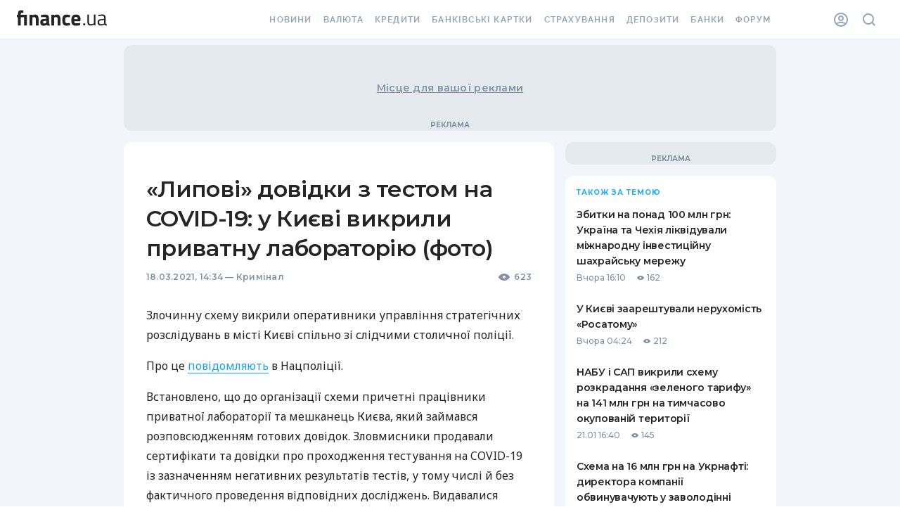

--- FILE ---
content_type: text/html; charset=utf-8
request_url: https://news.finance.ua/ua/news/-/489475/lypovi-dovidky-z-testom-na-covid-19-u-kyyevi-vykryly-pryvatnu-laboratoriyu-foto
body_size: 95166
content:
<!DOCTYPE html><html><head><link rel="preconnect" href="https://fonts.googleapis.com"/><link rel="preconnect" href="https://fonts.gstatic.com"/><meta name="application-name" content="Finance.ua News"/><meta name="apple-mobile-web-app-capable" content="yes"/><meta name="apple-mobile-web-app-status-bar-style" content="default"/><meta name="apple-mobile-web-app-title" content="News"/><meta name="mobile-web-app-capable" content="yes"/><meta name="theme-color" content="#FFFFFF"/><link rel="apple-touch-icon" href="/assets/pwa/blue-192.png"/><link rel="manifest" href="/manifest.json"/><meta name="theme-color" content="#ffffff"/><script>(function(w,d,s,l,i){w[l]=w[l]||[];w[l].push({'gtm.start':
    new Date().getTime(),event:'gtm.js'});var f=d.getElementsByTagName(s)[0],
    j=d.createElement(s),dl=l!='dataLayer'?'&l='+l:'';j.async=true;j.src=
    'https://tg.finance.ua/ggmm.js';f.parentNode.insertBefore(j,f);
    })(window,document,'script','dataLayer','GTM-524DCZW');
    </script><script>history.scrollRestoration = "manual"</script><link rel="preconnect" href="https://fonts.gstatic.com" crossorigin /><meta charSet="utf-8"/><meta name="viewport" content="width=device-width,initial-scale=1"/><title>«Липові» довідки з тестом на COVID-19: у Києві викрили приватну лабораторію (фото) — Finance.ua</title><meta name="description" content="Злочинну схему викрили оперативники управління стратегічних..."/><link rel="alternate" hrefLang="uk" href="https://news.finance.ua/ua/news/-/489475/lypovi-dovidky-z-testom-na-covid-19-u-kyyevi-vykryly-pryvatnu-laboratoriyu-foto"/><link rel="alternate" hrefLang="ru" href="https://news.finance.ua/ru/news/-/489475/lipovye-spravki-s-testom-na-covid-19-v-kieve-razoblachili-chastnuyu-laboratoriyu-foto"/><meta property="og:title" content="«Липові» довідки з тестом на COVID-19: у Києві викрили приватну лабораторію (фото) — Finance.ua"/><meta property="og:description" content="Злочинну схему викрили оперативники управління стратегічних..."/><meta property="og:url" content="https://news.finance.ua/ua/news/-/489475/lypovi-dovidky-z-testom-na-covid-19-u-kyyevi-vykryly-pryvatnu-laboratoriyu-foto"/><link rel="canonical" href="https://news.finance.ua/ua/news/-/489475/lypovi-dovidky-z-testom-na-covid-19-u-kyyevi-vykryly-pryvatnu-laboratoriyu-foto"/><link rel="alternate" type="application/rss+xml" href="https://news.finance.ua/ua/rss"/><link rel="apple-touch-icon" sizes="180x180" href="https://themes.finance.ua/asset/assets/favicon201703/apple-touch-icon.fab9dc42.png"/><link rel="icon" type="image/png" sizes="32x32" href="https://themes.finance.ua/asset/assets/favicon201703/favicon-32x32.16a53e7d.png"/><link rel="icon" type="image/png" sizes="16x16" href="https://themes.finance.ua/asset/assets/favicon201703/favicon-16x16.e1c799b7.png"/><link rel="shortcut icon" href="https://themes.finance.ua/asset/assets/favicon201703/favicon.37ddce1c.ico"/><link rel="manifest" href="//themes.finance.ua/favicon201703/manifest.json"/><link rel="mask-icon" href="https://themes.finance.ua/asset/assets/favicon201703/safari-pinned-tab.97ec7a81.svg" color="#00bff1"/><meta name="theme-color" content="#ffffff"/><meta name="application-name" content="Finance.ua"/><meta name="apple-mobile-web-app-title" content="Finance.ua"/><meta name="msapplication-config" content="//themes.finance.ua/favicon201703/browserconfig.xml"/><link rel="stylesheet" href="https://themes.finance.ua/asset/style/201901-header.9174865c.css"/><link rel="stylesheet" href="https://themes.finance.ua/asset/style/201901-footer.79f83c3c.css"/><meta name="robots" content="index,follow,max-image-preview:large"/><meta name="googlebot" content="index,follow,max-image-preview:large"/><meta property="og:type" content="article"/><meta property="og:image" content="https://static.finance.ua/img/lib/1a/9/d05d742.jpg"/><meta property="fb:pages" content="175465809157886"/><meta property="ia:markup_url" content="https://news.finance.ua/ua/news/-/489475/lypovi-dovidky-z-testom-na-covid-19-u-kyyevi-vykryly-pryvatnu-laboratoriyu-foto"/><script type="application/ld+json">{"@context":"https://schema.org","@type":"NewsArticle","headline":"«Липові» довідки з тестом на COVID-19: у Києві викрили приватну лабораторію (фото)","name":"«Липові» довідки з тестом на COVID-19: у Києві викрили приватну лабораторію (фото)","keywords":[],"url":"https://news.finance.ua/ua/news/-/489475/lypovi-dovidky-z-testom-na-covid-19-u-kyyevi-vykryly-pryvatnu-laboratoriyu-foto","@id":"https://news.finance.ua/ua/news/-/489475/lypovi-dovidky-z-testom-na-covid-19-u-kyyevi-vykryly-pryvatnu-laboratoriyu-foto#newsarticle","mainEntityOfPage":"https://news.finance.ua/ua/news/-/489475/lypovi-dovidky-z-testom-na-covid-19-u-kyyevi-vykryly-pryvatnu-laboratoriyu-foto","isAccessibleForFree":"https://schema.org/True","image":["https://static.finance.ua/img/lib/1a/9/d05d742.jpg"],"datePublished":"2021-03-18T16:34:00+02:00","dateModified":"2021-03-18T16:34:00+02:00","author":{"@type":"Organization","name":"Finance.UA","url":"https://finance.ua/ua/authors"},"publisher":{"@type":"Organization","name":"Finance.UA","legalName":"Товариство з обмеженою відповідальністю Файненс.юа","url":"https://finance.ua/","sameAs":["https://facebook.com/Finance.ua","https://t.me/Finance_ukr","https://youtube.com/channel/UCaK1wF6B3xDCQT0_yyeP9yQ"],"logo":{"@type":"ImageObject","url":"https://static.finance.ua/img/ext/finance/logo/financeua-logo.png","width":295,"height":60}},"description":"Злочинну схему викрили оперативники управління стратегічних розслідувань в місті Києві спільно зі слідчими столичної поліції.","publishingPrinciples":"https://finance.ua/ua/about/editorial-policies","inLanguage":"uk"}</script><script type="application/ld+json">{"@context":"https://schema.org","@type":"WebPage","name":"«Липові» довідки з тестом на COVID-19: у Києві викрили приватну лабораторію (фото)","image":["https://static.finance.ua/img/lib/1a/9/d05d742.jpg"],"url":"https://news.finance.ua/ua/news/-/489475/lypovi-dovidky-z-testom-na-covid-19-u-kyyevi-vykryly-pryvatnu-laboratoriyu-foto"}</script><script type="application/ld+json">{
    "@context": "https://schema.org",
    "@type": "BreadcrumbList",
    "itemListElement": [
      {
        "@type": "ListItem",
        "position": 1,
        "item": {
          "@id": "https://finance.ua/",
          "name": "Finance.ua"
        }
      },{
        "@type": "ListItem",
        "position": 2,
        "item": {
          "@id": "https://news.finance.ua/",
          "name": "Всі новини"
        }
      },{
        "@type": "ListItem",
        "position": 3,
        "item": {
          "@id": "https://news.finance.ua/ua/crime",
          "name": "Кримінал"
        }
      },{
        "@type": "ListItem",
        "position": 4,
        "item": {
          "@id": "",
          "name": "«Липові» довідки з тестом на COVID-19: у Києві викрили приватну лабораторію (фото)"
        }
      }
     ]
  }</script><meta name="next-head-count" content="32"/><link rel="preload" href="/_next/static/css/7b8c9d0b782a3b10.css" as="style"/><link rel="stylesheet" href="/_next/static/css/7b8c9d0b782a3b10.css" data-n-p=""/><noscript data-n-css=""></noscript><script defer="" nomodule="" src="/_next/static/chunks/polyfills-5cd94c89d3acac5f.js"></script><script src="/_next/static/chunks/webpack-67bee39921f99c93.js" defer=""></script><script src="/_next/static/chunks/framework-70486f3fc0d13bc8.js" defer=""></script><script src="/_next/static/chunks/main-1d5615bbd15329dc.js" defer=""></script><script src="/_next/static/chunks/pages/_app-4dcb3fa360e4a7c0.js" defer=""></script><script src="/_next/static/chunks/708-4d972e2d40b2d9a7.js" defer=""></script><script src="/_next/static/chunks/979-4cc7f35240f4ad66.js" defer=""></script><script src="/_next/static/chunks/677-4866375147aeae81.js" defer=""></script><script src="/_next/static/chunks/42-dc72c2c01792b92b.js" defer=""></script><script src="/_next/static/chunks/pages/%5B...slug%5D-a120a9043dc7882a.js" defer=""></script><script src="/_next/static/FoSXc2dzJX_9Iuc0Cyy-v/_buildManifest.js" defer=""></script><script src="/_next/static/FoSXc2dzJX_9Iuc0Cyy-v/_ssgManifest.js" defer=""></script><script src="/_next/static/FoSXc2dzJX_9Iuc0Cyy-v/_middlewareManifest.js" defer=""></script><style id="__jsx-2777623035">#nprogress{pointer-events:none;}#nprogress .bar{background:#29D;position:fixed;z-index:9999;top:0;left:0;width:100%;height:3px;}#nprogress .peg{display:block;position:absolute;right:0px;width:100px;height:100%;box-shadow:0 0 10px #29D,0 0 5px #29D;opacity:1;-webkit-transform:rotate(3deg) translate(0px,-4px);-ms-transform:rotate(3deg) translate(0px,-4px);-webkit-transform:rotate(3deg) translate(0px,-4px);-ms-transform:rotate(3deg) translate(0px,-4px);transform:rotate(3deg) translate(0px,-4px);}#nprogress .spinner{display:block;position:fixed;z-index:1031;top:15px;right:15px;}#nprogress .spinner-icon{width:18px;height:18px;box-sizing:border-box;border:solid 2px transparent;border-top-color:#29D;border-left-color:#29D;border-radius:50%;-webkit-animation:nprogresss-spinner 400ms linear infinite;-webkit-animation:nprogress-spinner 400ms linear infinite;animation:nprogress-spinner 400ms linear infinite;}.nprogress-custom-parent{overflow:hidden;position:relative;}.nprogress-custom-parent #nprogress .spinner,.nprogress-custom-parent #nprogress .bar{position:absolute;}@-webkit-keyframes nprogress-spinner{0%{-webkit-transform:rotate(0deg);}100%{-webkit-transform:rotate(360deg);}}@-webkit-keyframes nprogress-spinner{0%{-webkit-transform:rotate(0deg);-ms-transform:rotate(0deg);transform:rotate(0deg);}100%{-webkit-transform:rotate(360deg);-ms-transform:rotate(360deg);transform:rotate(360deg);}}@keyframes nprogress-spinner{0%{-webkit-transform:rotate(0deg);-ms-transform:rotate(0deg);transform:rotate(0deg);}100%{-webkit-transform:rotate(360deg);-ms-transform:rotate(360deg);transform:rotate(360deg);}}</style><style id="jss-server-side"></style><style data-styled="" data-styled-version="5.3.3">html{-webkit-font-smoothing:antialiased;-moz-osx-font-smoothing:grayscale;box-sizing:border-box;-webkit-text-size-adjust:100%;}/*!sc*/
*,*::before,*::after{box-sizing:inherit;}/*!sc*/
strong,b{font-weight:700;}/*!sc*/
body{margin:0;color:#252525;font-family:Montserrat,Noto Sans,sans-serif;font-weight:400;font-size:1rem;line-height:1.5;background-color:#ffffff;}/*!sc*/
@media print{body{background-color:#fff;}}/*!sc*/
body::backdrop{background-color:#ffffff;}/*!sc*/
data-styled.g1[id="sc-global-iEDSUG1"]{content:"sc-global-iEDSUG1,"}/*!sc*/
.hlALGv{margin:0;font-size:14px;line-height:22px;font-weight:600;font-family:Montserrat;font-feature-settings:'pnum' on,'lnum' on;-webkit-letter-spacing:0.02em;-moz-letter-spacing:0.02em;-ms-letter-spacing:0.02em;letter-spacing:0.02em;text-transform:none;}/*!sc*/
@media (min-width:768px){.hlALGv{font-size:14px;line-height:22px;font-weight:600;-webkit-letter-spacing:0.02em;-moz-letter-spacing:0.02em;-ms-letter-spacing:0.02em;letter-spacing:0.02em;}}/*!sc*/
.sVJwj{margin:0;font-size:24px;line-height:30px;font-weight:600;font-family:Montserrat;-webkit-letter-spacing:-0.02em;-moz-letter-spacing:-0.02em;-ms-letter-spacing:-0.02em;letter-spacing:-0.02em;}/*!sc*/
@media (min-width:768px){.sVJwj{font-size:32px;line-height:42px;font-weight:600;font-family:Montserrat;-webkit-letter-spacing:-0.02em;-moz-letter-spacing:-0.02em;-ms-letter-spacing:-0.02em;letter-spacing:-0.02em;}}/*!sc*/
.jHgkTv{margin:0;font-size:12px;line-height:16px;font-weight:600;font-family:Montserrat;-webkit-letter-spacing:0.02em;-moz-letter-spacing:0.02em;-ms-letter-spacing:0.02em;letter-spacing:0.02em;font-feature-settings:'pnum' on,'lnum' on;color:#8292A4;}/*!sc*/
@media (min-width:768px){.jHgkTv{font-size:12px;line-height:16px;font-weight:600;-webkit-letter-spacing:0.02em;-moz-letter-spacing:0.02em;-ms-letter-spacing:0.02em;letter-spacing:0.02em;}}/*!sc*/
.ihZLyc{margin:0;font-size:12px;line-height:16px;font-weight:600;font-family:Montserrat;-webkit-letter-spacing:0.02em;-moz-letter-spacing:0.02em;-ms-letter-spacing:0.02em;letter-spacing:0.02em;font-feature-settings:'pnum' on,'lnum' on;}/*!sc*/
@media (min-width:768px){.ihZLyc{font-size:12px;line-height:16px;font-weight:600;-webkit-letter-spacing:0.02em;-moz-letter-spacing:0.02em;-ms-letter-spacing:0.02em;letter-spacing:0.02em;}}/*!sc*/
.dhKazB{margin:0;font-size:16px;line-height:28px;font-weight:500;font-family:Noto Sans;}/*!sc*/
@media (min-width:768px){.dhKazB{font-size:16px;line-height:28px;font-weight:500;}}/*!sc*/
.cTVzDg{margin:0;font-size:14px;line-height:18px;font-weight:600;font-family:Montserrat;-webkit-letter-spacing:-0.02em;-moz-letter-spacing:-0.02em;-ms-letter-spacing:-0.02em;letter-spacing:-0.02em;}/*!sc*/
@media (min-width:768px){.cTVzDg{font-size:14px;line-height:22px;font-weight:600;font-family:Montserrat;-webkit-letter-spacing:-0.02em;-moz-letter-spacing:-0.02em;-ms-letter-spacing:-0.02em;letter-spacing:-0.02em;}}/*!sc*/
.hkcglw{margin:0;font-size:12px;line-height:18px;font-weight:500;font-family:Montserrat;-webkit-letter-spacing:0.02em;-moz-letter-spacing:0.02em;-ms-letter-spacing:0.02em;letter-spacing:0.02em;font-feature-settings:'pnum' on,'lnum' on;}/*!sc*/
@media (min-width:768px){.hkcglw{font-size:12px;line-height:18px;font-weight:500;-webkit-letter-spacing:0.02em;-moz-letter-spacing:0.02em;-ms-letter-spacing:0.02em;letter-spacing:0.02em;}}/*!sc*/
.lkZCAk{margin:0;font-size:12px;line-height:16px;font-weight:700;font-family:Montserrat;-webkit-letter-spacing:0.1em;-moz-letter-spacing:0.1em;-ms-letter-spacing:0.1em;letter-spacing:0.1em;text-transform:uppercase;font-feature-settings:'pnum' on,'lnum' on;color:#8292A4;}/*!sc*/
@media (min-width:768px){.lkZCAk{font-size:12px;line-height:16px;font-weight:700;-webkit-letter-spacing:0.1em;-moz-letter-spacing:0.1em;-ms-letter-spacing:0.1em;letter-spacing:0.1em;}}/*!sc*/
.gtGEWN{margin:0;font-size:10px;line-height:16px;font-weight:700;font-family:Montserrat;-webkit-letter-spacing:0.1em;-moz-letter-spacing:0.1em;-ms-letter-spacing:0.1em;letter-spacing:0.1em;text-transform:uppercase;color:#1CAFFA;}/*!sc*/
@media (min-width:768px){.gtGEWN{font-size:10px;line-height:16px;font-weight:700;-webkit-letter-spacing:0.1em;-moz-letter-spacing:0.1em;-ms-letter-spacing:0.1em;letter-spacing:0.1em;}}/*!sc*/
.aEugk{margin:0;font-size:14px;line-height:18px;font-weight:600;font-family:Montserrat;-webkit-letter-spacing:-0.02em;-moz-letter-spacing:-0.02em;-ms-letter-spacing:-0.02em;letter-spacing:-0.02em;color:#252525;}/*!sc*/
@media (min-width:768px){.aEugk{font-size:14px;line-height:22px;font-weight:600;font-family:Montserrat;-webkit-letter-spacing:-0.02em;-moz-letter-spacing:-0.02em;-ms-letter-spacing:-0.02em;letter-spacing:-0.02em;}}/*!sc*/
.hFoSVy{margin:0;font-size:12px;line-height:18px;font-weight:500;font-family:Montserrat;font-feature-settings:'pnum' on,'lnum' on;margin-right:16px;color:#8292A4;}/*!sc*/
@media (min-width:768px){.hFoSVy{font-size:12px;line-height:18px;font-weight:500;}}/*!sc*/
.iSxuiX{margin:0;font-size:12px;line-height:18px;font-weight:500;font-family:Montserrat;font-feature-settings:'pnum' on,'lnum' on;color:#8292A4;margin-left:4px;margin-right:16px;}/*!sc*/
@media (min-width:768px){.iSxuiX{font-size:12px;line-height:18px;font-weight:500;}}/*!sc*/
.YCVbQ{margin:0;font-size:12px;line-height:18px;font-weight:600;font-family:Montserrat;-webkit-letter-spacing:-0.02em;-moz-letter-spacing:-0.02em;-ms-letter-spacing:-0.02em;letter-spacing:-0.02em;color:#8292A4;text-align:center;}/*!sc*/
@media (min-width:768px){.YCVbQ{font-size:12px;line-height:18px;font-weight:600;font-family:Montserrat;-webkit-letter-spacing:-0.03em;-moz-letter-spacing:-0.03em;-ms-letter-spacing:-0.03em;letter-spacing:-0.03em;}}/*!sc*/
.euvFIA{margin:0;font-family:Montserrat,Noto Sans,sans-serif;font-weight:400;font-size:1rem;line-height:1.5;color:#8292A4;}/*!sc*/
data-styled.g22[id="sc-bkkeKt"]{content:"hlALGv,sVJwj,jHgkTv,ihZLyc,dhKazB,cTVzDg,hkcglw,lkZCAk,gtGEWN,aEugk,hFoSVy,iSxuiX,YCVbQ,euvFIA,"}/*!sc*/
.bBIrtE{display:-webkit-box;display:-webkit-flex;display:-ms-flexbox;display:flex;-webkit-flex-wrap:wrap;-ms-flex-wrap:wrap;flex-wrap:wrap;-webkit-align-items:center;-webkit-box-align:center;-ms-flex-align:center;align-items:center;padding:0;margin:0;list-style:none;}/*!sc*/
data-styled.g54[id="sc-AjmGg"]{content:"bBIrtE,"}/*!sc*/
.hpxxUo{display:-webkit-box;display:-webkit-flex;display:-ms-flexbox;display:flex;-webkit-user-select:none;-moz-user-select:none;-ms-user-select:none;user-select:none;margin-left:8px;margin-right:8px;}/*!sc*/
data-styled.g55[id="sc-khQegj"]{content:"hpxxUo,"}/*!sc*/
.GzgzO{margin:0;-webkit-flex-shrink:0;-ms-flex-negative:0;flex-shrink:0;border-width:0;border-style:solid;border-color:#E5EAEF;border-bottom-width:thin;}/*!sc*/
data-styled.g87[id="sc-fbyfCU"]{content:"GzgzO,"}/*!sc*/
.iOybui{list-style:none;margin:0;padding:0;position:relative;padding-top:8px;padding-bottom:8px;}/*!sc*/
data-styled.g122[id="sc-gUQvok"]{content:"iOybui,"}/*!sc*/
.eDFurz{display:-webkit-box;display:-webkit-flex;display:-ms-flexbox;display:flex;-webkit-box-pack:start;-webkit-justify-content:flex-start;-ms-flex-pack:start;justify-content:flex-start;-webkit-align-items:center;-webkit-box-align:center;-ms-flex-align:center;align-items:center;position:relative;-webkit-text-decoration:none;text-decoration:none;width:100%;box-sizing:border-box;text-align:left;padding-top:8px;padding-bottom:8px;padding-left:16px;padding-right:16px;}/*!sc*/
.eDFurz.Mui-focusVisible{background-color:rgba(0,0,0,0.12);}/*!sc*/
.eDFurz.Mui-selected{background-color:rgba(51,188,251,0.08);}/*!sc*/
.eDFurz.Mui-selected.Mui-focusVisible{background-color:rgba(51,188,251,0.2);}/*!sc*/
.eDFurz.Mui-disabled{opacity:0.38;}/*!sc*/
data-styled.g125[id="sc-gyElHZ"]{content:"eDFurz,"}/*!sc*/
.gpRQih{display:-webkit-box;display:-webkit-flex;display:-ms-flexbox;display:flex;-webkit-flex-direction:row;-ms-flex-direction:row;flex-direction:row;}/*!sc*/
data-styled.g186[id="sc-gVkuDy"]{content:"gpRQih,"}/*!sc*/
html,body{padding:0;margin:0;}/*!sc*/
a{color:inherit;-webkit-text-decoration:none;text-decoration:none;}/*!sc*/
button[data-gtm-ec] > *,a[data-gtm-ec] > *,label[data-gtm-ec] > *,input[data-gtm-ec] > *{pointer-events:none;}/*!sc*/
*{box-sizing:border-box;}/*!sc*/
.borderTopDown{box-shadow:inset 0 -2px 0 #E5EAEF,inset 0 2px 0 #E5EAEF;}/*!sc*/
.borderSmallRound{border:1px solid #D2D9E0;border-radius:4px;}/*!sc*/
.borderLargeRound{border:1px solid #D2D9E0;border-radius:8px;}/*!sc*/
.withBoxShadow{box-shadow:0 8px 24px rgba(130,146,164,0.55);}/*!sc*/
.withBoxShadow:hover{box-shadow:0 4px 16px rgba(130,146,164,0.55);}/*!sc*/
.branding div[data-bn-slot='bn-slot-sky-left'],.branding div[data-bn-slot='bn-slot-sky-right']{margin-top:72px;}/*!sc*/
data-styled.g232[id="sc-global-dNQqKY1"]{content:"sc-global-dNQqKY1,"}/*!sc*/
.kxMlbi{background-color:#F2F6FA;}/*!sc*/
data-styled.g233[id="Layoutstyles__Wrapper-sc-uy1d5a-0"]{content:"kxMlbi,"}/*!sc*/
.dQfgxW{margin:0 auto;}/*!sc*/
@media (min-width:960px){.dQfgxW{max-width:640px;}}/*!sc*/
@media (min-width:1280px){.dQfgxW{max-width:960px;}}/*!sc*/
@media (min-width:1460px){.dQfgxW{max-width:1140px;}}/*!sc*/
data-styled.g234[id="Layoutstyles__ContentLimiter-sc-uy1d5a-1"]{content:"dQfgxW,"}/*!sc*/
.fOylUY{margin:0 auto;width:100%;background-color:#F2F6FA;}/*!sc*/
@media (min-width:960px){.fOylUY{padding:0 16px;}}/*!sc*/
data-styled.g235[id="Layoutstyles__Container-sc-uy1d5a-2"]{content:"fOylUY,"}/*!sc*/
.iSvqsz.icon{display:-webkit-box;display:-webkit-flex;display:-ms-flexbox;display:flex;-webkit-align-items:center;-webkit-box-align:center;-ms-flex-align:center;align-items:center;}/*!sc*/
.cwrYTR.icon{display:-webkit-box;display:-webkit-flex;display:-ms-flexbox;display:flex;-webkit-align-items:center;-webkit-box-align:center;-ms-flex-align:center;align-items:center;}/*!sc*/
.cwrYTR.icon svg{width:18px;height:auto;}/*!sc*/
.ha-DjmH.icon{display:-webkit-box;display:-webkit-flex;display:-ms-flexbox;display:flex;-webkit-align-items:center;-webkit-box-align:center;-ms-flex-align:center;align-items:center;}/*!sc*/
.ha-DjmH.icon svg{width:10px;height:10px;}/*!sc*/
data-styled.g236[id="Icon__StyledIcon-sc-1819prn-0"]{content:"iSvqsz,cwrYTR,ha-DjmH,"}/*!sc*/
.eDHGDl{position:fixed;width:30px;height:30px;right:30px;background:#1CAFFA;box-sizing:border-box;border-radius:50%;-webkit-transition:all 0.1s ease-in-out;transition:all 0.1s ease-in-out;z-index:1000;cursor:pointer;display:-webkit-box;display:-webkit-flex;display:-ms-flexbox;display:flex;-webkit-align-items:center;-webkit-box-align:center;-ms-flex-align:center;align-items:center;-webkit-box-pack:center;-webkit-justify-content:center;-ms-flex-pack:center;justify-content:center;box-shadow:0px 2px 5px rgba(130,146,164,0.24);bottom:-30px;opacity:0;}/*!sc*/
data-styled.g237[id="UpButtonStyles__Button-sc-dsjzyp-0"]{content:"eDHGDl,"}/*!sc*/
.febWij{width:18px;height:16px;overflow:hidden;margin-top:-4px;}/*!sc*/
.febWij > svg{width:100%;fill:#fff;}/*!sc*/
data-styled.g238[id="UpButtonStyles__StyledIcon-sc-dsjzyp-1"]{content:"febWij,"}/*!sc*/
.djjMxk{position:relative;display:-webkit-box;display:-webkit-flex;display:-ms-flexbox;display:flex;-webkit-box-pack:center;-webkit-justify-content:center;-ms-flex-pack:center;justify-content:center;-webkit-align-items:center;-webkit-box-align:center;-ms-flex-align:center;align-items:center;padding:16px 0;width:100%;max-width:100%;overflow:hidden;background-color:#E5EAEF;width:100%;min-height:82px;max-width:initial;z-index:2;display:none;}/*!sc*/
@media (min-width:960px){.djjMxk{margin-top:8px;border-radius:12px;}}/*!sc*/
.djjMxk:after{position:absolute;display:block;font:700 10px/16px Montserrat;color:#8292A4;content:'Реклама';text-transform:uppercase;text-align:center;bottom:0;}/*!sc*/
@media (min-width:1280px){.djjMxk{display:-webkit-box;display:-webkit-flex;display:-ms-flexbox;display:flex;min-height:122px;}}/*!sc*/
@media (min-width:1460px){.djjMxk{min-height:212px;}}/*!sc*/
.jaXtoI{position:relative;display:-webkit-box;display:-webkit-flex;display:-ms-flexbox;display:flex;-webkit-box-pack:center;-webkit-justify-content:center;-ms-flex-pack:center;justify-content:center;-webkit-align-items:center;-webkit-box-align:center;-ms-flex-align:center;align-items:center;padding:16px 0;width:100%;max-width:100%;overflow:hidden;background-color:#E5EAEF;min-height:282px;}/*!sc*/
@media (min-width:960px){.jaXtoI{margin-top:8px;border-radius:12px;}}/*!sc*/
.jaXtoI:after{position:absolute;display:block;font:700 10px/16px Montserrat;color:#8292A4;content:'Реклама';text-transform:uppercase;text-align:center;bottom:0;}/*!sc*/
@media (min-width:1280px){.jaXtoI{min-height:392px;}}/*!sc*/
.kpHaqi{position:relative;display:-webkit-box;display:-webkit-flex;display:-ms-flexbox;display:flex;-webkit-box-pack:center;-webkit-justify-content:center;-ms-flex-pack:center;justify-content:center;-webkit-align-items:center;-webkit-box-align:center;-ms-flex-align:center;align-items:center;padding:16px 0;width:100%;max-width:100%;overflow:hidden;background-color:#E5EAEF;}/*!sc*/
@media (min-width:960px){.kpHaqi{margin-top:8px;border-radius:12px;}}/*!sc*/
.kpHaqi:after{position:absolute;display:block;font:700 10px/16px Montserrat;color:#8292A4;content:'Реклама';text-transform:uppercase;text-align:center;bottom:0;}/*!sc*/
@media (min-width:960px){.kpHaqi{margin-top:16px;}}/*!sc*/
.dRquL{position:relative;display:-webkit-box;display:-webkit-flex;display:-ms-flexbox;display:flex;-webkit-box-pack:center;-webkit-justify-content:center;-ms-flex-pack:center;justify-content:center;-webkit-align-items:center;-webkit-box-align:center;-ms-flex-align:center;align-items:center;padding:16px 0;width:100%;max-width:100%;overflow:hidden;background-color:#E5EAEF;position:-webkit-sticky;position:sticky;top:0;}/*!sc*/
@media (min-width:960px){.dRquL{margin-top:8px;border-radius:12px;}}/*!sc*/
.dRquL:after{position:absolute;display:block;font:700 10px/16px Montserrat;color:#8292A4;content:'Реклама';text-transform:uppercase;text-align:center;bottom:0;}/*!sc*/
@media (min-width:960px){.dRquL{margin-top:16px;}}/*!sc*/
data-styled.g243[id="AdvertisingBannerStyles__Wrapper-sc-1h6x2k4-0"]{content:"djjMxk,jaXtoI,kpHaqi,dRquL,"}/*!sc*/
.gRgMmT{position:relative;display:-webkit-box;display:-webkit-flex;display:-ms-flexbox;display:flex;-webkit-box-pack:center;-webkit-justify-content:center;-ms-flex-pack:center;justify-content:center;-webkit-align-items:center;-webkit-box-align:center;-ms-flex-align:center;align-items:center;z-index:1;}/*!sc*/
data-styled.g244[id="AdvertisingBannerStyles__StyledContainer-sc-1h6x2k4-1"]{content:"gRgMmT,"}/*!sc*/
.hkSITL{position:absolute;top:50%;left:50%;-webkit-transform:translate(-50%,-50%);-ms-transform:translate(-50%,-50%);transform:translate(-50%,-50%);color:#8292A4;-webkit-text-decoration:underline;text-decoration:underline;white-space:nowrap;text-overflow:ellipsis;}/*!sc*/
data-styled.g245[id="AdvertisingBannerStyles__StyledPlaceholder-sc-1h6x2k4-2"]{content:"hkSITL,"}/*!sc*/
.diXYEk{padding-bottom:0;background-color:#F2F6FA;}/*!sc*/
@media (min-width:768px){.diXYEk{padding-bottom:48px;}}/*!sc*/
.diXYEk .ReactVirtualized__Grid{overflow:visible !important;width:100% !important;}/*!sc*/
.diXYEk .ReactVirtualized__Grid__innerScrollContainer{max-width:initial !important;}/*!sc*/
data-styled.g354[id="BaseLayoutStyles__Wrapper-sc-ew2u12-0"]{content:"diXYEk,"}/*!sc*/
.fpxTjM{margin:0 auto;position:relative;z-index:1;}/*!sc*/
data-styled.g355[id="BaseLayoutStyles__Inner-sc-ew2u12-1"]{content:"fpxTjM,"}/*!sc*/
.gtugFW{padding:16px;background-color:#ffffff;}/*!sc*/
@media (min-width:960px){.gtugFW{border-radius:12px;margin-top:16px;padding:40px 32px;}}/*!sc*/
data-styled.g356[id="BaseLayoutStyles__Container-sc-ew2u12-2"]{content:"gtugFW,"}/*!sc*/
.nfmzA{width:100%;}/*!sc*/
@media (min-width:1280px){.nfmzA{grid-column:2;display:grid;gap:16px;grid-template-columns:minmax(0,1fr) 300px;}}/*!sc*/
data-styled.g358[id="BaseLayoutStyles__Grid-sc-ew2u12-4"]{content:"nfmzA,"}/*!sc*/
.jFNhaa{word-break:break-word;}/*!sc*/
.jFNhaa.MuiListItem-root{padding:12px 0;-webkit-flex-direction:column;-ms-flex-direction:column;flex-direction:column;-webkit-align-items:flex-start;-webkit-box-align:flex-start;-ms-flex-align:flex-start;align-items:flex-start;cursor:pointer;}/*!sc*/
data-styled.g363[id="SidebarItemStyles__StyledListItem-sc-jhbejq-0"]{content:"jFNhaa,"}/*!sc*/
.feyRvg{margin-top:4px;display:-webkit-box;display:-webkit-flex;display:-ms-flexbox;display:flex;-webkit-align-items:center;-webkit-box-align:center;-ms-flex-align:center;align-items:center;}/*!sc*/
.feyRvg .icon svg{fill:#8292A4;}/*!sc*/
data-styled.g364[id="SidebarItemStyles__BottomRow-sc-jhbejq-1"]{content:"feyRvg,"}/*!sc*/
.fJeKOZ{width:100%;height:auto;}/*!sc*/
data-styled.g376[id="ImageStyles__StyledImage-sc-n1mc9h-0"]{content:"fJeKOZ,"}/*!sc*/
.EMsDO .MuiBreadcrumbs-ol{display:block;font-size:12px;line-height:18px;font-weight:600;font-family:Montserrat;-webkit-letter-spacing:-0.02em;-moz-letter-spacing:-0.02em;-ms-letter-spacing:-0.02em;letter-spacing:-0.02em;}/*!sc*/
@media (min-width:768px){.EMsDO .MuiBreadcrumbs-ol{font-size:12px;line-height:18px;font-weight:600;font-family:Montserrat;-webkit-letter-spacing:-0.03em;-moz-letter-spacing:-0.03em;-ms-letter-spacing:-0.03em;letter-spacing:-0.03em;}}/*!sc*/
.EMsDO .MuiBreadcrumbs-ol>*{display:inline;}/*!sc*/
.EMsDO .MuiBreadcrumbs-ol .MuiBreadcrumbs-separator{font-size:14px;}/*!sc*/
data-styled.g393[id="BreadcrumbStyles__StyledContainer-sc-1jqa2hr-0"]{content:"EMsDO,"}/*!sc*/
.iWKgtI{color:#19A1EB;-webkit-text-decoration:none;text-decoration:none;-webkit-transition:all 0.2s ease-in-out;transition:all 0.2s ease-in-out;}/*!sc*/
data-styled.g394[id="BreadcrumbStyles__Link-sc-1jqa2hr-1"]{content:"iWKgtI,"}/*!sc*/
.gGkKgG{color:#8292A4;}/*!sc*/
data-styled.g395[id="BreadcrumbStyles__Text-sc-1jqa2hr-2"]{content:"gGkKgG,"}/*!sc*/
.rirWP{width:100%;margin:auto;padding:0;}/*!sc*/
data-styled.g396[id="Articlestyles__ArticleBodyContainer-sc-mrwmwf-0"]{content:"rirWP,"}/*!sc*/
.koELVv{color:#252525;margin:6px 0 0 0;}/*!sc*/
data-styled.g402[id="ArticleContentstyles__ContentTitle-sc-1wb3lsp-1"]{content:"koELVv,"}/*!sc*/
.bqscUe{display:-webkit-box;display:-webkit-flex;display:-ms-flexbox;display:flex;-webkit-align-item:center;-webkit-box-align-item:center;-ms-flex-align-item:center;align-item:center;-webkit-box-pack:justify;-webkit-justify-content:space-between;-ms-flex-pack:justify;justify-content:space-between;color:#8292A4;margin:12px 0 23px 0;-webkit-flex-wrap:wrap;-ms-flex-wrap:wrap;flex-wrap:wrap;gap:4px;}/*!sc*/
@media (min-width:1280px){.bqscUe{margin:12px 0 32px 0;}}/*!sc*/
data-styled.g404[id="ArticleContentstyles__ContentShortInfo-sc-1wb3lsp-3"]{content:"bqscUe,"}/*!sc*/
.fMfKeN{display:-webkit-box;display:-webkit-flex;display:-ms-flexbox;display:flex;gap:12px;}/*!sc*/
data-styled.g406[id="ArticleContentstyles__ContentCounters-sc-1wb3lsp-5"]{content:"fMfKeN,"}/*!sc*/
.eqYcFW{display:-webkit-box;display:-webkit-flex;display:-ms-flexbox;display:flex;-webkit-align-items:center;-webkit-box-align:center;-ms-flex-align:center;align-items:center;-webkit-box-pack:center;-webkit-justify-content:center;-ms-flex-pack:center;justify-content:center;}/*!sc*/
.eqYcFW > a{display:-webkit-box;display:-webkit-flex;display:-ms-flexbox;display:flex;-webkit-align-items:center;-webkit-box-align:center;-ms-flex-align:center;align-items:center;-webkit-box-pack:center;-webkit-justify-content:center;-ms-flex-pack:center;justify-content:center;}/*!sc*/
.eqYcFW svg{margin-right:6px;fill:#8292A4;}/*!sc*/
data-styled.g407[id="ArticleContentstyles__CommentCount-sc-1wb3lsp-6"]{content:"eqYcFW,"}/*!sc*/
.fUDJba{display:-webkit-box;display:-webkit-flex;display:-ms-flexbox;display:flex;-webkit-flex-direction:column;-ms-flex-direction:column;flex-direction:column;margin:24px 0;border-radius:12px;padding:16px;background-color:#F2F6FA;}/*!sc*/
@media (min-width:640px){.fUDJba{display:none;}}/*!sc*/
data-styled.g408[id="ArticleContentstyles__EditorsChoiceContainer-sc-1wb3lsp-7"]{content:"fUDJba,"}/*!sc*/
.linWrH.MuiList-root{padding:0;margin:0;display:-webkit-box;display:-webkit-flex;display:-ms-flexbox;display:flex;-webkit-flex-wrap:wrap;-ms-flex-wrap:wrap;flex-wrap:wrap;}/*!sc*/
@media (min-width:1280px){.linWrH.MuiList-root{-webkit-flex-direction:column;-ms-flex-direction:column;flex-direction:column;}}/*!sc*/
data-styled.g409[id="EditorsChoicestyles__StyledChoiceList-sc-irz6ad-0"]{content:"linWrH,"}/*!sc*/
.iDxVat{margin-top:32px;}/*!sc*/
data-styled.g410[id="ArticleBreadcrumbsstyles__BreadcrumbsWrapper-sc-ayy8jn-0"]{content:"iDxVat,"}/*!sc*/
.jBtiRe{margin-top:24px;color:#8292A4;display:none;}/*!sc*/
@media (min-width:1280px){.jBtiRe{display:block;}}/*!sc*/
data-styled.g416[id="ArticleCorrectionstyles__StyledTypography-sc-1d068tf-0"]{content:"jBtiRe,"}/*!sc*/
.fbZWjl{background:#E5EAEF;border:1px solid #E5EAEF;border-radius:4px;margin-left:5px;padding:1px 6px;}/*!sc*/
data-styled.g417[id="ArticleCorrectionstyles__KeyCombination-sc-1d068tf-1"]{content:"fbZWjl,"}/*!sc*/
.UGcCt{-webkit-box-pack:center;-webkit-justify-content:center;-ms-flex-pack:center;justify-content:center;-webkit-column-gap:8px;column-gap:8px;}/*!sc*/
data-styled.g427[id="SocialsStyles__StyledStackSocialMedia-sc-lqjvhe-0"]{content:"UGcCt,"}/*!sc*/
.kulVrM{-webkit-text-decoration:none;text-decoration:none;display:-webkit-box;display:-webkit-flex;display:-ms-flexbox;display:flex;-webkit-box-pack:center;-webkit-justify-content:center;-ms-flex-pack:center;justify-content:center;-webkit-align-items:center;-webkit-box-align:center;-ms-flex-align:center;align-items:center;width:40px;height:40px;border-radius:4px;background-color:#F2F6FA;color:#8292A4;}/*!sc*/
data-styled.g429[id="SocialsStyles__Link-sc-lqjvhe-2"]{content:"kulVrM,"}/*!sc*/
.qwYOc{margin-top:24px;padding-bottom:12px;}/*!sc*/
@media (min-width:1280px){.qwYOc{margin-top:32px;}}/*!sc*/
data-styled.g430[id="SubscriptionsStyles__SocialsContainer-sc-19xufki-0"]{content:"qwYOc,"}/*!sc*/
.iImcHt{margin-bottom:8px;}/*!sc*/
data-styled.g436[id="SubscriptionsStyles__StyledSubscribeHeader-sc-19xufki-6"]{content:"iImcHt,"}/*!sc*/
.engCoE{display:none;}/*!sc*/
@media (min-width:1280px){.engCoE{grid-column:2;display:block;}}/*!sc*/
data-styled.g437[id="ArticleSideBarstyles__SidebarWrapper-sc-vxr6mw-0"]{content:"engCoE,"}/*!sc*/
.bRZaoh{border-radius:12px;margin-top:16px;padding:16px;background:#fff;}/*!sc*/
data-styled.g438[id="ArticleSideBarstyles__SidebarContainer-sc-vxr6mw-1"]{content:"bRZaoh,"}/*!sc*/
.iaqJov{background:transparent;}/*!sc*/
data-styled.g439[id="ArticleSideBarstyles__PremiumBanner-sc-vxr6mw-2"]{content:"iaqJov,"}/*!sc*/
.bpYkxS{background:transparent;}/*!sc*/
data-styled.g440[id="ArticleSideBarstyles__StickyBanner-sc-vxr6mw-3"]{content:"bpYkxS,"}/*!sc*/
.kbpYjm{margin-bottom:24px;display:-webkit-box;display:-webkit-flex;display:-ms-flexbox;display:flex;-webkit-box-pack:justify;-webkit-justify-content:space-between;-ms-flex-pack:justify;justify-content:space-between;}/*!sc*/
data-styled.g442[id="ShareStyles__TopRow-sc-xrhmm-0"]{content:"kbpYjm,"}/*!sc*/
.dFKgyJ u,.dFKgyJ a{-webkit-text-decoration:underline;text-decoration:underline;text-underline-position:under;}/*!sc*/
data-styled.g443[id="ShareStyles__StyledTypography-sc-xrhmm-1"]{content:"dFKgyJ,"}/*!sc*/
.hlDaSY{display:-webkit-box;display:-webkit-flex;display:-ms-flexbox;display:flex;gap:12px;}/*!sc*/
data-styled.g444[id="ShareStyles__TagsContainer-sc-xrhmm-2"]{content:"hlDaSY,"}/*!sc*/
.dHINML{display:-webkit-box;display:-webkit-flex;display:-ms-flexbox;display:flex;-webkit-column-gap:11px;column-gap:11px;-webkit-align-items:center;-webkit-box-align:center;-ms-flex-align:center;align-items:center;-webkit-box-pack:center;-webkit-justify-content:center;-ms-flex-pack:center;justify-content:center;cursor:pointer;padding:23px;}/*!sc*/
data-styled.g446[id="ShareStyles__ShareHeader-sc-xrhmm-4"]{content:"dHINML,"}/*!sc*/
.ctVFGV{margin-top:24px;}/*!sc*/
.ctVFGV address{display:inline;}/*!sc*/
data-styled.g448[id="ArticleSharestyles__ArticleShareWrapper-sc-1cdo966-0"]{content:"ctVFGV,"}/*!sc*/
.cWMVnY{margin:0;}/*!sc*/
.cWMVnY > img{width:100%;}/*!sc*/
data-styled.g463[id="ArticleImagestyles__ImageWrapper-sc-lvd8v9-0"]{content:"cWMVnY,"}/*!sc*/
.biZONg{margin:16px 0;}/*!sc*/
data-styled.g468[id="ArticleParagraphstyles__Container-sc-137fuuu-0"]{content:"biZONg,"}/*!sc*/
.kVyHm{word-break:break-word;}/*!sc*/
.kVyHm > img{width:100%;}/*!sc*/
.kVyHm > iframe{position:static !important;aspect-ratio:16 / 9;}/*!sc*/
.kVyHm > b > a,.kVyHm > a,.kVyHm > i > a{color:#19A1EB;-webkit-text-decoration:underline;text-decoration:underline;text-underline-position:under;}/*!sc*/
data-styled.g469[id="ArticleParagraphstyles__StyledArticleParagraph-sc-137fuuu-1"]{content:"kVyHm,"}/*!sc*/
</style><style data-href="https://fonts.googleapis.com/css2?family=Montserrat:ital,wght@0,500;0,600;0,700;0,800;0,900;1,500;1,600;1,700;1,800;1,900&family=Noto+Sans:ital,wght@0,400;0,700;1,400;1,700&display=swap">@font-face{font-family:'Montserrat';font-style:italic;font-weight:500;font-display:swap;src:url(https://fonts.gstatic.com/l/font?kit=JTUFjIg1_i6t8kCHKm459Wx7xQYXK0vOoz6jq5Z9aXw&skey=2d3c1187d5eede0f&v=v31) format('woff')}@font-face{font-family:'Montserrat';font-style:italic;font-weight:600;font-display:swap;src:url(https://fonts.gstatic.com/l/font?kit=JTUFjIg1_i6t8kCHKm459Wx7xQYXK0vOoz6jq3p6aXw&skey=2d3c1187d5eede0f&v=v31) format('woff')}@font-face{font-family:'Montserrat';font-style:italic;font-weight:700;font-display:swap;src:url(https://fonts.gstatic.com/l/font?kit=JTUFjIg1_i6t8kCHKm459Wx7xQYXK0vOoz6jq0N6aXw&skey=2d3c1187d5eede0f&v=v31) format('woff')}@font-face{font-family:'Montserrat';font-style:italic;font-weight:800;font-display:swap;src:url(https://fonts.gstatic.com/l/font?kit=JTUFjIg1_i6t8kCHKm459Wx7xQYXK0vOoz6jqyR6aXw&skey=2d3c1187d5eede0f&v=v31) format('woff')}@font-face{font-family:'Montserrat';font-style:italic;font-weight:900;font-display:swap;src:url(https://fonts.gstatic.com/l/font?kit=JTUFjIg1_i6t8kCHKm459Wx7xQYXK0vOoz6jqw16aXw&skey=2d3c1187d5eede0f&v=v31) format('woff')}@font-face{font-family:'Montserrat';font-style:normal;font-weight:500;font-display:swap;src:url(https://fonts.gstatic.com/l/font?kit=JTUHjIg1_i6t8kCHKm4532VJOt5-QNFgpCtZ6Ew9&skey=7bc19f711c0de8f&v=v31) format('woff')}@font-face{font-family:'Montserrat';font-style:normal;font-weight:600;font-display:swap;src:url(https://fonts.gstatic.com/l/font?kit=JTUHjIg1_i6t8kCHKm4532VJOt5-QNFgpCu170w9&skey=7bc19f711c0de8f&v=v31) format('woff')}@font-face{font-family:'Montserrat';font-style:normal;font-weight:700;font-display:swap;src:url(https://fonts.gstatic.com/l/font?kit=JTUHjIg1_i6t8kCHKm4532VJOt5-QNFgpCuM70w9&skey=7bc19f711c0de8f&v=v31) format('woff')}@font-face{font-family:'Montserrat';font-style:normal;font-weight:800;font-display:swap;src:url(https://fonts.gstatic.com/l/font?kit=JTUHjIg1_i6t8kCHKm4532VJOt5-QNFgpCvr70w9&skey=7bc19f711c0de8f&v=v31) format('woff')}@font-face{font-family:'Montserrat';font-style:normal;font-weight:900;font-display:swap;src:url(https://fonts.gstatic.com/l/font?kit=JTUHjIg1_i6t8kCHKm4532VJOt5-QNFgpCvC70w9&skey=7bc19f711c0de8f&v=v31) format('woff')}@font-face{font-family:'Noto Sans';font-style:italic;font-weight:400;font-stretch:normal;font-display:swap;src:url(https://fonts.gstatic.com/l/font?kit=o-0kIpQlx3QUlC5A4PNr4C5OaxRsfNNlKbCePevHtVtX57DGjDU1QDce6VQ&skey=10db4434b0359efc&v=v42) format('woff')}@font-face{font-family:'Noto Sans';font-style:italic;font-weight:700;font-stretch:normal;font-display:swap;src:url(https://fonts.gstatic.com/l/font?kit=o-0kIpQlx3QUlC5A4PNr4C5OaxRsfNNlKbCePevHtVtX57DGjDU1QNAZ6VQ&skey=10db4434b0359efc&v=v42) format('woff')}@font-face{font-family:'Noto Sans';font-style:normal;font-weight:400;font-stretch:normal;font-display:swap;src:url(https://fonts.gstatic.com/l/font?kit=o-0mIpQlx3QUlC5A4PNB6Ryti20_6n1iPHjcz6L1SoM-jCpoiyD9A99e&skey=2b960fe17823056f&v=v42) format('woff')}@font-face{font-family:'Noto Sans';font-style:normal;font-weight:700;font-stretch:normal;font-display:swap;src:url(https://fonts.gstatic.com/l/font?kit=o-0mIpQlx3QUlC5A4PNB6Ryti20_6n1iPHjcz6L1SoM-jCpoiyAaBN9e&skey=2b960fe17823056f&v=v42) format('woff')}@font-face{font-family:'Montserrat';font-style:italic;font-weight:500;font-display:swap;src:url(https://fonts.gstatic.com/s/montserrat/v31/JTUQjIg1_i6t8kCHKm459WxRxC7m0dR9pBOi.woff2) format('woff2');unicode-range:U+0460-052F,U+1C80-1C8A,U+20B4,U+2DE0-2DFF,U+A640-A69F,U+FE2E-FE2F}@font-face{font-family:'Montserrat';font-style:italic;font-weight:500;font-display:swap;src:url(https://fonts.gstatic.com/s/montserrat/v31/JTUQjIg1_i6t8kCHKm459WxRzS7m0dR9pBOi.woff2) format('woff2');unicode-range:U+0301,U+0400-045F,U+0490-0491,U+04B0-04B1,U+2116}@font-face{font-family:'Montserrat';font-style:italic;font-weight:500;font-display:swap;src:url(https://fonts.gstatic.com/s/montserrat/v31/JTUQjIg1_i6t8kCHKm459WxRxi7m0dR9pBOi.woff2) format('woff2');unicode-range:U+0102-0103,U+0110-0111,U+0128-0129,U+0168-0169,U+01A0-01A1,U+01AF-01B0,U+0300-0301,U+0303-0304,U+0308-0309,U+0323,U+0329,U+1EA0-1EF9,U+20AB}@font-face{font-family:'Montserrat';font-style:italic;font-weight:500;font-display:swap;src:url(https://fonts.gstatic.com/s/montserrat/v31/JTUQjIg1_i6t8kCHKm459WxRxy7m0dR9pBOi.woff2) format('woff2');unicode-range:U+0100-02BA,U+02BD-02C5,U+02C7-02CC,U+02CE-02D7,U+02DD-02FF,U+0304,U+0308,U+0329,U+1D00-1DBF,U+1E00-1E9F,U+1EF2-1EFF,U+2020,U+20A0-20AB,U+20AD-20C0,U+2113,U+2C60-2C7F,U+A720-A7FF}@font-face{font-family:'Montserrat';font-style:italic;font-weight:500;font-display:swap;src:url(https://fonts.gstatic.com/s/montserrat/v31/JTUQjIg1_i6t8kCHKm459WxRyS7m0dR9pA.woff2) format('woff2');unicode-range:U+0000-00FF,U+0131,U+0152-0153,U+02BB-02BC,U+02C6,U+02DA,U+02DC,U+0304,U+0308,U+0329,U+2000-206F,U+20AC,U+2122,U+2191,U+2193,U+2212,U+2215,U+FEFF,U+FFFD}@font-face{font-family:'Montserrat';font-style:italic;font-weight:600;font-display:swap;src:url(https://fonts.gstatic.com/s/montserrat/v31/JTUQjIg1_i6t8kCHKm459WxRxC7m0dR9pBOi.woff2) format('woff2');unicode-range:U+0460-052F,U+1C80-1C8A,U+20B4,U+2DE0-2DFF,U+A640-A69F,U+FE2E-FE2F}@font-face{font-family:'Montserrat';font-style:italic;font-weight:600;font-display:swap;src:url(https://fonts.gstatic.com/s/montserrat/v31/JTUQjIg1_i6t8kCHKm459WxRzS7m0dR9pBOi.woff2) format('woff2');unicode-range:U+0301,U+0400-045F,U+0490-0491,U+04B0-04B1,U+2116}@font-face{font-family:'Montserrat';font-style:italic;font-weight:600;font-display:swap;src:url(https://fonts.gstatic.com/s/montserrat/v31/JTUQjIg1_i6t8kCHKm459WxRxi7m0dR9pBOi.woff2) format('woff2');unicode-range:U+0102-0103,U+0110-0111,U+0128-0129,U+0168-0169,U+01A0-01A1,U+01AF-01B0,U+0300-0301,U+0303-0304,U+0308-0309,U+0323,U+0329,U+1EA0-1EF9,U+20AB}@font-face{font-family:'Montserrat';font-style:italic;font-weight:600;font-display:swap;src:url(https://fonts.gstatic.com/s/montserrat/v31/JTUQjIg1_i6t8kCHKm459WxRxy7m0dR9pBOi.woff2) format('woff2');unicode-range:U+0100-02BA,U+02BD-02C5,U+02C7-02CC,U+02CE-02D7,U+02DD-02FF,U+0304,U+0308,U+0329,U+1D00-1DBF,U+1E00-1E9F,U+1EF2-1EFF,U+2020,U+20A0-20AB,U+20AD-20C0,U+2113,U+2C60-2C7F,U+A720-A7FF}@font-face{font-family:'Montserrat';font-style:italic;font-weight:600;font-display:swap;src:url(https://fonts.gstatic.com/s/montserrat/v31/JTUQjIg1_i6t8kCHKm459WxRyS7m0dR9pA.woff2) format('woff2');unicode-range:U+0000-00FF,U+0131,U+0152-0153,U+02BB-02BC,U+02C6,U+02DA,U+02DC,U+0304,U+0308,U+0329,U+2000-206F,U+20AC,U+2122,U+2191,U+2193,U+2212,U+2215,U+FEFF,U+FFFD}@font-face{font-family:'Montserrat';font-style:italic;font-weight:700;font-display:swap;src:url(https://fonts.gstatic.com/s/montserrat/v31/JTUQjIg1_i6t8kCHKm459WxRxC7m0dR9pBOi.woff2) format('woff2');unicode-range:U+0460-052F,U+1C80-1C8A,U+20B4,U+2DE0-2DFF,U+A640-A69F,U+FE2E-FE2F}@font-face{font-family:'Montserrat';font-style:italic;font-weight:700;font-display:swap;src:url(https://fonts.gstatic.com/s/montserrat/v31/JTUQjIg1_i6t8kCHKm459WxRzS7m0dR9pBOi.woff2) format('woff2');unicode-range:U+0301,U+0400-045F,U+0490-0491,U+04B0-04B1,U+2116}@font-face{font-family:'Montserrat';font-style:italic;font-weight:700;font-display:swap;src:url(https://fonts.gstatic.com/s/montserrat/v31/JTUQjIg1_i6t8kCHKm459WxRxi7m0dR9pBOi.woff2) format('woff2');unicode-range:U+0102-0103,U+0110-0111,U+0128-0129,U+0168-0169,U+01A0-01A1,U+01AF-01B0,U+0300-0301,U+0303-0304,U+0308-0309,U+0323,U+0329,U+1EA0-1EF9,U+20AB}@font-face{font-family:'Montserrat';font-style:italic;font-weight:700;font-display:swap;src:url(https://fonts.gstatic.com/s/montserrat/v31/JTUQjIg1_i6t8kCHKm459WxRxy7m0dR9pBOi.woff2) format('woff2');unicode-range:U+0100-02BA,U+02BD-02C5,U+02C7-02CC,U+02CE-02D7,U+02DD-02FF,U+0304,U+0308,U+0329,U+1D00-1DBF,U+1E00-1E9F,U+1EF2-1EFF,U+2020,U+20A0-20AB,U+20AD-20C0,U+2113,U+2C60-2C7F,U+A720-A7FF}@font-face{font-family:'Montserrat';font-style:italic;font-weight:700;font-display:swap;src:url(https://fonts.gstatic.com/s/montserrat/v31/JTUQjIg1_i6t8kCHKm459WxRyS7m0dR9pA.woff2) format('woff2');unicode-range:U+0000-00FF,U+0131,U+0152-0153,U+02BB-02BC,U+02C6,U+02DA,U+02DC,U+0304,U+0308,U+0329,U+2000-206F,U+20AC,U+2122,U+2191,U+2193,U+2212,U+2215,U+FEFF,U+FFFD}@font-face{font-family:'Montserrat';font-style:italic;font-weight:800;font-display:swap;src:url(https://fonts.gstatic.com/s/montserrat/v31/JTUQjIg1_i6t8kCHKm459WxRxC7m0dR9pBOi.woff2) format('woff2');unicode-range:U+0460-052F,U+1C80-1C8A,U+20B4,U+2DE0-2DFF,U+A640-A69F,U+FE2E-FE2F}@font-face{font-family:'Montserrat';font-style:italic;font-weight:800;font-display:swap;src:url(https://fonts.gstatic.com/s/montserrat/v31/JTUQjIg1_i6t8kCHKm459WxRzS7m0dR9pBOi.woff2) format('woff2');unicode-range:U+0301,U+0400-045F,U+0490-0491,U+04B0-04B1,U+2116}@font-face{font-family:'Montserrat';font-style:italic;font-weight:800;font-display:swap;src:url(https://fonts.gstatic.com/s/montserrat/v31/JTUQjIg1_i6t8kCHKm459WxRxi7m0dR9pBOi.woff2) format('woff2');unicode-range:U+0102-0103,U+0110-0111,U+0128-0129,U+0168-0169,U+01A0-01A1,U+01AF-01B0,U+0300-0301,U+0303-0304,U+0308-0309,U+0323,U+0329,U+1EA0-1EF9,U+20AB}@font-face{font-family:'Montserrat';font-style:italic;font-weight:800;font-display:swap;src:url(https://fonts.gstatic.com/s/montserrat/v31/JTUQjIg1_i6t8kCHKm459WxRxy7m0dR9pBOi.woff2) format('woff2');unicode-range:U+0100-02BA,U+02BD-02C5,U+02C7-02CC,U+02CE-02D7,U+02DD-02FF,U+0304,U+0308,U+0329,U+1D00-1DBF,U+1E00-1E9F,U+1EF2-1EFF,U+2020,U+20A0-20AB,U+20AD-20C0,U+2113,U+2C60-2C7F,U+A720-A7FF}@font-face{font-family:'Montserrat';font-style:italic;font-weight:800;font-display:swap;src:url(https://fonts.gstatic.com/s/montserrat/v31/JTUQjIg1_i6t8kCHKm459WxRyS7m0dR9pA.woff2) format('woff2');unicode-range:U+0000-00FF,U+0131,U+0152-0153,U+02BB-02BC,U+02C6,U+02DA,U+02DC,U+0304,U+0308,U+0329,U+2000-206F,U+20AC,U+2122,U+2191,U+2193,U+2212,U+2215,U+FEFF,U+FFFD}@font-face{font-family:'Montserrat';font-style:italic;font-weight:900;font-display:swap;src:url(https://fonts.gstatic.com/s/montserrat/v31/JTUQjIg1_i6t8kCHKm459WxRxC7m0dR9pBOi.woff2) format('woff2');unicode-range:U+0460-052F,U+1C80-1C8A,U+20B4,U+2DE0-2DFF,U+A640-A69F,U+FE2E-FE2F}@font-face{font-family:'Montserrat';font-style:italic;font-weight:900;font-display:swap;src:url(https://fonts.gstatic.com/s/montserrat/v31/JTUQjIg1_i6t8kCHKm459WxRzS7m0dR9pBOi.woff2) format('woff2');unicode-range:U+0301,U+0400-045F,U+0490-0491,U+04B0-04B1,U+2116}@font-face{font-family:'Montserrat';font-style:italic;font-weight:900;font-display:swap;src:url(https://fonts.gstatic.com/s/montserrat/v31/JTUQjIg1_i6t8kCHKm459WxRxi7m0dR9pBOi.woff2) format('woff2');unicode-range:U+0102-0103,U+0110-0111,U+0128-0129,U+0168-0169,U+01A0-01A1,U+01AF-01B0,U+0300-0301,U+0303-0304,U+0308-0309,U+0323,U+0329,U+1EA0-1EF9,U+20AB}@font-face{font-family:'Montserrat';font-style:italic;font-weight:900;font-display:swap;src:url(https://fonts.gstatic.com/s/montserrat/v31/JTUQjIg1_i6t8kCHKm459WxRxy7m0dR9pBOi.woff2) format('woff2');unicode-range:U+0100-02BA,U+02BD-02C5,U+02C7-02CC,U+02CE-02D7,U+02DD-02FF,U+0304,U+0308,U+0329,U+1D00-1DBF,U+1E00-1E9F,U+1EF2-1EFF,U+2020,U+20A0-20AB,U+20AD-20C0,U+2113,U+2C60-2C7F,U+A720-A7FF}@font-face{font-family:'Montserrat';font-style:italic;font-weight:900;font-display:swap;src:url(https://fonts.gstatic.com/s/montserrat/v31/JTUQjIg1_i6t8kCHKm459WxRyS7m0dR9pA.woff2) format('woff2');unicode-range:U+0000-00FF,U+0131,U+0152-0153,U+02BB-02BC,U+02C6,U+02DA,U+02DC,U+0304,U+0308,U+0329,U+2000-206F,U+20AC,U+2122,U+2191,U+2193,U+2212,U+2215,U+FEFF,U+FFFD}@font-face{font-family:'Montserrat';font-style:normal;font-weight:500;font-display:swap;src:url(https://fonts.gstatic.com/s/montserrat/v31/JTUSjIg1_i6t8kCHKm459WRhyyTh89ZNpQ.woff2) format('woff2');unicode-range:U+0460-052F,U+1C80-1C8A,U+20B4,U+2DE0-2DFF,U+A640-A69F,U+FE2E-FE2F}@font-face{font-family:'Montserrat';font-style:normal;font-weight:500;font-display:swap;src:url(https://fonts.gstatic.com/s/montserrat/v31/JTUSjIg1_i6t8kCHKm459W1hyyTh89ZNpQ.woff2) format('woff2');unicode-range:U+0301,U+0400-045F,U+0490-0491,U+04B0-04B1,U+2116}@font-face{font-family:'Montserrat';font-style:normal;font-weight:500;font-display:swap;src:url(https://fonts.gstatic.com/s/montserrat/v31/JTUSjIg1_i6t8kCHKm459WZhyyTh89ZNpQ.woff2) format('woff2');unicode-range:U+0102-0103,U+0110-0111,U+0128-0129,U+0168-0169,U+01A0-01A1,U+01AF-01B0,U+0300-0301,U+0303-0304,U+0308-0309,U+0323,U+0329,U+1EA0-1EF9,U+20AB}@font-face{font-family:'Montserrat';font-style:normal;font-weight:500;font-display:swap;src:url(https://fonts.gstatic.com/s/montserrat/v31/JTUSjIg1_i6t8kCHKm459WdhyyTh89ZNpQ.woff2) format('woff2');unicode-range:U+0100-02BA,U+02BD-02C5,U+02C7-02CC,U+02CE-02D7,U+02DD-02FF,U+0304,U+0308,U+0329,U+1D00-1DBF,U+1E00-1E9F,U+1EF2-1EFF,U+2020,U+20A0-20AB,U+20AD-20C0,U+2113,U+2C60-2C7F,U+A720-A7FF}@font-face{font-family:'Montserrat';font-style:normal;font-weight:500;font-display:swap;src:url(https://fonts.gstatic.com/s/montserrat/v31/JTUSjIg1_i6t8kCHKm459WlhyyTh89Y.woff2) format('woff2');unicode-range:U+0000-00FF,U+0131,U+0152-0153,U+02BB-02BC,U+02C6,U+02DA,U+02DC,U+0304,U+0308,U+0329,U+2000-206F,U+20AC,U+2122,U+2191,U+2193,U+2212,U+2215,U+FEFF,U+FFFD}@font-face{font-family:'Montserrat';font-style:normal;font-weight:600;font-display:swap;src:url(https://fonts.gstatic.com/s/montserrat/v31/JTUSjIg1_i6t8kCHKm459WRhyyTh89ZNpQ.woff2) format('woff2');unicode-range:U+0460-052F,U+1C80-1C8A,U+20B4,U+2DE0-2DFF,U+A640-A69F,U+FE2E-FE2F}@font-face{font-family:'Montserrat';font-style:normal;font-weight:600;font-display:swap;src:url(https://fonts.gstatic.com/s/montserrat/v31/JTUSjIg1_i6t8kCHKm459W1hyyTh89ZNpQ.woff2) format('woff2');unicode-range:U+0301,U+0400-045F,U+0490-0491,U+04B0-04B1,U+2116}@font-face{font-family:'Montserrat';font-style:normal;font-weight:600;font-display:swap;src:url(https://fonts.gstatic.com/s/montserrat/v31/JTUSjIg1_i6t8kCHKm459WZhyyTh89ZNpQ.woff2) format('woff2');unicode-range:U+0102-0103,U+0110-0111,U+0128-0129,U+0168-0169,U+01A0-01A1,U+01AF-01B0,U+0300-0301,U+0303-0304,U+0308-0309,U+0323,U+0329,U+1EA0-1EF9,U+20AB}@font-face{font-family:'Montserrat';font-style:normal;font-weight:600;font-display:swap;src:url(https://fonts.gstatic.com/s/montserrat/v31/JTUSjIg1_i6t8kCHKm459WdhyyTh89ZNpQ.woff2) format('woff2');unicode-range:U+0100-02BA,U+02BD-02C5,U+02C7-02CC,U+02CE-02D7,U+02DD-02FF,U+0304,U+0308,U+0329,U+1D00-1DBF,U+1E00-1E9F,U+1EF2-1EFF,U+2020,U+20A0-20AB,U+20AD-20C0,U+2113,U+2C60-2C7F,U+A720-A7FF}@font-face{font-family:'Montserrat';font-style:normal;font-weight:600;font-display:swap;src:url(https://fonts.gstatic.com/s/montserrat/v31/JTUSjIg1_i6t8kCHKm459WlhyyTh89Y.woff2) format('woff2');unicode-range:U+0000-00FF,U+0131,U+0152-0153,U+02BB-02BC,U+02C6,U+02DA,U+02DC,U+0304,U+0308,U+0329,U+2000-206F,U+20AC,U+2122,U+2191,U+2193,U+2212,U+2215,U+FEFF,U+FFFD}@font-face{font-family:'Montserrat';font-style:normal;font-weight:700;font-display:swap;src:url(https://fonts.gstatic.com/s/montserrat/v31/JTUSjIg1_i6t8kCHKm459WRhyyTh89ZNpQ.woff2) format('woff2');unicode-range:U+0460-052F,U+1C80-1C8A,U+20B4,U+2DE0-2DFF,U+A640-A69F,U+FE2E-FE2F}@font-face{font-family:'Montserrat';font-style:normal;font-weight:700;font-display:swap;src:url(https://fonts.gstatic.com/s/montserrat/v31/JTUSjIg1_i6t8kCHKm459W1hyyTh89ZNpQ.woff2) format('woff2');unicode-range:U+0301,U+0400-045F,U+0490-0491,U+04B0-04B1,U+2116}@font-face{font-family:'Montserrat';font-style:normal;font-weight:700;font-display:swap;src:url(https://fonts.gstatic.com/s/montserrat/v31/JTUSjIg1_i6t8kCHKm459WZhyyTh89ZNpQ.woff2) format('woff2');unicode-range:U+0102-0103,U+0110-0111,U+0128-0129,U+0168-0169,U+01A0-01A1,U+01AF-01B0,U+0300-0301,U+0303-0304,U+0308-0309,U+0323,U+0329,U+1EA0-1EF9,U+20AB}@font-face{font-family:'Montserrat';font-style:normal;font-weight:700;font-display:swap;src:url(https://fonts.gstatic.com/s/montserrat/v31/JTUSjIg1_i6t8kCHKm459WdhyyTh89ZNpQ.woff2) format('woff2');unicode-range:U+0100-02BA,U+02BD-02C5,U+02C7-02CC,U+02CE-02D7,U+02DD-02FF,U+0304,U+0308,U+0329,U+1D00-1DBF,U+1E00-1E9F,U+1EF2-1EFF,U+2020,U+20A0-20AB,U+20AD-20C0,U+2113,U+2C60-2C7F,U+A720-A7FF}@font-face{font-family:'Montserrat';font-style:normal;font-weight:700;font-display:swap;src:url(https://fonts.gstatic.com/s/montserrat/v31/JTUSjIg1_i6t8kCHKm459WlhyyTh89Y.woff2) format('woff2');unicode-range:U+0000-00FF,U+0131,U+0152-0153,U+02BB-02BC,U+02C6,U+02DA,U+02DC,U+0304,U+0308,U+0329,U+2000-206F,U+20AC,U+2122,U+2191,U+2193,U+2212,U+2215,U+FEFF,U+FFFD}@font-face{font-family:'Montserrat';font-style:normal;font-weight:800;font-display:swap;src:url(https://fonts.gstatic.com/s/montserrat/v31/JTUSjIg1_i6t8kCHKm459WRhyyTh89ZNpQ.woff2) format('woff2');unicode-range:U+0460-052F,U+1C80-1C8A,U+20B4,U+2DE0-2DFF,U+A640-A69F,U+FE2E-FE2F}@font-face{font-family:'Montserrat';font-style:normal;font-weight:800;font-display:swap;src:url(https://fonts.gstatic.com/s/montserrat/v31/JTUSjIg1_i6t8kCHKm459W1hyyTh89ZNpQ.woff2) format('woff2');unicode-range:U+0301,U+0400-045F,U+0490-0491,U+04B0-04B1,U+2116}@font-face{font-family:'Montserrat';font-style:normal;font-weight:800;font-display:swap;src:url(https://fonts.gstatic.com/s/montserrat/v31/JTUSjIg1_i6t8kCHKm459WZhyyTh89ZNpQ.woff2) format('woff2');unicode-range:U+0102-0103,U+0110-0111,U+0128-0129,U+0168-0169,U+01A0-01A1,U+01AF-01B0,U+0300-0301,U+0303-0304,U+0308-0309,U+0323,U+0329,U+1EA0-1EF9,U+20AB}@font-face{font-family:'Montserrat';font-style:normal;font-weight:800;font-display:swap;src:url(https://fonts.gstatic.com/s/montserrat/v31/JTUSjIg1_i6t8kCHKm459WdhyyTh89ZNpQ.woff2) format('woff2');unicode-range:U+0100-02BA,U+02BD-02C5,U+02C7-02CC,U+02CE-02D7,U+02DD-02FF,U+0304,U+0308,U+0329,U+1D00-1DBF,U+1E00-1E9F,U+1EF2-1EFF,U+2020,U+20A0-20AB,U+20AD-20C0,U+2113,U+2C60-2C7F,U+A720-A7FF}@font-face{font-family:'Montserrat';font-style:normal;font-weight:800;font-display:swap;src:url(https://fonts.gstatic.com/s/montserrat/v31/JTUSjIg1_i6t8kCHKm459WlhyyTh89Y.woff2) format('woff2');unicode-range:U+0000-00FF,U+0131,U+0152-0153,U+02BB-02BC,U+02C6,U+02DA,U+02DC,U+0304,U+0308,U+0329,U+2000-206F,U+20AC,U+2122,U+2191,U+2193,U+2212,U+2215,U+FEFF,U+FFFD}@font-face{font-family:'Montserrat';font-style:normal;font-weight:900;font-display:swap;src:url(https://fonts.gstatic.com/s/montserrat/v31/JTUSjIg1_i6t8kCHKm459WRhyyTh89ZNpQ.woff2) format('woff2');unicode-range:U+0460-052F,U+1C80-1C8A,U+20B4,U+2DE0-2DFF,U+A640-A69F,U+FE2E-FE2F}@font-face{font-family:'Montserrat';font-style:normal;font-weight:900;font-display:swap;src:url(https://fonts.gstatic.com/s/montserrat/v31/JTUSjIg1_i6t8kCHKm459W1hyyTh89ZNpQ.woff2) format('woff2');unicode-range:U+0301,U+0400-045F,U+0490-0491,U+04B0-04B1,U+2116}@font-face{font-family:'Montserrat';font-style:normal;font-weight:900;font-display:swap;src:url(https://fonts.gstatic.com/s/montserrat/v31/JTUSjIg1_i6t8kCHKm459WZhyyTh89ZNpQ.woff2) format('woff2');unicode-range:U+0102-0103,U+0110-0111,U+0128-0129,U+0168-0169,U+01A0-01A1,U+01AF-01B0,U+0300-0301,U+0303-0304,U+0308-0309,U+0323,U+0329,U+1EA0-1EF9,U+20AB}@font-face{font-family:'Montserrat';font-style:normal;font-weight:900;font-display:swap;src:url(https://fonts.gstatic.com/s/montserrat/v31/JTUSjIg1_i6t8kCHKm459WdhyyTh89ZNpQ.woff2) format('woff2');unicode-range:U+0100-02BA,U+02BD-02C5,U+02C7-02CC,U+02CE-02D7,U+02DD-02FF,U+0304,U+0308,U+0329,U+1D00-1DBF,U+1E00-1E9F,U+1EF2-1EFF,U+2020,U+20A0-20AB,U+20AD-20C0,U+2113,U+2C60-2C7F,U+A720-A7FF}@font-face{font-family:'Montserrat';font-style:normal;font-weight:900;font-display:swap;src:url(https://fonts.gstatic.com/s/montserrat/v31/JTUSjIg1_i6t8kCHKm459WlhyyTh89Y.woff2) format('woff2');unicode-range:U+0000-00FF,U+0131,U+0152-0153,U+02BB-02BC,U+02C6,U+02DA,U+02DC,U+0304,U+0308,U+0329,U+2000-206F,U+20AC,U+2122,U+2191,U+2193,U+2212,U+2215,U+FEFF,U+FFFD}@font-face{font-family:'Noto Sans';font-style:italic;font-weight:400;font-stretch:100%;font-display:swap;src:url(https://fonts.gstatic.com/s/notosans/v42/o-0ZIpQlx3QUlC5A4PNr4C5OaxRsfNNlKbCePevttHOmHS91ixg0.woff2) format('woff2');unicode-range:U+0460-052F,U+1C80-1C8A,U+20B4,U+2DE0-2DFF,U+A640-A69F,U+FE2E-FE2F}@font-face{font-family:'Noto Sans';font-style:italic;font-weight:400;font-stretch:100%;font-display:swap;src:url(https://fonts.gstatic.com/s/notosans/v42/o-0ZIpQlx3QUlC5A4PNr4C5OaxRsfNNlKbCePevtvXOmHS91ixg0.woff2) format('woff2');unicode-range:U+0301,U+0400-045F,U+0490-0491,U+04B0-04B1,U+2116}@font-face{font-family:'Noto Sans';font-style:italic;font-weight:400;font-stretch:100%;font-display:swap;src:url(https://fonts.gstatic.com/s/notosans/v42/o-0ZIpQlx3QUlC5A4PNr4C5OaxRsfNNlKbCePevtuHOmHS91ixg0.woff2) format('woff2');unicode-range:U+0900-097F,U+1CD0-1CF9,U+200C-200D,U+20A8,U+20B9,U+20F0,U+25CC,U+A830-A839,U+A8E0-A8FF,U+11B00-11B09}@font-face{font-family:'Noto Sans';font-style:italic;font-weight:400;font-stretch:100%;font-display:swap;src:url(https://fonts.gstatic.com/s/notosans/v42/o-0ZIpQlx3QUlC5A4PNr4C5OaxRsfNNlKbCePevttXOmHS91ixg0.woff2) format('woff2');unicode-range:U+1F00-1FFF}@font-face{font-family:'Noto Sans';font-style:italic;font-weight:400;font-stretch:100%;font-display:swap;src:url(https://fonts.gstatic.com/s/notosans/v42/o-0ZIpQlx3QUlC5A4PNr4C5OaxRsfNNlKbCePevtunOmHS91ixg0.woff2) format('woff2');unicode-range:U+0370-0377,U+037A-037F,U+0384-038A,U+038C,U+038E-03A1,U+03A3-03FF}@font-face{font-family:'Noto Sans';font-style:italic;font-weight:400;font-stretch:100%;font-display:swap;src:url(https://fonts.gstatic.com/s/notosans/v42/o-0ZIpQlx3QUlC5A4PNr4C5OaxRsfNNlKbCePevttnOmHS91ixg0.woff2) format('woff2');unicode-range:U+0102-0103,U+0110-0111,U+0128-0129,U+0168-0169,U+01A0-01A1,U+01AF-01B0,U+0300-0301,U+0303-0304,U+0308-0309,U+0323,U+0329,U+1EA0-1EF9,U+20AB}@font-face{font-family:'Noto Sans';font-style:italic;font-weight:400;font-stretch:100%;font-display:swap;src:url(https://fonts.gstatic.com/s/notosans/v42/o-0ZIpQlx3QUlC5A4PNr4C5OaxRsfNNlKbCePevtt3OmHS91ixg0.woff2) format('woff2');unicode-range:U+0100-02BA,U+02BD-02C5,U+02C7-02CC,U+02CE-02D7,U+02DD-02FF,U+0304,U+0308,U+0329,U+1D00-1DBF,U+1E00-1E9F,U+1EF2-1EFF,U+2020,U+20A0-20AB,U+20AD-20C0,U+2113,U+2C60-2C7F,U+A720-A7FF}@font-face{font-family:'Noto Sans';font-style:italic;font-weight:400;font-stretch:100%;font-display:swap;src:url(https://fonts.gstatic.com/s/notosans/v42/o-0ZIpQlx3QUlC5A4PNr4C5OaxRsfNNlKbCePevtuXOmHS91iw.woff2) format('woff2');unicode-range:U+0000-00FF,U+0131,U+0152-0153,U+02BB-02BC,U+02C6,U+02DA,U+02DC,U+0304,U+0308,U+0329,U+2000-206F,U+20AC,U+2122,U+2191,U+2193,U+2212,U+2215,U+FEFF,U+FFFD}@font-face{font-family:'Noto Sans';font-style:italic;font-weight:700;font-stretch:100%;font-display:swap;src:url(https://fonts.gstatic.com/s/notosans/v42/o-0ZIpQlx3QUlC5A4PNr4C5OaxRsfNNlKbCePevttHOmHS91ixg0.woff2) format('woff2');unicode-range:U+0460-052F,U+1C80-1C8A,U+20B4,U+2DE0-2DFF,U+A640-A69F,U+FE2E-FE2F}@font-face{font-family:'Noto Sans';font-style:italic;font-weight:700;font-stretch:100%;font-display:swap;src:url(https://fonts.gstatic.com/s/notosans/v42/o-0ZIpQlx3QUlC5A4PNr4C5OaxRsfNNlKbCePevtvXOmHS91ixg0.woff2) format('woff2');unicode-range:U+0301,U+0400-045F,U+0490-0491,U+04B0-04B1,U+2116}@font-face{font-family:'Noto Sans';font-style:italic;font-weight:700;font-stretch:100%;font-display:swap;src:url(https://fonts.gstatic.com/s/notosans/v42/o-0ZIpQlx3QUlC5A4PNr4C5OaxRsfNNlKbCePevtuHOmHS91ixg0.woff2) format('woff2');unicode-range:U+0900-097F,U+1CD0-1CF9,U+200C-200D,U+20A8,U+20B9,U+20F0,U+25CC,U+A830-A839,U+A8E0-A8FF,U+11B00-11B09}@font-face{font-family:'Noto Sans';font-style:italic;font-weight:700;font-stretch:100%;font-display:swap;src:url(https://fonts.gstatic.com/s/notosans/v42/o-0ZIpQlx3QUlC5A4PNr4C5OaxRsfNNlKbCePevttXOmHS91ixg0.woff2) format('woff2');unicode-range:U+1F00-1FFF}@font-face{font-family:'Noto Sans';font-style:italic;font-weight:700;font-stretch:100%;font-display:swap;src:url(https://fonts.gstatic.com/s/notosans/v42/o-0ZIpQlx3QUlC5A4PNr4C5OaxRsfNNlKbCePevtunOmHS91ixg0.woff2) format('woff2');unicode-range:U+0370-0377,U+037A-037F,U+0384-038A,U+038C,U+038E-03A1,U+03A3-03FF}@font-face{font-family:'Noto Sans';font-style:italic;font-weight:700;font-stretch:100%;font-display:swap;src:url(https://fonts.gstatic.com/s/notosans/v42/o-0ZIpQlx3QUlC5A4PNr4C5OaxRsfNNlKbCePevttnOmHS91ixg0.woff2) format('woff2');unicode-range:U+0102-0103,U+0110-0111,U+0128-0129,U+0168-0169,U+01A0-01A1,U+01AF-01B0,U+0300-0301,U+0303-0304,U+0308-0309,U+0323,U+0329,U+1EA0-1EF9,U+20AB}@font-face{font-family:'Noto Sans';font-style:italic;font-weight:700;font-stretch:100%;font-display:swap;src:url(https://fonts.gstatic.com/s/notosans/v42/o-0ZIpQlx3QUlC5A4PNr4C5OaxRsfNNlKbCePevtt3OmHS91ixg0.woff2) format('woff2');unicode-range:U+0100-02BA,U+02BD-02C5,U+02C7-02CC,U+02CE-02D7,U+02DD-02FF,U+0304,U+0308,U+0329,U+1D00-1DBF,U+1E00-1E9F,U+1EF2-1EFF,U+2020,U+20A0-20AB,U+20AD-20C0,U+2113,U+2C60-2C7F,U+A720-A7FF}@font-face{font-family:'Noto Sans';font-style:italic;font-weight:700;font-stretch:100%;font-display:swap;src:url(https://fonts.gstatic.com/s/notosans/v42/o-0ZIpQlx3QUlC5A4PNr4C5OaxRsfNNlKbCePevtuXOmHS91iw.woff2) format('woff2');unicode-range:U+0000-00FF,U+0131,U+0152-0153,U+02BB-02BC,U+02C6,U+02DA,U+02DC,U+0304,U+0308,U+0329,U+2000-206F,U+20AC,U+2122,U+2191,U+2193,U+2212,U+2215,U+FEFF,U+FFFD}@font-face{font-family:'Noto Sans';font-style:normal;font-weight:400;font-stretch:100%;font-display:swap;src:url(https://fonts.gstatic.com/s/notosans/v42/o-0bIpQlx3QUlC5A4PNB6Ryti20_6n1iPHjc5aPdu3mhPy1Fig.woff2) format('woff2');unicode-range:U+0460-052F,U+1C80-1C8A,U+20B4,U+2DE0-2DFF,U+A640-A69F,U+FE2E-FE2F}@font-face{font-family:'Noto Sans';font-style:normal;font-weight:400;font-stretch:100%;font-display:swap;src:url(https://fonts.gstatic.com/s/notosans/v42/o-0bIpQlx3QUlC5A4PNB6Ryti20_6n1iPHjc5ardu3mhPy1Fig.woff2) format('woff2');unicode-range:U+0301,U+0400-045F,U+0490-0491,U+04B0-04B1,U+2116}@font-face{font-family:'Noto Sans';font-style:normal;font-weight:400;font-stretch:100%;font-display:swap;src:url(https://fonts.gstatic.com/s/notosans/v42/o-0bIpQlx3QUlC5A4PNB6Ryti20_6n1iPHjc5a_du3mhPy1Fig.woff2) format('woff2');unicode-range:U+0900-097F,U+1CD0-1CF9,U+200C-200D,U+20A8,U+20B9,U+20F0,U+25CC,U+A830-A839,U+A8E0-A8FF,U+11B00-11B09}@font-face{font-family:'Noto Sans';font-style:normal;font-weight:400;font-stretch:100%;font-display:swap;src:url(https://fonts.gstatic.com/s/notosans/v42/o-0bIpQlx3QUlC5A4PNB6Ryti20_6n1iPHjc5aLdu3mhPy1Fig.woff2) format('woff2');unicode-range:U+1F00-1FFF}@font-face{font-family:'Noto Sans';font-style:normal;font-weight:400;font-stretch:100%;font-display:swap;src:url(https://fonts.gstatic.com/s/notosans/v42/o-0bIpQlx3QUlC5A4PNB6Ryti20_6n1iPHjc5a3du3mhPy1Fig.woff2) format('woff2');unicode-range:U+0370-0377,U+037A-037F,U+0384-038A,U+038C,U+038E-03A1,U+03A3-03FF}@font-face{font-family:'Noto Sans';font-style:normal;font-weight:400;font-stretch:100%;font-display:swap;src:url(https://fonts.gstatic.com/s/notosans/v42/o-0bIpQlx3QUlC5A4PNB6Ryti20_6n1iPHjc5aHdu3mhPy1Fig.woff2) format('woff2');unicode-range:U+0102-0103,U+0110-0111,U+0128-0129,U+0168-0169,U+01A0-01A1,U+01AF-01B0,U+0300-0301,U+0303-0304,U+0308-0309,U+0323,U+0329,U+1EA0-1EF9,U+20AB}@font-face{font-family:'Noto Sans';font-style:normal;font-weight:400;font-stretch:100%;font-display:swap;src:url(https://fonts.gstatic.com/s/notosans/v42/o-0bIpQlx3QUlC5A4PNB6Ryti20_6n1iPHjc5aDdu3mhPy1Fig.woff2) format('woff2');unicode-range:U+0100-02BA,U+02BD-02C5,U+02C7-02CC,U+02CE-02D7,U+02DD-02FF,U+0304,U+0308,U+0329,U+1D00-1DBF,U+1E00-1E9F,U+1EF2-1EFF,U+2020,U+20A0-20AB,U+20AD-20C0,U+2113,U+2C60-2C7F,U+A720-A7FF}@font-face{font-family:'Noto Sans';font-style:normal;font-weight:400;font-stretch:100%;font-display:swap;src:url(https://fonts.gstatic.com/s/notosans/v42/o-0bIpQlx3QUlC5A4PNB6Ryti20_6n1iPHjc5a7du3mhPy0.woff2) format('woff2');unicode-range:U+0000-00FF,U+0131,U+0152-0153,U+02BB-02BC,U+02C6,U+02DA,U+02DC,U+0304,U+0308,U+0329,U+2000-206F,U+20AC,U+2122,U+2191,U+2193,U+2212,U+2215,U+FEFF,U+FFFD}@font-face{font-family:'Noto Sans';font-style:normal;font-weight:700;font-stretch:100%;font-display:swap;src:url(https://fonts.gstatic.com/s/notosans/v42/o-0bIpQlx3QUlC5A4PNB6Ryti20_6n1iPHjc5aPdu3mhPy1Fig.woff2) format('woff2');unicode-range:U+0460-052F,U+1C80-1C8A,U+20B4,U+2DE0-2DFF,U+A640-A69F,U+FE2E-FE2F}@font-face{font-family:'Noto Sans';font-style:normal;font-weight:700;font-stretch:100%;font-display:swap;src:url(https://fonts.gstatic.com/s/notosans/v42/o-0bIpQlx3QUlC5A4PNB6Ryti20_6n1iPHjc5ardu3mhPy1Fig.woff2) format('woff2');unicode-range:U+0301,U+0400-045F,U+0490-0491,U+04B0-04B1,U+2116}@font-face{font-family:'Noto Sans';font-style:normal;font-weight:700;font-stretch:100%;font-display:swap;src:url(https://fonts.gstatic.com/s/notosans/v42/o-0bIpQlx3QUlC5A4PNB6Ryti20_6n1iPHjc5a_du3mhPy1Fig.woff2) format('woff2');unicode-range:U+0900-097F,U+1CD0-1CF9,U+200C-200D,U+20A8,U+20B9,U+20F0,U+25CC,U+A830-A839,U+A8E0-A8FF,U+11B00-11B09}@font-face{font-family:'Noto Sans';font-style:normal;font-weight:700;font-stretch:100%;font-display:swap;src:url(https://fonts.gstatic.com/s/notosans/v42/o-0bIpQlx3QUlC5A4PNB6Ryti20_6n1iPHjc5aLdu3mhPy1Fig.woff2) format('woff2');unicode-range:U+1F00-1FFF}@font-face{font-family:'Noto Sans';font-style:normal;font-weight:700;font-stretch:100%;font-display:swap;src:url(https://fonts.gstatic.com/s/notosans/v42/o-0bIpQlx3QUlC5A4PNB6Ryti20_6n1iPHjc5a3du3mhPy1Fig.woff2) format('woff2');unicode-range:U+0370-0377,U+037A-037F,U+0384-038A,U+038C,U+038E-03A1,U+03A3-03FF}@font-face{font-family:'Noto Sans';font-style:normal;font-weight:700;font-stretch:100%;font-display:swap;src:url(https://fonts.gstatic.com/s/notosans/v42/o-0bIpQlx3QUlC5A4PNB6Ryti20_6n1iPHjc5aHdu3mhPy1Fig.woff2) format('woff2');unicode-range:U+0102-0103,U+0110-0111,U+0128-0129,U+0168-0169,U+01A0-01A1,U+01AF-01B0,U+0300-0301,U+0303-0304,U+0308-0309,U+0323,U+0329,U+1EA0-1EF9,U+20AB}@font-face{font-family:'Noto Sans';font-style:normal;font-weight:700;font-stretch:100%;font-display:swap;src:url(https://fonts.gstatic.com/s/notosans/v42/o-0bIpQlx3QUlC5A4PNB6Ryti20_6n1iPHjc5aDdu3mhPy1Fig.woff2) format('woff2');unicode-range:U+0100-02BA,U+02BD-02C5,U+02C7-02CC,U+02CE-02D7,U+02DD-02FF,U+0304,U+0308,U+0329,U+1D00-1DBF,U+1E00-1E9F,U+1EF2-1EFF,U+2020,U+20A0-20AB,U+20AD-20C0,U+2113,U+2C60-2C7F,U+A720-A7FF}@font-face{font-family:'Noto Sans';font-style:normal;font-weight:700;font-stretch:100%;font-display:swap;src:url(https://fonts.gstatic.com/s/notosans/v42/o-0bIpQlx3QUlC5A4PNB6Ryti20_6n1iPHjc5a7du3mhPy0.woff2) format('woff2');unicode-range:U+0000-00FF,U+0131,U+0152-0153,U+02BB-02BC,U+02C6,U+02DA,U+02DC,U+0304,U+0308,U+0329,U+2000-206F,U+20AC,U+2122,U+2191,U+2193,U+2212,U+2215,U+FEFF,U+FFFD}</style></head><body class="branding" data-branding-inner=".branding-content-width"><noscript><iframe src="https://www.googletagmanager.com/ns.html?id=GTM-524DCZW" height="0" width="0" style="display:none;visibility:hidden"></iframe></noscript><div id="__next" data-reactroot=""><div class="Layoutstyles__Wrapper-sc-uy1d5a-0 kxMlbi"><div data-testid="template-header">
  <main>
<div class="fua-header" data-js-header="true"><div class="mobile-app-top-banner hidden" data-js-mobile-app-top-banner="true"><div class="alert-app"><button type="button" class="close-app" data-js-close-app="true"
                    aria-label="Закрити"><svg xmlns="http://www.w3.org/2000/svg" width="10" height="10" viewBox="0 0 10 10" fill="none"><path fill-rule="evenodd" clip-rule="evenodd"
                          d="M0.333374 1.33334L4.00004 4.99998L0.333374 8.66668L1.33339 9.66668L5.00004 5.99999L8.66669 9.66668L9.66671 8.66668L6.00004 4.99998L9.66671 1.33334L8.66669 0.333344L5.00004 3.99998L1.33339 0.333344L0.333374 1.33334Z"
                          fill="#87928C"/></svg></button><div class="group-logo-app"><div class="logo-app"><svg xmlns="http://www.w3.org/2000/svg" width="40" height="40" fill="none"><path d="M13.981 19.776c0-1.057.516-2.035 1.892-2.035 1.412 0 1.891.978 1.891 2.035v5.963h4.127v-5.963c0-1.057.484-2.035 1.892-2.035 1.375 0 1.891.978 1.891 2.035v5.963h4.239v-5.698c0-3.494-2.153-6.128-6.073-6.128a6.025 6.025 0 0 0-4.012 1.529 6.02 6.02 0 0 0-4.014-1.529c-3.922 0-6.075 2.634-6.075 6.128v5.698h4.242v-5.963z"
                              fill="#141719"/></svg></div></div><div class="description-app app-default"><div>Multi від Finance.ua</div><div class="description-rating"><svg xmlns="http://www.w3.org/2000/svg" width="16" height="16" viewBox="0 0 16 16" fill="none"><path d="M7.99992 11.5133L12.1199 13.9999L11.0266 9.31325L14.6666 6.15992L9.87325 5.75325L7.99992 1.33325L6.12659 5.75325L1.33325 6.15992L4.97325 9.31325L3.87992 13.9999L7.99992 11.5133Z"
                                  fill="#F2CB3D"/></svg><svg xmlns="http://www.w3.org/2000/svg" width="16" height="16" viewBox="0 0 16 16" fill="none"><path d="M7.99992 11.5133L12.1199 13.9999L11.0266 9.31325L14.6666 6.15992L9.87325 5.75325L7.99992 1.33325L6.12659 5.75325L1.33325 6.15992L4.97325 9.31325L3.87992 13.9999L7.99992 11.5133Z"
                                  fill="#F2CB3D"/></svg><svg xmlns="http://www.w3.org/2000/svg" width="16" height="16" viewBox="0 0 16 16" fill="none"><path d="M7.99992 11.5133L12.1199 13.9999L11.0266 9.31325L14.6666 6.15992L9.87325 5.75325L7.99992 1.33325L6.12659 5.75325L1.33325 6.15992L4.97325 9.31325L3.87992 13.9999L7.99992 11.5133Z"
                                  fill="#F2CB3D"/></svg><svg xmlns="http://www.w3.org/2000/svg" width="16" height="16" viewBox="0 0 16 16" fill="none"><path d="M7.99992 11.5133L12.1199 13.9999L11.0266 9.31325L14.6666 6.15992L9.87325 5.75325L7.99992 1.33325L6.12659 5.75325L1.33325 6.15992L4.97325 9.31325L3.87992 13.9999L7.99992 11.5133Z"
                                  fill="#F2CB3D"/></svg><svg xmlns="http://www.w3.org/2000/svg" width="16" height="16" viewBox="0 0 16 16" fill="none"><path d="M7.99992 11.5133L12.1199 13.9999L11.0266 9.31325L14.6666 6.15992L9.87325 5.75325L7.99992 1.33325L6.12659 5.75325L1.33325 6.15992L4.97325 9.31325L3.87992 13.9999L7.99992 11.5133Z"
                                  fill="#F2CB3D"/></svg><div>(8,9K+)</div></div></div><a class="download-app" href="https://multiapp.link/banner-top-fn" target="_blank" rel="noopener noreferrer nofollow"
               onclick="this.href='https://multiapp.link/banner-top-fn?~placement='+window.location.origin+window.location.pathname"
               data-js-download-app="true">Встановити</a></div></div><div class="fua-header__container"><a href="https://finance.ua/" target="_self" class="fua-header__logo"
               aria-label="Перейти на головну"  data-gtm-ec="header" data-gtm-el="logo" data-gtm-ea="logo"><svg xmlns="http://www.w3.org/2000/svg" xmlns:xlink="http://www.w3.org/1999/xlink" class="fua-icon"><use xlink:href="#theme-icon-finance_logo"></use></svg></a><a href="tel:0800307555" class="fua-header__call" aria-label="Зателефонувати"
               title="Зателефонувати"  data-gtm-ec="header" data-gtm-el="toolbar" data-gtm-ea="call"><svg xmlns="http://www.w3.org/2000/svg" xmlns:xlink="http://www.w3.org/1999/xlink" class="fua-icon"><use xlink:href="#theme-icon-phone"></use></svg>0 800 307 555</a><input type="checkbox" id="header_search" /><input type="checkbox" id="header_menu" /><div class="fua-header__sidebar" data-js-hamburger-sidebar="true"><div class="fua-header__menu" data-js-hamburger-menu="true"><div class="fua-header__control fua-header__lang hidden-and-disabled"><a class="fua-header__switcher"
                           target="_self"
                            data-gtm-ec="header" data-gtm-el="toolbar" data-gtm-ea="ru-lang"><span class="fua-header__toggle"></span>

                            укр
                        </a></div><label class="fua-header__control fua-header__close" for="header_menu"
                           data-js-hamburger-trigger="true"  data-gtm-ec="header" data-gtm-el="toolbar" data-gtm-ea="mobile-hamburger"><svg xmlns="http://www.w3.org/2000/svg" xmlns:xlink="http://www.w3.org/1999/xlink" class="fua-icon"><use xlink:href="#theme-icon-cross"></use></svg></label><nav class="fua-header__nav" data-js-toggle-menu="1280"><div    class="fua-header__navitem fua-parent" data-js-toggle-menu-item="true"><a href="https://news.finance.ua/"    target="_self"    data-js-toggle-menu-trigger="true">Новини</a><div    class="fua-header__nav"><a href="https://news.finance.ua/"    class="fua-header__navitem" target="_self" data-gtm-ec="header" data-gtm-el="news" data-gtm-ea="allnews">Всі новини</a><a href="https://news.finance.ua/ua/currency"    class="fua-header__navitem" target="_self" data-gtm-ec="header" data-gtm-el="news" data-gtm-ea="currency">Валюта</a><a href="https://news.finance.ua/ua/personal-finances"    class="fua-header__navitem" target="_self" data-gtm-ec="header" data-gtm-el="news" data-gtm-ea="personal-finances">Особисті фінанси</a><a href="https://news.finance.ua/ua/column"    class="fua-header__navitem" target="_self" data-gtm-ec="header" data-gtm-el="news" data-gtm-ea="column">Авторські колонки</a><a href="https://news.finance.ua/ua/press-releases"    class="fua-header__navitem" target="_self" data-gtm-ec="header" data-gtm-el="news" data-gtm-ea="press-releases">Новини компаній</a><a href="https://sp.finance.ua/"    class="fua-header__navitem" target="_self" data-gtm-ec="header" data-gtm-el="sp" data-gtm-ea="special-project">Спецпроєкти</a><a href="https://finance.ua/ua/goodtoknow/guides"    class="fua-header__navitem" target="_self" data-gtm-ec="header" data-gtm-el="news" data-gtm-ea="goodtoknow">Корисно знати</a><a href="https://news.finance.ua/ua/tests"    class="fua-header__navitem" target="_self" data-gtm-ec="header" data-gtm-el="new" data-gtm-ea="tests">Тести</a><a href="https://finance.ua/ua/authors"    class="fua-header__navitem" target="_self" data-gtm-ec="header" data-gtm-el="news" data-gtm-ea="authors">Редакція</a></div></div><div    class="fua-header__navitem fua-parent" data-js-toggle-menu-item="true"><a href="https://finance.ua/ua/currency"    target="_self"    data-js-toggle-menu-trigger="true">Валюта</a><div    class="fua-header__nav"><a href="https://finance.ua/ua/currency"    class="fua-header__navitem" target="_self" data-gtm-ec="header" data-gtm-el="currency" data-gtm-ea="rates">Курс валют</a><a href="https://finance.ua/ua/crypto"    class="fua-header__navitem" target="_self" data-gtm-ec="header" data-gtm-el="currency" data-gtm-ea="crypto">Криптовалюта</a><a href="https://miniaylo.finance.ua/"    class="fua-header__navitem" target="_self" data-gtm-ec="header" data-gtm-el="currency" data-gtm-ea="market">Міняйло</a><a href="https://charts.finance.ua/ua/currency/interbank/-/1/usd"    class="fua-header__navitem" target="_self" data-gtm-ec="header" data-gtm-el="currency" data-gtm-ea="interbank">Міжбанк</a><a href="https://tables.finance.ua/ua/currency/cash"    class="fua-header__navitem" target="_self" data-gtm-ec="header" data-gtm-el="currency" data-gtm-ea="cash">Готівкові курси</a><a href="https://tables.finance.ua/ua/currency/cards"    class="fua-header__navitem" target="_self" data-gtm-ec="header" data-gtm-el="currency" data-gtm-ea="cards">Карткові курси</a><a href="https://tables.finance.ua/ua/currency/official"    class="fua-header__navitem" target="_self" data-gtm-ec="header" data-gtm-el="currency" data-gtm-ea="official">Курс НБУ</a><a href="https://charts.finance.ua/ua/currency/bitcoin/-/1/btc"    class="fua-header__navitem" target="_self" data-gtm-ec="header" data-gtm-el="currency" data-gtm-ea="bitcoin">Курс Bitcoin</a><a href="https://finance.ua/ua/currency/forex"    class="fua-header__navitem" target="_self" data-gtm-ec="header" data-gtm-el="currency" data-gtm-ea="forex">Forex</a><a href="https://finance.ua/ua/metals"    class="fua-header__navitem" target="_self" data-gtm-ec="header" data-gtm-el="metals" data-gtm-ea="metals">Курси металів</a></div></div><div    class="fua-header__navitem fua-parent" data-js-toggle-menu-item="true"><a href="https://finance.ua/ua/credits/all"    target="_self"    data-js-toggle-menu-trigger="true">Кредити</a><div    class="fua-header__nav"><a href="https://finance.ua/ua/credits/all"    class="fua-header__navitem" target="_self" data-gtm-ec="header" data-gtm-el="credits" data-gtm-ea="credit">Всі кредити</a><a href="https://finance.ua/ua/credits"    class="fua-header__navitem" target="_self" data-gtm-ec="header" data-gtm-el="credits" data-gtm-ea="order">Підбір кредиту</a><a href="https://finance.ua/ua/credits/payday-loan-a"    class="fua-header__navitem" target="_self" data-gtm-ec="header" data-gtm-el="credits" data-gtm-ea="payday">Кредит до зарплати</a><a href="https://finance.ua/ua/credits/online-f"    class="fua-header__navitem" target="_self" data-gtm-ec="header" data-gtm-el="credits" data-gtm-ea="online">Кредит онлайн</a><a href="https://finance.ua/ua/credits/noinquiry-f"    class="fua-header__navitem" target="_self" data-gtm-ec="header" data-gtm-el="credits" data-gtm-ea="noinquiry">Кредит без довідок</a><a href="https://finance.ua/ua/my/credit-score"    class="fua-header__navitem" target="_self" data-gtm-ec="header" data-gtm-el="credits" data-gtm-ea="score">Перевірити кредитний рейтинг</a><a href="https://finance.ua/ua/credits/top-mfo"    class="fua-header__navitem" target="_self" data-gtm-ec="header" data-gtm-el="credits" data-gtm-ea="top-mfo">Рейтинг онлайн-кредитів</a><a href="https://finance.ua/ua/calc/credit"    class="fua-header__navitem" target="_self" data-gtm-ec="header" data-gtm-el="credits" data-gtm-ea="calc">Кредитний калькулятор</a><a href="https://finance.ua/ua/mortgage"    class="fua-header__navitem" target="_self" data-gtm-ec="header" data-gtm-el="credits" data-gtm-ea="mortgage">Іпотека</a><a href="https://finance.ua/ua/credits/guides"    class="fua-header__navitem" target="_self" data-gtm-ec="header" data-gtm-el="credits" data-gtm-ea="guides">Путівники по кредитам</a></div></div><div    class="fua-header__navitem fua-parent" data-js-toggle-menu-item="true"><a href="https://finance.ua/ua/cards"    target="_self"    data-js-toggle-menu-trigger="true">Банківські картки</a><div    class="fua-header__nav"><a href="https://finance.ua/ua/cards"    class="fua-header__navitem" target="_self" data-gtm-ec="header" data-gtm-el="cards" data-gtm-ea="cards">Всі банківські картки</a><a href="https://finance.ua/ua/cards/credit-a"    class="fua-header__navitem" target="_self" data-gtm-ec="header" data-gtm-el="cards" data-gtm-ea="onlineorder">Кредитні картки</a><a href="https://finance.ua/ua/cards/debit-a"    class="fua-header__navitem" target="_self" data-gtm-ec="header" data-gtm-el="cards" data-gtm-ea="free-withdrawal">Дебетові картки</a><a href="https://finance.ua/ua/cards/free-service-a"    class="fua-header__navitem" target="_self" data-gtm-ec="header" data-gtm-el="cards" data-gtm-ea="free-service">З безкоштовним випуском та обслуговуванням</a><a href="https://finance.ua/ua/cards/cashback-a"    class="fua-header__navitem" target="_self" data-gtm-ec="header" data-gtm-el="cards" data-gtm-ea="cashback">З кешбеком</a><a href="https://finance.ua/ua/cards/virtual-a"    class="fua-header__navitem" target="_self" data-gtm-ec="header" data-gtm-el="cards" data-gtm-ea="interest-rate">Віртуальні картки</a><a href="https://finance.ua/ua/cards/cashback-rating"    class="fua-header__navitem" target="_self" data-gtm-ec="header" data-gtm-el="cards" data-gtm-ea="cashback-rating">Рейтинг карток з кешбеком</a><a href="https://finance.ua/ua/cards/travel-rating"    class="fua-header__navitem" target="_self" data-gtm-ec="header" data-gtm-el="cards" data-gtm-ea="travel-rating">Рейтинг карток для мандрівників</a><a href="https://finance.ua/ua/cards/debit-rating"    class="fua-header__navitem" target="_self" data-gtm-ec="header" data-gtm-el="cards" data-gtm-ea="debit-rating">Рейтинг дебетових карток</a><a href="https://finance.ua/ua/cards/cashback-review"    class="fua-header__navitem" target="_self" data-gtm-ec="header" data-gtm-el="cards" data-gtm-ea="cashback-review">Щомісячний огляд кешбеку</a><a href="https://finance.ua/ua/cards/guides"    class="fua-header__navitem" target="_self" data-gtm-ec="header" data-gtm-el="cards" data-gtm-ea="guides">Путівники по банківських картках</a></div></div><div    class="fua-header__navitem fua-parent" data-js-toggle-menu-item="true"><a href="https://finance.ua/ua/insurance"    target="_self"    data-js-toggle-menu-trigger="true">Страхування</a><div    class="fua-header__nav"><a href="https://finance.ua/ua/insurance/osago"    class="fua-header__navitem" target="_self" data-gtm-ec="header" data-gtm-el="osago" data-gtm-ea="osago">Автоцивілка</a><a href="https://insure.finance.ua/apartment"    class="fua-header__navitem" target="_self" data-gtm-ec="header" data-gtm-el="apartment" data-gtm-ea="apartment">Страхування житла від ракет та шахедів</a><a href="https://finance.ua/ua/insurance/travel"    class="fua-header__navitem" target="_self" data-gtm-ec="header" data-gtm-el="travel" data-gtm-ea="travel">Медстраховка за кордон</a><a href="https://finance.ua/ua/insurance/kasko"    class="fua-header__navitem" target="_self" data-gtm-ec="header" data-gtm-el="kasko" data-gtm-ea="kasko">КАСКО</a><a href="https://finance.ua/ua/insurance/greencard"    class="fua-header__navitem" target="_self" data-gtm-ec="header" data-gtm-el="greencard" data-gtm-ea="greencard">Зелена карта</a><a href="https://insure.finance.ua/ua/dms"    class="fua-header__navitem" target="_self" data-gtm-ec="header" data-gtm-el="dms" data-gtm-ea="dms">Добровільне медичне страхування</a><a href="https://insure.finance.ua/vignette"    class="fua-header__navitem" target="_self" data-gtm-ec="header" data-gtm-el="vignette" data-gtm-ea="vignette">Електронна віньєтка</a><a href="https://finance.ua/ua/insurance/corporate"    class="fua-header__navitem" target="_self" data-gtm-ec="header" data-gtm-el="dmscorp" data-gtm-ea="dmscorp">ДМС для співробітників</a><a href="https://insure.finance.ua/assistance"    class="fua-header__navitem" target="_self" data-gtm-ec="header" data-gtm-el="autoassistance" data-gtm-ea="autoassistance">Картка Assistance</a><a href="https://insure.finance.ua/loyal"    class="fua-header__navitem" target="_self" data-gtm-ec="header" data-gtm-el="loyal" data-gtm-ea="loyal">Програма лояльності</a><a href="https://finance.ua/ua/insurance/guides"    class="fua-header__navitem" target="_self" data-gtm-ec="header" data-gtm-el="guides" data-gtm-ea="guides">Путівники по страхуванню</a><a href="https://finance.ua/ua/insurance"    class="fua-header__navitem" target="_self" data-gtm-ec="header" data-gtm-el="insurance" data-gtm-ea="policies">Всі страхові поліси</a><a href="https://finance.ua/ua/org/insurances"    class="fua-header__navitem" target="_self" data-gtm-ec="header" data-gtm-el="insurance" data-gtm-ea="companies">Страхові компанії</a><a href="https://finance.ua/ua/insurance/delivery-and-payment"    class="fua-header__navitem" target="_self" data-gtm-ec="header" data-gtm-el="insurance-delivery-and-payment" data-gtm-ea="insurance-delivery-and-payment">Доставка і оплата</a><a href="https://finance.ua/ua/insurance/contact"    class="fua-header__navitem" target="_self" data-gtm-ec="header" data-gtm-el="insurance-contacts" data-gtm-ea="insurance-contacts">Контакти</a></div></div><div    class="fua-header__navitem fua-parent" data-js-toggle-menu-item="true"><a href="https://finance.ua/ua/deposits"    target="_self"    data-js-toggle-menu-trigger="true">Депозити</a><div    class="fua-header__nav"><a href="https://finance.ua/ua/deposits"    class="fua-header__navitem" target="_self" data-gtm-ec="header" data-gtm-el="deposits" data-gtm-ea="deposits">Всі депозити</a><a href="https://finance.ua/ua/deposits/usd-a"    class="fua-header__navitem" target="_self" data-gtm-ec="header" data-gtm-el="deposits" data-gtm-ea="usd">Депозити в USD</a><a href="https://finance.ua/ua/deposits/euro-a"    class="fua-header__navitem" target="_self" data-gtm-ec="header" data-gtm-el="deposits" data-gtm-ea="eur">Депозити в EUR</a><a href="https://finance.ua/ua/deposits?productDepositTypeBonus=1"    class="fua-header__navitem" title="Отримуйте до + 1,5% річних до депозиту! Гарантія виплати" target="_self" data-gtm-ec="header" data-gtm-el="deposits" data-gtm-ea="bonus">Бонус до депозитів</a><a href="https://finance.ua/ua/deposit-conditions"    class="fua-header__navitem" target="_self" data-gtm-ec="header" data-gtm-el="deposits" data-gtm-ea="conditions">Умови акції</a><a href="https://finance.ua/ua/deposit-faq"    class="fua-header__navitem" target="_self" data-gtm-ec="header" data-gtm-el="deposits" data-gtm-ea="conditions">Питання та відповіді</a><a href="https://finance.ua/ua/calc/deposit"    class="fua-header__navitem" target="_self" data-gtm-ec="header" data-gtm-el="deposits" data-gtm-ea="calc">Депозитний калькулятор</a><a href="https://finance.ua/ua/saving/guides"    class="fua-header__navitem" target="_self" data-gtm-ec="header" data-gtm-el="deposits" data-gtm-ea="savings">Путівники по заощадженням</a></div></div><div    class="fua-header__navitem fua-parent" data-js-toggle-menu-item="true"><a href="https://finance.ua/ua/org/banks"    target="_self"    data-js-toggle-menu-trigger="true">Банки</a><div    class="fua-header__nav"><a href="https://finance.ua/ua/org/banks"    class="fua-header__navitem" target="_self" data-gtm-ec="header" data-gtm-el="banks" data-gtm-ea="allbanks">Всі банки</a><a href="https://finance.ua/ua/org/microfinance-organizations"    class="fua-header__navitem" target="_self" data-gtm-ec="header" data-gtm-el="banks" data-gtm-ea="mfo">Мікрофінансові організації</a></div></div><a href="https://forum.finance.ua/"    class="fua-header__navitem" target="_self" data-gtm-ec="header" data-gtm-el="forum" data-gtm-ea="forum">Форум</a></nav><a href="tel:0800307555" class="fua-header__call fua-header__call--sidebar" aria-label="Зателефонувати"
                       title="Зателефонувати"  data-gtm-ec="header" data-gtm-el="mobile-menu" data-gtm-ea="call"><svg xmlns="http://www.w3.org/2000/svg" xmlns:xlink="http://www.w3.org/1999/xlink" class="fua-icon"><use xlink:href="#theme-icon-phone"></use></svg>0 800 307 555</a></div></div><div class="fua-header__search" data-js-header-search="true"><label class="fua-header__search-close" for="header_search"
                       aria-label="Сховати вікно"
                       title="Сховати вікно"
                       data-js-header-search-trigger="true"  data-gtm-ec="header" data-gtm-el="modal-search" data-gtm-ea="close"><svg xmlns="http://www.w3.org/2000/svg" xmlns:xlink="http://www.w3.org/1999/xlink" class="fua-icon"><use xlink:href="#theme-icon-cross"></use></svg></label><form class="fua-header__search-form" method="get" action="https://finance.ua/ua/search"
                      data-js-header-search-form="true"><input class="fua-header__search-input" type="text" name="q" autocomplete="off"
                           required="required" placeholder="Пошук по сайту"
                           aria-label="Пошук по сайту"/><button class="fua-header__search-submit"
                            aria-label="Шукати"  data-gtm-ec="header" data-gtm-el="modal-search" data-gtm-ea="submit"><svg xmlns="http://www.w3.org/2000/svg" xmlns:xlink="http://www.w3.org/1999/xlink" class="fua-icon"><use xlink:href="#theme-icon-arrow_forward"></use></svg></button></form></div><label class="fua-header__control fua-header__user fua-first"
                   id="userPictureContainer"
                    data-gtm-ec="header" data-gtm-el="toolbar" data-gtm-ea="cabinet"
                   aria-label="Особистий кабінет" title="Особистий кабінет" data-js-user="true"><svg xmlns="http://www.w3.org/2000/svg" xmlns:xlink="http://www.w3.org/1999/xlink" class="fua-icon"><use xlink:href="#theme-icon-user"></use></svg></label><label class="fua-header__control fua-header__trigger" for="header_search"
                   aria-label="Пошук по сайту" title="Пошук по сайту"
                   data-js-header-search-trigger="true"  data-gtm-ec="header" data-gtm-el="toolbar" data-gtm-ea="search"><svg xmlns="http://www.w3.org/2000/svg" xmlns:xlink="http://www.w3.org/1999/xlink" class="fua-icon"><use xlink:href="#theme-icon-search"></use></svg></label><label class="fua-header__control fua-header__hamburger" for="header_menu"
                   aria-label="Меню" title="Меню"
                   data-js-hamburger-trigger="true"  data-gtm-ec="header" data-gtm-el="toolbar" data-gtm-ea="mobile-hamburger"><svg xmlns="http://www.w3.org/2000/svg" xmlns:xlink="http://www.w3.org/1999/xlink" class="fua-icon"><use xlink:href="#theme-icon-hamburger"></use></svg></label></div></div>
    </div><div class="Layoutstyles__ContentLimiter-sc-uy1d5a-1 dQfgxW"><div class="Layoutstyles__Container-sc-uy1d5a-2 fOylUY layout branding-content-width"><div class="UpButtonStyles__Button-sc-dsjzyp-0 eDHGDl"><div aria-label="arrow-top-simple" class="Icon__StyledIcon-sc-1819prn-0 iSvqsz UpButtonStyles__StyledIcon-sc-dsjzyp-1 febWij"><svg width="24" height="24" viewBox="0 0 24 24" xmlns="http://www.w3.org/2000/svg"><path d="M10.6667 24L10.6667 5.10667L5.88 9.88L4 8L12 3.49691e-07L20 8L18.12 9.88L13.3333 5.10667L13.3333 24L10.6667 24Z"></path></svg></div></div><div class="BaseLayoutStyles__Wrapper-sc-ew2u12-0 diXYEk"><div class="BaseLayoutStyles__Inner-sc-ew2u12-1 fpxTjM"><div aria-label="notreklama" class="AdvertisingBannerStyles__Wrapper-sc-1h6x2k4-0 djjMxk"><span class="sc-bkkeKt hlALGv MuiTypography-root MuiTypography-caption2 AdvertisingBannerStyles__StyledPlaceholder-sc-1h6x2k4-2 hkSITL"><a href="https://finance.ua/ua/price/advertising">Місце для вашої реклами</a></span><div data-bn-slot="bn-slot-top-news" class="AdvertisingBannerStyles__StyledContainer-sc-1h6x2k4-1 gRgMmT"></div></div><div class="Articlestyles__ArticleBodyContainer-sc-mrwmwf-0 rirWP"><div><div class="BaseLayoutStyles__Grid-sc-ew2u12-4 nfmzA"><article id="main_article_container" class="BaseLayoutStyles__Container-sc-ew2u12-2 gtugFW"><header><h1 class="sc-bkkeKt sVJwj MuiTypography-root MuiTypography-h1 ArticleContentstyles__ContentTitle-sc-1wb3lsp-1 koELVv" aria-label="article title">«Липові» довідки з тестом на COVID-19: у Києві викрили приватну лабораторію (фото)</h1><div aria-label="article shortinfo" class="ArticleContentstyles__ContentShortInfo-sc-1wb3lsp-3 bqscUe"><span class="sc-bkkeKt jHgkTv MuiTypography-root MuiTypography-caption3"><span><time class="op-published" dateTime="18.03.2021, 16:34">18.03.2021, 16:34</time> — </span><a href="/ua/crime">Кримінал</a></span><div class="ArticleContentstyles__ContentCounters-sc-1wb3lsp-5 fMfKeN"><div class="ArticleContentstyles__CommentCount-sc-1wb3lsp-6 eqYcFW"><div aria-label="views" class="Icon__StyledIcon-sc-1819prn-0 iSvqsz icon"><svg width="16" height="10" viewBox="0 0 16 10" fill="none" xmlns="http://www.w3.org/2000/svg"><path fill-rule="evenodd" clip-rule="evenodd" d="M16 5C16 6.25 12.4183 10 8 10C3.58172 10 0 6.25 0 5C0 3.75 3.58172 0 8 0C12.4183 0 16 3.75 16 5ZM10 5C10 6.10457 9.10457 7 8 7C6.89543 7 6 6.10457 6 5C6 3.89543 6.89543 3 8 3C9.10457 3 10 3.89543 10 5Z" fill="currentColor"></path></svg></div><span class="sc-bkkeKt ihZLyc MuiTypography-root MuiTypography-caption3">623</span></div></div></div></header><div class="ArticleParagraphstyles__Container-sc-137fuuu-0 biZONg"><span class="sc-bkkeKt dhKazB MuiTypography-root MuiTypography-body ArticleParagraphstyles__StyledArticleParagraph-sc-137fuuu-1 kVyHm">Злочинну схему викрили оперативники управління стратегічних розслідувань в місті Києві спільно зі слідчими столичної поліції.</span></div><div class="ArticleParagraphstyles__Container-sc-137fuuu-0 biZONg"><span class="sc-bkkeKt dhKazB MuiTypography-root MuiTypography-body ArticleParagraphstyles__StyledArticleParagraph-sc-137fuuu-1 kVyHm">Про це <a href="https://www.npu.gov.ua/news/Informacziya/prodazh-dovidok-iz-potribnim-rezultatom-testu-na-COVID-19-u-kijevi-policzejski-vikrili-praczivnikiv-privatnoji-laboratoriji/?fbclid=IwAR1rhrdJAHRhZ5TQBRoey6qKKSY-_hZqph-AZnvKvv1i0iVU6sCLV4BtHMg" target="_blank" rel="nofollow noopener">повідомляють</a> в Нацполіції.</span></div><div class="ArticleParagraphstyles__Container-sc-137fuuu-0 biZONg"><span class="sc-bkkeKt dhKazB MuiTypography-root MuiTypography-body ArticleParagraphstyles__StyledArticleParagraph-sc-137fuuu-1 kVyHm">Встановлено, що до організації схеми причетні працівники приватної лабораторії та мешканець Києва, який займався розповсюдженням готових довідок. Зловмисники продавали сертифікати та довідки про проходження тестування на <span class="caps">COVID</span>-19 із зазначенням негативних результатів тестів, у тому числі й без фактичного проведення відповідних досліджень. Видавалися сертифікати для виїзду громадян за кордон, а також довідки, що могли бути використані за місцем вимоги.</span></div><figure id="" class="ArticleImagestyles__ImageWrapper-sc-lvd8v9-0 cWMVnY"><div><img alt="«Липові» довідки з тестом на COVID-19: у Києві викрили приватну лабораторію (фото)" src="https://resizer.finance.ua/bbaa8b47bff6b3e2ffa4aa09a3ccb53191352236.jpg?url=https://finance-news-media.fra1.cdn.digitaloceanspaces.com/prod/d/9/d96a4cd3731e2b245e48dd6c0486c018&amp;fit=cover&amp;w=382.5&amp;h=" srcSet="https://resizer.finance.ua/bbaa8b47bff6b3e2ffa4aa09a3ccb53191352236.jpg?url=https://finance-news-media.fra1.cdn.digitaloceanspaces.com/prod/d/9/d96a4cd3731e2b245e48dd6c0486c018&amp;fit=cover&amp;w=382.5&amp;h= 383w, https://resizer.finance.ua/be929ba49a03e76d58608b44b47d7bfc4336beea.jpg?url=https://finance-news-media.fra1.cdn.digitaloceanspaces.com/prod/d/9/d96a4cd3731e2b245e48dd6c0486c018&amp;fit=cover&amp;w=765&amp;h= 765w, https://resizer.finance.ua/df59948a89586ddc8b6d9b167b11b0925cc1fcff.jpg?url=https://finance-news-media.fra1.cdn.digitaloceanspaces.com/prod/d/9/d96a4cd3731e2b245e48dd6c0486c018&amp;fit=cover&amp;w=1147.5&amp;h= 1148w, https://resizer.finance.ua/e20552fb6a13971e90ad10b93d42872fdfe2da6f.jpg?url=https://finance-news-media.fra1.cdn.digitaloceanspaces.com/prod/d/9/d96a4cd3731e2b245e48dd6c0486c018&amp;fit=cover&amp;w=1530&amp;h= 1530w" class="ImageStyles__StyledImage-sc-n1mc9h-0 fJeKOZ"/></div></figure><div class="ArticleParagraphstyles__Container-sc-137fuuu-0 biZONg"><span class="sc-bkkeKt dhKazB MuiTypography-root MuiTypography-body ArticleParagraphstyles__StyledArticleParagraph-sc-137fuuu-1 kVyHm">Крім того, встановлені факти фальсифікації результатів аналізів пацієнтів із негативного на позитивний. </span></div><div class="ArticleParagraphstyles__Container-sc-137fuuu-0 biZONg"><span class="sc-bkkeKt dhKazB MuiTypography-root MuiTypography-body ArticleParagraphstyles__StyledArticleParagraph-sc-137fuuu-1 kVyHm"><b>Вартість</b> одного сертифікату чи довідки коливалася <b>від 900 до 1800 грн</b> залежно від терміну виконання.</span></div><div class="ArticleParagraphstyles__Container-sc-137fuuu-0 biZONg"><span class="sc-bkkeKt dhKazB MuiTypography-root MuiTypography-body ArticleParagraphstyles__StyledArticleParagraph-sc-137fuuu-1 kVyHm">За попередніми даними, лише за період із лютого до цього часу, учасникам злочинного угруповання вдалося продати щонайменше 80 фальсифікованих документів на суму понад 135 тис. грн.</span></div><div class="ArticleParagraphstyles__Container-sc-137fuuu-0 biZONg"><span class="sc-bkkeKt dhKazB MuiTypography-root MuiTypography-body ArticleParagraphstyles__StyledArticleParagraph-sc-137fuuu-1 kVyHm">Учора, 17 березня, поліцейські провели санкціоновані обшуки  в офісних приміщеннях лабораторії, за місцем мешкання фігурантів та в їх автомобілях. Вилучили бланки сертифікатів та довідок з відтисками печатки лабораторії, понад 500 тис. грн готівки у різних валютах, «чорнові» записи.<br/><img src="https://images.finance.ua/imgs/cf/a2/cfa24d3090884fee4021aa1be877dc16.jpg" target="_blank" rel="nofollow noopener"/></span></div><div aria-label="article share" class="ArticleSharestyles__ArticleShareWrapper-sc-1cdo966-0 ctVFGV"><div class="sc-jObWnj MuiBox-root"><div class="ShareStyles__TopRow-sc-xrhmm-0 kbpYjm"><div class="sc-bkkeKt cTVzDg MuiTypography-root MuiTypography-h5 ShareStyles__StyledTypography-sc-xrhmm-1 dFKgyJ">За матеріалами: <address><a class="sc-bkkeKt cTVzDg MuiTypography-root MuiTypography-h5" target="_blank" rel="nofollow noopener" href="https://finance.ua/">Finance.ua</a></address></div><div class="ShareStyles__TagsContainer-sc-xrhmm-2 hlDaSY"></div></div></div></div><div aria-label="notreklama" class="AdvertisingBannerStyles__Wrapper-sc-1h6x2k4-0 jaXtoI"><span class="sc-bkkeKt hlALGv MuiTypography-root MuiTypography-caption2 AdvertisingBannerStyles__StyledPlaceholder-sc-1h6x2k4-2 hkSITL"><a href="https://finance.ua/ua/price/advertising">Місце для вашої реклами</a></span><div data-bn-slot="bn-slot-contentroll" class="AdvertisingBannerStyles__StyledContainer-sc-1h6x2k4-1 gRgMmT"></div></div><span class="sc-bkkeKt hkcglw MuiTypography-root MuiTypography-caption4 ArticleCorrectionstyles__StyledTypography-sc-1d068tf-0 jBtiRe" id="article_textCorrection">Якщо Ви помітили помилку, виділіть необхідний текст і натисніть <span class="ArticleCorrectionstyles__KeyCombination-sc-1d068tf-1 fbZWjl">Ctrl+Enter</span> , щоб повідомити про це.</span><div aria-label="article share" class="ArticleSharestyles__ArticleShareWrapper-sc-1cdo966-0 ctVFGV"><div class="sc-jObWnj MuiBox-root"><hr class="sc-fbyfCU GzgzO MuiDivider-root MuiDivider-fullWidth"/><div data-testid="share-header" class="ShareStyles__ShareHeader-sc-xrhmm-4 dHINML"><div aria-label="share-v2" class="Icon__StyledIcon-sc-1819prn-0 cwrYTR icon"><svg width="24" height="24" viewBox="0 0 24 24" xmlns="http://www.w3.org/2000/svg"><path d="M14 9V5L21 12L14 19V14.9C9 14.9 5.5 16.5 3 20C4 15 7 10 14 9Z" fill="#8292A4"></path></svg></div><span class="sc-bkkeKt lkZCAk MuiTypography-root MuiTypography-caps3 ShareStyles__StyledTypography-sc-xrhmm-1 dFKgyJ">Поділитися новиною</span></div><hr class="sc-fbyfCU GzgzO MuiDivider-root MuiDivider-fullWidth"/></div></div><div class="ArticleContentstyles__EditorsChoiceContainer-sc-1wb3lsp-7 fUDJba"><div class="sc-bkkeKt gtGEWN MuiTypography-root MuiTypography-caps2">Також за темою</div><ul class="sc-gUQvok iOybui MuiList-root MuiList-padding EditorsChoicestyles__StyledChoiceList-sc-irz6ad-0 linWrH"><a class="sc-gyElHZ eDFurz MuiListItem-root MuiListItem-gutters MuiListItem-padding SidebarItemStyles__StyledListItem-sc-jhbejq-0 jFNhaa" href="/ua/zbytky-na-ponad-100-mln-hrn-ukraina-ta-chehiya-likviduvaly-mizhnarodnu-investyciynu-shahrays-ku-merezhu"><div class="sc-bkkeKt aEugk MuiTypography-root MuiTypography-h5">Збитки на понад 100 млн грн: Україна та Чехія ліквідували міжнародну інвестиційну шахрайську мережу</div><div class="SidebarItemStyles__BottomRow-sc-jhbejq-1 feyRvg"><span class="sc-bkkeKt hFoSVy MuiTypography-root MuiTypography-caption7">Вчора 18:10</span><div aria-label="views" class="Icon__StyledIcon-sc-1819prn-0 ha-DjmH icon"><svg width="16" height="10" viewBox="0 0 16 10" fill="none" xmlns="http://www.w3.org/2000/svg"><path fill-rule="evenodd" clip-rule="evenodd" d="M16 5C16 6.25 12.4183 10 8 10C3.58172 10 0 6.25 0 5C0 3.75 3.58172 0 8 0C12.4183 0 16 3.75 16 5ZM10 5C10 6.10457 9.10457 7 8 7C6.89543 7 6 6.10457 6 5C6 3.89543 6.89543 3 8 3C9.10457 3 10 3.89543 10 5Z" fill="#8292A4"></path></svg></div><span class="sc-bkkeKt iSxuiX MuiTypography-root MuiTypography-caption7">162</span></div></a><a class="sc-gyElHZ eDFurz MuiListItem-root MuiListItem-gutters MuiListItem-padding SidebarItemStyles__StyledListItem-sc-jhbejq-0 jFNhaa" href="/ua/u-kyyevi-zaareshtuvaly-neruhomist-rosatomu"><div class="sc-bkkeKt aEugk MuiTypography-root MuiTypography-h5">У Києві заарештували нерухомість «Росатому»</div><div class="SidebarItemStyles__BottomRow-sc-jhbejq-1 feyRvg"><span class="sc-bkkeKt hFoSVy MuiTypography-root MuiTypography-caption7">Вчора 06:24</span><div aria-label="views" class="Icon__StyledIcon-sc-1819prn-0 ha-DjmH icon"><svg width="16" height="10" viewBox="0 0 16 10" fill="none" xmlns="http://www.w3.org/2000/svg"><path fill-rule="evenodd" clip-rule="evenodd" d="M16 5C16 6.25 12.4183 10 8 10C3.58172 10 0 6.25 0 5C0 3.75 3.58172 0 8 0C12.4183 0 16 3.75 16 5ZM10 5C10 6.10457 9.10457 7 8 7C6.89543 7 6 6.10457 6 5C6 3.89543 6.89543 3 8 3C9.10457 3 10 3.89543 10 5Z" fill="#8292A4"></path></svg></div><span class="sc-bkkeKt iSxuiX MuiTypography-root MuiTypography-caption7">212</span></div></a><a class="sc-gyElHZ eDFurz MuiListItem-root MuiListItem-gutters MuiListItem-padding SidebarItemStyles__StyledListItem-sc-jhbejq-0 jFNhaa" href="/ua/nabu-i-sap-vykryly-shemu-rozkradannya-zelenoho-taryfu-na-141-mln-hrn-na-tymchasovo-okupovaniy-terytorii"><div class="sc-bkkeKt aEugk MuiTypography-root MuiTypography-h5">НАБУ і САП викрили схему розкрадання «зеленого тарифу» на 141 млн грн на тимчасово окупованій території</div><div class="SidebarItemStyles__BottomRow-sc-jhbejq-1 feyRvg"><span class="sc-bkkeKt hFoSVy MuiTypography-root MuiTypography-caption7">21.01 18:40</span><div aria-label="views" class="Icon__StyledIcon-sc-1819prn-0 ha-DjmH icon"><svg width="16" height="10" viewBox="0 0 16 10" fill="none" xmlns="http://www.w3.org/2000/svg"><path fill-rule="evenodd" clip-rule="evenodd" d="M16 5C16 6.25 12.4183 10 8 10C3.58172 10 0 6.25 0 5C0 3.75 3.58172 0 8 0C12.4183 0 16 3.75 16 5ZM10 5C10 6.10457 9.10457 7 8 7C6.89543 7 6 6.10457 6 5C6 3.89543 6.89543 3 8 3C9.10457 3 10 3.89543 10 5Z" fill="#8292A4"></path></svg></div><span class="sc-bkkeKt iSxuiX MuiTypography-root MuiTypography-caption7">145</span></div></a><a class="sc-gyElHZ eDFurz MuiListItem-root MuiListItem-gutters MuiListItem-padding SidebarItemStyles__StyledListItem-sc-jhbejq-0 jFNhaa" href="/ua/shema-na-16-mln-hrn-na-ukrnafti-dyrektora-kompanii-obvynuvachuyut-u-zavolodinni-koshtamy"><div class="sc-bkkeKt aEugk MuiTypography-root MuiTypography-h5">Схема на 16 млн грн на Укрнафті: директора компанії обвинувачують у заволодінні коштами</div><div class="SidebarItemStyles__BottomRow-sc-jhbejq-1 feyRvg"><span class="sc-bkkeKt hFoSVy MuiTypography-root MuiTypography-caption7">21.01 15:40</span><div aria-label="views" class="Icon__StyledIcon-sc-1819prn-0 ha-DjmH icon"><svg width="16" height="10" viewBox="0 0 16 10" fill="none" xmlns="http://www.w3.org/2000/svg"><path fill-rule="evenodd" clip-rule="evenodd" d="M16 5C16 6.25 12.4183 10 8 10C3.58172 10 0 6.25 0 5C0 3.75 3.58172 0 8 0C12.4183 0 16 3.75 16 5ZM10 5C10 6.10457 9.10457 7 8 7C6.89543 7 6 6.10457 6 5C6 3.89543 6.89543 3 8 3C9.10457 3 10 3.89543 10 5Z" fill="#8292A4"></path></svg></div><span class="sc-bkkeKt iSxuiX MuiTypography-root MuiTypography-caption7">375</span></div></a><a class="sc-gyElHZ eDFurz MuiListItem-root MuiListItem-gutters MuiListItem-padding SidebarItemStyles__StyledListItem-sc-jhbejq-0 jFNhaa" href="/ua/na-kyivshhyni-vykryly-roztratu-ponad-9-mln-hrn-byudzhetnyh-koshtiv"><div class="sc-bkkeKt aEugk MuiTypography-root MuiTypography-h5">На Київщині викрили розтрату понад 9 млн грн бюджетних коштів</div><div class="SidebarItemStyles__BottomRow-sc-jhbejq-1 feyRvg"><span class="sc-bkkeKt hFoSVy MuiTypography-root MuiTypography-caption7">21.01 09:33</span><div aria-label="views" class="Icon__StyledIcon-sc-1819prn-0 ha-DjmH icon"><svg width="16" height="10" viewBox="0 0 16 10" fill="none" xmlns="http://www.w3.org/2000/svg"><path fill-rule="evenodd" clip-rule="evenodd" d="M16 5C16 6.25 12.4183 10 8 10C3.58172 10 0 6.25 0 5C0 3.75 3.58172 0 8 0C12.4183 0 16 3.75 16 5ZM10 5C10 6.10457 9.10457 7 8 7C6.89543 7 6 6.10457 6 5C6 3.89543 6.89543 3 8 3C9.10457 3 10 3.89543 10 5Z" fill="#8292A4"></path></svg></div><span class="sc-bkkeKt iSxuiX MuiTypography-root MuiTypography-caption7">196</span></div></a><a class="sc-gyElHZ eDFurz MuiListItem-root MuiListItem-gutters MuiListItem-padding SidebarItemStyles__StyledListItem-sc-jhbejq-0 jFNhaa" href="/ua/shahraystvo-z-bezkoshtovnym-pal-nym-u-telegram-yak-uberehtysya-detali"><div class="sc-bkkeKt aEugk MuiTypography-root MuiTypography-h5">Шахрайство з безкоштовним пальним у Telegram: як уберегтися — деталі</div><div class="SidebarItemStyles__BottomRow-sc-jhbejq-1 feyRvg"><span class="sc-bkkeKt hFoSVy MuiTypography-root MuiTypography-caption7">20.01 09:44</span><div aria-label="views" class="Icon__StyledIcon-sc-1819prn-0 ha-DjmH icon"><svg width="16" height="10" viewBox="0 0 16 10" fill="none" xmlns="http://www.w3.org/2000/svg"><path fill-rule="evenodd" clip-rule="evenodd" d="M16 5C16 6.25 12.4183 10 8 10C3.58172 10 0 6.25 0 5C0 3.75 3.58172 0 8 0C12.4183 0 16 3.75 16 5ZM10 5C10 6.10457 9.10457 7 8 7C6.89543 7 6 6.10457 6 5C6 3.89543 6.89543 3 8 3C9.10457 3 10 3.89543 10 5Z" fill="#8292A4"></path></svg></div><span class="sc-bkkeKt iSxuiX MuiTypography-root MuiTypography-caption7">147</span></div></a></ul></div><div aria-label="article subscription social" class="SubscriptionsStyles__SocialsContainer-sc-19xufki-0 qwYOc"><h6 class="sc-bkkeKt YCVbQ MuiTypography-root MuiTypography-h6 SubscriptionsStyles__StyledSubscribeHeader-sc-19xufki-6 iImcHt">Підпишіться на нас</h6><div class="sc-gVkuDy gpRQih SocialsStyles__StyledStackSocialMedia-sc-lqjvhe-0 UGcCt"><a href="https://www.youtube.com/c/FinanceuaChannel" target="_blank" data-gtm-ec="news" data-gtm-el="our-social" data-gtm-ea="youtube.button" class="SocialsStyles__Link-sc-lqjvhe-2 kulVrM"><div aria-label="youtube" class="Icon__StyledIcon-sc-1819prn-0 iSvqsz icon"><svg width="20" height="15" viewBox="0 0 20 15" fill="none" xmlns="http://www.w3.org/2000/svg"><path d="M10.25 0.153809C0.9134 0.153809 0.75 0.948354 0.75 7.15381C0.75 13.3593 0.9134 14.1538 10.25 14.1538C19.5866 14.1538 19.75 13.3593 19.75 7.15381C19.75 0.948354 19.5866 0.153809 10.25 0.153809ZM13.2947 7.45744L9.02925 9.3629C8.6559 9.52835 8.35 9.3429 8.35 8.94835V5.35926C8.35 4.96563 8.6559 4.77926 9.02925 4.94472L13.2947 6.85017C13.6681 7.01744 13.6681 7.29017 13.2947 7.45744Z" fill="currentColor"></path></svg></div></a><a href="https://t.me/Finance_ukr" target="_blank" data-gtm-ec="news" data-gtm-el="our-social" data-gtm-ea="telegram.button" class="SocialsStyles__Link-sc-lqjvhe-2 kulVrM"><div aria-label="telegram" class="Icon__StyledIcon-sc-1819prn-0 iSvqsz icon"><svg width="16" height="14" viewBox="0 0 16 14" fill="none" xmlns="http://www.w3.org/2000/svg"><path d="M5.893 12.7135L6.12603 9.07758L12.5177 3.12943C12.8006 2.86297 12.4594 2.73404 12.0849 2.96612L4.19523 8.11488L0.783028 6.99745C0.0506538 6.78256 0.0423312 6.25823 0.949476 5.88002L14.2404 0.585139C14.8479 0.301485 15.4305 0.73986 15.1975 1.70257L12.9338 12.7135C12.7757 13.4957 12.3179 13.6848 11.6854 13.3238L8.23993 10.6936L6.58376 12.3525C6.39235 12.5502 6.23422 12.7135 5.893 12.7135Z" fill="currentColor"></path></svg></div></a><a href="https://www.tiktok.com/@finance.ua" target="_blank" data-gtm-ec="news" data-gtm-el="our-social" data-gtm-ea="tiktok.button" class="SocialsStyles__Link-sc-lqjvhe-2 kulVrM"><div aria-label="tiktok" class="Icon__StyledIcon-sc-1819prn-0 iSvqsz icon"><svg width="18" height="18" viewBox="0 0 32 32" fill="none" xmlns="http://www.w3.org/2000/svg"><path d="M16.708 0.027C18.453 0 20.188 0.016 21.921 0C22.026 2.041 22.76 4.12 24.254 5.563C25.745 7.042 27.854 7.719 29.906 7.948V13.317C27.983 13.254 26.051 12.854 24.306 12.026C23.546 11.682 22.838 11.239 22.145 10.786C22.136 14.682 22.161 18.573 22.12 22.453C22.016 24.317 21.401 26.172 20.317 27.708C18.573 30.265 15.546 31.932 12.437 31.984C10.53 32.093 8.625 31.573 7 30.615C4.307 29.027 2.412 26.12 2.136 23C2.10123 22.3392 2.0959 21.6772 2.12 21.016C2.36 18.479 3.615 16.052 5.563 14.401C7.771 12.478 10.864 11.562 13.76 12.104C13.787 14.079 13.708 16.052 13.708 18.027C12.385 17.599 10.839 17.719 9.683 18.522C8.83724 19.0792 8.1981 19.8989 7.864 20.855C7.588 21.531 7.667 22.282 7.683 23C8 25.188 10.104 27.027 12.35 26.828C13.839 26.812 15.266 25.948 16.042 24.683C16.293 24.24 16.574 23.787 16.589 23.266C16.72 20.881 16.668 18.506 16.684 16.121C16.695 10.746 16.668 5.386 16.709 0.028L16.708 0.027Z" fill="currentColor"></path></svg></div></a><a href="https://facebook.com/Finance.ua" target="_blank" data-gtm-ec="news" data-gtm-el="our-social" data-gtm-ea="facebook.button" class="SocialsStyles__Link-sc-lqjvhe-2 kulVrM"><div aria-label="facebook" class="Icon__StyledIcon-sc-1819prn-0 iSvqsz icon"><svg width="7" height="17" viewBox="0 0 7 17" fill="none" xmlns="http://www.w3.org/2000/svg"><path d="M7 0V3H5.8C5.248 3 5 3.6885 5 4.275V6H7V9H5V17H1.99999V9H0V6H1.99999V3.4C1.99999 2.49826 2.33713 1.63346 2.93725 0.995837C3.53737 0.358213 4.3513 0 5.19999 0H7Z" fill="currentColor"></path></svg></div></a></div></div><div id="489475" aria-label="comments container"><div id="fua-discussion489475"></div></div><div aria-label="article breadcrump" class="ArticleBreadcrumbsstyles__BreadcrumbsWrapper-sc-ayy8jn-0 iDxVat"><nav class="sc-bkkeKt euvFIA MuiTypography-root MuiTypography-body1 sc-cNKqjZ MuiBreadcrumbs-root BreadcrumbStyles__StyledContainer-sc-1jqa2hr-0 EMsDO"><ol class="sc-AjmGg bBIrtE MuiBreadcrumbs-ol"><li class="MuiBreadcrumbs-li"><a href="https://finance.ua/" class="BreadcrumbStyles__Link-sc-1jqa2hr-1 iWKgtI">Finance.ua</a></li><li aria-hidden="true" class="sc-khQegj hpxxUo MuiBreadcrumbs-separator">/</li><li class="MuiBreadcrumbs-li"><a href="/" class="BreadcrumbStyles__Link-sc-1jqa2hr-1 iWKgtI">Всі новини</a></li><li aria-hidden="true" class="sc-khQegj hpxxUo MuiBreadcrumbs-separator">/</li><li class="MuiBreadcrumbs-li"><a href="/ua/crime" class="BreadcrumbStyles__Link-sc-1jqa2hr-1 iWKgtI">Кримінал</a></li><li aria-hidden="true" class="sc-khQegj hpxxUo MuiBreadcrumbs-separator">/</li><li class="MuiBreadcrumbs-li"><span class="BreadcrumbStyles__Text-sc-1jqa2hr-2 gGkKgG">«Липові» довідки з тестом на COVID-19: у Києві викрили приватну лабораторію (фото)</span></li></ol></nav></div></article><div class="ArticleSideBarstyles__SidebarWrapper-sc-vxr6mw-0 engCoE"><div aria-label="notreklama" class="AdvertisingBannerStyles__Wrapper-sc-1h6x2k4-0 kpHaqi"></div><div class="ArticleSideBarstyles__SidebarContainer-sc-vxr6mw-1 bRZaoh"><div class="sc-bkkeKt gtGEWN MuiTypography-root MuiTypography-caps2">Також за темою</div><ul class="sc-gUQvok iOybui MuiList-root MuiList-padding EditorsChoicestyles__StyledChoiceList-sc-irz6ad-0 linWrH"><a class="sc-gyElHZ eDFurz MuiListItem-root MuiListItem-gutters MuiListItem-padding SidebarItemStyles__StyledListItem-sc-jhbejq-0 jFNhaa" href="/ua/zbytky-na-ponad-100-mln-hrn-ukraina-ta-chehiya-likviduvaly-mizhnarodnu-investyciynu-shahrays-ku-merezhu"><div class="sc-bkkeKt aEugk MuiTypography-root MuiTypography-h5">Збитки на понад 100 млн грн: Україна та Чехія ліквідували міжнародну інвестиційну шахрайську мережу</div><div class="SidebarItemStyles__BottomRow-sc-jhbejq-1 feyRvg"><span class="sc-bkkeKt hFoSVy MuiTypography-root MuiTypography-caption7">Вчора 18:10</span><div aria-label="views" class="Icon__StyledIcon-sc-1819prn-0 ha-DjmH icon"><svg width="16" height="10" viewBox="0 0 16 10" fill="none" xmlns="http://www.w3.org/2000/svg"><path fill-rule="evenodd" clip-rule="evenodd" d="M16 5C16 6.25 12.4183 10 8 10C3.58172 10 0 6.25 0 5C0 3.75 3.58172 0 8 0C12.4183 0 16 3.75 16 5ZM10 5C10 6.10457 9.10457 7 8 7C6.89543 7 6 6.10457 6 5C6 3.89543 6.89543 3 8 3C9.10457 3 10 3.89543 10 5Z" fill="#8292A4"></path></svg></div><span class="sc-bkkeKt iSxuiX MuiTypography-root MuiTypography-caption7">162</span></div></a><a class="sc-gyElHZ eDFurz MuiListItem-root MuiListItem-gutters MuiListItem-padding SidebarItemStyles__StyledListItem-sc-jhbejq-0 jFNhaa" href="/ua/u-kyyevi-zaareshtuvaly-neruhomist-rosatomu"><div class="sc-bkkeKt aEugk MuiTypography-root MuiTypography-h5">У Києві заарештували нерухомість «Росатому»</div><div class="SidebarItemStyles__BottomRow-sc-jhbejq-1 feyRvg"><span class="sc-bkkeKt hFoSVy MuiTypography-root MuiTypography-caption7">Вчора 06:24</span><div aria-label="views" class="Icon__StyledIcon-sc-1819prn-0 ha-DjmH icon"><svg width="16" height="10" viewBox="0 0 16 10" fill="none" xmlns="http://www.w3.org/2000/svg"><path fill-rule="evenodd" clip-rule="evenodd" d="M16 5C16 6.25 12.4183 10 8 10C3.58172 10 0 6.25 0 5C0 3.75 3.58172 0 8 0C12.4183 0 16 3.75 16 5ZM10 5C10 6.10457 9.10457 7 8 7C6.89543 7 6 6.10457 6 5C6 3.89543 6.89543 3 8 3C9.10457 3 10 3.89543 10 5Z" fill="#8292A4"></path></svg></div><span class="sc-bkkeKt iSxuiX MuiTypography-root MuiTypography-caption7">212</span></div></a><a class="sc-gyElHZ eDFurz MuiListItem-root MuiListItem-gutters MuiListItem-padding SidebarItemStyles__StyledListItem-sc-jhbejq-0 jFNhaa" href="/ua/nabu-i-sap-vykryly-shemu-rozkradannya-zelenoho-taryfu-na-141-mln-hrn-na-tymchasovo-okupovaniy-terytorii"><div class="sc-bkkeKt aEugk MuiTypography-root MuiTypography-h5">НАБУ і САП викрили схему розкрадання «зеленого тарифу» на 141 млн грн на тимчасово окупованій території</div><div class="SidebarItemStyles__BottomRow-sc-jhbejq-1 feyRvg"><span class="sc-bkkeKt hFoSVy MuiTypography-root MuiTypography-caption7">21.01 18:40</span><div aria-label="views" class="Icon__StyledIcon-sc-1819prn-0 ha-DjmH icon"><svg width="16" height="10" viewBox="0 0 16 10" fill="none" xmlns="http://www.w3.org/2000/svg"><path fill-rule="evenodd" clip-rule="evenodd" d="M16 5C16 6.25 12.4183 10 8 10C3.58172 10 0 6.25 0 5C0 3.75 3.58172 0 8 0C12.4183 0 16 3.75 16 5ZM10 5C10 6.10457 9.10457 7 8 7C6.89543 7 6 6.10457 6 5C6 3.89543 6.89543 3 8 3C9.10457 3 10 3.89543 10 5Z" fill="#8292A4"></path></svg></div><span class="sc-bkkeKt iSxuiX MuiTypography-root MuiTypography-caption7">145</span></div></a><a class="sc-gyElHZ eDFurz MuiListItem-root MuiListItem-gutters MuiListItem-padding SidebarItemStyles__StyledListItem-sc-jhbejq-0 jFNhaa" href="/ua/shema-na-16-mln-hrn-na-ukrnafti-dyrektora-kompanii-obvynuvachuyut-u-zavolodinni-koshtamy"><div class="sc-bkkeKt aEugk MuiTypography-root MuiTypography-h5">Схема на 16 млн грн на Укрнафті: директора компанії обвинувачують у заволодінні коштами</div><div class="SidebarItemStyles__BottomRow-sc-jhbejq-1 feyRvg"><span class="sc-bkkeKt hFoSVy MuiTypography-root MuiTypography-caption7">21.01 15:40</span><div aria-label="views" class="Icon__StyledIcon-sc-1819prn-0 ha-DjmH icon"><svg width="16" height="10" viewBox="0 0 16 10" fill="none" xmlns="http://www.w3.org/2000/svg"><path fill-rule="evenodd" clip-rule="evenodd" d="M16 5C16 6.25 12.4183 10 8 10C3.58172 10 0 6.25 0 5C0 3.75 3.58172 0 8 0C12.4183 0 16 3.75 16 5ZM10 5C10 6.10457 9.10457 7 8 7C6.89543 7 6 6.10457 6 5C6 3.89543 6.89543 3 8 3C9.10457 3 10 3.89543 10 5Z" fill="#8292A4"></path></svg></div><span class="sc-bkkeKt iSxuiX MuiTypography-root MuiTypography-caption7">375</span></div></a><a class="sc-gyElHZ eDFurz MuiListItem-root MuiListItem-gutters MuiListItem-padding SidebarItemStyles__StyledListItem-sc-jhbejq-0 jFNhaa" href="/ua/na-kyivshhyni-vykryly-roztratu-ponad-9-mln-hrn-byudzhetnyh-koshtiv"><div class="sc-bkkeKt aEugk MuiTypography-root MuiTypography-h5">На Київщині викрили розтрату понад 9 млн грн бюджетних коштів</div><div class="SidebarItemStyles__BottomRow-sc-jhbejq-1 feyRvg"><span class="sc-bkkeKt hFoSVy MuiTypography-root MuiTypography-caption7">21.01 09:33</span><div aria-label="views" class="Icon__StyledIcon-sc-1819prn-0 ha-DjmH icon"><svg width="16" height="10" viewBox="0 0 16 10" fill="none" xmlns="http://www.w3.org/2000/svg"><path fill-rule="evenodd" clip-rule="evenodd" d="M16 5C16 6.25 12.4183 10 8 10C3.58172 10 0 6.25 0 5C0 3.75 3.58172 0 8 0C12.4183 0 16 3.75 16 5ZM10 5C10 6.10457 9.10457 7 8 7C6.89543 7 6 6.10457 6 5C6 3.89543 6.89543 3 8 3C9.10457 3 10 3.89543 10 5Z" fill="#8292A4"></path></svg></div><span class="sc-bkkeKt iSxuiX MuiTypography-root MuiTypography-caption7">196</span></div></a><a class="sc-gyElHZ eDFurz MuiListItem-root MuiListItem-gutters MuiListItem-padding SidebarItemStyles__StyledListItem-sc-jhbejq-0 jFNhaa" href="/ua/shahraystvo-z-bezkoshtovnym-pal-nym-u-telegram-yak-uberehtysya-detali"><div class="sc-bkkeKt aEugk MuiTypography-root MuiTypography-h5">Шахрайство з безкоштовним пальним у Telegram: як уберегтися — деталі</div><div class="SidebarItemStyles__BottomRow-sc-jhbejq-1 feyRvg"><span class="sc-bkkeKt hFoSVy MuiTypography-root MuiTypography-caption7">20.01 09:44</span><div aria-label="views" class="Icon__StyledIcon-sc-1819prn-0 ha-DjmH icon"><svg width="16" height="10" viewBox="0 0 16 10" fill="none" xmlns="http://www.w3.org/2000/svg"><path fill-rule="evenodd" clip-rule="evenodd" d="M16 5C16 6.25 12.4183 10 8 10C3.58172 10 0 6.25 0 5C0 3.75 3.58172 0 8 0C12.4183 0 16 3.75 16 5ZM10 5C10 6.10457 9.10457 7 8 7C6.89543 7 6 6.10457 6 5C6 3.89543 6.89543 3 8 3C9.10457 3 10 3.89543 10 5Z" fill="#8292A4"></path></svg></div><span class="sc-bkkeKt iSxuiX MuiTypography-root MuiTypography-caption7">147</span></div></a></ul></div><div aria-label="notreklama" class="AdvertisingBannerStyles__Wrapper-sc-1h6x2k4-0 dRquL"></div></div></div></div></div></div></div><div data-bn-slot="bn-slot-catfish"></div><div data-testid="template-footer">
  


<div class="fua-footer" data-js-footer="true"><div class="fua-footer__container"><div class="fua-footer__brand"><div class="fua-footer__counton">Розраховуйте на</div><a class="fua-footer__logo" href="https://finance.ua/" target="_self"
                   aria-label="Перейти на головну"  data-gtm-ec="footer" data-gtm-el="logo" data-gtm-ea="logo"><svg xmlns="http://www.w3.org/2000/svg" xmlns:xlink="http://www.w3.org/1999/xlink" class="fua-icon"><use xlink:href="#theme-icon-finance_logo"></use></svg></a><a class="fua-footer__call" href="tel:0800307555" aria-label="Зателефонувати на безкоштовну гарячу лінію"
                   title="Зателефонувати на безкоштовну гарячу лінію"  data-gtm-ec="footer" data-gtm-el="toolbar" data-gtm-ea="call"><span><svg xmlns="http://www.w3.org/2000/svg" xmlns:xlink="http://www.w3.org/1999/xlink" class="fua-icon"><use xlink:href="#theme-icon-phone"></use></svg><b>0 800 307 555</b>дзвінки безкоштовні</span></a><div class="fua-footer__social"><a class="fua-footer__community fua-tg" href="https://t.me/Finance_ukr" target="_blank"
                       rel="nofollow noopener"
                       aria-label="Наша страница в Telegram"  data-gtm-ec="footer" data-gtm-el="social" data-gtm-ea="telegram"><svg xmlns="http://www.w3.org/2000/svg" xmlns:xlink="http://www.w3.org/1999/xlink" class="fua-icon"><use xlink:href="#theme-icon-telegram"></use></svg></a><a class="fua-footer__community fua-fb" href="https://facebook.com/Finance.ua" target="_blank"
                       rel="nofollow noopener"
                       aria-label="Наша страница в Facebook"  data-gtm-ec="footer" data-gtm-el="social" data-gtm-ea="facebook"><svg xmlns="http://www.w3.org/2000/svg" xmlns:xlink="http://www.w3.org/1999/xlink" class="fua-icon"><use xlink:href="#theme-icon-facebook"></use></svg></a><a class="fua-footer__community fua-yt"
                       href="https://www.youtube.com/channel/UCaK1wF6B3xDCQT0_yyeP9yQ"
                       target="_blank" rel="nofollow noopener"
                       aria-label="Наша страница в Youtube"  data-gtm-ec="footer" data-gtm-el="social" data-gtm-ea="youtube"><svg xmlns="http://www.w3.org/2000/svg" xmlns:xlink="http://www.w3.org/1999/xlink" class="fua-icon"><use xlink:href="#theme-icon-youtube"></use></svg></a><a class="fua-footer__community fua-tt"
                       href="https://www.tiktok.com/@finance.ua"
                       target="_blank" rel="nofollow noopener"
                       aria-label="Наша страница в TikTok"  data-gtm-ec="footer" data-gtm-el="social" data-gtm-ea="tiktok"><svg xmlns="http://www.w3.org/2000/svg" xmlns:xlink="http://www.w3.org/1999/xlink" class="fua-icon"><use xlink:href="#theme-icon-tiktok"></use></svg></a><a class="fua-footer__community fua-ins"
                       href="https://www.instagram.com/finance.ua.official/"
                       target="_blank" rel="nofollow noopener"
                       aria-label="Наша страница в Instagram"  data-gtm-ec="footer" data-gtm-el="social" data-gtm-ea="instagram"><svg xmlns="http://www.w3.org/2000/svg" xmlns:xlink="http://www.w3.org/1999/xlink" class="fua-icon"><use xlink:href="#theme-icon-instagram"></use></svg></a></div></div><div class="fua-footer__app"><div class="fua-footer__qr"><svg height="92" width="92" viewBox="0 0 29 29" xmlns="http://www.w3.org/2000/svg"
                         xmlns:xlink="http://www.w3.org/1999/xlink" version="1.1"><path fill="#FFFFFF" d="M0,0 h29v29H0z" shape-rendering="crispEdges"></path><path fill="#000000"
                              d="M0 0h7v1H0zM8 0h1v1H8zM11 0h1v1H11zM15 0h1v1H15zM17 0h1v1H17zM19 0h1v1H19zM22,0 h7v1H22zM0 1h1v1H0zM6 1h1v1H6zM8 1h1v1H8zM14 1h2v1H14zM17 1h4v1H17zM22 1h1v1H22zM28,1 h1v1H28zM0 2h1v1H0zM2 2h3v1H2zM6 2h1v1H6zM8 2h1v1H8zM11 2h1v1H11zM13 2h2v1H13zM18 2h1v1H18zM22 2h1v1H22zM24 2h3v1H24zM28,2 h1v1H28zM0 3h1v1H0zM2 3h3v1H2zM6 3h1v1H6zM8 3h3v1H8zM12 3h2v1H12zM15 3h2v1H15zM18 3h2v1H18zM22 3h1v1H22zM24 3h3v1H24zM28,3 h1v1H28zM0 4h1v1H0zM2 4h3v1H2zM6 4h1v1H6zM8 4h3v1H8zM12 4h2v1H12zM19 4h1v1H19zM22 4h1v1H22zM24 4h3v1H24zM28,4 h1v1H28zM0 5h1v1H0zM6 5h1v1H6zM9 5h2v1H9zM12 5h2v1H12zM15 5h1v1H15zM19 5h2v1H19zM22 5h1v1H22zM28,5 h1v1H28zM0 6h7v1H0zM8 6h1v1H8zM10 6h1v1H10zM12 6h1v1H12zM14 6h1v1H14zM16 6h1v1H16zM18 6h1v1H18zM20 6h1v1H20zM22,6 h7v1H22zM8 7h1v1H8zM11 7h4v1H11zM16 7h2v1H16zM19 7h2v1H19zM1 8h2v1H1zM4 8h1v1H4zM6 8h2v1H6zM12 8h2v1H12zM17 8h2v1H17zM20 8h1v1H20zM22 8h1v1H22zM24,8 h5v1H24zM1 9h1v1H1zM4 9h2v1H4zM7 9h4v1H7zM13 9h1v1H13zM17 9h1v1H17zM20 9h3v1H20zM26 9h1v1H26zM28,9 h1v1H28zM0 10h4v1H0zM5 10h4v1H5zM10 10h2v1H10zM14 10h3v1H14zM20 10h1v1H20zM23 10h1v1H23zM26,10 h3v1H26zM1 11h3v1H1zM10 11h1v1H10zM12 11h3v1H12zM16 11h2v1H16zM19 11h4v1H19zM24 11h1v1H24zM27 11h1v1H27zM0 12h1v1H0zM3 12h1v1H3zM6 12h1v1H6zM11 12h2v1H11zM14 12h1v1H14zM17 12h1v1H17zM22 12h2v1H22zM0 13h2v1H0zM4 13h1v1H4zM7 13h1v1H7zM10 13h1v1H10zM12 13h1v1H12zM16 13h1v1H16zM20 13h4v1H20zM27,13 h2v1H27zM1 14h1v1H1zM3 14h2v1H3zM6 14h2v1H6zM9 14h4v1H9zM15 14h2v1H15zM21 14h3v1H21zM26,14 h3v1H26zM1 15h1v1H1zM5 15h1v1H5zM8 15h4v1H8zM13 15h1v1H13zM15 15h1v1H15zM17 15h7v1H17zM27,15 h2v1H27zM1 16h1v1H1zM3 16h1v1H3zM5 16h3v1H5zM10 16h1v1H10zM12 16h1v1H12zM14 16h4v1H14zM19 16h1v1H19zM21 16h2v1H21zM25 16h1v1H25zM27 16h1v1H27zM1 17h2v1H1zM5 17h1v1H5zM9 17h2v1H9zM13 17h4v1H13zM20 17h4v1H20zM25,17 h4v1H25zM0 18h1v1H0zM2 18h1v1H2zM4 18h1v1H4zM6 18h1v1H6zM15 18h2v1H15zM18 18h1v1H18zM21 18h1v1H21zM23 18h1v1H23zM25,18 h4v1H25zM1 19h3v1H1zM5 19h1v1H5zM7 19h2v1H7zM10 19h1v1H10zM12 19h3v1H12zM16 19h3v1H16zM20 19h1v1H20zM22 19h3v1H22zM28,19 h1v1H28zM0 20h1v1H0zM3 20h1v1H3zM5 20h3v1H5zM9 20h1v1H9zM11 20h2v1H11zM15 20h1v1H15zM17 20h1v1H17zM19 20h6v1H19zM27 20h1v1H27zM8 21h2v1H8zM12 21h3v1H12zM16 21h2v1H16zM19 21h2v1H19zM24 21h1v1H24zM27,21 h2v1H27zM0 22h7v1H0zM8 22h2v1H8zM12 22h2v1H12zM16 22h2v1H16zM19 22h2v1H19zM22 22h1v1H22zM24 22h1v1H24zM26 22h1v1H26zM28,22 h1v1H28zM0 23h1v1H0zM6 23h1v1H6zM12 23h4v1H12zM17 23h1v1H17zM20 23h1v1H20zM24 23h1v1H24zM27 23h1v1H27zM0 24h1v1H0zM2 24h3v1H2zM6 24h1v1H6zM8 24h4v1H8zM13 24h1v1H13zM16 24h2v1H16zM20 24h6v1H20zM28,24 h1v1H28zM0 25h1v1H0zM2 25h3v1H2zM6 25h1v1H6zM9 25h1v1H9zM12 25h1v1H12zM14 25h2v1H14zM17 25h1v1H17zM20 25h2v1H20zM24 25h1v1H24zM26 25h1v1H26zM0 26h1v1H0zM2 26h3v1H2zM6 26h1v1H6zM8 26h4v1H8zM14 26h1v1H14zM18 26h2v1H18zM23 26h2v1H23zM28,26 h1v1H28zM0 27h1v1H0zM6 27h1v1H6zM8 27h1v1H8zM10 27h1v1H10zM12 27h1v1H12zM15 27h1v1H15zM17 27h4v1H17zM22 27h2v1H22zM27 27h1v1H27zM0 28h7v1H0zM9 28h3v1H9zM13 28h1v1H13zM15 28h1v1H15zM17 28h1v1H17zM19 28h3v1H19zM24 28h1v1H24zM27,28 h2v1H27z"
                              shape-rendering="crispEdges"></path></svg></div><div class="fua-footer__appLogo"><div class="fua-footer__appName"><svg width="65" height="16" viewBox="0 0 65 16" fill="none"
                             xmlns="http://www.w3.org/2000/svg"><path d="M4.38873 9.81037C4.38873 8.74882 4.92242 7.7657 6.34559 7.7657C7.80613 7.7657 8.30246 8.74882 8.30246 9.81037V15.8014H12.572V9.81037C12.572 8.74882 13.0719 7.7657 14.5289 7.7657C15.952 7.7657 16.4857 8.74882 16.4857 9.81037V15.8014H20.8709V10.0771C20.8709 6.56645 18.6436 3.92042 14.5875 3.92042C13.0593 3.91921 11.5832 4.46536 10.4372 5.45609C9.29102 4.46454 7.81411 3.9183 6.28511 3.92042C2.22728 3.92042 0 6.56645 0 10.0771V15.8014H4.38873V9.81037Z"
                                  fill="#141719"/><path d="M29.2394 16C33.4217 16 35.7504 13.2529 35.7504 9.61849V4.10156H31.3493V10.171C31.3493 11.3128 30.7391 12.2401 29.2394 12.2401C27.7397 12.2401 27.1277 11.3128 27.1277 10.171V4.10156H22.7266V9.61849C22.7266 13.2529 25.0552 16 29.2394 16Z"
                                  fill="#141719"/><path d="M63.8953 6.27734H59.4941V15.8017H63.8953V6.27734Z" fill="#141719"/><path d="M48.1143 9.58707C48.1143 13.2772 49.9822 15.8134 54.6271 15.8134L57.4343 15.8012V12.0536H54.6271C53.1256 12.0536 52.5155 11.25 52.5155 9.9845V7.75158H56.6551V4.09106H52.5155V0H48.2459V4.08584H45.5508V7.74635H48.1054L48.1143 9.58707Z"
                                  fill="#141719"/><path d="M44.2591 15.8134L46.2853 15.8012V12.0536H44.2591C42.7594 12.0536 42.1492 11.3058 42.1492 9.9845V0H37.748V9.58707C37.748 13.2214 39.616 15.8134 44.2591 15.8134Z"
                                  fill="#141719"/><path d="M61.6951 4.97629C63.3637 4.97629 64.3013 3.86594 64.3013 2.49586C64.3013 1.12578 63.3637 0.0136719 61.6951 0.0136719C60.0264 0.0136719 59.0889 1.12403 59.0889 2.49586C59.0889 3.86768 60.0282 4.97629 61.6951 4.97629Z"
                                  fill="#141719"/></svg><div>Застосунок від Finance.ua</div></div><div class="fua-footer__badges" data-js-footer-badges="true"><a class="android" href="https://multiapp.link/footer-fi" target="_blank" rel="noopener noreferrer nofollow"
                           onclick="this.href='https://multiapp.link/footer-fi?~placement='+window.location.origin+window.location.pathname"><svg width="121" height="40" viewBox="0 0 121 40" fill="none"
                                 xmlns="http://www.w3.org/2000/svg"><rect x="0.646484" y="0.5" width="119.147" height="39" rx="7.5" fill="black"/><rect x="0.646484" y="0.5" width="119.147" height="39" rx="7.5" stroke="#A6A6A6"/><path d="M20.3167 19.5514L12.2207 28.3383C12.2215 28.3398 12.2215 28.3422 12.2222 28.3437C12.4709 29.2978 13.3225 30 14.3339 30C14.7384 30 15.1178 29.888 15.4433 29.6921L15.4691 29.6765L24.5818 24.2994L20.3167 19.5514Z"
                                      fill="#EA4335"/><path d="M28.5062 18.0555L28.4986 18.05L24.5642 15.718L20.1318 19.7514L24.5802 24.2988L28.4932 21.9901C29.1791 21.6107 29.6452 20.8712 29.6452 20.0189C29.6452 19.1713 29.186 18.4357 28.5062 18.0555Z"
                                      fill="#FBBC04"/><path d="M12.221 11.6607C12.1723 11.8442 12.1465 12.0371 12.1465 12.2361V27.7632C12.1465 27.9623 12.1723 28.1552 12.2218 28.3379L20.5953 19.7757L12.221 11.6607Z"
                                      fill="#4285F4"/><path d="M20.3778 20L24.5676 15.7162L15.4656 10.3197C15.1348 10.1167 14.7485 10.0001 14.3356 10.0001C13.3243 10.0001 12.4711 10.7038 12.2224 11.6587C12.2224 11.6595 12.2217 11.6602 12.2217 11.661L20.3778 20Z"
                                      fill="#34A853"/><path d="M96.1875 12.1001H96.557C96.655 12.1001 96.757 12.0882 96.863 12.0644C96.969 12.0405 97.0657 12.0034 97.1531 11.9531C97.2405 11.9001 97.312 11.8326 97.3677 11.7504C97.426 11.6683 97.4551 11.569 97.4551 11.4524C97.4551 11.3676 97.4366 11.2868 97.3995 11.21C97.365 11.1305 97.312 11.0617 97.2405 11.0034C97.1716 10.9424 97.0842 10.8948 96.9782 10.8603C96.8723 10.8259 96.7491 10.8087 96.6087 10.8087C96.5345 10.8087 96.4471 10.8193 96.3464 10.8404C96.2457 10.8616 96.1464 10.9014 96.0484 10.9597C95.953 11.0153 95.8669 11.0961 95.7901 11.2021C95.7159 11.3054 95.6682 11.4405 95.647 11.6074H94.9635C94.9821 11.4166 95.0205 11.2497 95.0788 11.1067C95.1371 10.961 95.2099 10.8351 95.2973 10.7292C95.3848 10.6232 95.4828 10.5345 95.5914 10.4629C95.7027 10.3914 95.8166 10.3345 95.9331 10.2921C96.0524 10.2497 96.1716 10.2192 96.2908 10.2007C96.41 10.1821 96.5239 10.1729 96.6325 10.1729C96.8233 10.1729 97.0114 10.198 97.1968 10.2484C97.3822 10.296 97.5478 10.3702 97.6935 10.4709C97.8419 10.5689 97.9611 10.6934 98.0512 10.8444C98.1412 10.9954 98.1863 11.1716 98.1863 11.3729C98.1863 11.5027 98.1677 11.618 98.1306 11.7186C98.0935 11.8167 98.0445 11.9028 97.9836 11.9769C97.9253 12.0511 97.8591 12.1147 97.7849 12.1677C97.7107 12.218 97.6379 12.2604 97.5664 12.2948V12.3147C97.6405 12.328 97.7227 12.3558 97.8127 12.3982C97.9028 12.4379 97.9863 12.4962 98.0631 12.573C98.1399 12.6472 98.2035 12.7439 98.2538 12.8631C98.3068 12.9797 98.3333 13.1227 98.3333 13.2923C98.3333 13.5307 98.2816 13.7373 98.1783 13.9122C98.0777 14.087 97.9452 14.2327 97.7809 14.3493C97.6167 14.4632 97.4313 14.548 97.2246 14.6036C97.018 14.6619 96.81 14.691 96.6007 14.691C96.3305 14.691 96.0855 14.6566 95.8656 14.5877C95.6484 14.5188 95.4603 14.4208 95.3013 14.2936C95.1424 14.1665 95.0152 14.0142 94.9198 13.8367C94.8271 13.6592 94.7715 13.4631 94.7529 13.2485H95.4881C95.5066 13.4048 95.5517 13.5347 95.6232 13.638C95.6947 13.7413 95.7808 13.8234 95.8815 13.8844C95.9822 13.9453 96.0934 13.989 96.2153 14.0155C96.3398 14.042 96.4656 14.0552 96.5928 14.0552C96.9292 14.0552 97.1809 13.9877 97.3478 13.8526C97.5174 13.7175 97.6021 13.536 97.6021 13.3082C97.6021 13.2101 97.5862 13.1227 97.5544 13.0459C97.5253 12.9691 97.475 12.9042 97.4034 12.8512C97.3319 12.7955 97.2365 12.7545 97.1173 12.728C97.0008 12.6988 96.8551 12.6843 96.6802 12.6843C96.6458 12.6843 96.606 12.6856 96.561 12.6882C96.5186 12.6882 96.4749 12.6896 96.4299 12.6922C96.3875 12.6949 96.3451 12.6988 96.3027 12.7041C96.2603 12.7068 96.2219 12.7094 96.1875 12.7121V12.1001Z"
                                      fill="white"/><path d="M87.5811 10.3037H88.3122V13.5662H88.3281L90.4183 10.3037H91.2568V14.5596H90.5216V11.2972H90.5057L88.4195 14.5596H87.5811V10.3037Z"
                                      fill="white"/><path d="M84.3999 10.9395H82.9336V10.3037H86.5974V10.9395H85.1311V14.5596H84.3999V10.9395Z"
                                      fill="white"/><path d="M78.2705 10.3037H79.0017V13.5662H79.0176L81.1078 10.3037H81.9462V14.5596H81.2111V11.2972H81.1952L79.109 14.5596H78.2705V10.3037Z"
                                      fill="white"/><path d="M74.6886 12.0442H75.0582L76.453 10.3037H77.3352L75.6622 12.3224L77.3987 14.5596H76.4967L75.0582 12.6244H74.6886V14.5596H73.9575V12.6244H73.5839L72.1335 14.5596H71.2314L72.9839 12.3224L71.3189 10.3037H72.205L73.5839 12.0442H73.9575V10.3037H74.6886V12.0442Z"
                                      fill="white"/><path d="M66.8938 11.5796C66.9017 11.3199 66.9508 11.1014 67.0408 10.9239C67.1309 10.7437 67.2528 10.598 67.4064 10.4868C67.5601 10.3755 67.7415 10.296 67.9508 10.2484C68.1628 10.198 68.3932 10.1729 68.6423 10.1729C68.8489 10.1729 69.0489 10.194 69.2423 10.2364C69.4383 10.2788 69.6119 10.3477 69.7629 10.4431C69.9139 10.5358 70.0344 10.6577 70.1245 10.8087C70.2172 10.957 70.2636 11.1385 70.2636 11.3531V13.8287C70.2636 13.8976 70.2821 13.9572 70.3192 14.0075C70.3563 14.0552 70.4159 14.0791 70.498 14.0791C70.5351 14.0791 70.5735 14.0764 70.6132 14.0711C70.653 14.0632 70.694 14.0552 70.7364 14.0473V14.5519C70.6755 14.5678 70.6146 14.5824 70.5536 14.5957C70.4954 14.6089 70.4252 14.6155 70.343 14.6155C70.2159 14.6155 70.1059 14.6049 70.0132 14.5837C69.9231 14.5625 69.8463 14.5281 69.7827 14.4804C69.7218 14.4301 69.6741 14.3665 69.6397 14.2897C69.6052 14.2102 69.5827 14.1135 69.5721 13.9996C69.482 14.0976 69.3867 14.189 69.286 14.2738C69.1853 14.3559 69.0727 14.4288 68.9482 14.4923C68.8237 14.5533 68.6846 14.601 68.531 14.6354C68.3773 14.6725 68.2038 14.691 68.0104 14.691C67.8462 14.691 67.6859 14.6645 67.5296 14.6116C67.3759 14.5586 67.2369 14.4804 67.1124 14.3771C66.9905 14.2738 66.8925 14.1466 66.8183 13.9956C66.7441 13.842 66.707 13.6645 66.707 13.4631C66.707 13.2432 66.7441 13.0538 66.8183 12.8949C66.8925 12.7333 66.9892 12.5995 67.1084 12.4935C67.2276 12.3849 67.364 12.3015 67.5177 12.2432C67.6713 12.1849 67.8276 12.1465 67.9866 12.1279L69.1827 11.9809C69.2966 11.9677 69.3854 11.924 69.4489 11.8498C69.5152 11.773 69.5483 11.6511 69.5483 11.4842C69.5483 11.2272 69.4635 11.0431 69.294 10.9318C69.1271 10.8179 68.886 10.761 68.5707 10.761C68.2475 10.761 68.0065 10.8298 67.8475 10.9676C67.6886 11.1027 67.5985 11.3067 67.5773 11.5796H66.8938ZM69.5324 12.3942C69.4741 12.4366 69.4012 12.4723 69.3138 12.5015C69.229 12.528 69.135 12.5505 69.0317 12.569C68.9284 12.5876 68.8184 12.6048 68.7019 12.6207C68.5853 12.6339 68.4687 12.6485 68.3522 12.6644C68.2197 12.6829 68.0979 12.7094 67.9866 12.7439C67.8753 12.7783 67.7786 12.8234 67.6965 12.879C67.6144 12.9346 67.5508 13.0022 67.5058 13.0816C67.4607 13.1585 67.4382 13.2499 67.4382 13.3558C67.4382 13.4777 67.4567 13.585 67.4938 13.6777C67.5336 13.7704 67.5866 13.8486 67.6528 13.9122C67.7217 13.9757 67.8038 14.0234 67.8992 14.0552C67.9945 14.087 68.0992 14.1029 68.2131 14.1029C68.2846 14.1029 68.3667 14.095 68.4595 14.0791C68.5522 14.0605 68.6476 14.034 68.7456 13.9996C68.8436 13.9652 68.939 13.9214 69.0317 13.8685C69.1271 13.8128 69.2118 13.7466 69.286 13.6698C69.3602 13.5929 69.4198 13.5055 69.4648 13.4075C69.5099 13.3095 69.5324 13.1995 69.5324 13.0777V12.3942Z"
                                      fill="white"/><path d="M63.7212 10.9395H62.2549V10.3037H65.9187V10.9395H64.4524V14.5596H63.7212V10.9395Z"
                                      fill="white"/><path d="M57.8145 10.3037H58.5456V12.0204H60.5325V10.3037H61.2677V14.5596H60.5325V12.6562H58.5456V14.5596H57.8145V10.3037Z"
                                      fill="white"/><path d="M53.0325 11.5796C53.0404 11.3199 53.0894 11.1014 53.1795 10.9239C53.2696 10.7437 53.3914 10.598 53.5451 10.4868C53.6987 10.3755 53.8802 10.296 54.0895 10.2484C54.3014 10.198 54.5319 10.1729 54.7809 10.1729C54.9876 10.1729 55.1876 10.194 55.381 10.2364C55.577 10.2788 55.7505 10.3477 55.9015 10.4431C56.0525 10.5358 56.1731 10.6577 56.2631 10.8087C56.3559 10.957 56.4022 11.1385 56.4022 11.3531V13.8287C56.4022 13.8976 56.4208 13.9572 56.4579 14.0075C56.4949 14.0552 56.5546 14.0791 56.6367 14.0791C56.6738 14.0791 56.7122 14.0764 56.7519 14.0711C56.7917 14.0632 56.8327 14.0552 56.8751 14.0473V14.5519C56.8142 14.5678 56.7532 14.5824 56.6923 14.5957C56.634 14.6089 56.5638 14.6155 56.4817 14.6155C56.3545 14.6155 56.2446 14.6049 56.1519 14.5837C56.0618 14.5625 55.985 14.5281 55.9214 14.4804C55.8605 14.4301 55.8128 14.3665 55.7783 14.2897C55.7439 14.2102 55.7214 14.1135 55.7108 13.9996C55.6207 14.0976 55.5253 14.189 55.4247 14.2738C55.324 14.3559 55.2114 14.4288 55.0869 14.4923C54.9624 14.5533 54.8233 14.601 54.6697 14.6354C54.516 14.6725 54.3425 14.691 54.1491 14.691C53.9848 14.691 53.8246 14.6645 53.6683 14.6116C53.5146 14.5586 53.3755 14.4804 53.251 14.3771C53.1292 14.2738 53.0311 14.1466 52.957 13.9956C52.8828 13.842 52.8457 13.6645 52.8457 13.4631C52.8457 13.2432 52.8828 13.0538 52.957 12.8949C53.0311 12.7333 53.1278 12.5995 53.2471 12.4935C53.3663 12.3849 53.5027 12.3015 53.6564 12.2432C53.81 12.1849 53.9663 12.1465 54.1253 12.1279L55.3214 11.9809C55.4353 11.9677 55.524 11.924 55.5876 11.8498C55.6538 11.773 55.6869 11.6511 55.6869 11.4842C55.6869 11.2272 55.6022 11.0431 55.4326 10.9318C55.2657 10.8179 55.0247 10.761 54.7094 10.761C54.3862 10.761 54.1451 10.8298 53.9862 10.9676C53.8272 11.1027 53.7372 11.3067 53.716 11.5796H53.0325ZM55.6711 12.3942C55.6128 12.4366 55.5399 12.4723 55.4525 12.5015C55.3677 12.528 55.2737 12.5505 55.1704 12.569C55.067 12.5876 54.9571 12.6048 54.8405 12.6207C54.724 12.6339 54.6074 12.6485 54.4908 12.6644C54.3584 12.6829 54.2365 12.7094 54.1253 12.7439C54.014 12.7783 53.9173 12.8234 53.8352 12.879C53.753 12.9346 53.6895 13.0022 53.6444 13.0816C53.5994 13.1585 53.5769 13.2499 53.5769 13.3558C53.5769 13.4777 53.5954 13.585 53.6325 13.6777C53.6722 13.7704 53.7252 13.8486 53.7915 13.9122C53.8603 13.9757 53.9425 14.0234 54.0378 14.0552C54.1332 14.087 54.2378 14.1029 54.3518 14.1029C54.4233 14.1029 54.5054 14.095 54.5981 14.0791C54.6909 14.0605 54.7862 14.034 54.8842 13.9996C54.9823 13.9652 55.0776 13.9214 55.1704 13.8685C55.2657 13.8128 55.3505 13.7466 55.4247 13.6698C55.4989 13.5929 55.5585 13.5055 55.6035 13.4075C55.6485 13.3095 55.6711 13.1995 55.6711 13.0777V12.3942Z"
                                      fill="white"/><path d="M48.3379 10.3037H50.1499C50.6692 10.3037 51.0573 10.4004 51.3142 10.5938C51.5739 10.7872 51.7037 11.068 51.7037 11.4362C51.7037 11.6323 51.656 11.7978 51.5606 11.933C51.4652 12.0681 51.3394 12.1873 51.1831 12.2906C51.4083 12.3754 51.5871 12.4972 51.7196 12.6562C51.852 12.8151 51.9183 13.0204 51.9183 13.2721C51.9183 13.4708 51.8851 13.6496 51.8189 13.8086C51.7527 13.9675 51.652 14.1026 51.5169 14.2139C51.3818 14.3252 51.2096 14.4113 51.0003 14.4722C50.7937 14.5305 50.5486 14.5596 50.2652 14.5596H48.3379V10.3037ZM49.0691 13.9755H50.1817C50.3751 13.9755 50.5354 13.9609 50.6625 13.9318C50.7924 13.9 50.8957 13.8549 50.9725 13.7967C51.0493 13.7384 51.1036 13.6682 51.1354 13.586C51.1672 13.5039 51.1831 13.4112 51.1831 13.3079C51.1831 13.2046 51.1672 13.1118 51.1354 13.0297C51.1036 12.9449 51.0493 12.8747 50.9725 12.8191C50.8957 12.7608 50.7924 12.7171 50.6625 12.688C50.5354 12.6562 50.3751 12.6403 50.1817 12.6403H49.0691V13.9755ZM49.0691 12.1038H50.1738C50.4201 12.1038 50.6149 12.0548 50.7579 11.9568C50.901 11.8588 50.9725 11.7065 50.9725 11.4998C50.9725 11.3833 50.9526 11.2866 50.9129 11.2097C50.8732 11.1303 50.8202 11.0667 50.7539 11.019C50.6877 10.9713 50.6122 10.9382 50.5274 10.9196C50.4453 10.8985 50.3605 10.8879 50.2731 10.8879H49.0691V12.1038Z"
                                      fill="white"/><path d="M43.5549 11.5796C43.5629 11.3199 43.6119 11.1014 43.702 10.9239C43.792 10.7437 43.9139 10.598 44.0675 10.4868C44.2212 10.3755 44.4027 10.296 44.612 10.2484C44.8239 10.198 45.0544 10.1729 45.3034 10.1729C45.51 10.1729 45.71 10.194 45.9034 10.2364C46.0995 10.2788 46.273 10.3477 46.424 10.4431C46.575 10.5358 46.6955 10.6577 46.7856 10.8087C46.8783 10.957 46.9247 11.1385 46.9247 11.3531V13.8287C46.9247 13.8976 46.9432 13.9572 46.9803 14.0075C47.0174 14.0552 47.077 14.0791 47.1591 14.0791C47.1962 14.0791 47.2346 14.0764 47.2744 14.0711C47.3141 14.0632 47.3552 14.0552 47.3976 14.0473V14.5519C47.3366 14.5678 47.2757 14.5824 47.2148 14.5957C47.1565 14.6089 47.0863 14.6155 47.0042 14.6155C46.877 14.6155 46.7671 14.6049 46.6743 14.5837C46.5843 14.5625 46.5074 14.5281 46.4439 14.4804C46.3829 14.4301 46.3352 14.3665 46.3008 14.2897C46.2664 14.2102 46.2438 14.1135 46.2333 13.9996C46.1432 14.0976 46.0478 14.189 45.9471 14.2738C45.8465 14.3559 45.7339 14.4288 45.6094 14.4923C45.4849 14.5533 45.3458 14.601 45.1921 14.6354C45.0385 14.6725 44.865 14.691 44.6716 14.691C44.5073 14.691 44.347 14.6645 44.1907 14.6116C44.0371 14.5586 43.898 14.4804 43.7735 14.3771C43.6516 14.2738 43.5536 14.1466 43.4794 13.9956C43.4053 13.842 43.3682 13.6645 43.3682 13.4631C43.3682 13.2432 43.4053 13.0538 43.4794 12.8949C43.5536 12.7333 43.6503 12.5995 43.7695 12.4935C43.8887 12.3849 44.0252 12.3015 44.1788 12.2432C44.3325 12.1849 44.4888 12.1465 44.6477 12.1279L45.8438 11.9809C45.9577 11.9677 46.0465 11.924 46.1101 11.8498C46.1763 11.773 46.2094 11.6511 46.2094 11.4842C46.2094 11.2272 46.1246 11.0431 45.9551 10.9318C45.7882 10.8179 45.5471 10.761 45.2319 10.761C44.9087 10.761 44.6676 10.8298 44.5086 10.9676C44.3497 11.1027 44.2596 11.3067 44.2384 11.5796H43.5549ZM46.1935 12.3942C46.1352 12.4366 46.0624 12.4723 45.975 12.5015C45.8902 12.528 45.7961 12.5505 45.6928 12.569C45.5895 12.5876 45.4796 12.6048 45.363 12.6207C45.2464 12.6339 45.1299 12.6485 45.0133 12.6644C44.8808 12.6829 44.759 12.7094 44.6477 12.7439C44.5365 12.7783 44.4398 12.8234 44.3576 12.879C44.2755 12.9346 44.2119 13.0022 44.1669 13.0816C44.1219 13.1585 44.0993 13.2499 44.0993 13.3558C44.0993 13.4777 44.1179 13.585 44.155 13.6777C44.1947 13.7704 44.2477 13.8486 44.3139 13.9122C44.3828 13.9757 44.4649 14.0234 44.5603 14.0552C44.6557 14.087 44.7603 14.1029 44.8742 14.1029C44.9458 14.1029 45.0279 14.095 45.1206 14.0791C45.2133 14.0605 45.3087 14.034 45.4067 13.9996C45.5047 13.9652 45.6001 13.9214 45.6928 13.8685C45.7882 13.8128 45.873 13.7466 45.9471 13.6698C46.0213 13.5929 46.0809 13.5055 46.126 13.4075C46.171 13.3095 46.1935 13.1995 46.1935 13.0777V12.3942Z"
                                      fill="white"/><path d="M39.4567 11.1662H40.5098C40.6767 11.1662 40.821 11.141 40.9429 11.0907C41.0648 11.0377 41.1654 10.9688 41.2449 10.884C41.3244 10.7966 41.3827 10.6999 41.4197 10.5939C41.4595 10.4853 41.4794 10.3754 41.4794 10.2641C41.4794 10.0813 41.4436 9.92634 41.3721 9.79918C41.3005 9.67202 41.2025 9.5687 41.078 9.48923C40.9535 9.4071 40.8051 9.3475 40.6329 9.31041C40.4634 9.27332 40.278 9.25478 40.0766 9.25478C39.8249 9.25478 39.6024 9.29054 39.409 9.36207C39.2183 9.43095 39.058 9.52499 38.9282 9.64421C38.801 9.76077 38.7057 9.8972 38.6421 10.0535C38.5812 10.2098 38.5533 10.3741 38.5586 10.5463H37.8235C37.8235 10.2972 37.8526 10.0747 37.9109 9.87866C37.9718 9.68262 38.0553 9.51175 38.1613 9.36604C38.2672 9.22034 38.3917 9.09715 38.5348 8.99648C38.6778 8.89581 38.8328 8.81369 38.9997 8.75011C39.1693 8.68653 39.3468 8.64149 39.5322 8.615C39.7203 8.58586 39.9097 8.57129 40.1005 8.57129C40.4131 8.57129 40.6978 8.60573 40.9548 8.67461C41.2144 8.74084 41.437 8.84151 41.6224 8.97661C41.8079 9.10907 41.9522 9.27597 42.0555 9.47731C42.1589 9.676 42.2105 9.9078 42.2105 10.1727C42.2105 10.4747 42.1509 10.7304 42.0317 10.9397C41.9151 11.1463 41.7125 11.3026 41.4237 11.4086V11.4284C41.5747 11.4708 41.7125 11.5331 41.837 11.6152C41.9642 11.6947 42.0728 11.7953 42.1628 11.9172C42.2556 12.0364 42.3271 12.1781 42.3774 12.3424C42.4304 12.5066 42.4569 12.6947 42.4569 12.9067C42.4569 13.2034 42.392 13.4643 42.2622 13.6895C42.1324 13.9147 41.9589 14.1028 41.7416 14.2538C41.5244 14.4048 41.2714 14.5174 40.9826 14.5915C40.6965 14.6684 40.3972 14.7068 40.0846 14.7068C39.7508 14.7068 39.4395 14.675 39.1507 14.6114C38.862 14.5505 38.6076 14.4485 38.3878 14.3054C38.1705 14.1624 37.9957 13.9743 37.8632 13.7412C37.7308 13.5054 37.6553 13.2166 37.6367 12.8749H38.4037C38.4169 13.0418 38.4553 13.1954 38.5189 13.3358C38.5851 13.4762 38.6818 13.5981 38.809 13.7014C38.9388 13.8021 39.1017 13.8816 39.2978 13.9398C39.4964 13.9955 39.7349 14.0233 40.013 14.0233C40.2647 14.0233 40.4925 14.0021 40.6965 13.9597C40.9032 13.9173 41.078 13.8498 41.2211 13.7571C41.3668 13.6643 41.478 13.5451 41.5549 13.3994C41.6343 13.2511 41.6741 13.0736 41.6741 12.8669C41.6741 12.7133 41.6489 12.5729 41.5986 12.4457C41.5509 12.3186 41.4767 12.2086 41.376 12.1159C41.2754 12.0232 41.1495 11.9516 40.9985 11.9013C40.8475 11.8483 40.6687 11.8218 40.4621 11.8218H39.4567V11.1662Z"
                                      fill="white"/><path d="M60.2248 22.6586C58.2648 22.6586 56.6673 24.1486 56.6673 26.2028C56.6673 28.2428 58.2648 29.747 60.2248 29.747C62.1857 29.747 63.7831 28.2428 63.7831 26.2028C63.7823 24.1486 62.1848 22.6586 60.2248 22.6586ZM60.2248 28.3503C59.1507 28.3503 58.2248 27.4645 58.2248 26.2028C58.2248 24.9278 59.1515 24.0553 60.2248 24.0553C61.299 24.0553 62.2248 24.9278 62.2248 26.2028C62.2248 27.4653 61.299 28.3503 60.2248 28.3503ZM52.4632 22.6586C50.5031 22.6586 48.9057 24.1486 48.9057 26.2028C48.9057 28.2428 50.5031 29.747 52.4632 29.747C54.424 29.747 56.0215 28.2428 56.0215 26.2028C56.0215 24.1486 54.424 22.6586 52.4632 22.6586ZM52.4632 28.3503C51.389 28.3503 50.4632 27.4645 50.4632 26.2028C50.4632 24.9278 51.3898 24.0553 52.4632 24.0553C53.5373 24.0553 54.4632 24.9278 54.4632 26.2028C54.464 27.4653 53.5373 28.3503 52.4632 28.3503ZM43.2315 23.7461V25.2503H46.8298C46.7223 26.0961 46.4406 26.7136 46.0106 27.1428C45.4873 27.6661 44.6682 28.2428 43.2315 28.2428C41.0165 28.2428 39.2848 26.457 39.2848 24.242C39.2848 22.027 41.0165 20.2411 43.2315 20.2411C44.4265 20.2411 45.299 20.7111 45.9432 21.3153L47.004 20.2545C46.104 19.3953 44.9098 18.7378 43.2315 18.7378C40.1973 18.7378 37.6465 21.2078 37.6465 24.242C37.6465 27.2761 40.1973 29.7461 43.2315 29.7461C44.869 29.7461 46.1048 29.2086 47.0707 28.202C48.064 27.2086 48.3732 25.812 48.3732 24.6836C48.3732 24.3353 48.3465 24.0128 48.2923 23.7445H43.2315V23.7461ZM80.9882 24.9136C80.6932 24.122 79.7932 22.6586 77.954 22.6586C76.1282 22.6586 74.6107 24.0953 74.6107 26.2028C74.6107 28.1895 76.1148 29.747 78.1282 29.747C79.7523 29.747 80.6923 28.7545 81.0823 28.1761L79.874 27.3703C79.4715 27.9611 78.9207 28.3503 78.1282 28.3503C77.3365 28.3503 76.7723 27.9878 76.4098 27.2761L81.149 25.3161L80.9882 24.9136ZM76.1548 26.0953C76.1148 24.7253 77.2156 24.0278 78.0081 24.0278C78.6256 24.0278 79.149 24.337 79.324 24.7795L76.1548 26.0953ZM72.3023 29.532H73.859V19.1145H72.3023V29.532ZM69.7507 23.4503H69.6973C69.3481 23.0345 68.6765 22.6586 67.8315 22.6586C66.059 22.6586 64.4348 24.2161 64.4348 26.217C64.4348 28.2036 66.059 29.747 67.8315 29.747C68.6773 29.747 69.3481 29.3711 69.6973 28.9411H69.7507V29.4511C69.7507 30.8078 69.0256 31.532 67.8581 31.532C66.9048 31.532 66.314 30.8478 66.0723 30.2703L64.7165 30.8336C65.1057 31.7736 66.139 32.9286 67.8581 32.9286C69.684 32.9286 71.2281 31.8545 71.2281 29.2361V22.8736H69.7515L69.7507 23.4503ZM67.9657 28.3503C66.8915 28.3503 65.9923 27.4511 65.9923 26.2161C65.9923 24.967 66.8915 24.0545 67.9657 24.0545C69.0257 24.0545 69.8582 24.967 69.8582 26.2161C69.8582 27.4511 69.0257 28.3503 67.9657 28.3503ZM88.2831 19.1145H84.5573V29.532H86.1115V25.5853H88.2823C90.0056 25.5853 91.7006 24.3378 91.7006 22.3495C91.7006 20.362 90.0065 19.1145 88.2831 19.1145ZM88.3231 24.1345H86.1115V20.5636H88.3231C89.4856 20.5636 90.1456 21.5261 90.1456 22.3486C90.1456 23.157 89.4856 24.1345 88.3231 24.1345ZM97.9332 22.6395C96.8073 22.6395 95.6415 23.1361 95.159 24.2345L96.539 24.8103C96.834 24.2345 97.384 24.047 97.9598 24.047C98.764 24.047 99.5815 24.5286 99.5948 25.3861V25.4936C99.3131 25.3328 98.7098 25.092 97.9731 25.092C96.4856 25.092 94.9706 25.9086 94.9706 27.437C94.9706 28.8311 96.1906 29.7286 97.5573 29.7286C98.6023 29.7286 99.179 29.2595 99.5407 28.7095H99.594V29.5145H101.096V25.5203C101.096 23.6711 99.7148 22.6395 97.9332 22.6395ZM97.7448 28.3486C97.2365 28.3486 96.5257 28.0936 96.5257 27.4636C96.5257 26.6595 97.4107 26.3511 98.1748 26.3511C98.8573 26.3511 99.1798 26.4986 99.5948 26.6995C99.474 27.6653 98.6432 28.3486 97.7448 28.3486ZM106.564 22.867L104.781 27.3836H104.728L102.878 22.867H101.203L103.977 29.1795L102.396 32.6911H104.017L108.293 22.867H106.564ZM92.559 29.532H94.1132V19.1145H92.559V29.532Z"
                                      fill="white"/></svg></a><a class="ios" href="https://multiapp.link/footer-fi" target="_blank" rel="noopener noreferrer nofollow"
                           onclick="this.href='https://multiapp.link/footer-fi?~placement='+window.location.origin+window.location.pathname"><svg width="121" height="40" viewBox="0 0 121 40" fill="none"
                                 xmlns="http://www.w3.org/2000/svg"><rect x="0.5" y="0.5" width="119.147" height="39" rx="7.5" fill="black"/><rect x="0.5" y="0.5" width="119.147" height="39" rx="7.5" stroke="#A6A6A6"/><path d="M26.6164 20.6676C26.6271 19.8627 26.8461 19.0735 27.253 18.3734C27.66 17.6733 28.2418 17.0851 28.9442 16.6635C28.498 16.0413 27.9093 15.5293 27.225 15.1681C26.5406 14.8069 25.7794 14.6065 25.0018 14.5827C23.3431 14.4127 21.7351 15.5517 20.8898 15.5517C20.0282 15.5517 18.7268 14.5996 17.3254 14.6277C16.4189 14.6563 15.5355 14.9137 14.7612 15.3747C13.9869 15.8357 13.3482 16.4847 12.9071 17.2584C10.9968 20.4875 12.4218 25.2332 14.2517 27.8434C15.1673 29.1215 16.2373 30.5492 17.6374 30.4986C19.0076 30.4431 19.5193 29.6456 21.1731 29.6456C22.8116 29.6456 23.2917 30.4986 24.7202 30.4664C26.1904 30.4431 27.1167 29.1826 28.0001 27.8923C28.658 26.9816 29.1642 25.9751 29.5 24.91C28.6459 24.5573 27.917 23.967 27.4042 23.2126C26.8914 22.4581 26.6174 21.573 26.6164 20.6676Z"
                                      fill="white"/><path d="M23.9198 12.8662C24.7214 11.9267 25.1163 10.7192 25.0207 9.5C23.796 9.62558 22.6647 10.197 21.8523 11.1005C21.4551 11.5418 21.1508 12.0553 20.957 12.6115C20.7631 13.1677 20.6835 13.7558 20.7226 14.3421C21.3351 14.3482 21.9411 14.2186 22.4949 13.963C23.0487 13.7073 23.5359 13.3323 23.9198 12.8662Z"
                                      fill="white"/><path d="M96.041 12.5288H96.4105C96.5086 12.5288 96.6106 12.5169 96.7165 12.4931C96.8225 12.4692 96.9192 12.4321 97.0066 12.3818C97.094 12.3288 97.1656 12.2613 97.2212 12.1791C97.2795 12.097 97.3086 11.9977 97.3086 11.8811C97.3086 11.7963 97.2901 11.7155 97.253 11.6387C97.2185 11.5592 97.1656 11.4904 97.094 11.4321C97.0251 11.3711 96.9377 11.3235 96.8318 11.289C96.7258 11.2546 96.6026 11.2374 96.4622 11.2374C96.388 11.2374 96.3006 11.248 96.1999 11.2692C96.0993 11.2903 95.9999 11.3301 95.9019 11.3884C95.8065 11.444 95.7204 11.5248 95.6436 11.6308C95.5694 11.7341 95.5217 11.8692 95.5005 12.0361H94.8171C94.8356 11.8454 94.874 11.6785 94.9323 11.5354C94.9906 11.3897 95.0634 11.2639 95.1509 11.1579C95.2383 11.0519 95.3363 10.9632 95.4449 10.8916C95.5562 10.8201 95.6701 10.7632 95.7867 10.7208C95.9059 10.6784 96.0251 10.6479 96.1443 10.6294C96.2635 10.6108 96.3774 10.6016 96.486 10.6016C96.6768 10.6016 96.8649 10.6267 97.0503 10.6771C97.2358 10.7247 97.4013 10.7989 97.547 10.8996C97.6954 10.9976 97.8146 11.1221 97.9047 11.2731C97.9947 11.4241 98.0398 11.6003 98.0398 11.8016C98.0398 11.9315 98.0212 12.0467 97.9842 12.1474C97.9471 12.2454 97.8981 12.3315 97.8371 12.4057C97.7788 12.4798 97.7126 12.5434 97.6384 12.5964C97.5643 12.6467 97.4914 12.6891 97.4199 12.7236V12.7434C97.4941 12.7567 97.5762 12.7845 97.6663 12.8269C97.7563 12.8666 97.8398 12.9249 97.9166 13.0017C97.9934 13.0759 98.057 13.1726 98.1073 13.2918C98.1603 13.4084 98.1868 13.5514 98.1868 13.721C98.1868 13.9594 98.1352 14.166 98.0318 14.3409C97.9312 14.5157 97.7987 14.6614 97.6345 14.778C97.4702 14.8919 97.2848 14.9767 97.0781 15.0323C96.8715 15.0906 96.6635 15.1197 96.4543 15.1197C96.184 15.1197 95.939 15.0853 95.7191 15.0164C95.5019 14.9475 95.3138 14.8495 95.1548 14.7224C94.9959 14.5952 94.8687 14.4429 94.7733 14.2654C94.6806 14.0879 94.625 13.8918 94.6064 13.6773H95.3416C95.3601 13.8336 95.4052 13.9634 95.4767 14.0667C95.5482 14.17 95.6343 14.2521 95.735 14.3131C95.8357 14.374 95.9469 14.4177 96.0688 14.4442C96.1933 14.4707 96.3191 14.4839 96.4463 14.4839C96.7827 14.4839 97.0344 14.4164 97.2013 14.2813C97.3709 14.1462 97.4556 13.9647 97.4556 13.7369C97.4556 13.6388 97.4397 13.5514 97.408 13.4746C97.3788 13.3978 97.3285 13.3329 97.257 13.2799C97.1854 13.2242 97.0901 13.1832 96.9708 13.1567C96.8543 13.1276 96.7086 13.113 96.5337 13.113C96.4993 13.113 96.4595 13.1143 96.4145 13.117C96.3721 13.117 96.3284 13.1183 96.2834 13.1209C96.241 13.1236 96.1986 13.1276 96.1562 13.1329C96.1138 13.1355 96.0754 13.1382 96.041 13.1408V12.5288Z"
                                      fill="white"/><path d="M87.4346 10.7324H88.1657V13.9949H88.1816L90.2718 10.7324H91.1103V14.9883H90.3752V11.7259H90.3593L88.273 14.9883H87.4346V10.7324Z"
                                      fill="white"/><path d="M84.2534 11.3682H82.7871V10.7324H86.4509V11.3682H84.9846V14.9883H84.2534V11.3682Z"
                                      fill="white"/><path d="M78.124 10.7324H78.8552V13.9949H78.8711L80.9613 10.7324H81.7998V14.9883H81.0646V11.7259H81.0487L78.9625 14.9883H78.124V10.7324Z"
                                      fill="white"/><path d="M74.5421 12.4729H74.9117L76.3065 10.7324H77.1887L75.5157 12.7511L77.2522 14.9883H76.3502L74.9117 13.0531H74.5421V14.9883H73.811V13.0531H73.4374L71.987 14.9883H71.085L72.8374 12.7511L71.1724 10.7324H72.0585L73.4374 12.4729H73.811V10.7324H74.5421V12.4729Z"
                                      fill="white"/><path d="M66.7473 12.0083C66.7553 11.7487 66.8043 11.5301 66.8943 11.3526C66.9844 11.1725 67.1063 11.0268 67.2599 10.9155C67.4136 10.8042 67.5951 10.7247 67.8043 10.6771C68.0163 10.6267 68.2467 10.6016 68.4958 10.6016C68.7024 10.6016 68.9024 10.6228 69.0958 10.6651C69.2919 10.7075 69.4654 10.7764 69.6164 10.8718C69.7674 10.9645 69.8879 11.0864 69.978 11.2374C70.0707 11.3857 70.1171 11.5672 70.1171 11.7818V14.2574C70.1171 14.3263 70.1356 14.3859 70.1727 14.4362C70.2098 14.4839 70.2694 14.5078 70.3515 14.5078C70.3886 14.5078 70.427 14.5051 70.4668 14.4998C70.5065 14.4919 70.5476 14.4839 70.5899 14.476V14.9807C70.529 14.9965 70.4681 15.0111 70.4072 15.0244C70.3489 15.0376 70.2787 15.0442 70.1965 15.0442C70.0694 15.0442 69.9594 15.0336 69.8667 15.0124C69.7766 14.9913 69.6998 14.9568 69.6362 14.9091C69.5753 14.8588 69.5276 14.7952 69.4932 14.7184C69.4587 14.6389 69.4362 14.5422 69.4256 14.4283C69.3356 14.5263 69.2402 14.6177 69.1395 14.7025C69.0389 14.7846 68.9263 14.8575 68.8018 14.921C68.6772 14.982 68.5382 15.0297 68.3845 15.0641C68.2309 15.1012 68.0573 15.1197 67.8639 15.1197C67.6997 15.1197 67.5394 15.0932 67.3831 15.0403C67.2295 14.9873 67.0904 14.9091 66.9659 14.8058C66.844 14.7025 66.746 14.5753 66.6718 14.4243C66.5976 14.2707 66.5605 14.0932 66.5605 13.8918C66.5605 13.672 66.5976 13.4825 66.6718 13.3236C66.746 13.162 66.8427 13.0282 66.9619 12.9222C67.0811 12.8136 67.2175 12.7302 67.3712 12.6719C67.5248 12.6136 67.6811 12.5752 67.8401 12.5567L69.0362 12.4096C69.1501 12.3964 69.2389 12.3527 69.3024 12.2785C69.3687 12.2017 69.4018 12.0798 69.4018 11.9129C69.4018 11.6559 69.317 11.4718 69.1475 11.3606C68.9806 11.2466 68.7395 11.1897 68.4242 11.1897C68.101 11.1897 67.86 11.2586 67.701 11.3963C67.5421 11.5314 67.452 11.7354 67.4308 12.0083H66.7473ZM69.3859 12.8229C69.3276 12.8653 69.2548 12.901 69.1673 12.9302C69.0826 12.9567 68.9885 12.9792 68.8852 12.9977C68.7819 13.0163 68.6719 13.0335 68.5554 13.0494C68.4388 13.0626 68.3223 13.0772 68.2057 13.0931C68.0732 13.1117 67.9514 13.1382 67.8401 13.1726C67.7288 13.207 67.6321 13.2521 67.55 13.3077C67.4679 13.3633 67.4043 13.4309 67.3593 13.5104C67.3142 13.5872 67.2917 13.6786 67.2917 13.7846C67.2917 13.9064 67.3103 14.0137 67.3474 14.1064C67.3871 14.1991 67.4401 14.2773 67.5063 14.3409C67.5752 14.4045 67.6573 14.4521 67.7527 14.4839C67.848 14.5157 67.9527 14.5316 68.0666 14.5316C68.1381 14.5316 68.2203 14.5237 68.313 14.5078C68.4057 14.4892 68.5011 14.4627 68.5991 14.4283C68.6971 14.3939 68.7925 14.3502 68.8852 14.2972C68.9806 14.2415 69.0653 14.1753 69.1395 14.0985C69.2137 14.0217 69.2733 13.9342 69.3183 13.8362C69.3634 13.7382 69.3859 13.6282 69.3859 13.5064V12.8229Z"
                                      fill="white"/><path d="M63.5747 11.3682H62.1084V10.7324H65.7722V11.3682H64.3059V14.9883H63.5747V11.3682Z"
                                      fill="white"/><path d="M57.668 10.7324H58.3991V12.4491H60.386V10.7324H61.1212V14.9883H60.386V13.0849H58.3991V14.9883H57.668V10.7324Z"
                                      fill="white"/><path d="M52.886 12.0083C52.8939 11.7487 52.9429 11.5301 53.033 11.3526C53.1231 11.1725 53.2449 11.0268 53.3986 10.9155C53.5523 10.8042 53.7337 10.7247 53.943 10.6771C54.1549 10.6267 54.3854 10.6016 54.6344 10.6016C54.8411 10.6016 55.0411 10.6228 55.2345 10.6651C55.4305 10.7075 55.604 10.7764 55.755 10.8718C55.906 10.9645 56.0266 11.0864 56.1167 11.2374C56.2094 11.3857 56.2557 11.5672 56.2557 11.7818V14.2574C56.2557 14.3263 56.2743 14.3859 56.3114 14.4362C56.3485 14.4839 56.4081 14.5078 56.4902 14.5078C56.5273 14.5078 56.5657 14.5051 56.6054 14.4998C56.6452 14.4919 56.6862 14.4839 56.7286 14.476V14.9807C56.6677 14.9965 56.6068 15.0111 56.5458 15.0244C56.4875 15.0376 56.4173 15.0442 56.3352 15.0442C56.2081 15.0442 56.0981 15.0336 56.0054 15.0124C55.9153 14.9913 55.8385 14.9568 55.7749 14.9091C55.714 14.8588 55.6663 14.7952 55.6319 14.7184C55.5974 14.6389 55.5749 14.5422 55.5643 14.4283C55.4742 14.5263 55.3789 14.6177 55.2782 14.7025C55.1775 14.7846 55.0649 14.8575 54.9404 14.921C54.8159 14.982 54.6768 15.0297 54.5232 15.0641C54.3695 15.1012 54.196 15.1197 54.0026 15.1197C53.8384 15.1197 53.6781 15.0932 53.5218 15.0403C53.3681 14.9873 53.2291 14.9091 53.1045 14.8058C52.9827 14.7025 52.8847 14.5753 52.8105 14.4243C52.7363 14.2707 52.6992 14.0932 52.6992 13.8918C52.6992 13.672 52.7363 13.4825 52.8105 13.3236C52.8847 13.162 52.9814 13.0282 53.1006 12.9222C53.2198 12.8136 53.3562 12.7302 53.5099 12.6719C53.6635 12.6136 53.8198 12.5752 53.9788 12.5567L55.1749 12.4096C55.2888 12.3964 55.3775 12.3527 55.4411 12.2785C55.5073 12.2017 55.5405 12.0798 55.5405 11.9129C55.5405 11.6559 55.4557 11.4718 55.2861 11.3606C55.1192 11.2466 54.8782 11.1897 54.5629 11.1897C54.2397 11.1897 53.9986 11.2586 53.8397 11.3963C53.6807 11.5314 53.5907 11.7354 53.5695 12.0083H52.886ZM55.5246 12.8229C55.4663 12.8653 55.3934 12.901 55.306 12.9302C55.2212 12.9567 55.1272 12.9792 55.0239 12.9977C54.9206 13.0163 54.8106 13.0335 54.6941 13.0494C54.5775 13.0626 54.4609 13.0772 54.3444 13.0931C54.2119 13.1117 54.09 13.1382 53.9788 13.1726C53.8675 13.207 53.7708 13.2521 53.6887 13.3077C53.6066 13.3633 53.543 13.4309 53.4979 13.5104C53.4529 13.5872 53.4304 13.6786 53.4304 13.7846C53.4304 13.9064 53.4489 14.0137 53.486 14.1064C53.5258 14.1991 53.5787 14.2773 53.645 14.3409C53.7139 14.4045 53.796 14.4521 53.8913 14.4839C53.9867 14.5157 54.0914 14.5316 54.2053 14.5316C54.2768 14.5316 54.3589 14.5237 54.4517 14.5078C54.5444 14.4892 54.6397 14.4627 54.7378 14.4283C54.8358 14.3939 54.9312 14.3502 55.0239 14.2972C55.1192 14.2415 55.204 14.1753 55.2782 14.0985C55.3524 14.0217 55.412 13.9342 55.457 13.8362C55.502 13.7382 55.5246 13.6282 55.5246 13.5064V12.8229Z"
                                      fill="white"/><path d="M48.1914 10.7324H50.0034C50.5227 10.7324 50.9108 10.8291 51.1678 11.0225C51.4274 11.2159 51.5572 11.4967 51.5572 11.8649C51.5572 12.061 51.5095 12.2266 51.4141 12.3617C51.3188 12.4968 51.1929 12.616 51.0366 12.7193C51.2618 12.8041 51.4406 12.9259 51.5731 13.0849C51.7055 13.2438 51.7718 13.4492 51.7718 13.7008C51.7718 13.8995 51.7387 14.0783 51.6724 14.2373C51.6062 14.3962 51.5055 14.5313 51.3704 14.6426C51.2353 14.7539 51.0631 14.84 50.8538 14.9009C50.6472 14.9592 50.4021 14.9883 50.1187 14.9883H48.1914V10.7324ZM48.9226 14.4042H50.0352C50.2286 14.4042 50.3889 14.3896 50.5161 14.3605C50.6459 14.3287 50.7492 14.2836 50.826 14.2254C50.9028 14.1671 50.9571 14.0969 50.9889 14.0148C51.0207 13.9326 51.0366 13.8399 51.0366 13.7366C51.0366 13.6333 51.0207 13.5406 50.9889 13.4584C50.9571 13.3737 50.9028 13.3034 50.826 13.2478C50.7492 13.1895 50.6459 13.1458 50.5161 13.1167C50.3889 13.0849 50.2286 13.069 50.0352 13.069H48.9226V14.4042ZM48.9226 12.5325H50.0273C50.2737 12.5325 50.4684 12.4835 50.6114 12.3855C50.7545 12.2875 50.826 12.1352 50.826 11.9285C50.826 11.812 50.8061 11.7153 50.7664 11.6384C50.7267 11.559 50.6737 11.4954 50.6075 11.4477C50.5412 11.4 50.4657 11.3669 50.381 11.3484C50.2988 11.3272 50.2141 11.3166 50.1266 11.3166H48.9226V12.5325Z"
                                      fill="white"/><path d="M43.4084 12.0083C43.4164 11.7487 43.4654 11.5301 43.5555 11.3526C43.6455 11.1725 43.7674 11.0268 43.9211 10.9155C44.0747 10.8042 44.2562 10.7247 44.4655 10.6771C44.6774 10.6267 44.9079 10.6016 45.1569 10.6016C45.3635 10.6016 45.5636 10.6228 45.7569 10.6651C45.953 10.7075 46.1265 10.7764 46.2775 10.8718C46.4285 10.9645 46.549 11.0864 46.6391 11.2374C46.7318 11.3857 46.7782 11.5672 46.7782 11.7818V14.2574C46.7782 14.3263 46.7967 14.3859 46.8338 14.4362C46.8709 14.4839 46.9305 14.5078 47.0127 14.5078C47.0497 14.5078 47.0882 14.5051 47.1279 14.4998C47.1676 14.4919 47.2087 14.4839 47.2511 14.476V14.9807C47.1901 14.9965 47.1292 15.0111 47.0683 15.0244C47.01 15.0376 46.9398 15.0442 46.8577 15.0442C46.7305 15.0442 46.6206 15.0336 46.5279 15.0124C46.4378 14.9913 46.361 14.9568 46.2974 14.9091C46.2364 14.8588 46.1888 14.7952 46.1543 14.7184C46.1199 14.6389 46.0974 14.5422 46.0868 14.4283C45.9967 14.5263 45.9013 14.6177 45.8007 14.7025C45.7 14.7846 45.5874 14.8575 45.4629 14.921C45.3384 14.982 45.1993 15.0297 45.0456 15.0641C44.892 15.1012 44.7185 15.1197 44.5251 15.1197C44.3608 15.1197 44.2006 15.0932 44.0442 15.0403C43.8906 14.9873 43.7515 14.9091 43.627 14.8058C43.5051 14.7025 43.4071 14.5753 43.3329 14.4243C43.2588 14.2707 43.2217 14.0932 43.2217 13.8918C43.2217 13.672 43.2588 13.4825 43.3329 13.3236C43.4071 13.162 43.5038 13.0282 43.623 12.9222C43.7422 12.8136 43.8787 12.7302 44.0323 12.6719C44.186 12.6136 44.3423 12.5752 44.5012 12.5567L45.6973 12.4096C45.8113 12.3964 45.9 12.3527 45.9636 12.2785C46.0298 12.2017 46.0629 12.0798 46.0629 11.9129C46.0629 11.6559 45.9782 11.4718 45.8086 11.3606C45.6417 11.2466 45.4006 11.1897 45.0854 11.1897C44.7622 11.1897 44.5211 11.2586 44.3622 11.3963C44.2032 11.5314 44.1131 11.7354 44.0919 12.0083H43.4084ZM46.047 12.8229C45.9887 12.8653 45.9159 12.901 45.8285 12.9302C45.7437 12.9567 45.6497 12.9792 45.5463 12.9977C45.443 13.0163 45.3331 13.0335 45.2165 13.0494C45.0999 13.0626 44.9834 13.0772 44.8668 13.0931C44.7344 13.1117 44.6125 13.1382 44.5012 13.1726C44.39 13.207 44.2933 13.2521 44.2111 13.3077C44.129 13.3633 44.0654 13.4309 44.0204 13.5104C43.9754 13.5872 43.9529 13.6786 43.9529 13.7846C43.9529 13.9064 43.9714 14.0137 44.0085 14.1064C44.0482 14.1991 44.1012 14.2773 44.1674 14.3409C44.2363 14.4045 44.3184 14.4521 44.4138 14.4839C44.5092 14.5157 44.6138 14.5316 44.7277 14.5316C44.7993 14.5316 44.8814 14.5237 44.9741 14.5078C45.0668 14.4892 45.1622 14.4627 45.2602 14.4283C45.3582 14.3939 45.4536 14.3502 45.5463 14.2972C45.6417 14.2415 45.7265 14.1753 45.8007 14.0985C45.8748 14.0217 45.9344 13.9342 45.9795 13.8362C46.0245 13.7382 46.047 13.6282 46.047 13.5064V12.8229Z"
                                      fill="white"/><path d="M39.3102 11.5949H40.3633C40.5302 11.5949 40.6745 11.5697 40.7964 11.5194C40.9183 11.4664 41.0189 11.3975 41.0984 11.3127C41.1779 11.2253 41.2362 11.1286 41.2733 11.0226C41.313 10.914 41.3329 10.8041 41.3329 10.6928C41.3329 10.51 41.2971 10.3551 41.2256 10.2279C41.154 10.1007 41.056 9.99742 40.9315 9.91794C40.807 9.83582 40.6587 9.77621 40.4865 9.73912C40.3169 9.70203 40.1315 9.68349 39.9301 9.68349C39.6785 9.68349 39.4559 9.71925 39.2625 9.79078C39.0718 9.85966 38.9115 9.9537 38.7817 10.0729C38.6545 10.1895 38.5592 10.3259 38.4956 10.4822C38.4347 10.6385 38.4069 10.8028 38.4121 10.975H37.677C37.677 10.7259 37.7061 10.5034 37.7644 10.3074C37.8254 10.1113 37.9088 9.94046 38.0148 9.79475C38.1207 9.64905 38.2453 9.52586 38.3883 9.42519C38.5314 9.32452 38.6863 9.2424 38.8532 9.17882C39.0228 9.11524 39.2003 9.0702 39.3857 9.04371C39.5738 9.01457 39.7632 9 39.954 9C40.2666 9 40.5514 9.03444 40.8083 9.10332C41.068 9.16955 41.2905 9.27022 41.4759 9.40532C41.6614 9.53778 41.8057 9.70468 41.9091 9.90602C42.0124 10.1047 42.064 10.3365 42.064 10.6014C42.064 10.9034 42.0044 11.1591 41.8852 11.3684C41.7687 11.575 41.566 11.7313 41.2772 11.8373V11.8571C41.4282 11.8995 41.566 11.9618 41.6905 12.0439C41.8177 12.1234 41.9263 12.2241 42.0164 12.3459C42.1091 12.4651 42.1806 12.6069 42.2309 12.7711C42.2839 12.9354 42.3104 13.1234 42.3104 13.3354C42.3104 13.6321 42.2455 13.893 42.1157 14.1182C41.9859 14.3434 41.8124 14.5315 41.5951 14.6825C41.3779 14.8335 41.1249 14.9461 40.8361 15.0203C40.55 15.0971 40.2507 15.1355 39.9381 15.1355C39.6043 15.1355 39.293 15.1037 39.0042 15.0401C38.7155 14.9792 38.4612 14.8772 38.2413 14.7341C38.024 14.5911 37.8492 14.403 37.7167 14.1699C37.5843 13.9341 37.5088 13.6453 37.4902 13.3036H38.2572C38.2704 13.4705 38.3088 13.6241 38.3724 13.7645C38.4386 13.905 38.5353 14.0268 38.6625 14.1301C38.7923 14.2308 38.9552 14.3103 39.1513 14.3686C39.35 14.4242 39.5884 14.452 39.8665 14.452C40.1182 14.452 40.346 14.4308 40.55 14.3884C40.7567 14.346 40.9315 14.2785 41.0746 14.1858C41.2203 14.093 41.3315 13.9738 41.4084 13.8281C41.4878 13.6798 41.5276 13.5023 41.5276 13.2956C41.5276 13.142 41.5024 13.0016 41.4521 12.8744C41.4044 12.7473 41.3302 12.6373 41.2296 12.5446C41.1289 12.4519 41.003 12.3804 40.852 12.33C40.701 12.277 40.5222 12.2505 40.3156 12.2505H39.3102V11.5949Z"
                                      fill="white"/><path d="M95.6187 30.1313C93.5459 30.1313 92.2275 28.7617 92.2275 26.4692V25.6855C92.2275 23.5249 93.5166 22.126 95.5527 22.126C97.6182 22.126 98.8633 23.5762 98.8633 25.7588V26.4985H93.8315V26.6816C93.8315 27.9854 94.5347 28.8496 95.6406 28.8496C96.4683 28.8496 97.0322 28.4395 97.23 27.7729H98.7754C98.541 29.0254 97.5303 30.1313 95.6187 30.1313ZM93.8315 25.3633H97.2739V25.3486C97.2739 24.25 96.5928 23.3857 95.5601 23.3857C94.5127 23.3857 93.8315 24.25 93.8315 25.3486V25.3633Z"
                                      fill="white"/><path d="M87.5879 29.999V22.2573H89.2139V23.2754H89.2725C89.4702 22.792 90.0488 22.1475 91.1255 22.1475C91.3379 22.1475 91.521 22.1621 91.6748 22.1914V23.627C91.5356 23.5903 91.25 23.5684 90.979 23.5684C89.6753 23.5684 89.2358 24.374 89.2358 25.4141V29.999H87.5879Z"
                                      fill="white"/><path d="M82.7798 22.126C85.0063 22.126 86.2148 23.6934 86.2148 25.8027V26.4253C86.2148 28.6079 85.0137 30.1313 82.7798 30.1313C80.5459 30.1313 79.3301 28.6079 79.3301 26.4253V25.8027C79.3301 23.7007 80.5532 22.126 82.7798 22.126ZM82.7798 23.4297C81.5713 23.4297 80.9707 24.4185 80.9707 25.8247V26.418C80.9707 27.8022 81.564 28.8203 82.7798 28.8203C83.9956 28.8203 84.5815 27.8096 84.5815 26.418V25.8247C84.5815 24.4111 83.9883 23.4297 82.7798 23.4297Z"
                                      fill="white"/><path d="M75.2827 22.2573V20.375H76.8794V22.2573H78.3882V23.561H76.8794V27.6919C76.8794 28.5342 77.1943 28.7686 78.0659 28.7686C78.2051 28.7686 78.3369 28.7686 78.4321 28.7539V29.999C78.3003 30.021 77.9927 30.0503 77.6631 30.0503C75.7808 30.0503 75.2607 29.3765 75.2607 27.8237V23.561H74.1914V22.2573H75.2827Z"
                                      fill="white"/><path d="M65.6992 27.2236H67.3252C67.3984 28.0879 68.1602 28.8276 69.5737 28.8276C70.8701 28.8276 71.6392 28.2197 71.6392 27.2749C71.6392 26.5132 71.1265 26.103 70.0571 25.8467L68.4165 25.4365C67.1274 25.1362 65.9702 24.3672 65.9702 22.7412C65.9702 20.8296 67.6401 19.7822 69.5811 19.7822C71.522 19.7822 73.1406 20.8296 73.1772 22.6973H71.5806C71.5073 21.8477 70.8555 21.1445 69.5591 21.1445C68.4165 21.1445 67.6401 21.6865 67.6401 22.6167C67.6401 23.2686 68.0942 23.7373 69.0244 23.9497L70.6577 24.3525C72.1592 24.7188 73.3018 25.4292 73.3018 27.1284C73.3018 29.0913 71.7124 30.1973 69.4492 30.1973C66.666 30.1973 65.7358 28.5713 65.6992 27.2236Z"
                                      fill="white"/><path d="M59.3188 30.1094C58.3154 30.1094 57.5537 29.6333 57.1436 28.9229H57.085V32.5703H55.459V22.2578H57.041V23.3931H57.0996C57.5244 22.6533 58.3154 22.1553 59.3555 22.1553C61.0913 22.1553 62.3291 23.4663 62.3291 25.7808V26.4692C62.3291 28.769 61.106 30.1094 59.3188 30.1094ZM58.9453 28.769C59.978 28.769 60.6812 27.9414 60.6812 26.3813V25.8394C60.6812 24.3379 60.022 23.481 58.916 23.481C57.7808 23.481 57.0703 24.4038 57.0703 25.832V26.3813C57.0703 27.8462 57.7881 28.769 58.9453 28.769Z"
                                      fill="white"/><path d="M51.0532 30.1094C50.0498 30.1094 49.2881 29.6333 48.8779 28.9229H48.8193V32.5703H47.1934V22.2578H48.7754V23.3931H48.834C49.2588 22.6533 50.0498 22.1553 51.0898 22.1553C52.8257 22.1553 54.0635 23.4663 54.0635 25.7808V26.4692C54.0635 28.769 52.8403 30.1094 51.0532 30.1094ZM50.6797 28.769C51.7124 28.769 52.4155 27.9414 52.4155 26.3813V25.8394C52.4155 24.3379 51.7563 23.481 50.6504 23.481C49.5151 23.481 48.8047 24.4038 48.8047 25.832V26.3813C48.8047 27.8462 49.5225 28.769 50.6797 28.769Z"
                                      fill="white"/><path d="M39.3384 29.9995H37.6465L41.0889 20.002H42.9492L46.3843 29.9995H44.6265L43.7402 27.231H40.2319L39.3384 29.9995ZM42.0264 21.7305H41.9604L40.6055 25.9565H43.3667L42.0264 21.7305Z"
                                      fill="white"/></svg></a></div></div><img class="fua-footer__appScreenshot"
                     src="https://themes.finance.ua/asset/assets/theme201901/images/appScreenshot.789a3811.png" width="92"
                     alt="multi app" loading="lazy"
                /></div><div class="fua-footer__nav"><a href="https://finance.ua/ua/about"    target="_self" class="fua-footer__navitem" data-gtm-ec="footer" data-gtm-el="about" data-gtm-ea="about">Про нас</a><a href="https://finance.ua/ua/authors"    target="_self" class="fua-footer__navitem" data-gtm-ec="footer" data-gtm-el="authors" data-gtm-ea="authors">Редакція</a><a href="https://finance.ua/ua/about/editorial-policies"    target="_self" class="fua-footer__navitem" data-gtm-ec="footer" data-gtm-el="editorial-policies" data-gtm-ea="editorial-policies">Редакційна політика</a><a href="https://finance.ua/ua/ai-policy"    target="_self" class="fua-footer__navitem" data-gtm-ec="footer" data-gtm-el="ai-policy" data-gtm-ea="ai-policy">Політика ШІ</a><a href="https://finance.ua/ua/experts"    target="_blank" class="fua-footer__navitem" data-gtm-ec="footer" data-gtm-el="experts" data-gtm-ea="experts">Експерти</a><a href="https://finance.ua/ua/price/advertising"    target="_self" rel="nofollow" class="fua-footer__navitem" data-gtm-ec="footer" data-gtm-el="advertising" data-gtm-ea="advertising">Реклама</a><a href="https://sp.finance.ua/"    target="_blank" rel="nofollow noopener" class="fua-footer__navitem" data-gtm-ec="footer" data-gtm-el="sp" data-gtm-ea="sp">Спецпроєкти</a><a href="https://finance.ua/ua/terms"    target="_self" class="fua-footer__navitem" data-gtm-ec="footer" data-gtm-el="terms-link" data-gtm-ea="terms-link">Правила користування</a><a href="https://finance.ua/ua/privacy"    target="_self" class="fua-footer__navitem" data-gtm-ec="footer" data-gtm-el="privacy-link" data-gtm-ea="privacy-link">Конфіденційність</a><a href="https://finance.ua/ua/contact"    target="_self" class="fua-footer__navitem" data-gtm-ec="footer" data-gtm-el="contacts" data-gtm-ea="contacts">Контакти</a></div><div class="fua-footer__copyright">© 2000–2026 Товариство з обмеженою відповідальністю «Файненс.юа», свідоцтво на знак для товарів і послуг № 37423 від 16.02.2004, ЄДРПОУ 22929966. Адреса: вул. Миколи Грінченка, 4В, Київ, Україна. Графік роботи: Пн–Пт 9:00–18:00.<br/> ТОВ «Файненс.юа» – незалежний фінансовий портал. Матеріали з позначками “Р”, “Партнерська”, “Промо”, “Акція”, “Думка”, “Спецпроєкт”, “Партнерський проєкт” – це реклама, в розумінні Закону України “Про рекламу”. За зміст реклами відповідальність несе рекламодавець. Інформація на даній сторінці не є рекламою банківських послуг. Верифіковану банком інформацію про продукти та послуги можна подивитися на офіційному сайті відповідного банку. Використання матеріалів і даних з сайту дозволено тільки з гіперпосиланням https://finance.ua.<br/> Ми не беремо плату за послуги підбору та порівняння фінансових пропозицій в каталогах, і не надаємо послуги кредитування, розміщення депозитів і страхування. Ваші особисті дані на сайті захищені шифруванням AES-256.</div><div class="fua-footer__technologies"><div class="fua-footer__security"><a class="fua-footer__guard dmca-badge" rel="nofollow noopener" target="_blank"
                       href="//www.dmca.com/Protection/Status.aspx?ID=5f9066c6-0249-49dc-88ff-a121729128c8"
                       title="DMCA.com Protection Status"><img src="[data-uri]"
                             alt="DMCA.com Protection Status" loading="lazy"/></a></div><div class="fua-footer__cloudflare"><img src="[data-uri]"
                         alt="Cloudflare" loading="lazy"/></div><div class="fua-footer__trustpilot"><a href="https://www.trustpilot.com/review/finance.ua?languages=all" target="_blank"
                       rel="nofollow noopener"><img src="[data-uri]"
                             alt="Trustpilot" loading="lazy"/></a></div><div class="fua-footer__payment-systems"><img src="[data-uri]"
                         alt="Payment systems" loading="lazy"/></div></div></div></div></main><script src="https://themes.finance.ua/asset/script/201901-header.d04b7168.js" async></script><script src="https://themes.finance.ua/asset/script/201901-footer.414bd094.js" async></script>
</div></div></div></div></div><div data-bn-slot="bn-slot-branding"></div><script id="__NEXT_DATA__" type="application/json">{"props":{"pageProps":{"template":"news","content":{"ID":489475,"TypeID":3,"Template":"news","PublishTime":"2021-03-18T16:34:00+02:00","Views":623,"URL":"ua/news/-/489475/lypovi-dovidky-z-testom-na-covid-19-u-kyyevi-vykryly-pryvatnu-laboratoriyu-foto","AllURLS":{"ru":"ru/news/-/489475/lipovye-spravki-s-testom-na-covid-19-v-kieve-razoblachili-chastnuyu-laboratoriyu-foto","ua":"ua/news/-/489475/lypovi-dovidky-z-testom-na-covid-19-u-kyyevi-vykryly-pryvatnu-laboratoriyu-foto"},"Title":"«Липові» довідки з тестом на COVID-19: у Києві викрили приватну лабораторію (фото)","Descr":"Злочинну схему викрили оперативники управління стратегічних розслідувань в місті Києві спільно зі слідчими столичної поліції.","Body":"{\"blocks\":[{\"type\":\"paragraph\",\"data\":{\"text\":\"Злочинну схему викрили оперативники управління стратегічних розслідувань в місті Києві спільно зі слідчими столичної поліції.\"}},{\"type\":\"paragraph\",\"data\":{\"text\":\"Про це \\u003ca href=\\\"https://www.npu.gov.ua/news/Informacziya/prodazh-dovidok-iz-potribnim-rezultatom-testu-na-COVID-19-u-kijevi-policzejski-vikrili-praczivnikiv-privatnoji-laboratoriji/?fbclid=IwAR1rhrdJAHRhZ5TQBRoey6qKKSY-_hZqph-AZnvKvv1i0iVU6sCLV4BtHMg\\\" target=\\\"_blank\\\" rel=\\\"nofollow noopener\\\"\\u003eповідомляють\\u003c/a\\u003e в Нацполіції.\"}},{\"type\":\"paragraph\",\"data\":{\"text\":\"Встановлено, що до організації схеми причетні працівники приватної лабораторії та мешканець Києва, який займався розповсюдженням готових довідок. Зловмисники продавали сертифікати та довідки про проходження тестування на \\u003cspan class=\\\"caps\\\"\\u003eCOVID\\u003c/span\\u003e-19 із зазначенням негативних результатів тестів, у тому числі й без фактичного проведення відповідних досліджень. Видавалися сертифікати для виїзду громадян за кордон, а також довідки, що могли бути використані за місцем вимоги.\"}},{\"type\":\"treeumImage\",\"data\":{\"url\":\"https://finance-news-media.fra1.cdn.digitaloceanspaces.com/prod/d/9/d96a4cd3731e2b245e48dd6c0486c018\"}},{\"type\":\"paragraph\",\"data\":{\"text\":\"Крім того, встановлені факти фальсифікації результатів аналізів пацієнтів із негативного на позитивний. \"}},{\"type\":\"paragraph\",\"data\":{\"text\":\"\\u003cb\\u003eВартість\\u003c/b\\u003e одного сертифікату чи довідки коливалася \\u003cb\\u003eвід 900 до 1800 грн\\u003c/b\\u003e залежно від терміну виконання.\"}},{\"type\":\"paragraph\",\"data\":{\"text\":\"За попередніми даними, лише за період із лютого до цього часу, учасникам злочинного угруповання вдалося продати щонайменше 80 фальсифікованих документів на суму понад 135 тис. грн.\"}},{\"type\":\"paragraph\",\"data\":{\"text\":\"Учора, 17 березня, поліцейські провели санкціоновані обшуки  в офісних приміщеннях лабораторії, за місцем мешкання фігурантів та в їх автомобілях. Вилучили бланки сертифікатів та довідок з відтисками печатки лабораторії, понад 500 тис. грн готівки у різних валютах, «чорнові» записи.\\u003cbr/\\u003e\\u003cimg src=\\\"https://images.finance.ua/imgs/cf/a2/cfa24d3090884fee4021aa1be877dc16.jpg\\\" target=\\\"_blank\\\" rel=\\\"nofollow noopener\\\"/\\u003e\"}}],\"time\":1647185637281889,\"version\":\"imported\"}","CoverURL":"https://static.finance.ua/img/lib/1a/9/d05d742.jpg","CoverSource":"","CoverCaption":"","CoverShowInPost":false,"Lang":"ua","SeoTitle":"«Липові» довідки з тестом на COVID-19: у Києві викрили приватну лабораторію (фото) — Finance.ua","SeoDescr":"Злочинну схему викрили оперативники управління стратегічних...","SeoTags":"","NextPageURL":"ua/news/-/489468/u-kyyivskij-politsiyi-6-rokiv-platyly-zarplatu-mertvym-dusham","Markets":[{"ID":130,"Title":"Кримінал","URL":"ua/crime","Slug":"crime"}],"Source":{"ID":667,"Title":"Finance.ua","URL":"https://finance.ua/"}},"dehydratedState":{"mutations":[],"queries":[{"state":{"data":{"pages":[{"data":{"ID":489475,"TypeID":3,"Template":"news","PublishTime":"2021-03-18T16:34:00+02:00","Views":623,"URL":"ua/news/-/489475/lypovi-dovidky-z-testom-na-covid-19-u-kyyevi-vykryly-pryvatnu-laboratoriyu-foto","AllURLS":{"ru":"ru/news/-/489475/lipovye-spravki-s-testom-na-covid-19-v-kieve-razoblachili-chastnuyu-laboratoriyu-foto","ua":"ua/news/-/489475/lypovi-dovidky-z-testom-na-covid-19-u-kyyevi-vykryly-pryvatnu-laboratoriyu-foto"},"Title":"«Липові» довідки з тестом на COVID-19: у Києві викрили приватну лабораторію (фото)","Descr":"Злочинну схему викрили оперативники управління стратегічних розслідувань в місті Києві спільно зі слідчими столичної поліції.","Body":"{\"blocks\":[{\"type\":\"paragraph\",\"data\":{\"text\":\"Злочинну схему викрили оперативники управління стратегічних розслідувань в місті Києві спільно зі слідчими столичної поліції.\"}},{\"type\":\"paragraph\",\"data\":{\"text\":\"Про це \\u003ca href=\\\"https://www.npu.gov.ua/news/Informacziya/prodazh-dovidok-iz-potribnim-rezultatom-testu-na-COVID-19-u-kijevi-policzejski-vikrili-praczivnikiv-privatnoji-laboratoriji/?fbclid=IwAR1rhrdJAHRhZ5TQBRoey6qKKSY-_hZqph-AZnvKvv1i0iVU6sCLV4BtHMg\\\" target=\\\"_blank\\\" rel=\\\"nofollow noopener\\\"\\u003eповідомляють\\u003c/a\\u003e в Нацполіції.\"}},{\"type\":\"paragraph\",\"data\":{\"text\":\"Встановлено, що до організації схеми причетні працівники приватної лабораторії та мешканець Києва, який займався розповсюдженням готових довідок. Зловмисники продавали сертифікати та довідки про проходження тестування на \\u003cspan class=\\\"caps\\\"\\u003eCOVID\\u003c/span\\u003e-19 із зазначенням негативних результатів тестів, у тому числі й без фактичного проведення відповідних досліджень. Видавалися сертифікати для виїзду громадян за кордон, а також довідки, що могли бути використані за місцем вимоги.\"}},{\"type\":\"treeumImage\",\"data\":{\"url\":\"https://finance-news-media.fra1.cdn.digitaloceanspaces.com/prod/d/9/d96a4cd3731e2b245e48dd6c0486c018\"}},{\"type\":\"paragraph\",\"data\":{\"text\":\"Крім того, встановлені факти фальсифікації результатів аналізів пацієнтів із негативного на позитивний. \"}},{\"type\":\"paragraph\",\"data\":{\"text\":\"\\u003cb\\u003eВартість\\u003c/b\\u003e одного сертифікату чи довідки коливалася \\u003cb\\u003eвід 900 до 1800 грн\\u003c/b\\u003e залежно від терміну виконання.\"}},{\"type\":\"paragraph\",\"data\":{\"text\":\"За попередніми даними, лише за період із лютого до цього часу, учасникам злочинного угруповання вдалося продати щонайменше 80 фальсифікованих документів на суму понад 135 тис. грн.\"}},{\"type\":\"paragraph\",\"data\":{\"text\":\"Учора, 17 березня, поліцейські провели санкціоновані обшуки  в офісних приміщеннях лабораторії, за місцем мешкання фігурантів та в їх автомобілях. Вилучили бланки сертифікатів та довідок з відтисками печатки лабораторії, понад 500 тис. грн готівки у різних валютах, «чорнові» записи.\\u003cbr/\\u003e\\u003cimg src=\\\"https://images.finance.ua/imgs/cf/a2/cfa24d3090884fee4021aa1be877dc16.jpg\\\" target=\\\"_blank\\\" rel=\\\"nofollow noopener\\\"/\\u003e\"}}],\"time\":1647185637281889,\"version\":\"imported\"}","CoverURL":"https://static.finance.ua/img/lib/1a/9/d05d742.jpg","CoverSource":"","CoverCaption":"","CoverShowInPost":false,"Lang":"ua","SeoTitle":"«Липові» довідки з тестом на COVID-19: у Києві викрили приватну лабораторію (фото) — Finance.ua","SeoDescr":"Злочинну схему викрили оперативники управління стратегічних...","SeoTags":"","NextPageURL":"ua/news/-/489468/u-kyyivskij-politsiyi-6-rokiv-platyly-zarplatu-mertvym-dusham","Markets":[{"ID":130,"Title":"Кримінал","URL":"ua/crime","Slug":"crime"}],"Source":{"ID":667,"Title":"Finance.ua","URL":"https://finance.ua/"}},"dbgMarks":"","message":"","status":true,"timeBodyImport":"","timings":"norm:7page:5red:0opt:0imp:0arch:0next:0hp:0mrk:0tags:0auth:0","took":"13.839209ms"}],"pageParams":[null]},"dataUpdateCount":1,"dataUpdatedAt":1769245463326,"error":null,"errorUpdateCount":0,"errorUpdatedAt":0,"fetchFailureCount":0,"fetchMeta":null,"isFetching":false,"isInvalidated":false,"isPaused":false,"status":"success"},"queryKey":"articleNews","queryHash":"[\"articleNews\"]"},{"state":{"data":[{"img":"https://finance-news-media.fra1.cdn.digitaloceanspaces.com/prod/7/0/70bc6c359dd0f35aadf455c4d03f3655","link":"/ua/zbytky-na-ponad-100-mln-hrn-ukraina-ta-chehiya-likviduvaly-mizhnarodnu-investyciynu-shahrays-ku-merezhu","title":"Збитки на понад 100 млн грн: Україна та Чехія ліквідували міжнародну інвестиційну шахрайську мережу","views":162,"time":"2026-01-23T18:10:00+02:00","id":1082657,"category":"Кримінал"},{"img":"","link":"/ua/u-kyyevi-zaareshtuvaly-neruhomist-rosatomu","title":"У Києві заарештували нерухомість «Росатому»","views":212,"time":"2026-01-23T06:24:00+02:00","id":1082582,"category":"Кримінал"},{"img":"","link":"/ua/nabu-i-sap-vykryly-shemu-rozkradannya-zelenoho-taryfu-na-141-mln-hrn-na-tymchasovo-okupovaniy-terytorii","title":"НАБУ і САП викрили схему розкрадання «зеленого тарифу» на 141 млн грн на тимчасово окупованій території","views":145,"time":"2026-01-21T18:40:00+02:00","id":1082516,"category":"Кримінал"},{"img":"https://finance-news-media.fra1.cdn.digitaloceanspaces.com/prod/a/8/a8e9d42598185fdee317a0ccbb0b613e","link":"/ua/shema-na-16-mln-hrn-na-ukrnafti-dyrektora-kompanii-obvynuvachuyut-u-zavolodinni-koshtamy","title":"Схема на 16 млн грн на Укрнафті: директора компанії обвинувачують у заволодінні коштами","views":375,"time":"2026-01-21T15:40:00+02:00","id":1082488,"category":"Кримінал"},{"img":"https://finance-news-media.fra1.cdn.digitaloceanspaces.com/prod/a/8/a8e9d42598185fdee317a0ccbb0b613e","link":"/ua/na-kyivshhyni-vykryly-roztratu-ponad-9-mln-hrn-byudzhetnyh-koshtiv","title":"На Київщині викрили розтрату понад 9 млн грн бюджетних коштів","views":196,"time":"2026-01-21T09:33:00+02:00","id":1082449,"category":"Кримінал"},{"img":"https://finance-news-media.fra1.cdn.digitaloceanspaces.com/prod/f/b/fbced77b3d52b60000b52a60dd54c22a","link":"/ua/shahraystvo-z-bezkoshtovnym-pal-nym-u-telegram-yak-uberehtysya-detali","title":"Шахрайство з безкоштовним пальним у Telegram: як уберегтися — деталі","views":147,"time":"2026-01-20T09:44:00+02:00","id":1082391,"category":"Кримінал"}],"dataUpdateCount":1,"dataUpdatedAt":1769245463340,"error":null,"errorUpdateCount":0,"errorUpdatedAt":0,"fetchFailureCount":0,"fetchMeta":null,"isFetching":false,"isInvalidated":false,"isPaused":false,"status":"success"},"queryKey":"themeMaterials","queryHash":"[\"themeMaterials\"]"}]},"templates":{"head":"\n  \u003clink rel=\"apple-touch-icon\" sizes=\"180x180\" href=\"https://themes.finance.ua/asset/assets/favicon201703/apple-touch-icon.fab9dc42.png\"/\u003e\n\u003clink rel=\"icon\" type=\"image/png\" sizes=\"32x32\" href=\"https://themes.finance.ua/asset/assets/favicon201703/favicon-32x32.16a53e7d.png\"/\u003e\n\u003clink rel=\"icon\" type=\"image/png\" sizes=\"16x16\" href=\"https://themes.finance.ua/asset/assets/favicon201703/favicon-16x16.e1c799b7.png\"/\u003e\n\u003clink rel=\"shortcut icon\" href=\"https://themes.finance.ua/asset/assets/favicon201703/favicon.37ddce1c.ico\"/\u003e\n\u003clink rel=\"manifest\" href=\"//themes.finance.ua/favicon201703/manifest.json\"/\u003e\n\u003clink rel=\"mask-icon\" href=\"https://themes.finance.ua/asset/assets/favicon201703/safari-pinned-tab.97ec7a81.svg\" color=\"#00bff1\"/\u003e\n\u003cmeta name=\"theme-color\" content=\"#ffffff\"/\u003e\n\u003cmeta name=\"application-name\" content=\"Finance.ua\"/\u003e\n\u003cmeta name=\"apple-mobile-web-app-title\" content=\"Finance.ua\"/\u003e\n\u003cmeta name=\"msapplication-config\" content=\"//themes.finance.ua/favicon201703/browserconfig.xml\"/\u003e\n\u003clink rel=\"stylesheet\" href=\"https://themes.finance.ua/asset/style/201901-header.9174865c.css\"\u003e\u003clink rel=\"stylesheet\" href=\"https://themes.finance.ua/asset/style/201901-footer.79f83c3c.css\"\u003e\n  ","header":"\n  \u003cmain\u003e\n\u003cdiv class=\"fua-header\" data-js-header=\"true\"\u003e\u003cdiv class=\"mobile-app-top-banner hidden\" data-js-mobile-app-top-banner=\"true\"\u003e\u003cdiv class=\"alert-app\"\u003e\u003cbutton type=\"button\" class=\"close-app\" data-js-close-app=\"true\"\n                    aria-label=\"Закрити\"\u003e\u003csvg xmlns=\"http://www.w3.org/2000/svg\" width=\"10\" height=\"10\" viewBox=\"0 0 10 10\" fill=\"none\"\u003e\u003cpath fill-rule=\"evenodd\" clip-rule=\"evenodd\"\n                          d=\"M0.333374 1.33334L4.00004 4.99998L0.333374 8.66668L1.33339 9.66668L5.00004 5.99999L8.66669 9.66668L9.66671 8.66668L6.00004 4.99998L9.66671 1.33334L8.66669 0.333344L5.00004 3.99998L1.33339 0.333344L0.333374 1.33334Z\"\n                          fill=\"#87928C\"/\u003e\u003c/svg\u003e\u003c/button\u003e\u003cdiv class=\"group-logo-app\"\u003e\u003cdiv class=\"logo-app\"\u003e\u003csvg xmlns=\"http://www.w3.org/2000/svg\" width=\"40\" height=\"40\" fill=\"none\"\u003e\u003cpath d=\"M13.981 19.776c0-1.057.516-2.035 1.892-2.035 1.412 0 1.891.978 1.891 2.035v5.963h4.127v-5.963c0-1.057.484-2.035 1.892-2.035 1.375 0 1.891.978 1.891 2.035v5.963h4.239v-5.698c0-3.494-2.153-6.128-6.073-6.128a6.025 6.025 0 0 0-4.012 1.529 6.02 6.02 0 0 0-4.014-1.529c-3.922 0-6.075 2.634-6.075 6.128v5.698h4.242v-5.963z\"\n                              fill=\"#141719\"/\u003e\u003c/svg\u003e\u003c/div\u003e\u003c/div\u003e\u003cdiv class=\"description-app app-default\"\u003e\u003cdiv\u003eMulti від Finance.ua\u003c/div\u003e\u003cdiv class=\"description-rating\"\u003e\u003csvg xmlns=\"http://www.w3.org/2000/svg\" width=\"16\" height=\"16\" viewBox=\"0 0 16 16\" fill=\"none\"\u003e\u003cpath d=\"M7.99992 11.5133L12.1199 13.9999L11.0266 9.31325L14.6666 6.15992L9.87325 5.75325L7.99992 1.33325L6.12659 5.75325L1.33325 6.15992L4.97325 9.31325L3.87992 13.9999L7.99992 11.5133Z\"\n                                  fill=\"#F2CB3D\"/\u003e\u003c/svg\u003e\u003csvg xmlns=\"http://www.w3.org/2000/svg\" width=\"16\" height=\"16\" viewBox=\"0 0 16 16\" fill=\"none\"\u003e\u003cpath d=\"M7.99992 11.5133L12.1199 13.9999L11.0266 9.31325L14.6666 6.15992L9.87325 5.75325L7.99992 1.33325L6.12659 5.75325L1.33325 6.15992L4.97325 9.31325L3.87992 13.9999L7.99992 11.5133Z\"\n                                  fill=\"#F2CB3D\"/\u003e\u003c/svg\u003e\u003csvg xmlns=\"http://www.w3.org/2000/svg\" width=\"16\" height=\"16\" viewBox=\"0 0 16 16\" fill=\"none\"\u003e\u003cpath d=\"M7.99992 11.5133L12.1199 13.9999L11.0266 9.31325L14.6666 6.15992L9.87325 5.75325L7.99992 1.33325L6.12659 5.75325L1.33325 6.15992L4.97325 9.31325L3.87992 13.9999L7.99992 11.5133Z\"\n                                  fill=\"#F2CB3D\"/\u003e\u003c/svg\u003e\u003csvg xmlns=\"http://www.w3.org/2000/svg\" width=\"16\" height=\"16\" viewBox=\"0 0 16 16\" fill=\"none\"\u003e\u003cpath d=\"M7.99992 11.5133L12.1199 13.9999L11.0266 9.31325L14.6666 6.15992L9.87325 5.75325L7.99992 1.33325L6.12659 5.75325L1.33325 6.15992L4.97325 9.31325L3.87992 13.9999L7.99992 11.5133Z\"\n                                  fill=\"#F2CB3D\"/\u003e\u003c/svg\u003e\u003csvg xmlns=\"http://www.w3.org/2000/svg\" width=\"16\" height=\"16\" viewBox=\"0 0 16 16\" fill=\"none\"\u003e\u003cpath d=\"M7.99992 11.5133L12.1199 13.9999L11.0266 9.31325L14.6666 6.15992L9.87325 5.75325L7.99992 1.33325L6.12659 5.75325L1.33325 6.15992L4.97325 9.31325L3.87992 13.9999L7.99992 11.5133Z\"\n                                  fill=\"#F2CB3D\"/\u003e\u003c/svg\u003e\u003cdiv\u003e(8,9K+)\u003c/div\u003e\u003c/div\u003e\u003c/div\u003e\u003ca class=\"download-app\" href=\"https://multiapp.link/banner-top-fn\" target=\"_blank\" rel=\"noopener noreferrer nofollow\"\n               onclick=\"this.href='https://multiapp.link/banner-top-fn?~placement='+window.location.origin+window.location.pathname\"\n               data-js-download-app=\"true\"\u003eВстановити\u003c/a\u003e\u003c/div\u003e\u003c/div\u003e\u003cdiv class=\"fua-header__container\"\u003e\u003ca href=\"https://finance.ua/\" target=\"_self\" class=\"fua-header__logo\"\n               aria-label=\"Перейти на головну\"  data-gtm-ec=\"header\" data-gtm-el=\"logo\" data-gtm-ea=\"logo\"\u003e\u003csvg xmlns=\"http://www.w3.org/2000/svg\" xmlns:xlink=\"http://www.w3.org/1999/xlink\" class=\"fua-icon\"\u003e\u003cuse xlink:href=\"#theme-icon-finance_logo\"\u003e\u003c/use\u003e\u003c/svg\u003e\u003c/a\u003e\u003ca href=\"tel:0800307555\" class=\"fua-header__call\" aria-label=\"Зателефонувати\"\n               title=\"Зателефонувати\"  data-gtm-ec=\"header\" data-gtm-el=\"toolbar\" data-gtm-ea=\"call\"\u003e\u003csvg xmlns=\"http://www.w3.org/2000/svg\" xmlns:xlink=\"http://www.w3.org/1999/xlink\" class=\"fua-icon\"\u003e\u003cuse xlink:href=\"#theme-icon-phone\"\u003e\u003c/use\u003e\u003c/svg\u003e0 800 307 555\u003c/a\u003e\u003cinput type=\"checkbox\" id=\"header_search\" /\u003e\u003cinput type=\"checkbox\" id=\"header_menu\" /\u003e\u003cdiv class=\"fua-header__sidebar\" data-js-hamburger-sidebar=\"true\"\u003e\u003cdiv class=\"fua-header__menu\" data-js-hamburger-menu=\"true\"\u003e\u003cdiv class=\"fua-header__control fua-header__lang hidden-and-disabled\"\u003e\u003ca class=\"fua-header__switcher\"\n                           target=\"_self\"\n                            data-gtm-ec=\"header\" data-gtm-el=\"toolbar\" data-gtm-ea=\"ru-lang\"\u003e\u003cspan class=\"fua-header__toggle\"\u003e\u003c/span\u003e\n\n                            укр\n                        \u003c/a\u003e\u003c/div\u003e\u003clabel class=\"fua-header__control fua-header__close\" for=\"header_menu\"\n                           data-js-hamburger-trigger=\"true\"  data-gtm-ec=\"header\" data-gtm-el=\"toolbar\" data-gtm-ea=\"mobile-hamburger\"\u003e\u003csvg xmlns=\"http://www.w3.org/2000/svg\" xmlns:xlink=\"http://www.w3.org/1999/xlink\" class=\"fua-icon\"\u003e\u003cuse xlink:href=\"#theme-icon-cross\"\u003e\u003c/use\u003e\u003c/svg\u003e\u003c/label\u003e\u003cnav class=\"fua-header__nav\" data-js-toggle-menu=\"1280\"\u003e\u003cdiv    class=\"fua-header__navitem fua-parent\" data-js-toggle-menu-item=\"true\"\u003e\u003ca href=\"https://news.finance.ua/\"    target=\"_self\"    data-js-toggle-menu-trigger=\"true\"\u003eНовини\u003c/a\u003e\u003cdiv    class=\"fua-header__nav\"\u003e\u003ca href=\"https://news.finance.ua/\"    class=\"fua-header__navitem\" target=\"_self\" data-gtm-ec=\"header\" data-gtm-el=\"news\" data-gtm-ea=\"allnews\"\u003eВсі новини\u003c/a\u003e\u003ca href=\"https://news.finance.ua/ua/currency\"    class=\"fua-header__navitem\" target=\"_self\" data-gtm-ec=\"header\" data-gtm-el=\"news\" data-gtm-ea=\"currency\"\u003eВалюта\u003c/a\u003e\u003ca href=\"https://news.finance.ua/ua/personal-finances\"    class=\"fua-header__navitem\" target=\"_self\" data-gtm-ec=\"header\" data-gtm-el=\"news\" data-gtm-ea=\"personal-finances\"\u003eОсобисті фінанси\u003c/a\u003e\u003ca href=\"https://news.finance.ua/ua/column\"    class=\"fua-header__navitem\" target=\"_self\" data-gtm-ec=\"header\" data-gtm-el=\"news\" data-gtm-ea=\"column\"\u003eАвторські колонки\u003c/a\u003e\u003ca href=\"https://news.finance.ua/ua/press-releases\"    class=\"fua-header__navitem\" target=\"_self\" data-gtm-ec=\"header\" data-gtm-el=\"news\" data-gtm-ea=\"press-releases\"\u003eНовини компаній\u003c/a\u003e\u003ca href=\"https://sp.finance.ua/\"    class=\"fua-header__navitem\" target=\"_self\" data-gtm-ec=\"header\" data-gtm-el=\"sp\" data-gtm-ea=\"special-project\"\u003eСпецпроєкти\u003c/a\u003e\u003ca href=\"https://finance.ua/ua/goodtoknow/guides\"    class=\"fua-header__navitem\" target=\"_self\" data-gtm-ec=\"header\" data-gtm-el=\"news\" data-gtm-ea=\"goodtoknow\"\u003eКорисно знати\u003c/a\u003e\u003ca href=\"https://news.finance.ua/ua/tests\"    class=\"fua-header__navitem\" target=\"_self\" data-gtm-ec=\"header\" data-gtm-el=\"new\" data-gtm-ea=\"tests\"\u003eТести\u003c/a\u003e\u003ca href=\"https://finance.ua/ua/authors\"    class=\"fua-header__navitem\" target=\"_self\" data-gtm-ec=\"header\" data-gtm-el=\"news\" data-gtm-ea=\"authors\"\u003eРедакція\u003c/a\u003e\u003c/div\u003e\u003c/div\u003e\u003cdiv    class=\"fua-header__navitem fua-parent\" data-js-toggle-menu-item=\"true\"\u003e\u003ca href=\"https://finance.ua/ua/currency\"    target=\"_self\"    data-js-toggle-menu-trigger=\"true\"\u003eВалюта\u003c/a\u003e\u003cdiv    class=\"fua-header__nav\"\u003e\u003ca href=\"https://finance.ua/ua/currency\"    class=\"fua-header__navitem\" target=\"_self\" data-gtm-ec=\"header\" data-gtm-el=\"currency\" data-gtm-ea=\"rates\"\u003eКурс валют\u003c/a\u003e\u003ca href=\"https://finance.ua/ua/crypto\"    class=\"fua-header__navitem\" target=\"_self\" data-gtm-ec=\"header\" data-gtm-el=\"currency\" data-gtm-ea=\"crypto\"\u003eКриптовалюта\u003c/a\u003e\u003ca href=\"https://miniaylo.finance.ua/\"    class=\"fua-header__navitem\" target=\"_self\" data-gtm-ec=\"header\" data-gtm-el=\"currency\" data-gtm-ea=\"market\"\u003eМіняйло\u003c/a\u003e\u003ca href=\"https://charts.finance.ua/ua/currency/interbank/-/1/usd\"    class=\"fua-header__navitem\" target=\"_self\" data-gtm-ec=\"header\" data-gtm-el=\"currency\" data-gtm-ea=\"interbank\"\u003eМіжбанк\u003c/a\u003e\u003ca href=\"https://tables.finance.ua/ua/currency/cash\"    class=\"fua-header__navitem\" target=\"_self\" data-gtm-ec=\"header\" data-gtm-el=\"currency\" data-gtm-ea=\"cash\"\u003eГотівкові курси\u003c/a\u003e\u003ca href=\"https://tables.finance.ua/ua/currency/cards\"    class=\"fua-header__navitem\" target=\"_self\" data-gtm-ec=\"header\" data-gtm-el=\"currency\" data-gtm-ea=\"cards\"\u003eКарткові курси\u003c/a\u003e\u003ca href=\"https://tables.finance.ua/ua/currency/official\"    class=\"fua-header__navitem\" target=\"_self\" data-gtm-ec=\"header\" data-gtm-el=\"currency\" data-gtm-ea=\"official\"\u003eКурс НБУ\u003c/a\u003e\u003ca href=\"https://charts.finance.ua/ua/currency/bitcoin/-/1/btc\"    class=\"fua-header__navitem\" target=\"_self\" data-gtm-ec=\"header\" data-gtm-el=\"currency\" data-gtm-ea=\"bitcoin\"\u003eКурс Bitcoin\u003c/a\u003e\u003ca href=\"https://finance.ua/ua/currency/forex\"    class=\"fua-header__navitem\" target=\"_self\" data-gtm-ec=\"header\" data-gtm-el=\"currency\" data-gtm-ea=\"forex\"\u003eForex\u003c/a\u003e\u003ca href=\"https://finance.ua/ua/metals\"    class=\"fua-header__navitem\" target=\"_self\" data-gtm-ec=\"header\" data-gtm-el=\"metals\" data-gtm-ea=\"metals\"\u003eКурси металів\u003c/a\u003e\u003c/div\u003e\u003c/div\u003e\u003cdiv    class=\"fua-header__navitem fua-parent\" data-js-toggle-menu-item=\"true\"\u003e\u003ca href=\"https://finance.ua/ua/credits/all\"    target=\"_self\"    data-js-toggle-menu-trigger=\"true\"\u003eКредити\u003c/a\u003e\u003cdiv    class=\"fua-header__nav\"\u003e\u003ca href=\"https://finance.ua/ua/credits/all\"    class=\"fua-header__navitem\" target=\"_self\" data-gtm-ec=\"header\" data-gtm-el=\"credits\" data-gtm-ea=\"credit\"\u003eВсі кредити\u003c/a\u003e\u003ca href=\"https://finance.ua/ua/credits\"    class=\"fua-header__navitem\" target=\"_self\" data-gtm-ec=\"header\" data-gtm-el=\"credits\" data-gtm-ea=\"order\"\u003eПідбір кредиту\u003c/a\u003e\u003ca href=\"https://finance.ua/ua/credits/payday-loan-a\"    class=\"fua-header__navitem\" target=\"_self\" data-gtm-ec=\"header\" data-gtm-el=\"credits\" data-gtm-ea=\"payday\"\u003eКредит до зарплати\u003c/a\u003e\u003ca href=\"https://finance.ua/ua/credits/online-f\"    class=\"fua-header__navitem\" target=\"_self\" data-gtm-ec=\"header\" data-gtm-el=\"credits\" data-gtm-ea=\"online\"\u003eКредит онлайн\u003c/a\u003e\u003ca href=\"https://finance.ua/ua/credits/noinquiry-f\"    class=\"fua-header__navitem\" target=\"_self\" data-gtm-ec=\"header\" data-gtm-el=\"credits\" data-gtm-ea=\"noinquiry\"\u003eКредит без довідок\u003c/a\u003e\u003ca href=\"https://finance.ua/ua/my/credit-score\"    class=\"fua-header__navitem\" target=\"_self\" data-gtm-ec=\"header\" data-gtm-el=\"credits\" data-gtm-ea=\"score\"\u003eПеревірити кредитний рейтинг\u003c/a\u003e\u003ca href=\"https://finance.ua/ua/credits/top-mfo\"    class=\"fua-header__navitem\" target=\"_self\" data-gtm-ec=\"header\" data-gtm-el=\"credits\" data-gtm-ea=\"top-mfo\"\u003eРейтинг онлайн-кредитів\u003c/a\u003e\u003ca href=\"https://finance.ua/ua/calc/credit\"    class=\"fua-header__navitem\" target=\"_self\" data-gtm-ec=\"header\" data-gtm-el=\"credits\" data-gtm-ea=\"calc\"\u003eКредитний калькулятор\u003c/a\u003e\u003ca href=\"https://finance.ua/ua/mortgage\"    class=\"fua-header__navitem\" target=\"_self\" data-gtm-ec=\"header\" data-gtm-el=\"credits\" data-gtm-ea=\"mortgage\"\u003eІпотека\u003c/a\u003e\u003ca href=\"https://finance.ua/ua/credits/guides\"    class=\"fua-header__navitem\" target=\"_self\" data-gtm-ec=\"header\" data-gtm-el=\"credits\" data-gtm-ea=\"guides\"\u003eПутівники по кредитам\u003c/a\u003e\u003c/div\u003e\u003c/div\u003e\u003cdiv    class=\"fua-header__navitem fua-parent\" data-js-toggle-menu-item=\"true\"\u003e\u003ca href=\"https://finance.ua/ua/cards\"    target=\"_self\"    data-js-toggle-menu-trigger=\"true\"\u003eБанківські картки\u003c/a\u003e\u003cdiv    class=\"fua-header__nav\"\u003e\u003ca href=\"https://finance.ua/ua/cards\"    class=\"fua-header__navitem\" target=\"_self\" data-gtm-ec=\"header\" data-gtm-el=\"cards\" data-gtm-ea=\"cards\"\u003eВсі банківські картки\u003c/a\u003e\u003ca href=\"https://finance.ua/ua/cards/credit-a\"    class=\"fua-header__navitem\" target=\"_self\" data-gtm-ec=\"header\" data-gtm-el=\"cards\" data-gtm-ea=\"onlineorder\"\u003eКредитні картки\u003c/a\u003e\u003ca href=\"https://finance.ua/ua/cards/debit-a\"    class=\"fua-header__navitem\" target=\"_self\" data-gtm-ec=\"header\" data-gtm-el=\"cards\" data-gtm-ea=\"free-withdrawal\"\u003eДебетові картки\u003c/a\u003e\u003ca href=\"https://finance.ua/ua/cards/free-service-a\"    class=\"fua-header__navitem\" target=\"_self\" data-gtm-ec=\"header\" data-gtm-el=\"cards\" data-gtm-ea=\"free-service\"\u003eЗ безкоштовним випуском та обслуговуванням\u003c/a\u003e\u003ca href=\"https://finance.ua/ua/cards/cashback-a\"    class=\"fua-header__navitem\" target=\"_self\" data-gtm-ec=\"header\" data-gtm-el=\"cards\" data-gtm-ea=\"cashback\"\u003eЗ кешбеком\u003c/a\u003e\u003ca href=\"https://finance.ua/ua/cards/virtual-a\"    class=\"fua-header__navitem\" target=\"_self\" data-gtm-ec=\"header\" data-gtm-el=\"cards\" data-gtm-ea=\"interest-rate\"\u003eВіртуальні картки\u003c/a\u003e\u003ca href=\"https://finance.ua/ua/cards/cashback-rating\"    class=\"fua-header__navitem\" target=\"_self\" data-gtm-ec=\"header\" data-gtm-el=\"cards\" data-gtm-ea=\"cashback-rating\"\u003eРейтинг карток з кешбеком\u003c/a\u003e\u003ca href=\"https://finance.ua/ua/cards/travel-rating\"    class=\"fua-header__navitem\" target=\"_self\" data-gtm-ec=\"header\" data-gtm-el=\"cards\" data-gtm-ea=\"travel-rating\"\u003eРейтинг карток для мандрівників\u003c/a\u003e\u003ca href=\"https://finance.ua/ua/cards/debit-rating\"    class=\"fua-header__navitem\" target=\"_self\" data-gtm-ec=\"header\" data-gtm-el=\"cards\" data-gtm-ea=\"debit-rating\"\u003eРейтинг дебетових карток\u003c/a\u003e\u003ca href=\"https://finance.ua/ua/cards/cashback-review\"    class=\"fua-header__navitem\" target=\"_self\" data-gtm-ec=\"header\" data-gtm-el=\"cards\" data-gtm-ea=\"cashback-review\"\u003eЩомісячний огляд кешбеку\u003c/a\u003e\u003ca href=\"https://finance.ua/ua/cards/guides\"    class=\"fua-header__navitem\" target=\"_self\" data-gtm-ec=\"header\" data-gtm-el=\"cards\" data-gtm-ea=\"guides\"\u003eПутівники по банківських картках\u003c/a\u003e\u003c/div\u003e\u003c/div\u003e\u003cdiv    class=\"fua-header__navitem fua-parent\" data-js-toggle-menu-item=\"true\"\u003e\u003ca href=\"https://finance.ua/ua/insurance\"    target=\"_self\"    data-js-toggle-menu-trigger=\"true\"\u003eСтрахування\u003c/a\u003e\u003cdiv    class=\"fua-header__nav\"\u003e\u003ca href=\"https://finance.ua/ua/insurance/osago\"    class=\"fua-header__navitem\" target=\"_self\" data-gtm-ec=\"header\" data-gtm-el=\"osago\" data-gtm-ea=\"osago\"\u003eАвтоцивілка\u003c/a\u003e\u003ca href=\"https://insure.finance.ua/apartment\"    class=\"fua-header__navitem\" target=\"_self\" data-gtm-ec=\"header\" data-gtm-el=\"apartment\" data-gtm-ea=\"apartment\"\u003eСтрахування житла від ракет та шахедів\u003c/a\u003e\u003ca href=\"https://finance.ua/ua/insurance/travel\"    class=\"fua-header__navitem\" target=\"_self\" data-gtm-ec=\"header\" data-gtm-el=\"travel\" data-gtm-ea=\"travel\"\u003eМедстраховка за кордон\u003c/a\u003e\u003ca href=\"https://finance.ua/ua/insurance/kasko\"    class=\"fua-header__navitem\" target=\"_self\" data-gtm-ec=\"header\" data-gtm-el=\"kasko\" data-gtm-ea=\"kasko\"\u003eКАСКО\u003c/a\u003e\u003ca href=\"https://finance.ua/ua/insurance/greencard\"    class=\"fua-header__navitem\" target=\"_self\" data-gtm-ec=\"header\" data-gtm-el=\"greencard\" data-gtm-ea=\"greencard\"\u003eЗелена карта\u003c/a\u003e\u003ca href=\"https://insure.finance.ua/ua/dms\"    class=\"fua-header__navitem\" target=\"_self\" data-gtm-ec=\"header\" data-gtm-el=\"dms\" data-gtm-ea=\"dms\"\u003eДобровільне медичне страхування\u003c/a\u003e\u003ca href=\"https://insure.finance.ua/vignette\"    class=\"fua-header__navitem\" target=\"_self\" data-gtm-ec=\"header\" data-gtm-el=\"vignette\" data-gtm-ea=\"vignette\"\u003eЕлектронна віньєтка\u003c/a\u003e\u003ca href=\"https://finance.ua/ua/insurance/corporate\"    class=\"fua-header__navitem\" target=\"_self\" data-gtm-ec=\"header\" data-gtm-el=\"dmscorp\" data-gtm-ea=\"dmscorp\"\u003eДМС для співробітників\u003c/a\u003e\u003ca href=\"https://insure.finance.ua/assistance\"    class=\"fua-header__navitem\" target=\"_self\" data-gtm-ec=\"header\" data-gtm-el=\"autoassistance\" data-gtm-ea=\"autoassistance\"\u003eКартка Assistance\u003c/a\u003e\u003ca href=\"https://insure.finance.ua/loyal\"    class=\"fua-header__navitem\" target=\"_self\" data-gtm-ec=\"header\" data-gtm-el=\"loyal\" data-gtm-ea=\"loyal\"\u003eПрограма лояльності\u003c/a\u003e\u003ca href=\"https://finance.ua/ua/insurance/guides\"    class=\"fua-header__navitem\" target=\"_self\" data-gtm-ec=\"header\" data-gtm-el=\"guides\" data-gtm-ea=\"guides\"\u003eПутівники по страхуванню\u003c/a\u003e\u003ca href=\"https://finance.ua/ua/insurance\"    class=\"fua-header__navitem\" target=\"_self\" data-gtm-ec=\"header\" data-gtm-el=\"insurance\" data-gtm-ea=\"policies\"\u003eВсі страхові поліси\u003c/a\u003e\u003ca href=\"https://finance.ua/ua/org/insurances\"    class=\"fua-header__navitem\" target=\"_self\" data-gtm-ec=\"header\" data-gtm-el=\"insurance\" data-gtm-ea=\"companies\"\u003eСтрахові компанії\u003c/a\u003e\u003ca href=\"https://finance.ua/ua/insurance/delivery-and-payment\"    class=\"fua-header__navitem\" target=\"_self\" data-gtm-ec=\"header\" data-gtm-el=\"insurance-delivery-and-payment\" data-gtm-ea=\"insurance-delivery-and-payment\"\u003eДоставка і оплата\u003c/a\u003e\u003ca href=\"https://finance.ua/ua/insurance/contact\"    class=\"fua-header__navitem\" target=\"_self\" data-gtm-ec=\"header\" data-gtm-el=\"insurance-contacts\" data-gtm-ea=\"insurance-contacts\"\u003eКонтакти\u003c/a\u003e\u003c/div\u003e\u003c/div\u003e\u003cdiv    class=\"fua-header__navitem fua-parent\" data-js-toggle-menu-item=\"true\"\u003e\u003ca href=\"https://finance.ua/ua/deposits\"    target=\"_self\"    data-js-toggle-menu-trigger=\"true\"\u003eДепозити\u003c/a\u003e\u003cdiv    class=\"fua-header__nav\"\u003e\u003ca href=\"https://finance.ua/ua/deposits\"    class=\"fua-header__navitem\" target=\"_self\" data-gtm-ec=\"header\" data-gtm-el=\"deposits\" data-gtm-ea=\"deposits\"\u003eВсі депозити\u003c/a\u003e\u003ca href=\"https://finance.ua/ua/deposits/usd-a\"    class=\"fua-header__navitem\" target=\"_self\" data-gtm-ec=\"header\" data-gtm-el=\"deposits\" data-gtm-ea=\"usd\"\u003eДепозити в USD\u003c/a\u003e\u003ca href=\"https://finance.ua/ua/deposits/euro-a\"    class=\"fua-header__navitem\" target=\"_self\" data-gtm-ec=\"header\" data-gtm-el=\"deposits\" data-gtm-ea=\"eur\"\u003eДепозити в EUR\u003c/a\u003e\u003ca href=\"https://finance.ua/ua/deposits?productDepositTypeBonus=1\"    class=\"fua-header__navitem\" title=\"Отримуйте до + 1,5% річних до депозиту! Гарантія виплати\" target=\"_self\" data-gtm-ec=\"header\" data-gtm-el=\"deposits\" data-gtm-ea=\"bonus\"\u003eБонус до депозитів\u003c/a\u003e\u003ca href=\"https://finance.ua/ua/deposit-conditions\"    class=\"fua-header__navitem\" target=\"_self\" data-gtm-ec=\"header\" data-gtm-el=\"deposits\" data-gtm-ea=\"conditions\"\u003eУмови акції\u003c/a\u003e\u003ca href=\"https://finance.ua/ua/deposit-faq\"    class=\"fua-header__navitem\" target=\"_self\" data-gtm-ec=\"header\" data-gtm-el=\"deposits\" data-gtm-ea=\"conditions\"\u003eПитання та відповіді\u003c/a\u003e\u003ca href=\"https://finance.ua/ua/calc/deposit\"    class=\"fua-header__navitem\" target=\"_self\" data-gtm-ec=\"header\" data-gtm-el=\"deposits\" data-gtm-ea=\"calc\"\u003eДепозитний калькулятор\u003c/a\u003e\u003ca href=\"https://finance.ua/ua/saving/guides\"    class=\"fua-header__navitem\" target=\"_self\" data-gtm-ec=\"header\" data-gtm-el=\"deposits\" data-gtm-ea=\"savings\"\u003eПутівники по заощадженням\u003c/a\u003e\u003c/div\u003e\u003c/div\u003e\u003cdiv    class=\"fua-header__navitem fua-parent\" data-js-toggle-menu-item=\"true\"\u003e\u003ca href=\"https://finance.ua/ua/org/banks\"    target=\"_self\"    data-js-toggle-menu-trigger=\"true\"\u003eБанки\u003c/a\u003e\u003cdiv    class=\"fua-header__nav\"\u003e\u003ca href=\"https://finance.ua/ua/org/banks\"    class=\"fua-header__navitem\" target=\"_self\" data-gtm-ec=\"header\" data-gtm-el=\"banks\" data-gtm-ea=\"allbanks\"\u003eВсі банки\u003c/a\u003e\u003ca href=\"https://finance.ua/ua/org/microfinance-organizations\"    class=\"fua-header__navitem\" target=\"_self\" data-gtm-ec=\"header\" data-gtm-el=\"banks\" data-gtm-ea=\"mfo\"\u003eМікрофінансові організації\u003c/a\u003e\u003c/div\u003e\u003c/div\u003e\u003ca href=\"https://forum.finance.ua/\"    class=\"fua-header__navitem\" target=\"_self\" data-gtm-ec=\"header\" data-gtm-el=\"forum\" data-gtm-ea=\"forum\"\u003eФорум\u003c/a\u003e\u003c/nav\u003e\u003ca href=\"tel:0800307555\" class=\"fua-header__call fua-header__call--sidebar\" aria-label=\"Зателефонувати\"\n                       title=\"Зателефонувати\"  data-gtm-ec=\"header\" data-gtm-el=\"mobile-menu\" data-gtm-ea=\"call\"\u003e\u003csvg xmlns=\"http://www.w3.org/2000/svg\" xmlns:xlink=\"http://www.w3.org/1999/xlink\" class=\"fua-icon\"\u003e\u003cuse xlink:href=\"#theme-icon-phone\"\u003e\u003c/use\u003e\u003c/svg\u003e0 800 307 555\u003c/a\u003e\u003c/div\u003e\u003c/div\u003e\u003cdiv class=\"fua-header__search\" data-js-header-search=\"true\"\u003e\u003clabel class=\"fua-header__search-close\" for=\"header_search\"\n                       aria-label=\"Сховати вікно\"\n                       title=\"Сховати вікно\"\n                       data-js-header-search-trigger=\"true\"  data-gtm-ec=\"header\" data-gtm-el=\"modal-search\" data-gtm-ea=\"close\"\u003e\u003csvg xmlns=\"http://www.w3.org/2000/svg\" xmlns:xlink=\"http://www.w3.org/1999/xlink\" class=\"fua-icon\"\u003e\u003cuse xlink:href=\"#theme-icon-cross\"\u003e\u003c/use\u003e\u003c/svg\u003e\u003c/label\u003e\u003cform class=\"fua-header__search-form\" method=\"get\" action=\"https://finance.ua/ua/search\"\n                      data-js-header-search-form=\"true\"\u003e\u003cinput class=\"fua-header__search-input\" type=\"text\" name=\"q\" autocomplete=\"off\"\n                           required=\"required\" placeholder=\"Пошук по сайту\"\n                           aria-label=\"Пошук по сайту\"/\u003e\u003cbutton class=\"fua-header__search-submit\"\n                            aria-label=\"Шукати\"  data-gtm-ec=\"header\" data-gtm-el=\"modal-search\" data-gtm-ea=\"submit\"\u003e\u003csvg xmlns=\"http://www.w3.org/2000/svg\" xmlns:xlink=\"http://www.w3.org/1999/xlink\" class=\"fua-icon\"\u003e\u003cuse xlink:href=\"#theme-icon-arrow_forward\"\u003e\u003c/use\u003e\u003c/svg\u003e\u003c/button\u003e\u003c/form\u003e\u003c/div\u003e\u003clabel class=\"fua-header__control fua-header__user fua-first\"\n                   id=\"userPictureContainer\"\n                    data-gtm-ec=\"header\" data-gtm-el=\"toolbar\" data-gtm-ea=\"cabinet\"\n                   aria-label=\"Особистий кабінет\" title=\"Особистий кабінет\" data-js-user=\"true\"\u003e\u003csvg xmlns=\"http://www.w3.org/2000/svg\" xmlns:xlink=\"http://www.w3.org/1999/xlink\" class=\"fua-icon\"\u003e\u003cuse xlink:href=\"#theme-icon-user\"\u003e\u003c/use\u003e\u003c/svg\u003e\u003c/label\u003e\u003clabel class=\"fua-header__control fua-header__trigger\" for=\"header_search\"\n                   aria-label=\"Пошук по сайту\" title=\"Пошук по сайту\"\n                   data-js-header-search-trigger=\"true\"  data-gtm-ec=\"header\" data-gtm-el=\"toolbar\" data-gtm-ea=\"search\"\u003e\u003csvg xmlns=\"http://www.w3.org/2000/svg\" xmlns:xlink=\"http://www.w3.org/1999/xlink\" class=\"fua-icon\"\u003e\u003cuse xlink:href=\"#theme-icon-search\"\u003e\u003c/use\u003e\u003c/svg\u003e\u003c/label\u003e\u003clabel class=\"fua-header__control fua-header__hamburger\" for=\"header_menu\"\n                   aria-label=\"Меню\" title=\"Меню\"\n                   data-js-hamburger-trigger=\"true\"  data-gtm-ec=\"header\" data-gtm-el=\"toolbar\" data-gtm-ea=\"mobile-hamburger\"\u003e\u003csvg xmlns=\"http://www.w3.org/2000/svg\" xmlns:xlink=\"http://www.w3.org/1999/xlink\" class=\"fua-icon\"\u003e\u003cuse xlink:href=\"#theme-icon-hamburger\"\u003e\u003c/use\u003e\u003c/svg\u003e\u003c/label\u003e\u003c/div\u003e\u003c/div\u003e\n    ","footer":"\n  \n\n\n\u003cdiv class=\"fua-footer\" data-js-footer=\"true\"\u003e\u003cdiv class=\"fua-footer__container\"\u003e\u003cdiv class=\"fua-footer__brand\"\u003e\u003cdiv class=\"fua-footer__counton\"\u003eРозраховуйте на\u003c/div\u003e\u003ca class=\"fua-footer__logo\" href=\"https://finance.ua/\" target=\"_self\"\n                   aria-label=\"Перейти на головну\"  data-gtm-ec=\"footer\" data-gtm-el=\"logo\" data-gtm-ea=\"logo\"\u003e\u003csvg xmlns=\"http://www.w3.org/2000/svg\" xmlns:xlink=\"http://www.w3.org/1999/xlink\" class=\"fua-icon\"\u003e\u003cuse xlink:href=\"#theme-icon-finance_logo\"\u003e\u003c/use\u003e\u003c/svg\u003e\u003c/a\u003e\u003ca class=\"fua-footer__call\" href=\"tel:0800307555\" aria-label=\"Зателефонувати на безкоштовну гарячу лінію\"\n                   title=\"Зателефонувати на безкоштовну гарячу лінію\"  data-gtm-ec=\"footer\" data-gtm-el=\"toolbar\" data-gtm-ea=\"call\"\u003e\u003cspan\u003e\u003csvg xmlns=\"http://www.w3.org/2000/svg\" xmlns:xlink=\"http://www.w3.org/1999/xlink\" class=\"fua-icon\"\u003e\u003cuse xlink:href=\"#theme-icon-phone\"\u003e\u003c/use\u003e\u003c/svg\u003e\u003cb\u003e0 800 307 555\u003c/b\u003eдзвінки безкоштовні\u003c/span\u003e\u003c/a\u003e\u003cdiv class=\"fua-footer__social\"\u003e\u003ca class=\"fua-footer__community fua-tg\" href=\"https://t.me/Finance_ukr\" target=\"_blank\"\n                       rel=\"nofollow noopener\"\n                       aria-label=\"Наша страница в Telegram\"  data-gtm-ec=\"footer\" data-gtm-el=\"social\" data-gtm-ea=\"telegram\"\u003e\u003csvg xmlns=\"http://www.w3.org/2000/svg\" xmlns:xlink=\"http://www.w3.org/1999/xlink\" class=\"fua-icon\"\u003e\u003cuse xlink:href=\"#theme-icon-telegram\"\u003e\u003c/use\u003e\u003c/svg\u003e\u003c/a\u003e\u003ca class=\"fua-footer__community fua-fb\" href=\"https://facebook.com/Finance.ua\" target=\"_blank\"\n                       rel=\"nofollow noopener\"\n                       aria-label=\"Наша страница в Facebook\"  data-gtm-ec=\"footer\" data-gtm-el=\"social\" data-gtm-ea=\"facebook\"\u003e\u003csvg xmlns=\"http://www.w3.org/2000/svg\" xmlns:xlink=\"http://www.w3.org/1999/xlink\" class=\"fua-icon\"\u003e\u003cuse xlink:href=\"#theme-icon-facebook\"\u003e\u003c/use\u003e\u003c/svg\u003e\u003c/a\u003e\u003ca class=\"fua-footer__community fua-yt\"\n                       href=\"https://www.youtube.com/channel/UCaK1wF6B3xDCQT0_yyeP9yQ\"\n                       target=\"_blank\" rel=\"nofollow noopener\"\n                       aria-label=\"Наша страница в Youtube\"  data-gtm-ec=\"footer\" data-gtm-el=\"social\" data-gtm-ea=\"youtube\"\u003e\u003csvg xmlns=\"http://www.w3.org/2000/svg\" xmlns:xlink=\"http://www.w3.org/1999/xlink\" class=\"fua-icon\"\u003e\u003cuse xlink:href=\"#theme-icon-youtube\"\u003e\u003c/use\u003e\u003c/svg\u003e\u003c/a\u003e\u003ca class=\"fua-footer__community fua-tt\"\n                       href=\"https://www.tiktok.com/@finance.ua\"\n                       target=\"_blank\" rel=\"nofollow noopener\"\n                       aria-label=\"Наша страница в TikTok\"  data-gtm-ec=\"footer\" data-gtm-el=\"social\" data-gtm-ea=\"tiktok\"\u003e\u003csvg xmlns=\"http://www.w3.org/2000/svg\" xmlns:xlink=\"http://www.w3.org/1999/xlink\" class=\"fua-icon\"\u003e\u003cuse xlink:href=\"#theme-icon-tiktok\"\u003e\u003c/use\u003e\u003c/svg\u003e\u003c/a\u003e\u003ca class=\"fua-footer__community fua-ins\"\n                       href=\"https://www.instagram.com/finance.ua.official/\"\n                       target=\"_blank\" rel=\"nofollow noopener\"\n                       aria-label=\"Наша страница в Instagram\"  data-gtm-ec=\"footer\" data-gtm-el=\"social\" data-gtm-ea=\"instagram\"\u003e\u003csvg xmlns=\"http://www.w3.org/2000/svg\" xmlns:xlink=\"http://www.w3.org/1999/xlink\" class=\"fua-icon\"\u003e\u003cuse xlink:href=\"#theme-icon-instagram\"\u003e\u003c/use\u003e\u003c/svg\u003e\u003c/a\u003e\u003c/div\u003e\u003c/div\u003e\u003cdiv class=\"fua-footer__app\"\u003e\u003cdiv class=\"fua-footer__qr\"\u003e\u003csvg height=\"92\" width=\"92\" viewBox=\"0 0 29 29\" xmlns=\"http://www.w3.org/2000/svg\"\n                         xmlns:xlink=\"http://www.w3.org/1999/xlink\" version=\"1.1\"\u003e\u003cpath fill=\"#FFFFFF\" d=\"M0,0 h29v29H0z\" shape-rendering=\"crispEdges\"\u003e\u003c/path\u003e\u003cpath fill=\"#000000\"\n                              d=\"M0 0h7v1H0zM8 0h1v1H8zM11 0h1v1H11zM15 0h1v1H15zM17 0h1v1H17zM19 0h1v1H19zM22,0 h7v1H22zM0 1h1v1H0zM6 1h1v1H6zM8 1h1v1H8zM14 1h2v1H14zM17 1h4v1H17zM22 1h1v1H22zM28,1 h1v1H28zM0 2h1v1H0zM2 2h3v1H2zM6 2h1v1H6zM8 2h1v1H8zM11 2h1v1H11zM13 2h2v1H13zM18 2h1v1H18zM22 2h1v1H22zM24 2h3v1H24zM28,2 h1v1H28zM0 3h1v1H0zM2 3h3v1H2zM6 3h1v1H6zM8 3h3v1H8zM12 3h2v1H12zM15 3h2v1H15zM18 3h2v1H18zM22 3h1v1H22zM24 3h3v1H24zM28,3 h1v1H28zM0 4h1v1H0zM2 4h3v1H2zM6 4h1v1H6zM8 4h3v1H8zM12 4h2v1H12zM19 4h1v1H19zM22 4h1v1H22zM24 4h3v1H24zM28,4 h1v1H28zM0 5h1v1H0zM6 5h1v1H6zM9 5h2v1H9zM12 5h2v1H12zM15 5h1v1H15zM19 5h2v1H19zM22 5h1v1H22zM28,5 h1v1H28zM0 6h7v1H0zM8 6h1v1H8zM10 6h1v1H10zM12 6h1v1H12zM14 6h1v1H14zM16 6h1v1H16zM18 6h1v1H18zM20 6h1v1H20zM22,6 h7v1H22zM8 7h1v1H8zM11 7h4v1H11zM16 7h2v1H16zM19 7h2v1H19zM1 8h2v1H1zM4 8h1v1H4zM6 8h2v1H6zM12 8h2v1H12zM17 8h2v1H17zM20 8h1v1H20zM22 8h1v1H22zM24,8 h5v1H24zM1 9h1v1H1zM4 9h2v1H4zM7 9h4v1H7zM13 9h1v1H13zM17 9h1v1H17zM20 9h3v1H20zM26 9h1v1H26zM28,9 h1v1H28zM0 10h4v1H0zM5 10h4v1H5zM10 10h2v1H10zM14 10h3v1H14zM20 10h1v1H20zM23 10h1v1H23zM26,10 h3v1H26zM1 11h3v1H1zM10 11h1v1H10zM12 11h3v1H12zM16 11h2v1H16zM19 11h4v1H19zM24 11h1v1H24zM27 11h1v1H27zM0 12h1v1H0zM3 12h1v1H3zM6 12h1v1H6zM11 12h2v1H11zM14 12h1v1H14zM17 12h1v1H17zM22 12h2v1H22zM0 13h2v1H0zM4 13h1v1H4zM7 13h1v1H7zM10 13h1v1H10zM12 13h1v1H12zM16 13h1v1H16zM20 13h4v1H20zM27,13 h2v1H27zM1 14h1v1H1zM3 14h2v1H3zM6 14h2v1H6zM9 14h4v1H9zM15 14h2v1H15zM21 14h3v1H21zM26,14 h3v1H26zM1 15h1v1H1zM5 15h1v1H5zM8 15h4v1H8zM13 15h1v1H13zM15 15h1v1H15zM17 15h7v1H17zM27,15 h2v1H27zM1 16h1v1H1zM3 16h1v1H3zM5 16h3v1H5zM10 16h1v1H10zM12 16h1v1H12zM14 16h4v1H14zM19 16h1v1H19zM21 16h2v1H21zM25 16h1v1H25zM27 16h1v1H27zM1 17h2v1H1zM5 17h1v1H5zM9 17h2v1H9zM13 17h4v1H13zM20 17h4v1H20zM25,17 h4v1H25zM0 18h1v1H0zM2 18h1v1H2zM4 18h1v1H4zM6 18h1v1H6zM15 18h2v1H15zM18 18h1v1H18zM21 18h1v1H21zM23 18h1v1H23zM25,18 h4v1H25zM1 19h3v1H1zM5 19h1v1H5zM7 19h2v1H7zM10 19h1v1H10zM12 19h3v1H12zM16 19h3v1H16zM20 19h1v1H20zM22 19h3v1H22zM28,19 h1v1H28zM0 20h1v1H0zM3 20h1v1H3zM5 20h3v1H5zM9 20h1v1H9zM11 20h2v1H11zM15 20h1v1H15zM17 20h1v1H17zM19 20h6v1H19zM27 20h1v1H27zM8 21h2v1H8zM12 21h3v1H12zM16 21h2v1H16zM19 21h2v1H19zM24 21h1v1H24zM27,21 h2v1H27zM0 22h7v1H0zM8 22h2v1H8zM12 22h2v1H12zM16 22h2v1H16zM19 22h2v1H19zM22 22h1v1H22zM24 22h1v1H24zM26 22h1v1H26zM28,22 h1v1H28zM0 23h1v1H0zM6 23h1v1H6zM12 23h4v1H12zM17 23h1v1H17zM20 23h1v1H20zM24 23h1v1H24zM27 23h1v1H27zM0 24h1v1H0zM2 24h3v1H2zM6 24h1v1H6zM8 24h4v1H8zM13 24h1v1H13zM16 24h2v1H16zM20 24h6v1H20zM28,24 h1v1H28zM0 25h1v1H0zM2 25h3v1H2zM6 25h1v1H6zM9 25h1v1H9zM12 25h1v1H12zM14 25h2v1H14zM17 25h1v1H17zM20 25h2v1H20zM24 25h1v1H24zM26 25h1v1H26zM0 26h1v1H0zM2 26h3v1H2zM6 26h1v1H6zM8 26h4v1H8zM14 26h1v1H14zM18 26h2v1H18zM23 26h2v1H23zM28,26 h1v1H28zM0 27h1v1H0zM6 27h1v1H6zM8 27h1v1H8zM10 27h1v1H10zM12 27h1v1H12zM15 27h1v1H15zM17 27h4v1H17zM22 27h2v1H22zM27 27h1v1H27zM0 28h7v1H0zM9 28h3v1H9zM13 28h1v1H13zM15 28h1v1H15zM17 28h1v1H17zM19 28h3v1H19zM24 28h1v1H24zM27,28 h2v1H27z\"\n                              shape-rendering=\"crispEdges\"\u003e\u003c/path\u003e\u003c/svg\u003e\u003c/div\u003e\u003cdiv class=\"fua-footer__appLogo\"\u003e\u003cdiv class=\"fua-footer__appName\"\u003e\u003csvg width=\"65\" height=\"16\" viewBox=\"0 0 65 16\" fill=\"none\"\n                             xmlns=\"http://www.w3.org/2000/svg\"\u003e\u003cpath d=\"M4.38873 9.81037C4.38873 8.74882 4.92242 7.7657 6.34559 7.7657C7.80613 7.7657 8.30246 8.74882 8.30246 9.81037V15.8014H12.572V9.81037C12.572 8.74882 13.0719 7.7657 14.5289 7.7657C15.952 7.7657 16.4857 8.74882 16.4857 9.81037V15.8014H20.8709V10.0771C20.8709 6.56645 18.6436 3.92042 14.5875 3.92042C13.0593 3.91921 11.5832 4.46536 10.4372 5.45609C9.29102 4.46454 7.81411 3.9183 6.28511 3.92042C2.22728 3.92042 0 6.56645 0 10.0771V15.8014H4.38873V9.81037Z\"\n                                  fill=\"#141719\"/\u003e\u003cpath d=\"M29.2394 16C33.4217 16 35.7504 13.2529 35.7504 9.61849V4.10156H31.3493V10.171C31.3493 11.3128 30.7391 12.2401 29.2394 12.2401C27.7397 12.2401 27.1277 11.3128 27.1277 10.171V4.10156H22.7266V9.61849C22.7266 13.2529 25.0552 16 29.2394 16Z\"\n                                  fill=\"#141719\"/\u003e\u003cpath d=\"M63.8953 6.27734H59.4941V15.8017H63.8953V6.27734Z\" fill=\"#141719\"/\u003e\u003cpath d=\"M48.1143 9.58707C48.1143 13.2772 49.9822 15.8134 54.6271 15.8134L57.4343 15.8012V12.0536H54.6271C53.1256 12.0536 52.5155 11.25 52.5155 9.9845V7.75158H56.6551V4.09106H52.5155V0H48.2459V4.08584H45.5508V7.74635H48.1054L48.1143 9.58707Z\"\n                                  fill=\"#141719\"/\u003e\u003cpath d=\"M44.2591 15.8134L46.2853 15.8012V12.0536H44.2591C42.7594 12.0536 42.1492 11.3058 42.1492 9.9845V0H37.748V9.58707C37.748 13.2214 39.616 15.8134 44.2591 15.8134Z\"\n                                  fill=\"#141719\"/\u003e\u003cpath d=\"M61.6951 4.97629C63.3637 4.97629 64.3013 3.86594 64.3013 2.49586C64.3013 1.12578 63.3637 0.0136719 61.6951 0.0136719C60.0264 0.0136719 59.0889 1.12403 59.0889 2.49586C59.0889 3.86768 60.0282 4.97629 61.6951 4.97629Z\"\n                                  fill=\"#141719\"/\u003e\u003c/svg\u003e\u003cdiv\u003eЗастосунок від Finance.ua\u003c/div\u003e\u003c/div\u003e\u003cdiv class=\"fua-footer__badges\" data-js-footer-badges=\"true\"\u003e\u003ca class=\"android\" href=\"https://multiapp.link/footer-fi\" target=\"_blank\" rel=\"noopener noreferrer nofollow\"\n                           onclick=\"this.href='https://multiapp.link/footer-fi?~placement='+window.location.origin+window.location.pathname\"\u003e\u003csvg width=\"121\" height=\"40\" viewBox=\"0 0 121 40\" fill=\"none\"\n                                 xmlns=\"http://www.w3.org/2000/svg\"\u003e\u003crect x=\"0.646484\" y=\"0.5\" width=\"119.147\" height=\"39\" rx=\"7.5\" fill=\"black\"/\u003e\u003crect x=\"0.646484\" y=\"0.5\" width=\"119.147\" height=\"39\" rx=\"7.5\" stroke=\"#A6A6A6\"/\u003e\u003cpath d=\"M20.3167 19.5514L12.2207 28.3383C12.2215 28.3398 12.2215 28.3422 12.2222 28.3437C12.4709 29.2978 13.3225 30 14.3339 30C14.7384 30 15.1178 29.888 15.4433 29.6921L15.4691 29.6765L24.5818 24.2994L20.3167 19.5514Z\"\n                                      fill=\"#EA4335\"/\u003e\u003cpath d=\"M28.5062 18.0555L28.4986 18.05L24.5642 15.718L20.1318 19.7514L24.5802 24.2988L28.4932 21.9901C29.1791 21.6107 29.6452 20.8712 29.6452 20.0189C29.6452 19.1713 29.186 18.4357 28.5062 18.0555Z\"\n                                      fill=\"#FBBC04\"/\u003e\u003cpath d=\"M12.221 11.6607C12.1723 11.8442 12.1465 12.0371 12.1465 12.2361V27.7632C12.1465 27.9623 12.1723 28.1552 12.2218 28.3379L20.5953 19.7757L12.221 11.6607Z\"\n                                      fill=\"#4285F4\"/\u003e\u003cpath d=\"M20.3778 20L24.5676 15.7162L15.4656 10.3197C15.1348 10.1167 14.7485 10.0001 14.3356 10.0001C13.3243 10.0001 12.4711 10.7038 12.2224 11.6587C12.2224 11.6595 12.2217 11.6602 12.2217 11.661L20.3778 20Z\"\n                                      fill=\"#34A853\"/\u003e\u003cpath d=\"M96.1875 12.1001H96.557C96.655 12.1001 96.757 12.0882 96.863 12.0644C96.969 12.0405 97.0657 12.0034 97.1531 11.9531C97.2405 11.9001 97.312 11.8326 97.3677 11.7504C97.426 11.6683 97.4551 11.569 97.4551 11.4524C97.4551 11.3676 97.4366 11.2868 97.3995 11.21C97.365 11.1305 97.312 11.0617 97.2405 11.0034C97.1716 10.9424 97.0842 10.8948 96.9782 10.8603C96.8723 10.8259 96.7491 10.8087 96.6087 10.8087C96.5345 10.8087 96.4471 10.8193 96.3464 10.8404C96.2457 10.8616 96.1464 10.9014 96.0484 10.9597C95.953 11.0153 95.8669 11.0961 95.7901 11.2021C95.7159 11.3054 95.6682 11.4405 95.647 11.6074H94.9635C94.9821 11.4166 95.0205 11.2497 95.0788 11.1067C95.1371 10.961 95.2099 10.8351 95.2973 10.7292C95.3848 10.6232 95.4828 10.5345 95.5914 10.4629C95.7027 10.3914 95.8166 10.3345 95.9331 10.2921C96.0524 10.2497 96.1716 10.2192 96.2908 10.2007C96.41 10.1821 96.5239 10.1729 96.6325 10.1729C96.8233 10.1729 97.0114 10.198 97.1968 10.2484C97.3822 10.296 97.5478 10.3702 97.6935 10.4709C97.8419 10.5689 97.9611 10.6934 98.0512 10.8444C98.1412 10.9954 98.1863 11.1716 98.1863 11.3729C98.1863 11.5027 98.1677 11.618 98.1306 11.7186C98.0935 11.8167 98.0445 11.9028 97.9836 11.9769C97.9253 12.0511 97.8591 12.1147 97.7849 12.1677C97.7107 12.218 97.6379 12.2604 97.5664 12.2948V12.3147C97.6405 12.328 97.7227 12.3558 97.8127 12.3982C97.9028 12.4379 97.9863 12.4962 98.0631 12.573C98.1399 12.6472 98.2035 12.7439 98.2538 12.8631C98.3068 12.9797 98.3333 13.1227 98.3333 13.2923C98.3333 13.5307 98.2816 13.7373 98.1783 13.9122C98.0777 14.087 97.9452 14.2327 97.7809 14.3493C97.6167 14.4632 97.4313 14.548 97.2246 14.6036C97.018 14.6619 96.81 14.691 96.6007 14.691C96.3305 14.691 96.0855 14.6566 95.8656 14.5877C95.6484 14.5188 95.4603 14.4208 95.3013 14.2936C95.1424 14.1665 95.0152 14.0142 94.9198 13.8367C94.8271 13.6592 94.7715 13.4631 94.7529 13.2485H95.4881C95.5066 13.4048 95.5517 13.5347 95.6232 13.638C95.6947 13.7413 95.7808 13.8234 95.8815 13.8844C95.9822 13.9453 96.0934 13.989 96.2153 14.0155C96.3398 14.042 96.4656 14.0552 96.5928 14.0552C96.9292 14.0552 97.1809 13.9877 97.3478 13.8526C97.5174 13.7175 97.6021 13.536 97.6021 13.3082C97.6021 13.2101 97.5862 13.1227 97.5544 13.0459C97.5253 12.9691 97.475 12.9042 97.4034 12.8512C97.3319 12.7955 97.2365 12.7545 97.1173 12.728C97.0008 12.6988 96.8551 12.6843 96.6802 12.6843C96.6458 12.6843 96.606 12.6856 96.561 12.6882C96.5186 12.6882 96.4749 12.6896 96.4299 12.6922C96.3875 12.6949 96.3451 12.6988 96.3027 12.7041C96.2603 12.7068 96.2219 12.7094 96.1875 12.7121V12.1001Z\"\n                                      fill=\"white\"/\u003e\u003cpath d=\"M87.5811 10.3037H88.3122V13.5662H88.3281L90.4183 10.3037H91.2568V14.5596H90.5216V11.2972H90.5057L88.4195 14.5596H87.5811V10.3037Z\"\n                                      fill=\"white\"/\u003e\u003cpath d=\"M84.3999 10.9395H82.9336V10.3037H86.5974V10.9395H85.1311V14.5596H84.3999V10.9395Z\"\n                                      fill=\"white\"/\u003e\u003cpath d=\"M78.2705 10.3037H79.0017V13.5662H79.0176L81.1078 10.3037H81.9462V14.5596H81.2111V11.2972H81.1952L79.109 14.5596H78.2705V10.3037Z\"\n                                      fill=\"white\"/\u003e\u003cpath d=\"M74.6886 12.0442H75.0582L76.453 10.3037H77.3352L75.6622 12.3224L77.3987 14.5596H76.4967L75.0582 12.6244H74.6886V14.5596H73.9575V12.6244H73.5839L72.1335 14.5596H71.2314L72.9839 12.3224L71.3189 10.3037H72.205L73.5839 12.0442H73.9575V10.3037H74.6886V12.0442Z\"\n                                      fill=\"white\"/\u003e\u003cpath d=\"M66.8938 11.5796C66.9017 11.3199 66.9508 11.1014 67.0408 10.9239C67.1309 10.7437 67.2528 10.598 67.4064 10.4868C67.5601 10.3755 67.7415 10.296 67.9508 10.2484C68.1628 10.198 68.3932 10.1729 68.6423 10.1729C68.8489 10.1729 69.0489 10.194 69.2423 10.2364C69.4383 10.2788 69.6119 10.3477 69.7629 10.4431C69.9139 10.5358 70.0344 10.6577 70.1245 10.8087C70.2172 10.957 70.2636 11.1385 70.2636 11.3531V13.8287C70.2636 13.8976 70.2821 13.9572 70.3192 14.0075C70.3563 14.0552 70.4159 14.0791 70.498 14.0791C70.5351 14.0791 70.5735 14.0764 70.6132 14.0711C70.653 14.0632 70.694 14.0552 70.7364 14.0473V14.5519C70.6755 14.5678 70.6146 14.5824 70.5536 14.5957C70.4954 14.6089 70.4252 14.6155 70.343 14.6155C70.2159 14.6155 70.1059 14.6049 70.0132 14.5837C69.9231 14.5625 69.8463 14.5281 69.7827 14.4804C69.7218 14.4301 69.6741 14.3665 69.6397 14.2897C69.6052 14.2102 69.5827 14.1135 69.5721 13.9996C69.482 14.0976 69.3867 14.189 69.286 14.2738C69.1853 14.3559 69.0727 14.4288 68.9482 14.4923C68.8237 14.5533 68.6846 14.601 68.531 14.6354C68.3773 14.6725 68.2038 14.691 68.0104 14.691C67.8462 14.691 67.6859 14.6645 67.5296 14.6116C67.3759 14.5586 67.2369 14.4804 67.1124 14.3771C66.9905 14.2738 66.8925 14.1466 66.8183 13.9956C66.7441 13.842 66.707 13.6645 66.707 13.4631C66.707 13.2432 66.7441 13.0538 66.8183 12.8949C66.8925 12.7333 66.9892 12.5995 67.1084 12.4935C67.2276 12.3849 67.364 12.3015 67.5177 12.2432C67.6713 12.1849 67.8276 12.1465 67.9866 12.1279L69.1827 11.9809C69.2966 11.9677 69.3854 11.924 69.4489 11.8498C69.5152 11.773 69.5483 11.6511 69.5483 11.4842C69.5483 11.2272 69.4635 11.0431 69.294 10.9318C69.1271 10.8179 68.886 10.761 68.5707 10.761C68.2475 10.761 68.0065 10.8298 67.8475 10.9676C67.6886 11.1027 67.5985 11.3067 67.5773 11.5796H66.8938ZM69.5324 12.3942C69.4741 12.4366 69.4012 12.4723 69.3138 12.5015C69.229 12.528 69.135 12.5505 69.0317 12.569C68.9284 12.5876 68.8184 12.6048 68.7019 12.6207C68.5853 12.6339 68.4687 12.6485 68.3522 12.6644C68.2197 12.6829 68.0979 12.7094 67.9866 12.7439C67.8753 12.7783 67.7786 12.8234 67.6965 12.879C67.6144 12.9346 67.5508 13.0022 67.5058 13.0816C67.4607 13.1585 67.4382 13.2499 67.4382 13.3558C67.4382 13.4777 67.4567 13.585 67.4938 13.6777C67.5336 13.7704 67.5866 13.8486 67.6528 13.9122C67.7217 13.9757 67.8038 14.0234 67.8992 14.0552C67.9945 14.087 68.0992 14.1029 68.2131 14.1029C68.2846 14.1029 68.3667 14.095 68.4595 14.0791C68.5522 14.0605 68.6476 14.034 68.7456 13.9996C68.8436 13.9652 68.939 13.9214 69.0317 13.8685C69.1271 13.8128 69.2118 13.7466 69.286 13.6698C69.3602 13.5929 69.4198 13.5055 69.4648 13.4075C69.5099 13.3095 69.5324 13.1995 69.5324 13.0777V12.3942Z\"\n                                      fill=\"white\"/\u003e\u003cpath d=\"M63.7212 10.9395H62.2549V10.3037H65.9187V10.9395H64.4524V14.5596H63.7212V10.9395Z\"\n                                      fill=\"white\"/\u003e\u003cpath d=\"M57.8145 10.3037H58.5456V12.0204H60.5325V10.3037H61.2677V14.5596H60.5325V12.6562H58.5456V14.5596H57.8145V10.3037Z\"\n                                      fill=\"white\"/\u003e\u003cpath d=\"M53.0325 11.5796C53.0404 11.3199 53.0894 11.1014 53.1795 10.9239C53.2696 10.7437 53.3914 10.598 53.5451 10.4868C53.6987 10.3755 53.8802 10.296 54.0895 10.2484C54.3014 10.198 54.5319 10.1729 54.7809 10.1729C54.9876 10.1729 55.1876 10.194 55.381 10.2364C55.577 10.2788 55.7505 10.3477 55.9015 10.4431C56.0525 10.5358 56.1731 10.6577 56.2631 10.8087C56.3559 10.957 56.4022 11.1385 56.4022 11.3531V13.8287C56.4022 13.8976 56.4208 13.9572 56.4579 14.0075C56.4949 14.0552 56.5546 14.0791 56.6367 14.0791C56.6738 14.0791 56.7122 14.0764 56.7519 14.0711C56.7917 14.0632 56.8327 14.0552 56.8751 14.0473V14.5519C56.8142 14.5678 56.7532 14.5824 56.6923 14.5957C56.634 14.6089 56.5638 14.6155 56.4817 14.6155C56.3545 14.6155 56.2446 14.6049 56.1519 14.5837C56.0618 14.5625 55.985 14.5281 55.9214 14.4804C55.8605 14.4301 55.8128 14.3665 55.7783 14.2897C55.7439 14.2102 55.7214 14.1135 55.7108 13.9996C55.6207 14.0976 55.5253 14.189 55.4247 14.2738C55.324 14.3559 55.2114 14.4288 55.0869 14.4923C54.9624 14.5533 54.8233 14.601 54.6697 14.6354C54.516 14.6725 54.3425 14.691 54.1491 14.691C53.9848 14.691 53.8246 14.6645 53.6683 14.6116C53.5146 14.5586 53.3755 14.4804 53.251 14.3771C53.1292 14.2738 53.0311 14.1466 52.957 13.9956C52.8828 13.842 52.8457 13.6645 52.8457 13.4631C52.8457 13.2432 52.8828 13.0538 52.957 12.8949C53.0311 12.7333 53.1278 12.5995 53.2471 12.4935C53.3663 12.3849 53.5027 12.3015 53.6564 12.2432C53.81 12.1849 53.9663 12.1465 54.1253 12.1279L55.3214 11.9809C55.4353 11.9677 55.524 11.924 55.5876 11.8498C55.6538 11.773 55.6869 11.6511 55.6869 11.4842C55.6869 11.2272 55.6022 11.0431 55.4326 10.9318C55.2657 10.8179 55.0247 10.761 54.7094 10.761C54.3862 10.761 54.1451 10.8298 53.9862 10.9676C53.8272 11.1027 53.7372 11.3067 53.716 11.5796H53.0325ZM55.6711 12.3942C55.6128 12.4366 55.5399 12.4723 55.4525 12.5015C55.3677 12.528 55.2737 12.5505 55.1704 12.569C55.067 12.5876 54.9571 12.6048 54.8405 12.6207C54.724 12.6339 54.6074 12.6485 54.4908 12.6644C54.3584 12.6829 54.2365 12.7094 54.1253 12.7439C54.014 12.7783 53.9173 12.8234 53.8352 12.879C53.753 12.9346 53.6895 13.0022 53.6444 13.0816C53.5994 13.1585 53.5769 13.2499 53.5769 13.3558C53.5769 13.4777 53.5954 13.585 53.6325 13.6777C53.6722 13.7704 53.7252 13.8486 53.7915 13.9122C53.8603 13.9757 53.9425 14.0234 54.0378 14.0552C54.1332 14.087 54.2378 14.1029 54.3518 14.1029C54.4233 14.1029 54.5054 14.095 54.5981 14.0791C54.6909 14.0605 54.7862 14.034 54.8842 13.9996C54.9823 13.9652 55.0776 13.9214 55.1704 13.8685C55.2657 13.8128 55.3505 13.7466 55.4247 13.6698C55.4989 13.5929 55.5585 13.5055 55.6035 13.4075C55.6485 13.3095 55.6711 13.1995 55.6711 13.0777V12.3942Z\"\n                                      fill=\"white\"/\u003e\u003cpath d=\"M48.3379 10.3037H50.1499C50.6692 10.3037 51.0573 10.4004 51.3142 10.5938C51.5739 10.7872 51.7037 11.068 51.7037 11.4362C51.7037 11.6323 51.656 11.7978 51.5606 11.933C51.4652 12.0681 51.3394 12.1873 51.1831 12.2906C51.4083 12.3754 51.5871 12.4972 51.7196 12.6562C51.852 12.8151 51.9183 13.0204 51.9183 13.2721C51.9183 13.4708 51.8851 13.6496 51.8189 13.8086C51.7527 13.9675 51.652 14.1026 51.5169 14.2139C51.3818 14.3252 51.2096 14.4113 51.0003 14.4722C50.7937 14.5305 50.5486 14.5596 50.2652 14.5596H48.3379V10.3037ZM49.0691 13.9755H50.1817C50.3751 13.9755 50.5354 13.9609 50.6625 13.9318C50.7924 13.9 50.8957 13.8549 50.9725 13.7967C51.0493 13.7384 51.1036 13.6682 51.1354 13.586C51.1672 13.5039 51.1831 13.4112 51.1831 13.3079C51.1831 13.2046 51.1672 13.1118 51.1354 13.0297C51.1036 12.9449 51.0493 12.8747 50.9725 12.8191C50.8957 12.7608 50.7924 12.7171 50.6625 12.688C50.5354 12.6562 50.3751 12.6403 50.1817 12.6403H49.0691V13.9755ZM49.0691 12.1038H50.1738C50.4201 12.1038 50.6149 12.0548 50.7579 11.9568C50.901 11.8588 50.9725 11.7065 50.9725 11.4998C50.9725 11.3833 50.9526 11.2866 50.9129 11.2097C50.8732 11.1303 50.8202 11.0667 50.7539 11.019C50.6877 10.9713 50.6122 10.9382 50.5274 10.9196C50.4453 10.8985 50.3605 10.8879 50.2731 10.8879H49.0691V12.1038Z\"\n                                      fill=\"white\"/\u003e\u003cpath d=\"M43.5549 11.5796C43.5629 11.3199 43.6119 11.1014 43.702 10.9239C43.792 10.7437 43.9139 10.598 44.0675 10.4868C44.2212 10.3755 44.4027 10.296 44.612 10.2484C44.8239 10.198 45.0544 10.1729 45.3034 10.1729C45.51 10.1729 45.71 10.194 45.9034 10.2364C46.0995 10.2788 46.273 10.3477 46.424 10.4431C46.575 10.5358 46.6955 10.6577 46.7856 10.8087C46.8783 10.957 46.9247 11.1385 46.9247 11.3531V13.8287C46.9247 13.8976 46.9432 13.9572 46.9803 14.0075C47.0174 14.0552 47.077 14.0791 47.1591 14.0791C47.1962 14.0791 47.2346 14.0764 47.2744 14.0711C47.3141 14.0632 47.3552 14.0552 47.3976 14.0473V14.5519C47.3366 14.5678 47.2757 14.5824 47.2148 14.5957C47.1565 14.6089 47.0863 14.6155 47.0042 14.6155C46.877 14.6155 46.7671 14.6049 46.6743 14.5837C46.5843 14.5625 46.5074 14.5281 46.4439 14.4804C46.3829 14.4301 46.3352 14.3665 46.3008 14.2897C46.2664 14.2102 46.2438 14.1135 46.2333 13.9996C46.1432 14.0976 46.0478 14.189 45.9471 14.2738C45.8465 14.3559 45.7339 14.4288 45.6094 14.4923C45.4849 14.5533 45.3458 14.601 45.1921 14.6354C45.0385 14.6725 44.865 14.691 44.6716 14.691C44.5073 14.691 44.347 14.6645 44.1907 14.6116C44.0371 14.5586 43.898 14.4804 43.7735 14.3771C43.6516 14.2738 43.5536 14.1466 43.4794 13.9956C43.4053 13.842 43.3682 13.6645 43.3682 13.4631C43.3682 13.2432 43.4053 13.0538 43.4794 12.8949C43.5536 12.7333 43.6503 12.5995 43.7695 12.4935C43.8887 12.3849 44.0252 12.3015 44.1788 12.2432C44.3325 12.1849 44.4888 12.1465 44.6477 12.1279L45.8438 11.9809C45.9577 11.9677 46.0465 11.924 46.1101 11.8498C46.1763 11.773 46.2094 11.6511 46.2094 11.4842C46.2094 11.2272 46.1246 11.0431 45.9551 10.9318C45.7882 10.8179 45.5471 10.761 45.2319 10.761C44.9087 10.761 44.6676 10.8298 44.5086 10.9676C44.3497 11.1027 44.2596 11.3067 44.2384 11.5796H43.5549ZM46.1935 12.3942C46.1352 12.4366 46.0624 12.4723 45.975 12.5015C45.8902 12.528 45.7961 12.5505 45.6928 12.569C45.5895 12.5876 45.4796 12.6048 45.363 12.6207C45.2464 12.6339 45.1299 12.6485 45.0133 12.6644C44.8808 12.6829 44.759 12.7094 44.6477 12.7439C44.5365 12.7783 44.4398 12.8234 44.3576 12.879C44.2755 12.9346 44.2119 13.0022 44.1669 13.0816C44.1219 13.1585 44.0993 13.2499 44.0993 13.3558C44.0993 13.4777 44.1179 13.585 44.155 13.6777C44.1947 13.7704 44.2477 13.8486 44.3139 13.9122C44.3828 13.9757 44.4649 14.0234 44.5603 14.0552C44.6557 14.087 44.7603 14.1029 44.8742 14.1029C44.9458 14.1029 45.0279 14.095 45.1206 14.0791C45.2133 14.0605 45.3087 14.034 45.4067 13.9996C45.5047 13.9652 45.6001 13.9214 45.6928 13.8685C45.7882 13.8128 45.873 13.7466 45.9471 13.6698C46.0213 13.5929 46.0809 13.5055 46.126 13.4075C46.171 13.3095 46.1935 13.1995 46.1935 13.0777V12.3942Z\"\n                                      fill=\"white\"/\u003e\u003cpath d=\"M39.4567 11.1662H40.5098C40.6767 11.1662 40.821 11.141 40.9429 11.0907C41.0648 11.0377 41.1654 10.9688 41.2449 10.884C41.3244 10.7966 41.3827 10.6999 41.4197 10.5939C41.4595 10.4853 41.4794 10.3754 41.4794 10.2641C41.4794 10.0813 41.4436 9.92634 41.3721 9.79918C41.3005 9.67202 41.2025 9.5687 41.078 9.48923C40.9535 9.4071 40.8051 9.3475 40.6329 9.31041C40.4634 9.27332 40.278 9.25478 40.0766 9.25478C39.8249 9.25478 39.6024 9.29054 39.409 9.36207C39.2183 9.43095 39.058 9.52499 38.9282 9.64421C38.801 9.76077 38.7057 9.8972 38.6421 10.0535C38.5812 10.2098 38.5533 10.3741 38.5586 10.5463H37.8235C37.8235 10.2972 37.8526 10.0747 37.9109 9.87866C37.9718 9.68262 38.0553 9.51175 38.1613 9.36604C38.2672 9.22034 38.3917 9.09715 38.5348 8.99648C38.6778 8.89581 38.8328 8.81369 38.9997 8.75011C39.1693 8.68653 39.3468 8.64149 39.5322 8.615C39.7203 8.58586 39.9097 8.57129 40.1005 8.57129C40.4131 8.57129 40.6978 8.60573 40.9548 8.67461C41.2144 8.74084 41.437 8.84151 41.6224 8.97661C41.8079 9.10907 41.9522 9.27597 42.0555 9.47731C42.1589 9.676 42.2105 9.9078 42.2105 10.1727C42.2105 10.4747 42.1509 10.7304 42.0317 10.9397C41.9151 11.1463 41.7125 11.3026 41.4237 11.4086V11.4284C41.5747 11.4708 41.7125 11.5331 41.837 11.6152C41.9642 11.6947 42.0728 11.7953 42.1628 11.9172C42.2556 12.0364 42.3271 12.1781 42.3774 12.3424C42.4304 12.5066 42.4569 12.6947 42.4569 12.9067C42.4569 13.2034 42.392 13.4643 42.2622 13.6895C42.1324 13.9147 41.9589 14.1028 41.7416 14.2538C41.5244 14.4048 41.2714 14.5174 40.9826 14.5915C40.6965 14.6684 40.3972 14.7068 40.0846 14.7068C39.7508 14.7068 39.4395 14.675 39.1507 14.6114C38.862 14.5505 38.6076 14.4485 38.3878 14.3054C38.1705 14.1624 37.9957 13.9743 37.8632 13.7412C37.7308 13.5054 37.6553 13.2166 37.6367 12.8749H38.4037C38.4169 13.0418 38.4553 13.1954 38.5189 13.3358C38.5851 13.4762 38.6818 13.5981 38.809 13.7014C38.9388 13.8021 39.1017 13.8816 39.2978 13.9398C39.4964 13.9955 39.7349 14.0233 40.013 14.0233C40.2647 14.0233 40.4925 14.0021 40.6965 13.9597C40.9032 13.9173 41.078 13.8498 41.2211 13.7571C41.3668 13.6643 41.478 13.5451 41.5549 13.3994C41.6343 13.2511 41.6741 13.0736 41.6741 12.8669C41.6741 12.7133 41.6489 12.5729 41.5986 12.4457C41.5509 12.3186 41.4767 12.2086 41.376 12.1159C41.2754 12.0232 41.1495 11.9516 40.9985 11.9013C40.8475 11.8483 40.6687 11.8218 40.4621 11.8218H39.4567V11.1662Z\"\n                                      fill=\"white\"/\u003e\u003cpath d=\"M60.2248 22.6586C58.2648 22.6586 56.6673 24.1486 56.6673 26.2028C56.6673 28.2428 58.2648 29.747 60.2248 29.747C62.1857 29.747 63.7831 28.2428 63.7831 26.2028C63.7823 24.1486 62.1848 22.6586 60.2248 22.6586ZM60.2248 28.3503C59.1507 28.3503 58.2248 27.4645 58.2248 26.2028C58.2248 24.9278 59.1515 24.0553 60.2248 24.0553C61.299 24.0553 62.2248 24.9278 62.2248 26.2028C62.2248 27.4653 61.299 28.3503 60.2248 28.3503ZM52.4632 22.6586C50.5031 22.6586 48.9057 24.1486 48.9057 26.2028C48.9057 28.2428 50.5031 29.747 52.4632 29.747C54.424 29.747 56.0215 28.2428 56.0215 26.2028C56.0215 24.1486 54.424 22.6586 52.4632 22.6586ZM52.4632 28.3503C51.389 28.3503 50.4632 27.4645 50.4632 26.2028C50.4632 24.9278 51.3898 24.0553 52.4632 24.0553C53.5373 24.0553 54.4632 24.9278 54.4632 26.2028C54.464 27.4653 53.5373 28.3503 52.4632 28.3503ZM43.2315 23.7461V25.2503H46.8298C46.7223 26.0961 46.4406 26.7136 46.0106 27.1428C45.4873 27.6661 44.6682 28.2428 43.2315 28.2428C41.0165 28.2428 39.2848 26.457 39.2848 24.242C39.2848 22.027 41.0165 20.2411 43.2315 20.2411C44.4265 20.2411 45.299 20.7111 45.9432 21.3153L47.004 20.2545C46.104 19.3953 44.9098 18.7378 43.2315 18.7378C40.1973 18.7378 37.6465 21.2078 37.6465 24.242C37.6465 27.2761 40.1973 29.7461 43.2315 29.7461C44.869 29.7461 46.1048 29.2086 47.0707 28.202C48.064 27.2086 48.3732 25.812 48.3732 24.6836C48.3732 24.3353 48.3465 24.0128 48.2923 23.7445H43.2315V23.7461ZM80.9882 24.9136C80.6932 24.122 79.7932 22.6586 77.954 22.6586C76.1282 22.6586 74.6107 24.0953 74.6107 26.2028C74.6107 28.1895 76.1148 29.747 78.1282 29.747C79.7523 29.747 80.6923 28.7545 81.0823 28.1761L79.874 27.3703C79.4715 27.9611 78.9207 28.3503 78.1282 28.3503C77.3365 28.3503 76.7723 27.9878 76.4098 27.2761L81.149 25.3161L80.9882 24.9136ZM76.1548 26.0953C76.1148 24.7253 77.2156 24.0278 78.0081 24.0278C78.6256 24.0278 79.149 24.337 79.324 24.7795L76.1548 26.0953ZM72.3023 29.532H73.859V19.1145H72.3023V29.532ZM69.7507 23.4503H69.6973C69.3481 23.0345 68.6765 22.6586 67.8315 22.6586C66.059 22.6586 64.4348 24.2161 64.4348 26.217C64.4348 28.2036 66.059 29.747 67.8315 29.747C68.6773 29.747 69.3481 29.3711 69.6973 28.9411H69.7507V29.4511C69.7507 30.8078 69.0256 31.532 67.8581 31.532C66.9048 31.532 66.314 30.8478 66.0723 30.2703L64.7165 30.8336C65.1057 31.7736 66.139 32.9286 67.8581 32.9286C69.684 32.9286 71.2281 31.8545 71.2281 29.2361V22.8736H69.7515L69.7507 23.4503ZM67.9657 28.3503C66.8915 28.3503 65.9923 27.4511 65.9923 26.2161C65.9923 24.967 66.8915 24.0545 67.9657 24.0545C69.0257 24.0545 69.8582 24.967 69.8582 26.2161C69.8582 27.4511 69.0257 28.3503 67.9657 28.3503ZM88.2831 19.1145H84.5573V29.532H86.1115V25.5853H88.2823C90.0056 25.5853 91.7006 24.3378 91.7006 22.3495C91.7006 20.362 90.0065 19.1145 88.2831 19.1145ZM88.3231 24.1345H86.1115V20.5636H88.3231C89.4856 20.5636 90.1456 21.5261 90.1456 22.3486C90.1456 23.157 89.4856 24.1345 88.3231 24.1345ZM97.9332 22.6395C96.8073 22.6395 95.6415 23.1361 95.159 24.2345L96.539 24.8103C96.834 24.2345 97.384 24.047 97.9598 24.047C98.764 24.047 99.5815 24.5286 99.5948 25.3861V25.4936C99.3131 25.3328 98.7098 25.092 97.9731 25.092C96.4856 25.092 94.9706 25.9086 94.9706 27.437C94.9706 28.8311 96.1906 29.7286 97.5573 29.7286C98.6023 29.7286 99.179 29.2595 99.5407 28.7095H99.594V29.5145H101.096V25.5203C101.096 23.6711 99.7148 22.6395 97.9332 22.6395ZM97.7448 28.3486C97.2365 28.3486 96.5257 28.0936 96.5257 27.4636C96.5257 26.6595 97.4107 26.3511 98.1748 26.3511C98.8573 26.3511 99.1798 26.4986 99.5948 26.6995C99.474 27.6653 98.6432 28.3486 97.7448 28.3486ZM106.564 22.867L104.781 27.3836H104.728L102.878 22.867H101.203L103.977 29.1795L102.396 32.6911H104.017L108.293 22.867H106.564ZM92.559 29.532H94.1132V19.1145H92.559V29.532Z\"\n                                      fill=\"white\"/\u003e\u003c/svg\u003e\u003c/a\u003e\u003ca class=\"ios\" href=\"https://multiapp.link/footer-fi\" target=\"_blank\" rel=\"noopener noreferrer nofollow\"\n                           onclick=\"this.href='https://multiapp.link/footer-fi?~placement='+window.location.origin+window.location.pathname\"\u003e\u003csvg width=\"121\" height=\"40\" viewBox=\"0 0 121 40\" fill=\"none\"\n                                 xmlns=\"http://www.w3.org/2000/svg\"\u003e\u003crect x=\"0.5\" y=\"0.5\" width=\"119.147\" height=\"39\" rx=\"7.5\" fill=\"black\"/\u003e\u003crect x=\"0.5\" y=\"0.5\" width=\"119.147\" height=\"39\" rx=\"7.5\" stroke=\"#A6A6A6\"/\u003e\u003cpath d=\"M26.6164 20.6676C26.6271 19.8627 26.8461 19.0735 27.253 18.3734C27.66 17.6733 28.2418 17.0851 28.9442 16.6635C28.498 16.0413 27.9093 15.5293 27.225 15.1681C26.5406 14.8069 25.7794 14.6065 25.0018 14.5827C23.3431 14.4127 21.7351 15.5517 20.8898 15.5517C20.0282 15.5517 18.7268 14.5996 17.3254 14.6277C16.4189 14.6563 15.5355 14.9137 14.7612 15.3747C13.9869 15.8357 13.3482 16.4847 12.9071 17.2584C10.9968 20.4875 12.4218 25.2332 14.2517 27.8434C15.1673 29.1215 16.2373 30.5492 17.6374 30.4986C19.0076 30.4431 19.5193 29.6456 21.1731 29.6456C22.8116 29.6456 23.2917 30.4986 24.7202 30.4664C26.1904 30.4431 27.1167 29.1826 28.0001 27.8923C28.658 26.9816 29.1642 25.9751 29.5 24.91C28.6459 24.5573 27.917 23.967 27.4042 23.2126C26.8914 22.4581 26.6174 21.573 26.6164 20.6676Z\"\n                                      fill=\"white\"/\u003e\u003cpath d=\"M23.9198 12.8662C24.7214 11.9267 25.1163 10.7192 25.0207 9.5C23.796 9.62558 22.6647 10.197 21.8523 11.1005C21.4551 11.5418 21.1508 12.0553 20.957 12.6115C20.7631 13.1677 20.6835 13.7558 20.7226 14.3421C21.3351 14.3482 21.9411 14.2186 22.4949 13.963C23.0487 13.7073 23.5359 13.3323 23.9198 12.8662Z\"\n                                      fill=\"white\"/\u003e\u003cpath d=\"M96.041 12.5288H96.4105C96.5086 12.5288 96.6106 12.5169 96.7165 12.4931C96.8225 12.4692 96.9192 12.4321 97.0066 12.3818C97.094 12.3288 97.1656 12.2613 97.2212 12.1791C97.2795 12.097 97.3086 11.9977 97.3086 11.8811C97.3086 11.7963 97.2901 11.7155 97.253 11.6387C97.2185 11.5592 97.1656 11.4904 97.094 11.4321C97.0251 11.3711 96.9377 11.3235 96.8318 11.289C96.7258 11.2546 96.6026 11.2374 96.4622 11.2374C96.388 11.2374 96.3006 11.248 96.1999 11.2692C96.0993 11.2903 95.9999 11.3301 95.9019 11.3884C95.8065 11.444 95.7204 11.5248 95.6436 11.6308C95.5694 11.7341 95.5217 11.8692 95.5005 12.0361H94.8171C94.8356 11.8454 94.874 11.6785 94.9323 11.5354C94.9906 11.3897 95.0634 11.2639 95.1509 11.1579C95.2383 11.0519 95.3363 10.9632 95.4449 10.8916C95.5562 10.8201 95.6701 10.7632 95.7867 10.7208C95.9059 10.6784 96.0251 10.6479 96.1443 10.6294C96.2635 10.6108 96.3774 10.6016 96.486 10.6016C96.6768 10.6016 96.8649 10.6267 97.0503 10.6771C97.2358 10.7247 97.4013 10.7989 97.547 10.8996C97.6954 10.9976 97.8146 11.1221 97.9047 11.2731C97.9947 11.4241 98.0398 11.6003 98.0398 11.8016C98.0398 11.9315 98.0212 12.0467 97.9842 12.1474C97.9471 12.2454 97.8981 12.3315 97.8371 12.4057C97.7788 12.4798 97.7126 12.5434 97.6384 12.5964C97.5643 12.6467 97.4914 12.6891 97.4199 12.7236V12.7434C97.4941 12.7567 97.5762 12.7845 97.6663 12.8269C97.7563 12.8666 97.8398 12.9249 97.9166 13.0017C97.9934 13.0759 98.057 13.1726 98.1073 13.2918C98.1603 13.4084 98.1868 13.5514 98.1868 13.721C98.1868 13.9594 98.1352 14.166 98.0318 14.3409C97.9312 14.5157 97.7987 14.6614 97.6345 14.778C97.4702 14.8919 97.2848 14.9767 97.0781 15.0323C96.8715 15.0906 96.6635 15.1197 96.4543 15.1197C96.184 15.1197 95.939 15.0853 95.7191 15.0164C95.5019 14.9475 95.3138 14.8495 95.1548 14.7224C94.9959 14.5952 94.8687 14.4429 94.7733 14.2654C94.6806 14.0879 94.625 13.8918 94.6064 13.6773H95.3416C95.3601 13.8336 95.4052 13.9634 95.4767 14.0667C95.5482 14.17 95.6343 14.2521 95.735 14.3131C95.8357 14.374 95.9469 14.4177 96.0688 14.4442C96.1933 14.4707 96.3191 14.4839 96.4463 14.4839C96.7827 14.4839 97.0344 14.4164 97.2013 14.2813C97.3709 14.1462 97.4556 13.9647 97.4556 13.7369C97.4556 13.6388 97.4397 13.5514 97.408 13.4746C97.3788 13.3978 97.3285 13.3329 97.257 13.2799C97.1854 13.2242 97.0901 13.1832 96.9708 13.1567C96.8543 13.1276 96.7086 13.113 96.5337 13.113C96.4993 13.113 96.4595 13.1143 96.4145 13.117C96.3721 13.117 96.3284 13.1183 96.2834 13.1209C96.241 13.1236 96.1986 13.1276 96.1562 13.1329C96.1138 13.1355 96.0754 13.1382 96.041 13.1408V12.5288Z\"\n                                      fill=\"white\"/\u003e\u003cpath d=\"M87.4346 10.7324H88.1657V13.9949H88.1816L90.2718 10.7324H91.1103V14.9883H90.3752V11.7259H90.3593L88.273 14.9883H87.4346V10.7324Z\"\n                                      fill=\"white\"/\u003e\u003cpath d=\"M84.2534 11.3682H82.7871V10.7324H86.4509V11.3682H84.9846V14.9883H84.2534V11.3682Z\"\n                                      fill=\"white\"/\u003e\u003cpath d=\"M78.124 10.7324H78.8552V13.9949H78.8711L80.9613 10.7324H81.7998V14.9883H81.0646V11.7259H81.0487L78.9625 14.9883H78.124V10.7324Z\"\n                                      fill=\"white\"/\u003e\u003cpath d=\"M74.5421 12.4729H74.9117L76.3065 10.7324H77.1887L75.5157 12.7511L77.2522 14.9883H76.3502L74.9117 13.0531H74.5421V14.9883H73.811V13.0531H73.4374L71.987 14.9883H71.085L72.8374 12.7511L71.1724 10.7324H72.0585L73.4374 12.4729H73.811V10.7324H74.5421V12.4729Z\"\n                                      fill=\"white\"/\u003e\u003cpath d=\"M66.7473 12.0083C66.7553 11.7487 66.8043 11.5301 66.8943 11.3526C66.9844 11.1725 67.1063 11.0268 67.2599 10.9155C67.4136 10.8042 67.5951 10.7247 67.8043 10.6771C68.0163 10.6267 68.2467 10.6016 68.4958 10.6016C68.7024 10.6016 68.9024 10.6228 69.0958 10.6651C69.2919 10.7075 69.4654 10.7764 69.6164 10.8718C69.7674 10.9645 69.8879 11.0864 69.978 11.2374C70.0707 11.3857 70.1171 11.5672 70.1171 11.7818V14.2574C70.1171 14.3263 70.1356 14.3859 70.1727 14.4362C70.2098 14.4839 70.2694 14.5078 70.3515 14.5078C70.3886 14.5078 70.427 14.5051 70.4668 14.4998C70.5065 14.4919 70.5476 14.4839 70.5899 14.476V14.9807C70.529 14.9965 70.4681 15.0111 70.4072 15.0244C70.3489 15.0376 70.2787 15.0442 70.1965 15.0442C70.0694 15.0442 69.9594 15.0336 69.8667 15.0124C69.7766 14.9913 69.6998 14.9568 69.6362 14.9091C69.5753 14.8588 69.5276 14.7952 69.4932 14.7184C69.4587 14.6389 69.4362 14.5422 69.4256 14.4283C69.3356 14.5263 69.2402 14.6177 69.1395 14.7025C69.0389 14.7846 68.9263 14.8575 68.8018 14.921C68.6772 14.982 68.5382 15.0297 68.3845 15.0641C68.2309 15.1012 68.0573 15.1197 67.8639 15.1197C67.6997 15.1197 67.5394 15.0932 67.3831 15.0403C67.2295 14.9873 67.0904 14.9091 66.9659 14.8058C66.844 14.7025 66.746 14.5753 66.6718 14.4243C66.5976 14.2707 66.5605 14.0932 66.5605 13.8918C66.5605 13.672 66.5976 13.4825 66.6718 13.3236C66.746 13.162 66.8427 13.0282 66.9619 12.9222C67.0811 12.8136 67.2175 12.7302 67.3712 12.6719C67.5248 12.6136 67.6811 12.5752 67.8401 12.5567L69.0362 12.4096C69.1501 12.3964 69.2389 12.3527 69.3024 12.2785C69.3687 12.2017 69.4018 12.0798 69.4018 11.9129C69.4018 11.6559 69.317 11.4718 69.1475 11.3606C68.9806 11.2466 68.7395 11.1897 68.4242 11.1897C68.101 11.1897 67.86 11.2586 67.701 11.3963C67.5421 11.5314 67.452 11.7354 67.4308 12.0083H66.7473ZM69.3859 12.8229C69.3276 12.8653 69.2548 12.901 69.1673 12.9302C69.0826 12.9567 68.9885 12.9792 68.8852 12.9977C68.7819 13.0163 68.6719 13.0335 68.5554 13.0494C68.4388 13.0626 68.3223 13.0772 68.2057 13.0931C68.0732 13.1117 67.9514 13.1382 67.8401 13.1726C67.7288 13.207 67.6321 13.2521 67.55 13.3077C67.4679 13.3633 67.4043 13.4309 67.3593 13.5104C67.3142 13.5872 67.2917 13.6786 67.2917 13.7846C67.2917 13.9064 67.3103 14.0137 67.3474 14.1064C67.3871 14.1991 67.4401 14.2773 67.5063 14.3409C67.5752 14.4045 67.6573 14.4521 67.7527 14.4839C67.848 14.5157 67.9527 14.5316 68.0666 14.5316C68.1381 14.5316 68.2203 14.5237 68.313 14.5078C68.4057 14.4892 68.5011 14.4627 68.5991 14.4283C68.6971 14.3939 68.7925 14.3502 68.8852 14.2972C68.9806 14.2415 69.0653 14.1753 69.1395 14.0985C69.2137 14.0217 69.2733 13.9342 69.3183 13.8362C69.3634 13.7382 69.3859 13.6282 69.3859 13.5064V12.8229Z\"\n                                      fill=\"white\"/\u003e\u003cpath d=\"M63.5747 11.3682H62.1084V10.7324H65.7722V11.3682H64.3059V14.9883H63.5747V11.3682Z\"\n                                      fill=\"white\"/\u003e\u003cpath d=\"M57.668 10.7324H58.3991V12.4491H60.386V10.7324H61.1212V14.9883H60.386V13.0849H58.3991V14.9883H57.668V10.7324Z\"\n                                      fill=\"white\"/\u003e\u003cpath d=\"M52.886 12.0083C52.8939 11.7487 52.9429 11.5301 53.033 11.3526C53.1231 11.1725 53.2449 11.0268 53.3986 10.9155C53.5523 10.8042 53.7337 10.7247 53.943 10.6771C54.1549 10.6267 54.3854 10.6016 54.6344 10.6016C54.8411 10.6016 55.0411 10.6228 55.2345 10.6651C55.4305 10.7075 55.604 10.7764 55.755 10.8718C55.906 10.9645 56.0266 11.0864 56.1167 11.2374C56.2094 11.3857 56.2557 11.5672 56.2557 11.7818V14.2574C56.2557 14.3263 56.2743 14.3859 56.3114 14.4362C56.3485 14.4839 56.4081 14.5078 56.4902 14.5078C56.5273 14.5078 56.5657 14.5051 56.6054 14.4998C56.6452 14.4919 56.6862 14.4839 56.7286 14.476V14.9807C56.6677 14.9965 56.6068 15.0111 56.5458 15.0244C56.4875 15.0376 56.4173 15.0442 56.3352 15.0442C56.2081 15.0442 56.0981 15.0336 56.0054 15.0124C55.9153 14.9913 55.8385 14.9568 55.7749 14.9091C55.714 14.8588 55.6663 14.7952 55.6319 14.7184C55.5974 14.6389 55.5749 14.5422 55.5643 14.4283C55.4742 14.5263 55.3789 14.6177 55.2782 14.7025C55.1775 14.7846 55.0649 14.8575 54.9404 14.921C54.8159 14.982 54.6768 15.0297 54.5232 15.0641C54.3695 15.1012 54.196 15.1197 54.0026 15.1197C53.8384 15.1197 53.6781 15.0932 53.5218 15.0403C53.3681 14.9873 53.2291 14.9091 53.1045 14.8058C52.9827 14.7025 52.8847 14.5753 52.8105 14.4243C52.7363 14.2707 52.6992 14.0932 52.6992 13.8918C52.6992 13.672 52.7363 13.4825 52.8105 13.3236C52.8847 13.162 52.9814 13.0282 53.1006 12.9222C53.2198 12.8136 53.3562 12.7302 53.5099 12.6719C53.6635 12.6136 53.8198 12.5752 53.9788 12.5567L55.1749 12.4096C55.2888 12.3964 55.3775 12.3527 55.4411 12.2785C55.5073 12.2017 55.5405 12.0798 55.5405 11.9129C55.5405 11.6559 55.4557 11.4718 55.2861 11.3606C55.1192 11.2466 54.8782 11.1897 54.5629 11.1897C54.2397 11.1897 53.9986 11.2586 53.8397 11.3963C53.6807 11.5314 53.5907 11.7354 53.5695 12.0083H52.886ZM55.5246 12.8229C55.4663 12.8653 55.3934 12.901 55.306 12.9302C55.2212 12.9567 55.1272 12.9792 55.0239 12.9977C54.9206 13.0163 54.8106 13.0335 54.6941 13.0494C54.5775 13.0626 54.4609 13.0772 54.3444 13.0931C54.2119 13.1117 54.09 13.1382 53.9788 13.1726C53.8675 13.207 53.7708 13.2521 53.6887 13.3077C53.6066 13.3633 53.543 13.4309 53.4979 13.5104C53.4529 13.5872 53.4304 13.6786 53.4304 13.7846C53.4304 13.9064 53.4489 14.0137 53.486 14.1064C53.5258 14.1991 53.5787 14.2773 53.645 14.3409C53.7139 14.4045 53.796 14.4521 53.8913 14.4839C53.9867 14.5157 54.0914 14.5316 54.2053 14.5316C54.2768 14.5316 54.3589 14.5237 54.4517 14.5078C54.5444 14.4892 54.6397 14.4627 54.7378 14.4283C54.8358 14.3939 54.9312 14.3502 55.0239 14.2972C55.1192 14.2415 55.204 14.1753 55.2782 14.0985C55.3524 14.0217 55.412 13.9342 55.457 13.8362C55.502 13.7382 55.5246 13.6282 55.5246 13.5064V12.8229Z\"\n                                      fill=\"white\"/\u003e\u003cpath d=\"M48.1914 10.7324H50.0034C50.5227 10.7324 50.9108 10.8291 51.1678 11.0225C51.4274 11.2159 51.5572 11.4967 51.5572 11.8649C51.5572 12.061 51.5095 12.2266 51.4141 12.3617C51.3188 12.4968 51.1929 12.616 51.0366 12.7193C51.2618 12.8041 51.4406 12.9259 51.5731 13.0849C51.7055 13.2438 51.7718 13.4492 51.7718 13.7008C51.7718 13.8995 51.7387 14.0783 51.6724 14.2373C51.6062 14.3962 51.5055 14.5313 51.3704 14.6426C51.2353 14.7539 51.0631 14.84 50.8538 14.9009C50.6472 14.9592 50.4021 14.9883 50.1187 14.9883H48.1914V10.7324ZM48.9226 14.4042H50.0352C50.2286 14.4042 50.3889 14.3896 50.5161 14.3605C50.6459 14.3287 50.7492 14.2836 50.826 14.2254C50.9028 14.1671 50.9571 14.0969 50.9889 14.0148C51.0207 13.9326 51.0366 13.8399 51.0366 13.7366C51.0366 13.6333 51.0207 13.5406 50.9889 13.4584C50.9571 13.3737 50.9028 13.3034 50.826 13.2478C50.7492 13.1895 50.6459 13.1458 50.5161 13.1167C50.3889 13.0849 50.2286 13.069 50.0352 13.069H48.9226V14.4042ZM48.9226 12.5325H50.0273C50.2737 12.5325 50.4684 12.4835 50.6114 12.3855C50.7545 12.2875 50.826 12.1352 50.826 11.9285C50.826 11.812 50.8061 11.7153 50.7664 11.6384C50.7267 11.559 50.6737 11.4954 50.6075 11.4477C50.5412 11.4 50.4657 11.3669 50.381 11.3484C50.2988 11.3272 50.2141 11.3166 50.1266 11.3166H48.9226V12.5325Z\"\n                                      fill=\"white\"/\u003e\u003cpath d=\"M43.4084 12.0083C43.4164 11.7487 43.4654 11.5301 43.5555 11.3526C43.6455 11.1725 43.7674 11.0268 43.9211 10.9155C44.0747 10.8042 44.2562 10.7247 44.4655 10.6771C44.6774 10.6267 44.9079 10.6016 45.1569 10.6016C45.3635 10.6016 45.5636 10.6228 45.7569 10.6651C45.953 10.7075 46.1265 10.7764 46.2775 10.8718C46.4285 10.9645 46.549 11.0864 46.6391 11.2374C46.7318 11.3857 46.7782 11.5672 46.7782 11.7818V14.2574C46.7782 14.3263 46.7967 14.3859 46.8338 14.4362C46.8709 14.4839 46.9305 14.5078 47.0127 14.5078C47.0497 14.5078 47.0882 14.5051 47.1279 14.4998C47.1676 14.4919 47.2087 14.4839 47.2511 14.476V14.9807C47.1901 14.9965 47.1292 15.0111 47.0683 15.0244C47.01 15.0376 46.9398 15.0442 46.8577 15.0442C46.7305 15.0442 46.6206 15.0336 46.5279 15.0124C46.4378 14.9913 46.361 14.9568 46.2974 14.9091C46.2364 14.8588 46.1888 14.7952 46.1543 14.7184C46.1199 14.6389 46.0974 14.5422 46.0868 14.4283C45.9967 14.5263 45.9013 14.6177 45.8007 14.7025C45.7 14.7846 45.5874 14.8575 45.4629 14.921C45.3384 14.982 45.1993 15.0297 45.0456 15.0641C44.892 15.1012 44.7185 15.1197 44.5251 15.1197C44.3608 15.1197 44.2006 15.0932 44.0442 15.0403C43.8906 14.9873 43.7515 14.9091 43.627 14.8058C43.5051 14.7025 43.4071 14.5753 43.3329 14.4243C43.2588 14.2707 43.2217 14.0932 43.2217 13.8918C43.2217 13.672 43.2588 13.4825 43.3329 13.3236C43.4071 13.162 43.5038 13.0282 43.623 12.9222C43.7422 12.8136 43.8787 12.7302 44.0323 12.6719C44.186 12.6136 44.3423 12.5752 44.5012 12.5567L45.6973 12.4096C45.8113 12.3964 45.9 12.3527 45.9636 12.2785C46.0298 12.2017 46.0629 12.0798 46.0629 11.9129C46.0629 11.6559 45.9782 11.4718 45.8086 11.3606C45.6417 11.2466 45.4006 11.1897 45.0854 11.1897C44.7622 11.1897 44.5211 11.2586 44.3622 11.3963C44.2032 11.5314 44.1131 11.7354 44.0919 12.0083H43.4084ZM46.047 12.8229C45.9887 12.8653 45.9159 12.901 45.8285 12.9302C45.7437 12.9567 45.6497 12.9792 45.5463 12.9977C45.443 13.0163 45.3331 13.0335 45.2165 13.0494C45.0999 13.0626 44.9834 13.0772 44.8668 13.0931C44.7344 13.1117 44.6125 13.1382 44.5012 13.1726C44.39 13.207 44.2933 13.2521 44.2111 13.3077C44.129 13.3633 44.0654 13.4309 44.0204 13.5104C43.9754 13.5872 43.9529 13.6786 43.9529 13.7846C43.9529 13.9064 43.9714 14.0137 44.0085 14.1064C44.0482 14.1991 44.1012 14.2773 44.1674 14.3409C44.2363 14.4045 44.3184 14.4521 44.4138 14.4839C44.5092 14.5157 44.6138 14.5316 44.7277 14.5316C44.7993 14.5316 44.8814 14.5237 44.9741 14.5078C45.0668 14.4892 45.1622 14.4627 45.2602 14.4283C45.3582 14.3939 45.4536 14.3502 45.5463 14.2972C45.6417 14.2415 45.7265 14.1753 45.8007 14.0985C45.8748 14.0217 45.9344 13.9342 45.9795 13.8362C46.0245 13.7382 46.047 13.6282 46.047 13.5064V12.8229Z\"\n                                      fill=\"white\"/\u003e\u003cpath d=\"M39.3102 11.5949H40.3633C40.5302 11.5949 40.6745 11.5697 40.7964 11.5194C40.9183 11.4664 41.0189 11.3975 41.0984 11.3127C41.1779 11.2253 41.2362 11.1286 41.2733 11.0226C41.313 10.914 41.3329 10.8041 41.3329 10.6928C41.3329 10.51 41.2971 10.3551 41.2256 10.2279C41.154 10.1007 41.056 9.99742 40.9315 9.91794C40.807 9.83582 40.6587 9.77621 40.4865 9.73912C40.3169 9.70203 40.1315 9.68349 39.9301 9.68349C39.6785 9.68349 39.4559 9.71925 39.2625 9.79078C39.0718 9.85966 38.9115 9.9537 38.7817 10.0729C38.6545 10.1895 38.5592 10.3259 38.4956 10.4822C38.4347 10.6385 38.4069 10.8028 38.4121 10.975H37.677C37.677 10.7259 37.7061 10.5034 37.7644 10.3074C37.8254 10.1113 37.9088 9.94046 38.0148 9.79475C38.1207 9.64905 38.2453 9.52586 38.3883 9.42519C38.5314 9.32452 38.6863 9.2424 38.8532 9.17882C39.0228 9.11524 39.2003 9.0702 39.3857 9.04371C39.5738 9.01457 39.7632 9 39.954 9C40.2666 9 40.5514 9.03444 40.8083 9.10332C41.068 9.16955 41.2905 9.27022 41.4759 9.40532C41.6614 9.53778 41.8057 9.70468 41.9091 9.90602C42.0124 10.1047 42.064 10.3365 42.064 10.6014C42.064 10.9034 42.0044 11.1591 41.8852 11.3684C41.7687 11.575 41.566 11.7313 41.2772 11.8373V11.8571C41.4282 11.8995 41.566 11.9618 41.6905 12.0439C41.8177 12.1234 41.9263 12.2241 42.0164 12.3459C42.1091 12.4651 42.1806 12.6069 42.2309 12.7711C42.2839 12.9354 42.3104 13.1234 42.3104 13.3354C42.3104 13.6321 42.2455 13.893 42.1157 14.1182C41.9859 14.3434 41.8124 14.5315 41.5951 14.6825C41.3779 14.8335 41.1249 14.9461 40.8361 15.0203C40.55 15.0971 40.2507 15.1355 39.9381 15.1355C39.6043 15.1355 39.293 15.1037 39.0042 15.0401C38.7155 14.9792 38.4612 14.8772 38.2413 14.7341C38.024 14.5911 37.8492 14.403 37.7167 14.1699C37.5843 13.9341 37.5088 13.6453 37.4902 13.3036H38.2572C38.2704 13.4705 38.3088 13.6241 38.3724 13.7645C38.4386 13.905 38.5353 14.0268 38.6625 14.1301C38.7923 14.2308 38.9552 14.3103 39.1513 14.3686C39.35 14.4242 39.5884 14.452 39.8665 14.452C40.1182 14.452 40.346 14.4308 40.55 14.3884C40.7567 14.346 40.9315 14.2785 41.0746 14.1858C41.2203 14.093 41.3315 13.9738 41.4084 13.8281C41.4878 13.6798 41.5276 13.5023 41.5276 13.2956C41.5276 13.142 41.5024 13.0016 41.4521 12.8744C41.4044 12.7473 41.3302 12.6373 41.2296 12.5446C41.1289 12.4519 41.003 12.3804 40.852 12.33C40.701 12.277 40.5222 12.2505 40.3156 12.2505H39.3102V11.5949Z\"\n                                      fill=\"white\"/\u003e\u003cpath d=\"M95.6187 30.1313C93.5459 30.1313 92.2275 28.7617 92.2275 26.4692V25.6855C92.2275 23.5249 93.5166 22.126 95.5527 22.126C97.6182 22.126 98.8633 23.5762 98.8633 25.7588V26.4985H93.8315V26.6816C93.8315 27.9854 94.5347 28.8496 95.6406 28.8496C96.4683 28.8496 97.0322 28.4395 97.23 27.7729H98.7754C98.541 29.0254 97.5303 30.1313 95.6187 30.1313ZM93.8315 25.3633H97.2739V25.3486C97.2739 24.25 96.5928 23.3857 95.5601 23.3857C94.5127 23.3857 93.8315 24.25 93.8315 25.3486V25.3633Z\"\n                                      fill=\"white\"/\u003e\u003cpath d=\"M87.5879 29.999V22.2573H89.2139V23.2754H89.2725C89.4702 22.792 90.0488 22.1475 91.1255 22.1475C91.3379 22.1475 91.521 22.1621 91.6748 22.1914V23.627C91.5356 23.5903 91.25 23.5684 90.979 23.5684C89.6753 23.5684 89.2358 24.374 89.2358 25.4141V29.999H87.5879Z\"\n                                      fill=\"white\"/\u003e\u003cpath d=\"M82.7798 22.126C85.0063 22.126 86.2148 23.6934 86.2148 25.8027V26.4253C86.2148 28.6079 85.0137 30.1313 82.7798 30.1313C80.5459 30.1313 79.3301 28.6079 79.3301 26.4253V25.8027C79.3301 23.7007 80.5532 22.126 82.7798 22.126ZM82.7798 23.4297C81.5713 23.4297 80.9707 24.4185 80.9707 25.8247V26.418C80.9707 27.8022 81.564 28.8203 82.7798 28.8203C83.9956 28.8203 84.5815 27.8096 84.5815 26.418V25.8247C84.5815 24.4111 83.9883 23.4297 82.7798 23.4297Z\"\n                                      fill=\"white\"/\u003e\u003cpath d=\"M75.2827 22.2573V20.375H76.8794V22.2573H78.3882V23.561H76.8794V27.6919C76.8794 28.5342 77.1943 28.7686 78.0659 28.7686C78.2051 28.7686 78.3369 28.7686 78.4321 28.7539V29.999C78.3003 30.021 77.9927 30.0503 77.6631 30.0503C75.7808 30.0503 75.2607 29.3765 75.2607 27.8237V23.561H74.1914V22.2573H75.2827Z\"\n                                      fill=\"white\"/\u003e\u003cpath d=\"M65.6992 27.2236H67.3252C67.3984 28.0879 68.1602 28.8276 69.5737 28.8276C70.8701 28.8276 71.6392 28.2197 71.6392 27.2749C71.6392 26.5132 71.1265 26.103 70.0571 25.8467L68.4165 25.4365C67.1274 25.1362 65.9702 24.3672 65.9702 22.7412C65.9702 20.8296 67.6401 19.7822 69.5811 19.7822C71.522 19.7822 73.1406 20.8296 73.1772 22.6973H71.5806C71.5073 21.8477 70.8555 21.1445 69.5591 21.1445C68.4165 21.1445 67.6401 21.6865 67.6401 22.6167C67.6401 23.2686 68.0942 23.7373 69.0244 23.9497L70.6577 24.3525C72.1592 24.7188 73.3018 25.4292 73.3018 27.1284C73.3018 29.0913 71.7124 30.1973 69.4492 30.1973C66.666 30.1973 65.7358 28.5713 65.6992 27.2236Z\"\n                                      fill=\"white\"/\u003e\u003cpath d=\"M59.3188 30.1094C58.3154 30.1094 57.5537 29.6333 57.1436 28.9229H57.085V32.5703H55.459V22.2578H57.041V23.3931H57.0996C57.5244 22.6533 58.3154 22.1553 59.3555 22.1553C61.0913 22.1553 62.3291 23.4663 62.3291 25.7808V26.4692C62.3291 28.769 61.106 30.1094 59.3188 30.1094ZM58.9453 28.769C59.978 28.769 60.6812 27.9414 60.6812 26.3813V25.8394C60.6812 24.3379 60.022 23.481 58.916 23.481C57.7808 23.481 57.0703 24.4038 57.0703 25.832V26.3813C57.0703 27.8462 57.7881 28.769 58.9453 28.769Z\"\n                                      fill=\"white\"/\u003e\u003cpath d=\"M51.0532 30.1094C50.0498 30.1094 49.2881 29.6333 48.8779 28.9229H48.8193V32.5703H47.1934V22.2578H48.7754V23.3931H48.834C49.2588 22.6533 50.0498 22.1553 51.0898 22.1553C52.8257 22.1553 54.0635 23.4663 54.0635 25.7808V26.4692C54.0635 28.769 52.8403 30.1094 51.0532 30.1094ZM50.6797 28.769C51.7124 28.769 52.4155 27.9414 52.4155 26.3813V25.8394C52.4155 24.3379 51.7563 23.481 50.6504 23.481C49.5151 23.481 48.8047 24.4038 48.8047 25.832V26.3813C48.8047 27.8462 49.5225 28.769 50.6797 28.769Z\"\n                                      fill=\"white\"/\u003e\u003cpath d=\"M39.3384 29.9995H37.6465L41.0889 20.002H42.9492L46.3843 29.9995H44.6265L43.7402 27.231H40.2319L39.3384 29.9995ZM42.0264 21.7305H41.9604L40.6055 25.9565H43.3667L42.0264 21.7305Z\"\n                                      fill=\"white\"/\u003e\u003c/svg\u003e\u003c/a\u003e\u003c/div\u003e\u003c/div\u003e\u003cimg class=\"fua-footer__appScreenshot\"\n                     src=\"https://themes.finance.ua/asset/assets/theme201901/images/appScreenshot.789a3811.png\" width=\"92\"\n                     alt=\"multi app\" loading=\"lazy\"\n                /\u003e\u003c/div\u003e\u003cdiv class=\"fua-footer__nav\"\u003e\u003ca href=\"https://finance.ua/ua/about\"    target=\"_self\" class=\"fua-footer__navitem\" data-gtm-ec=\"footer\" data-gtm-el=\"about\" data-gtm-ea=\"about\"\u003eПро нас\u003c/a\u003e\u003ca href=\"https://finance.ua/ua/authors\"    target=\"_self\" class=\"fua-footer__navitem\" data-gtm-ec=\"footer\" data-gtm-el=\"authors\" data-gtm-ea=\"authors\"\u003eРедакція\u003c/a\u003e\u003ca href=\"https://finance.ua/ua/about/editorial-policies\"    target=\"_self\" class=\"fua-footer__navitem\" data-gtm-ec=\"footer\" data-gtm-el=\"editorial-policies\" data-gtm-ea=\"editorial-policies\"\u003eРедакційна політика\u003c/a\u003e\u003ca href=\"https://finance.ua/ua/ai-policy\"    target=\"_self\" class=\"fua-footer__navitem\" data-gtm-ec=\"footer\" data-gtm-el=\"ai-policy\" data-gtm-ea=\"ai-policy\"\u003eПолітика ШІ\u003c/a\u003e\u003ca href=\"https://finance.ua/ua/experts\"    target=\"_blank\" class=\"fua-footer__navitem\" data-gtm-ec=\"footer\" data-gtm-el=\"experts\" data-gtm-ea=\"experts\"\u003eЕксперти\u003c/a\u003e\u003ca href=\"https://finance.ua/ua/price/advertising\"    target=\"_self\" rel=\"nofollow\" class=\"fua-footer__navitem\" data-gtm-ec=\"footer\" data-gtm-el=\"advertising\" data-gtm-ea=\"advertising\"\u003eРеклама\u003c/a\u003e\u003ca href=\"https://sp.finance.ua/\"    target=\"_blank\" rel=\"nofollow noopener\" class=\"fua-footer__navitem\" data-gtm-ec=\"footer\" data-gtm-el=\"sp\" data-gtm-ea=\"sp\"\u003eСпецпроєкти\u003c/a\u003e\u003ca href=\"https://finance.ua/ua/terms\"    target=\"_self\" class=\"fua-footer__navitem\" data-gtm-ec=\"footer\" data-gtm-el=\"terms-link\" data-gtm-ea=\"terms-link\"\u003eПравила користування\u003c/a\u003e\u003ca href=\"https://finance.ua/ua/privacy\"    target=\"_self\" class=\"fua-footer__navitem\" data-gtm-ec=\"footer\" data-gtm-el=\"privacy-link\" data-gtm-ea=\"privacy-link\"\u003eКонфіденційність\u003c/a\u003e\u003ca href=\"https://finance.ua/ua/contact\"    target=\"_self\" class=\"fua-footer__navitem\" data-gtm-ec=\"footer\" data-gtm-el=\"contacts\" data-gtm-ea=\"contacts\"\u003eКонтакти\u003c/a\u003e\u003c/div\u003e\u003cdiv class=\"fua-footer__copyright\"\u003e© 2000–2026 Товариство з обмеженою відповідальністю «Файненс.юа», свідоцтво на знак для товарів і послуг № 37423 від 16.02.2004, ЄДРПОУ 22929966. Адреса: вул. Миколи Грінченка, 4В, Київ, Україна. Графік роботи: Пн–Пт 9:00–18:00.\u003cbr/\u003e ТОВ «Файненс.юа» – незалежний фінансовий портал. Матеріали з позначками “Р”, “Партнерська”, “Промо”, “Акція”, “Думка”, “Спецпроєкт”, “Партнерський проєкт” – це реклама, в розумінні Закону України “Про рекламу”. За зміст реклами відповідальність несе рекламодавець. Інформація на даній сторінці не є рекламою банківських послуг. Верифіковану банком інформацію про продукти та послуги можна подивитися на офіційному сайті відповідного банку. Використання матеріалів і даних з сайту дозволено тільки з гіперпосиланням https://finance.ua.\u003cbr/\u003e Ми не беремо плату за послуги підбору та порівняння фінансових пропозицій в каталогах, і не надаємо послуги кредитування, розміщення депозитів і страхування. Ваші особисті дані на сайті захищені шифруванням AES-256.\u003c/div\u003e\u003cdiv class=\"fua-footer__technologies\"\u003e\u003cdiv class=\"fua-footer__security\"\u003e\u003ca class=\"fua-footer__guard dmca-badge\" rel=\"nofollow noopener\" target=\"_blank\"\n                       href=\"//www.dmca.com/Protection/Status.aspx?ID=5f9066c6-0249-49dc-88ff-a121729128c8\"\n                       title=\"DMCA.com Protection Status\"\u003e\u003cimg src=\"[data-uri]\"\n                             alt=\"DMCA.com Protection Status\" loading=\"lazy\"/\u003e\u003c/a\u003e\u003c/div\u003e\u003cdiv class=\"fua-footer__cloudflare\"\u003e\u003cimg src=\"[data-uri]\"\n                         alt=\"Cloudflare\" loading=\"lazy\"/\u003e\u003c/div\u003e\u003cdiv class=\"fua-footer__trustpilot\"\u003e\u003ca href=\"https://www.trustpilot.com/review/finance.ua?languages=all\" target=\"_blank\"\n                       rel=\"nofollow noopener\"\u003e\u003cimg src=\"[data-uri]\"\n                             alt=\"Trustpilot\" loading=\"lazy\"/\u003e\u003c/a\u003e\u003c/div\u003e\u003cdiv class=\"fua-footer__payment-systems\"\u003e\u003cimg src=\"[data-uri]\"\n                         alt=\"Payment systems\" loading=\"lazy\"/\u003e\u003c/div\u003e\u003c/div\u003e\u003c/div\u003e\u003c/div\u003e\u003c/main\u003e\u003cscript src=\"https://themes.finance.ua/asset/script/201901-header.d04b7168.js\" async\u003e\u003c/script\u003e\u003cscript src=\"https://themes.finance.ua/asset/script/201901-footer.414bd094.js\" async\u003e\u003c/script\u003e\n","errorNotFound":"\n\n\u003c!DOCTYPE html\u003e\u003chtml class=\"fua-layout-320 \"           data-lang=\"uk\" lang=\"uk\"\u003e\u003chead\u003e\u003ctitle\u003e\u003c/title\u003e\u003cmeta charset=\"utf-8\"\u003e\u003cmeta http-equiv=\"X-UA-Compatible\" content=\"IE=edge\"\u003e\u003cmeta name=\"viewport\" content=\"width=device-width, initial-scale=1\"\u003e\u003clink rel=\"manifest\" href=\"/manifest.json\"\u003e\u003cmeta name=\"robots\" content=\"NOINDEX, NOFOLLOW\"\u003e\u003clink rel=\"apple-touch-icon\" sizes=\"180x180\" href=\"https://themes.finance.ua/asset/assets/favicon201703/apple-touch-icon.fab9dc42.png\"/\u003e\u003clink rel=\"icon\" type=\"image/png\" sizes=\"32x32\" href=\"https://themes.finance.ua/asset/assets/favicon201703/favicon-32x32.16a53e7d.png\"/\u003e\u003clink rel=\"icon\" type=\"image/png\" sizes=\"16x16\" href=\"https://themes.finance.ua/asset/assets/favicon201703/favicon-16x16.e1c799b7.png\"/\u003e\u003clink rel=\"shortcut icon\" href=\"https://themes.finance.ua/asset/assets/favicon201703/favicon.37ddce1c.ico\"/\u003e\u003clink rel=\"manifest\" href=\"//themes.finance.ua/favicon201703/manifest.json\"/\u003e\u003clink rel=\"mask-icon\" href=\"https://themes.finance.ua/asset/assets/favicon201703/safari-pinned-tab.97ec7a81.svg\" color=\"#00bff1\"/\u003e\u003cmeta name=\"theme-color\" content=\"#ffffff\"/\u003e\u003cmeta name=\"application-name\" content=\"Finance.ua\"/\u003e\u003cmeta name=\"apple-mobile-web-app-title\" content=\"Finance.ua\"/\u003e\u003cmeta name=\"msapplication-config\" content=\"//themes.finance.ua/favicon201703/browserconfig.xml\"/\u003e\u003c!-- Google Tag Manager --\u003e\u003cscript\u003e(function(w,d,s,l,i){w[l]=w[l]||[];w[l].push({'gtm.start':\n    new Date().getTime(),event:'gtm.js'});var f=d.getElementsByTagName(s)[0],\n    j=d.createElement(s),dl=l!='dataLayer'?'\u0026l='+l:'';j.async=true;j.src=\n    'https://tg.finance.ua/ggmm.js';f.parentNode.insertBefore(j,f);\n    })(window,document,'script','dataLayer','GTM-524DCZW');\n    \u003c/script\u003e\u003c!-- End Google Tag Manager --\u003e\u003cstyle\u003e\n                @font-face{font-family:Noto Sans;font-style:normal;font-weight:400;font-display:swap;src:local(\"Noto Sans\"),local(\"NotoSans\"),url(https://fonts.treeum.net/fonts/noto-sans-regular.woff2) format(\"woff2\"),url(https://fonts.treeum.net/fonts/noto-sans-regular.woff) format(\"woff\")}@font-face{font-family:Noto Sans;font-style:normal;font-weight:700;font-display:swap;src:local(\"Noto Sans Bold\"),local(\"NotoSans-Bold\"),url(https://fonts.treeum.net/fonts/noto-sans-bold.woff2) format(\"woff2\"),url(https://fonts.treeum.net/fonts/noto-sans-bold.woff) format(\"woff\")}@font-face{font-family:Raleway;font-display:swap;src:local(\"Raleway Bold\"),local(\"Raleway-Bold\"),url(https://fonts.treeum.net/fonts/raleway-bold.woff2) format(\"woff2\"),url(https://fonts.treeum.net/fonts/raleway-bold.woff) format(\"woff\")}.mobile-app-top-banner{background:linear-gradient(-45deg,#e8f8fd,#e8e0f9,#e8f8fd,#e8e0f9);background-size:400% 400%;animation:gradient 15s ease infinite}.mobile-app-top-banner.hidden{display:none}.mobile-app-top-banner .alert-app{display:flex;font-family:Noto Sans,sans-serif;align-items:center;padding:6px 0}.mobile-app-top-banner .alert-app .description-app{display:flex;flex-direction:column;gap:4px;font:700 13px/16px Noto Sans,sans-serif;color:#111512}.mobile-app-top-banner .alert-app .description-rating{display:flex;font:normal 12px/16px Noto Sans,sans-serif;color:#696f6b}.mobile-app-top-banner .alert-app .description-rating\u003ediv{margin-left:4px}.mobile-app-top-banner .alert-app .close-app{border:none;outline:0;padding:12px;background:transparent;width:36px;cursor:pointer}.mobile-app-top-banner .alert-app .group-logo-app{display:inline-flex;align-items:end}.mobile-app-top-banner .alert-app .logo-app{display:flex;justify-content:center;align-items:center;width:40px;height:40px;background:linear-gradient(180deg,#d9cfef,#6bacba 83.97%);border-radius:9px;margin-right:8px}.mobile-app-top-banner .alert-app .download-app{text-decoration:none;text-transform:uppercase;font-size:12px;margin-left:auto;height:26px;line-height:16px;font-weight:700;color:#5076c0;letter-spacing:.6px;font-family:Raleway,sans-serif;display:flex;align-items:center;padding:0 16px}@keyframes gradient{0%{background-position:0 50%}50%{background-position:100% 50%}to{background-position:0 50%}}.fua-prevent-scroll{height:100vh;overflow:hidden}.fua-header{position:relative;color:#98a6b5;background:#fff;box-shadow:inset 0 -1px 0 #e5eaef}.fua-header:hover{color:#595959}.fua-header .fua-hidden{display:none}.fua-header .fua-icon{color:inherit}.fua-header a{color:inherit;text-decoration:none}.fua-header input[type=checkbox]{display:none}.fua-header__container{display:flex;max-width:1400px;margin:0 auto;padding:0 16px;align-items:center;height:56px;box-sizing:border-box}.fua-header__logo{margin-right:24px;line-height:0;color:#252525!important}.fua-header__logo .fua-icon{width:128px;height:32px;color:inherit;transition:color .1s}.fua-header__logo:hover{color:#33bbfb!important}.fua-header__call{display:none;margin-right:24px;font:12px/1em Noto Sans,sans-serif;letter-spacing:.5px}.fua-header__call .fua-icon{display:inline-block;vertical-align:middle;width:12px;height:12px;margin-right:4px}.fua-header__control{position:relative;display:flex;align-items:center;justify-content:center;width:48px;height:56px;margin:0;cursor:pointer;line-height:0;color:inherit}.fua-header__control .fua-icon{width:40px;height:40px;color:inherit;transition:all .3s}.fua-header__control:hover{color:#33bbfb;background:rgba(51,187,251,.08)}.fua-header__control.fua-first{margin-left:auto}.fua-header__control.fua-active{color:#33bbfb}.fua-header__switcher{display:flex;height:100%;align-items:center;font:12px/1em Raleway,sans-serif;letter-spacing:.1em;text-transform:uppercase;color:inherit;transition:color .3s;cursor:pointer}.fua-header__switcher:hover{color:#33bbfb}.fua-header__toggle{position:relative;width:16px;height:10px;margin-right:4px;background:currentColor;border-radius:6px}.fua-header__toggle:before{content:\"\";position:absolute;top:2px;left:8px;width:6px;height:6px;background:#fff;border-radius:50%;transition:left .1s}.fua-header__lang{width:auto;padding:0 8px}.fua-header__lang.hidden-and-disabled{opacity:0;pointer-events:none}.fua-header__close{margin-right:16px}.fua-header__call--sidebar{display:block;width:100%;margin:48px 24px 32px;padding:16px 24px;background:#fff;border:2px solid #e5eaef;border-radius:2px;text-align:center}.fua-header__nav{font:12px/20px Raleway,sans-serif;letter-spacing:.1em;text-transform:uppercase;transition:color .3s}.fua-header__nav,.fua-header__navitem{position:relative}.fua-header__navitem\u003e.fua-header__nav{max-height:0;overflow:hidden}.fua-header__search{display:flex;align-items:center;justify-content:center;position:fixed;left:0;right:0;top:0;bottom:0;background:rgba(10,35,47,.95);opacity:0;transition:opacity .1s;z-index:1600000000;pointer-events:none;overflow:hidden}.fua-header__search.fua-open{opacity:1;pointer-events:auto}.fua-header__search-close{position:absolute;display:flex;justify-content:center;align-items:center;width:56px;height:56px;top:0;right:0;color:#fff;cursor:pointer}.fua-header__search-close .fua-icon{width:100%;height:100%}.fua-header__search-close:hover{color:#33bbfb}.fua-header__search-form{position:relative;display:block;width:100%;max-width:528px;margin:0 16px;text-align:center}.fua-header__search input[type=text]{display:block;margin-bottom:0;width:100%;height:64px;padding:4px 92px 4px 32px;box-sizing:border-box;font:20px/56px Raleway,sans-serif;color:#252525;background:#fff;border:none;border-radius:56px;outline:none}.fua-header__search input[type=text]::-webkit-input-placeholder{color:#c1c1c1}.fua-header__search input[type=text]::-moz-placeholder{color:#c1c1c1}.fua-header__search input[type=text]:-ms-input-placeholder{color:#c1c1c1}.fua-header__search input[type=text]:-moz-placeholder{color:#c1c1c1}.fua-header__search-submit{position:absolute;display:flex;justify-content:center;align-items:center;width:56px;height:56px;padding:0;top:50%;right:4px;transform:translateY(-50%);line-height:0;color:#fff;background:#00ca83;border:none;border-radius:50%;outline:none;cursor:pointer}.fua-header__search-submit .fua-icon{width:24px;height:24px}.fua-header__search-submit:hover{background:#33d59c}.fua-header__search-submit:active{background:#00b676}.fua-header__user img{width:20px;height:20px;object-fit:contain;border-radius:50%;border:1px solid #e5eaef}.fua-header__user svg.hide{display:none}.fua-header__user.active{color:#33bbfb}.fua-header__user.active img{box-shadow:0 0 0 1px #33bbfb}.fua-header__navitem.fua-parent\u003ea:after{content:\"\";display:inline-block;vertical-align:middle;margin-left:2px;margin-bottom:3px;width:0;height:0;border-color:#595959 transparent transparent;border-style:solid;border-width:3px 3px 0;transition:border-color .3s}@media (max-width:1279px){.fua-header__sidebar{position:fixed;top:0;left:0;width:100vw;height:100vh;background:rgba(92,97,102,.7);z-index:1800000000;transition:opacity .3s;overflow:hidden;opacity:0;pointer-events:none}.fua-header__menu{position:absolute;display:flex;flex-wrap:wrap;align-items:center;right:-274px;top:0;bottom:0;width:274px;transform-origin:right center;transition:right .25s cubic-bezier(.215,.61,.355,1);background:#fff;overflow-y:scroll}.fua-header__lang{margin-left:auto}.fua-header__nav{display:flex;flex-direction:column;flex-basis:100%;min-height:calc(100% - 185px)}.fua-header__navitem.fua-parent\u003ea,.fua-header__navitem:not(.fua-parent){display:block;padding:12px 24px}.fua-header__navitem\u003e.fua-header__nav{transition:max-height .3s ease-out}.fua-header__navitem\u003e.fua-header__nav\u003ea{padding-left:48px}.fua-header__navitem\u003e.fua-header__nav .fua-header__navitem:last-child{margin-bottom:16px}#header_menu:checked~.fua-header__sidebar{opacity:1;pointer-events:auto}#header_menu:checked~.fua-header__sidebar .fua-header__menu{right:0}.fua-header__navitem.fua-open\u003ea:after{border-width:0 3px 3px;border-color:transparent transparent #595959}.fua-header__navitem.fua-open .fua-header__nav{max-height:999px;transition:max-height .3s ease-in}}@media (min-width:480px){.fua-header__call{display:block}}@media (min-width:1280px){.fua-header__container{padding:0 24px}.fua-header__close,.fua-header__hamburger{display:none}.fua-header__control:not(.fua-header__lang){width:40px}.fua-header__control.fua-first{margin-left:0}.fua-header__sidebar{margin-left:auto}.fua-header__call,.fua-header__call--sidebar{display:none}.fua-header__menu{display:flex;align-items:center}.fua-header__lang{margin-left:8px;order:1}.fua-header__nav{display:inline-flex}.fua-header__search-close{width:96px;height:96px}.fua-header__search-close .fua-icon{width:80px;height:80px}.fua-header__navitem{display:inline-flex}.fua-header__navitem.fua-parent\u003ea,.fua-header__navitem:not(.fua-parent){padding:18px 8px}.fua-header__navitem.fua-parent\u003ea:hover,.fua-header__navitem:not(.fua-parent):hover{background:rgba(51,187,251,.08);color:#33bbfb}.fua-header__navitem\u003e.fua-header__nav{display:flex;flex-direction:column;position:absolute;top:100%;margin-top:2px;left:-24px;width:250px;box-shadow:0 8px 24px rgba(0,0,0,.16);border-radius:4px;background:#fff;z-index:1200000000}.fua-header__navitem\u003e.fua-header__nav .fua-header__navitem{padding:10px 24px}.fua-header__navitem.fua-parent\u003ea,.fua-header__navitem.fua-parent\u003espan{position:relative}.fua-header__navitem.fua-parent\u003ea:after,.fua-header__navitem.fua-parent\u003espan:after{display:none;position:absolute;margin:0;left:50%;transform:translateX(-50%);bottom:13px}.fua-header__navitem.fua-parent\u003ea:hover:after,.fua-header__navitem.fua-parent\u003espan:hover:after{display:block;border-color:#33bbfb transparent transparent}.fua-header__navitem.fua-parent:before{content:\"\";position:absolute;top:100%;left:0;width:100%;height:2px;z-index:1200000010}.fua-header__navitem:hover .fua-header__nav{padding:16px 0;max-height:999px;transition:all .3s ease-in}.fua-header__navitem:hover\u003espan{background:rgba(51,187,251,.08);color:#33bbfb}.fua-header__navitem:hover\u003espan:after{display:block;border-color:#33bbfb transparent transparent}}@media (min-width:1440px){.fua-header__call:not(.fua-header__call--sidebar){display:block}}@media (min-width:1280px){.layout-variant-4 .fua-header__call:not(.fua-header__call--sidebar){display:none}}.fua-fixed-layout .fua-header__call:not(.fua-header__call--sidebar){display:none}\n                @font-face{font-family:Noto Sans;font-style:normal;font-weight:400;font-display:swap;src:local(\"Noto Sans\"),local(\"NotoSans\"),url(https://fonts.treeum.net/fonts/noto-sans-regular.woff2) format(\"woff2\"),url(https://fonts.treeum.net/fonts/noto-sans-regular.woff) format(\"woff\")}@font-face{font-family:Noto Sans;font-style:normal;font-weight:700;font-display:swap;src:local(\"Noto Sans Bold\"),local(\"NotoSans-Bold\"),url(https://fonts.treeum.net/fonts/noto-sans-bold.woff2) format(\"woff2\"),url(https://fonts.treeum.net/fonts/noto-sans-bold.woff) format(\"woff\")}@font-face{font-family:Raleway;font-display:swap;src:local(\"Raleway Bold\"),local(\"Raleway-Bold\"),url(https://fonts.treeum.net/fonts/raleway-bold.woff2) format(\"woff2\"),url(https://fonts.treeum.net/fonts/raleway-bold.woff) format(\"woff\")}.fua-footer{position:relative;padding-top:52px;background:#fff;box-shadow:0 -1px 0 #e5eaef}.fua-footer a{color:inherit;text-decoration:none}.fua-footer__container{display:flex;flex-direction:column;gap:24px;max-width:1400px;margin:0 auto;padding:0 16px 16px;flex-wrap:wrap;align-items:flex-start;font:12px/16px Noto Sans,sans-serif;box-sizing:border-box}.fua-footer__brand{display:flex;flex-direction:column;width:100%}.fua-footer__logo{display:block;max-width:100%;color:#252525!important;width:253px;height:64px;transition:color .1s;line-height:0}.fua-footer__logo:hover{color:#33bbfb!important}.fua-footer__logo .fua-icon{width:100%;height:100%;color:inherit}.fua-footer__counton{font-size:16px;font-family:Raleway,sans-serif}.fua-footer__call{display:block}.fua-footer__call span{width:100%;font:normal 12px Noto Sans,sans-serif;color:#252525}.fua-footer__call span b{margin-right:4px}.fua-footer__call .fua-icon{display:inline-block;vertical-align:middle;margin-right:4px;width:12px;height:12px}.fua-footer__social{display:flex;gap:4px;margin-top:16px}.fua-footer__community{display:flex;align-items:center;justify-content:center;width:48px;height:48px;color:#252525;transition:color .3s;background:#f1f8ff;mix-blend-mode:normal;border-radius:4px}.fua-footer__community:hover{opacity:.8}.fua-footer__community:active{opacity:.9}.fua-footer__community .fua-icon{width:24px;height:24px}.fua-footer__community.fua-tg{color:#37aee2}.fua-footer__community.fua-fb{color:#1877f2}.fua-footer__community.fua-yt{color:red}.fua-footer__community.fua-tt{color:#212121}.fua-footer__community.fua-ins{color:#93429e}.fua-footer__app{position:relative;display:flex;width:100%;gap:16px;padding:12px 8px;margin-bottom:-12px;align-items:center;border-radius:8px;border:1px solid #e5eaef;background:#fff;color:var(--grey-4008292-a-4,#8292a4);font:700 13px/16px Noto Sans,sans-serif;box-sizing:border-box}.fua-footer__qr{display:none}.fua-footer__appLogo{position:relative;display:flex;flex-direction:column;gap:12px;z-index:1}.fua-footer__appName{display:flex;flex-direction:column;gap:8px}.fua-footer__badges{display:flex}.fua-footer__badges.is-android .ios,.fua-footer__badges.is-ios .android{display:none}.fua-footer__appScreenshot{position:absolute;right:8px;bottom:0;object-position:0 28px}.fua-footer__nav{display:flex;flex-wrap:wrap;flex-basis:100%;margin:0 -12px}.fua-footer__navitem{flex-basis:auto;padding:0 12px;font-family:Raleway,sans-serif;font-weight:700;line-height:40px;color:#98a6b5!important;letter-spacing:.1em;text-transform:uppercase}.fua-footer__navitem:hover{color:#33bbfb!important}.fua-footer__copyright{margin-top:-12px;padding-top:24px;flex-basis:100%;border-top:1px solid #e5eaef;color:#98a6b5}.fua-footer__technologies{display:flex;flex-wrap:wrap;gap:8px 16px;filter:grayscale(1)}@media (min-width:640px){.fua-footer__container{flex-direction:row;align-items:center}.fua-footer__brand{width:auto}.fua-footer__app{width:328px;padding:30px 12px;margin-bottom:0}.fua-footer__appScreenshot{width:99px;right:12px;object-position:bottom}}@media (min-width:960px){.fua-footer__qr{display:block}.fua-footer__app{width:498px;padding:30px 16px}.fua-footer__badges.is-android .ios,.fua-footer__badges.is-ios .android{display:block}.fua-footer__appScreenshot{right:16px}}@media (min-width:1280px){.fua-footer__container{padding:0 24px}}@media (min-width:1440px){body:not(.branding) .fua-footer__container\u003e*{order:3}body:not(.branding) .fua-footer__brand{order:0}body:not(.branding) .fua-footer__nav{order:1;margin:0 8px;flex-basis:calc(100% - 820px)}body:not(.branding) .fua-footer__copyright{margin-top:0}}\n            \u003c/style\u003e\u003clink rel=\"preload\" href=\"https://finance.ua/asset/style/template.1ba2c101.css\" as=\"style\" onload=\"this.onload=null;this.rel='stylesheet'\"\u003e\u003cnoscript\u003e\u003clink rel=\"stylesheet\" href=\"https://finance.ua/asset/style/template.1ba2c101.css\"\u003e\u003c/noscript\u003e\u003cstyle\u003e\u003c/style\u003e\u003clink rel=\"preload\" href=\"https://finance.ua/asset/style/seo/base.9e7c2ade.css\" as=\"style\" onload=\"this.onload=null;this.rel='stylesheet'\"/\u003e\u003cnoscript\u003e\u003clink rel=\"stylesheet\" href=\"https://finance.ua/asset/style/seo/base.9e7c2ade.css\"/\u003e\u003c/noscript\u003e\u003cscript\u003e\n                /*! loadCSS. [c]2017 Filament Group, Inc. MIT License */\n                /* This file is meant as a standalone workflow for\n                - testing support for link[rel=preload]\n                - enabling async CSS loading in browsers that do not support rel=preload\n                - applying rel preload css once loaded, whether supported or not.\n                */\n                (function( w ){\n                    \"use strict\";\n                    // rel=preload support test\n                    if( !w.loadCSS ){\n                        w.loadCSS = function(){};\n                    }\n                    // define on the loadCSS obj\n                    var rp = loadCSS.relpreload = {};\n                    // rel=preload feature support test\n                    // runs once and returns a function for compat purposes\n                    rp.support = (function(){\n                        var ret;\n                        try {\n                            ret = w.document.createElement( \"link\" ).relList.supports( \"preload\" );\n                        } catch (e) {\n                            ret = false;\n                        }\n                        return function(){\n                            return ret;\n                        };\n                    })();\n\n                    // if preload isn't supported, get an asynchronous load by using a non-matching media attribute\n                    // then change that media back to its intended value on load\n                    rp.bindMediaToggle = function( link ){\n                        // remember existing media attr for ultimate state, or default to 'all'\n                        var finalMedia = link.media || \"all\";\n\n                        function enableStylesheet(){\n                            link.media = finalMedia;\n                        }\n\n                        // bind load handlers to enable media\n                        if( link.addEventListener ){\n                            link.addEventListener( \"load\", enableStylesheet );\n                        } else if( link.attachEvent ){\n                            link.attachEvent( \"onload\", enableStylesheet );\n                        }\n\n                        // Set rel and non-applicable media type to start an async request\n                        // note: timeout allows this to happen async to let rendering continue in IE\n                        setTimeout(function(){\n                            link.rel = \"stylesheet\";\n                            link.media = \"only x\";\n                        });\n                        // also enable media after 3 seconds,\n                        // which will catch very old browsers (android 2.x, old firefox) that don't support onload on link\n                        setTimeout( enableStylesheet, 3000 );\n                    };\n\n                    // loop through link elements in DOM\n                    rp.poly = function(){\n                        // double check this to prevent external calls from running\n                        if( rp.support() ){\n                            return;\n                        }\n                        var links = w.document.getElementsByTagName( \"link\" );\n                        for( var i = 0; i \u003c links.length; i++ ){\n                            var link = links[ i ];\n                            // qualify links to those with rel=preload and as=style attrs\n                            if( link.rel === \"preload\" \u0026\u0026 link.getAttribute( \"as\" ) === \"style\" \u0026\u0026 !link.getAttribute( \"data-loadcss\" ) ){\n                                // prevent rerunning on link\n                                link.setAttribute( \"data-loadcss\", true );\n                                // bind listeners to toggle media back\n                                rp.bindMediaToggle( link );\n                            }\n                        }\n                    };\n\n                    // if unsupported, run the polyfill\n                    if( !rp.support() ){\n                        // run once at least\n                        rp.poly();\n\n                        // rerun poly on an interval until onload\n                        var run = w.setInterval( rp.poly, 500 );\n                        if( w.addEventListener ){\n                            w.addEventListener( \"load\", function(){\n                                rp.poly();\n                                w.clearInterval( run );\n                            } );\n                        } else if( w.attachEvent ){\n                            w.attachEvent( \"onload\", function(){\n                                rp.poly();\n                                w.clearInterval( run );\n                            } );\n                        }\n                    }\n\n\n                    // commonjs\n                    if( typeof exports !== \"undefined\" ){\n                        exports.loadCSS = loadCSS;\n                    }\n                    else {\n                        w.loadCSS = loadCSS;\n                    }\n                }( typeof global !== \"undefined\" ? global : this ) );\n            \u003c/script\u003e\u003clink rel=\"stylesheet\" href=\"https://finance.ua/asset/style/frontpage/style.d2f52819.css\"/\u003e\u003clink rel=\"stylesheet\" href=\"https://finance.ua/asset/style/service-pages/not-found/style.0363e36f.css\"/\u003e\u003cscript async src=\"https://themes.finance.ua/asset/script/201901-header.d04b7168.js\"\u003e\u003c/script\u003e\u003cscript async src=\"https://themes.finance.ua/asset/script/201901-footer.414bd094.js\"\u003e\u003c/script\u003e\u003c/head\u003e\u003cbody   \u003e\u003c!-- Google Tag Manager (noscript) --\u003e\u003cnoscript\u003e\u003ciframe src=\"https://www.googletagmanager.com/ns.html?id=GTM-524DCZW\" height=\"0\" width=\"0\" style=\"display:none;visibility:hidden\"\u003e\u003c/iframe\u003e\u003c/noscript\u003e\u003c!-- End Google Tag Manager (noscript) --\u003e\u003cdiv class=\"fua-header-section\"\u003e\u003cdiv class=\"fua-header\" data-js-header=\"true\"\u003e\u003cdiv class=\"mobile-app-top-banner hidden\" data-js-mobile-app-top-banner=\"true\"\u003e\u003cdiv class=\"alert-app\"\u003e\u003cbutton type=\"button\" class=\"close-app\" data-js-close-app=\"true\"\n                    aria-label=\"Закрити\"\u003e\u003csvg xmlns=\"http://www.w3.org/2000/svg\" width=\"10\" height=\"10\" viewBox=\"0 0 10 10\" fill=\"none\"\u003e\u003cpath fill-rule=\"evenodd\" clip-rule=\"evenodd\"\n                          d=\"M0.333374 1.33334L4.00004 4.99998L0.333374 8.66668L1.33339 9.66668L5.00004 5.99999L8.66669 9.66668L9.66671 8.66668L6.00004 4.99998L9.66671 1.33334L8.66669 0.333344L5.00004 3.99998L1.33339 0.333344L0.333374 1.33334Z\"\n                          fill=\"#87928C\"/\u003e\u003c/svg\u003e\u003c/button\u003e\u003cdiv class=\"group-logo-app\"\u003e\u003cdiv class=\"logo-app\"\u003e\u003csvg xmlns=\"http://www.w3.org/2000/svg\" width=\"40\" height=\"40\" fill=\"none\"\u003e\u003cpath d=\"M13.981 19.776c0-1.057.516-2.035 1.892-2.035 1.412 0 1.891.978 1.891 2.035v5.963h4.127v-5.963c0-1.057.484-2.035 1.892-2.035 1.375 0 1.891.978 1.891 2.035v5.963h4.239v-5.698c0-3.494-2.153-6.128-6.073-6.128a6.025 6.025 0 0 0-4.012 1.529 6.02 6.02 0 0 0-4.014-1.529c-3.922 0-6.075 2.634-6.075 6.128v5.698h4.242v-5.963z\"\n                              fill=\"#141719\"/\u003e\u003c/svg\u003e\u003c/div\u003e\u003c/div\u003e\u003cdiv class=\"description-app app-default\"\u003e\u003cdiv\u003eMulti від Finance.ua\u003c/div\u003e\u003cdiv class=\"description-rating\"\u003e\u003csvg xmlns=\"http://www.w3.org/2000/svg\" width=\"16\" height=\"16\" viewBox=\"0 0 16 16\" fill=\"none\"\u003e\u003cpath d=\"M7.99992 11.5133L12.1199 13.9999L11.0266 9.31325L14.6666 6.15992L9.87325 5.75325L7.99992 1.33325L6.12659 5.75325L1.33325 6.15992L4.97325 9.31325L3.87992 13.9999L7.99992 11.5133Z\"\n                                  fill=\"#F2CB3D\"/\u003e\u003c/svg\u003e\u003csvg xmlns=\"http://www.w3.org/2000/svg\" width=\"16\" height=\"16\" viewBox=\"0 0 16 16\" fill=\"none\"\u003e\u003cpath d=\"M7.99992 11.5133L12.1199 13.9999L11.0266 9.31325L14.6666 6.15992L9.87325 5.75325L7.99992 1.33325L6.12659 5.75325L1.33325 6.15992L4.97325 9.31325L3.87992 13.9999L7.99992 11.5133Z\"\n                                  fill=\"#F2CB3D\"/\u003e\u003c/svg\u003e\u003csvg xmlns=\"http://www.w3.org/2000/svg\" width=\"16\" height=\"16\" viewBox=\"0 0 16 16\" fill=\"none\"\u003e\u003cpath d=\"M7.99992 11.5133L12.1199 13.9999L11.0266 9.31325L14.6666 6.15992L9.87325 5.75325L7.99992 1.33325L6.12659 5.75325L1.33325 6.15992L4.97325 9.31325L3.87992 13.9999L7.99992 11.5133Z\"\n                                  fill=\"#F2CB3D\"/\u003e\u003c/svg\u003e\u003csvg xmlns=\"http://www.w3.org/2000/svg\" width=\"16\" height=\"16\" viewBox=\"0 0 16 16\" fill=\"none\"\u003e\u003cpath d=\"M7.99992 11.5133L12.1199 13.9999L11.0266 9.31325L14.6666 6.15992L9.87325 5.75325L7.99992 1.33325L6.12659 5.75325L1.33325 6.15992L4.97325 9.31325L3.87992 13.9999L7.99992 11.5133Z\"\n                                  fill=\"#F2CB3D\"/\u003e\u003c/svg\u003e\u003csvg xmlns=\"http://www.w3.org/2000/svg\" width=\"16\" height=\"16\" viewBox=\"0 0 16 16\" fill=\"none\"\u003e\u003cpath d=\"M7.99992 11.5133L12.1199 13.9999L11.0266 9.31325L14.6666 6.15992L9.87325 5.75325L7.99992 1.33325L6.12659 5.75325L1.33325 6.15992L4.97325 9.31325L3.87992 13.9999L7.99992 11.5133Z\"\n                                  fill=\"#F2CB3D\"/\u003e\u003c/svg\u003e\u003cdiv\u003e(8,9K+)\u003c/div\u003e\u003c/div\u003e\u003c/div\u003e\u003ca class=\"download-app\" href=\"https://multiapp.link/banner-top-fn\" target=\"_blank\" rel=\"noopener noreferrer nofollow\"\n               onclick=\"this.href='https://multiapp.link/banner-top-fn?~placement='+window.location.origin+window.location.pathname\"\n               data-js-download-app=\"true\"\u003eВстановити\u003c/a\u003e\u003c/div\u003e\u003c/div\u003e\u003cdiv class=\"fua-header__container\"\u003e\u003ca href=\"https://finance.ua/\" target=\"_self\" class=\"fua-header__logo\"\n               aria-label=\"Перейти на головну\"  data-gtm-ec=\"header\" data-gtm-el=\"logo\" data-gtm-ea=\"logo\"\u003e\u003csvg xmlns=\"http://www.w3.org/2000/svg\" xmlns:xlink=\"http://www.w3.org/1999/xlink\" class=\"fua-icon\"\u003e\u003cuse xlink:href=\"#theme-icon-finance_logo\"\u003e\u003c/use\u003e\u003c/svg\u003e\u003c/a\u003e\u003ca href=\"tel:0800307555\" class=\"fua-header__call\" aria-label=\"Зателефонувати\"\n               title=\"Зателефонувати\"  data-gtm-ec=\"header\" data-gtm-el=\"toolbar\" data-gtm-ea=\"call\"\u003e\u003csvg xmlns=\"http://www.w3.org/2000/svg\" xmlns:xlink=\"http://www.w3.org/1999/xlink\" class=\"fua-icon\"\u003e\u003cuse xlink:href=\"#theme-icon-phone\"\u003e\u003c/use\u003e\u003c/svg\u003e0 800 307 555\u003c/a\u003e\u003cinput type=\"checkbox\" id=\"header_search\" /\u003e\u003cinput type=\"checkbox\" id=\"header_menu\" /\u003e\u003cdiv class=\"fua-header__sidebar\" data-js-hamburger-sidebar=\"true\"\u003e\u003cdiv class=\"fua-header__menu\" data-js-hamburger-menu=\"true\"\u003e\u003cdiv class=\"fua-header__control fua-header__lang hidden-and-disabled\"\u003e\u003ca class=\"fua-header__switcher\"\n                           target=\"_self\"\n                            data-gtm-ec=\"header\" data-gtm-el=\"toolbar\" data-gtm-ea=\"ru-lang\"\u003e\u003cspan class=\"fua-header__toggle\"\u003e\u003c/span\u003e\n\n                            укр\n                        \u003c/a\u003e\u003c/div\u003e\u003clabel class=\"fua-header__control fua-header__close\" for=\"header_menu\"\n                           data-js-hamburger-trigger=\"true\"  data-gtm-ec=\"header\" data-gtm-el=\"toolbar\" data-gtm-ea=\"mobile-hamburger\"\u003e\u003csvg xmlns=\"http://www.w3.org/2000/svg\" xmlns:xlink=\"http://www.w3.org/1999/xlink\" class=\"fua-icon\"\u003e\u003cuse xlink:href=\"#theme-icon-cross\"\u003e\u003c/use\u003e\u003c/svg\u003e\u003c/label\u003e\u003cnav class=\"fua-header__nav\" data-js-toggle-menu=\"1280\"\u003e\u003cdiv    class=\"fua-header__navitem fua-parent\" data-js-toggle-menu-item=\"true\"\u003e\u003ca href=\"https://news.finance.ua/\"    target=\"_self\"    data-js-toggle-menu-trigger=\"true\"\u003eНовини\u003c/a\u003e\u003cdiv    class=\"fua-header__nav\"\u003e\u003ca href=\"https://news.finance.ua/\"    class=\"fua-header__navitem\" target=\"_self\" data-gtm-ec=\"header\" data-gtm-el=\"news\" data-gtm-ea=\"allnews\"\u003eВсі новини\u003c/a\u003e\u003ca href=\"https://news.finance.ua/ua/currency\"    class=\"fua-header__navitem\" target=\"_self\" data-gtm-ec=\"header\" data-gtm-el=\"news\" data-gtm-ea=\"currency\"\u003eВалюта\u003c/a\u003e\u003ca href=\"https://news.finance.ua/ua/personal-finances\"    class=\"fua-header__navitem\" target=\"_self\" data-gtm-ec=\"header\" data-gtm-el=\"news\" data-gtm-ea=\"personal-finances\"\u003eОсобисті фінанси\u003c/a\u003e\u003ca href=\"https://news.finance.ua/ua/column\"    class=\"fua-header__navitem\" target=\"_self\" data-gtm-ec=\"header\" data-gtm-el=\"news\" data-gtm-ea=\"column\"\u003eАвторські колонки\u003c/a\u003e\u003ca href=\"https://news.finance.ua/ua/press-releases\"    class=\"fua-header__navitem\" target=\"_self\" data-gtm-ec=\"header\" data-gtm-el=\"news\" data-gtm-ea=\"press-releases\"\u003eНовини компаній\u003c/a\u003e\u003ca href=\"https://sp.finance.ua/\"    class=\"fua-header__navitem\" target=\"_self\" data-gtm-ec=\"header\" data-gtm-el=\"sp\" data-gtm-ea=\"special-project\"\u003eСпецпроєкти\u003c/a\u003e\u003ca href=\"https://finance.ua/ua/goodtoknow/guides\"    class=\"fua-header__navitem\" target=\"_self\" data-gtm-ec=\"header\" data-gtm-el=\"news\" data-gtm-ea=\"goodtoknow\"\u003eКорисно знати\u003c/a\u003e\u003ca href=\"https://news.finance.ua/ua/tests\"    class=\"fua-header__navitem\" target=\"_self\" data-gtm-ec=\"header\" data-gtm-el=\"new\" data-gtm-ea=\"tests\"\u003eТести\u003c/a\u003e\u003ca href=\"https://finance.ua/ua/authors\"    class=\"fua-header__navitem\" target=\"_self\" data-gtm-ec=\"header\" data-gtm-el=\"news\" data-gtm-ea=\"authors\"\u003eРедакція\u003c/a\u003e\u003c/div\u003e\u003c/div\u003e\u003cdiv    class=\"fua-header__navitem fua-parent\" data-js-toggle-menu-item=\"true\"\u003e\u003ca href=\"https://finance.ua/ua/currency\"    target=\"_self\"    data-js-toggle-menu-trigger=\"true\"\u003eВалюта\u003c/a\u003e\u003cdiv    class=\"fua-header__nav\"\u003e\u003ca href=\"https://finance.ua/ua/currency\"    class=\"fua-header__navitem\" target=\"_self\" data-gtm-ec=\"header\" data-gtm-el=\"currency\" data-gtm-ea=\"rates\"\u003eКурс валют\u003c/a\u003e\u003ca href=\"https://finance.ua/ua/crypto\"    class=\"fua-header__navitem\" target=\"_self\" data-gtm-ec=\"header\" data-gtm-el=\"currency\" data-gtm-ea=\"crypto\"\u003eКриптовалюта\u003c/a\u003e\u003ca href=\"https://miniaylo.finance.ua/\"    class=\"fua-header__navitem\" target=\"_self\" data-gtm-ec=\"header\" data-gtm-el=\"currency\" data-gtm-ea=\"market\"\u003eМіняйло\u003c/a\u003e\u003ca href=\"https://charts.finance.ua/ua/currency/interbank/-/1/usd\"    class=\"fua-header__navitem\" target=\"_self\" data-gtm-ec=\"header\" data-gtm-el=\"currency\" data-gtm-ea=\"interbank\"\u003eМіжбанк\u003c/a\u003e\u003ca href=\"https://tables.finance.ua/ua/currency/cash\"    class=\"fua-header__navitem\" target=\"_self\" data-gtm-ec=\"header\" data-gtm-el=\"currency\" data-gtm-ea=\"cash\"\u003eГотівкові курси\u003c/a\u003e\u003ca href=\"https://tables.finance.ua/ua/currency/cards\"    class=\"fua-header__navitem\" target=\"_self\" data-gtm-ec=\"header\" data-gtm-el=\"currency\" data-gtm-ea=\"cards\"\u003eКарткові курси\u003c/a\u003e\u003ca href=\"https://tables.finance.ua/ua/currency/official\"    class=\"fua-header__navitem\" target=\"_self\" data-gtm-ec=\"header\" data-gtm-el=\"currency\" data-gtm-ea=\"official\"\u003eКурс НБУ\u003c/a\u003e\u003ca href=\"https://charts.finance.ua/ua/currency/bitcoin/-/1/btc\"    class=\"fua-header__navitem\" target=\"_self\" data-gtm-ec=\"header\" data-gtm-el=\"currency\" data-gtm-ea=\"bitcoin\"\u003eКурс Bitcoin\u003c/a\u003e\u003ca href=\"https://finance.ua/ua/currency/forex\"    class=\"fua-header__navitem\" target=\"_self\" data-gtm-ec=\"header\" data-gtm-el=\"currency\" data-gtm-ea=\"forex\"\u003eForex\u003c/a\u003e\u003ca href=\"https://finance.ua/ua/metals\"    class=\"fua-header__navitem\" target=\"_self\" data-gtm-ec=\"header\" data-gtm-el=\"metals\" data-gtm-ea=\"metals\"\u003eКурси металів\u003c/a\u003e\u003c/div\u003e\u003c/div\u003e\u003cdiv    class=\"fua-header__navitem fua-parent\" data-js-toggle-menu-item=\"true\"\u003e\u003ca href=\"https://finance.ua/ua/credits/all\"    target=\"_self\"    data-js-toggle-menu-trigger=\"true\"\u003eКредити\u003c/a\u003e\u003cdiv    class=\"fua-header__nav\"\u003e\u003ca href=\"https://finance.ua/ua/credits/all\"    class=\"fua-header__navitem\" target=\"_self\" data-gtm-ec=\"header\" data-gtm-el=\"credits\" data-gtm-ea=\"credit\"\u003eВсі кредити\u003c/a\u003e\u003ca href=\"https://finance.ua/ua/credits\"    class=\"fua-header__navitem\" target=\"_self\" data-gtm-ec=\"header\" data-gtm-el=\"credits\" data-gtm-ea=\"order\"\u003eПідбір кредиту\u003c/a\u003e\u003ca href=\"https://finance.ua/ua/credits/payday-loan-a\"    class=\"fua-header__navitem\" target=\"_self\" data-gtm-ec=\"header\" data-gtm-el=\"credits\" data-gtm-ea=\"payday\"\u003eКредит до зарплати\u003c/a\u003e\u003ca href=\"https://finance.ua/ua/credits/online-f\"    class=\"fua-header__navitem\" target=\"_self\" data-gtm-ec=\"header\" data-gtm-el=\"credits\" data-gtm-ea=\"online\"\u003eКредит онлайн\u003c/a\u003e\u003ca href=\"https://finance.ua/ua/credits/noinquiry-f\"    class=\"fua-header__navitem\" target=\"_self\" data-gtm-ec=\"header\" data-gtm-el=\"credits\" data-gtm-ea=\"noinquiry\"\u003eКредит без довідок\u003c/a\u003e\u003ca href=\"https://finance.ua/ua/my/credit-score\"    class=\"fua-header__navitem\" target=\"_self\" data-gtm-ec=\"header\" data-gtm-el=\"credits\" data-gtm-ea=\"score\"\u003eПеревірити кредитний рейтинг\u003c/a\u003e\u003ca href=\"https://finance.ua/ua/credits/top-mfo\"    class=\"fua-header__navitem\" target=\"_self\" data-gtm-ec=\"header\" data-gtm-el=\"credits\" data-gtm-ea=\"top-mfo\"\u003eРейтинг онлайн-кредитів\u003c/a\u003e\u003ca href=\"https://finance.ua/ua/calc/credit\"    class=\"fua-header__navitem\" target=\"_self\" data-gtm-ec=\"header\" data-gtm-el=\"credits\" data-gtm-ea=\"calc\"\u003eКредитний калькулятор\u003c/a\u003e\u003ca href=\"https://finance.ua/ua/mortgage\"    class=\"fua-header__navitem\" target=\"_self\" data-gtm-ec=\"header\" data-gtm-el=\"credits\" data-gtm-ea=\"mortgage\"\u003eІпотека\u003c/a\u003e\u003ca href=\"https://finance.ua/ua/credits/guides\"    class=\"fua-header__navitem\" target=\"_self\" data-gtm-ec=\"header\" data-gtm-el=\"credits\" data-gtm-ea=\"guides\"\u003eПутівники по кредитам\u003c/a\u003e\u003c/div\u003e\u003c/div\u003e\u003cdiv    class=\"fua-header__navitem fua-parent\" data-js-toggle-menu-item=\"true\"\u003e\u003ca href=\"https://finance.ua/ua/cards\"    target=\"_self\"    data-js-toggle-menu-trigger=\"true\"\u003eБанківські картки\u003c/a\u003e\u003cdiv    class=\"fua-header__nav\"\u003e\u003ca href=\"https://finance.ua/ua/cards\"    class=\"fua-header__navitem\" target=\"_self\" data-gtm-ec=\"header\" data-gtm-el=\"cards\" data-gtm-ea=\"cards\"\u003eВсі банківські картки\u003c/a\u003e\u003ca href=\"https://finance.ua/ua/cards/credit-a\"    class=\"fua-header__navitem\" target=\"_self\" data-gtm-ec=\"header\" data-gtm-el=\"cards\" data-gtm-ea=\"onlineorder\"\u003eКредитні картки\u003c/a\u003e\u003ca href=\"https://finance.ua/ua/cards/debit-a\"    class=\"fua-header__navitem\" target=\"_self\" data-gtm-ec=\"header\" data-gtm-el=\"cards\" data-gtm-ea=\"free-withdrawal\"\u003eДебетові картки\u003c/a\u003e\u003ca href=\"https://finance.ua/ua/cards/free-service-a\"    class=\"fua-header__navitem\" target=\"_self\" data-gtm-ec=\"header\" data-gtm-el=\"cards\" data-gtm-ea=\"free-service\"\u003eЗ безкоштовним випуском та обслуговуванням\u003c/a\u003e\u003ca href=\"https://finance.ua/ua/cards/cashback-a\"    class=\"fua-header__navitem\" target=\"_self\" data-gtm-ec=\"header\" data-gtm-el=\"cards\" data-gtm-ea=\"cashback\"\u003eЗ кешбеком\u003c/a\u003e\u003ca href=\"https://finance.ua/ua/cards/virtual-a\"    class=\"fua-header__navitem\" target=\"_self\" data-gtm-ec=\"header\" data-gtm-el=\"cards\" data-gtm-ea=\"interest-rate\"\u003eВіртуальні картки\u003c/a\u003e\u003ca href=\"https://finance.ua/ua/cards/cashback-rating\"    class=\"fua-header__navitem\" target=\"_self\" data-gtm-ec=\"header\" data-gtm-el=\"cards\" data-gtm-ea=\"cashback-rating\"\u003eРейтинг карток з кешбеком\u003c/a\u003e\u003ca href=\"https://finance.ua/ua/cards/travel-rating\"    class=\"fua-header__navitem\" target=\"_self\" data-gtm-ec=\"header\" data-gtm-el=\"cards\" data-gtm-ea=\"travel-rating\"\u003eРейтинг карток для мандрівників\u003c/a\u003e\u003ca href=\"https://finance.ua/ua/cards/debit-rating\"    class=\"fua-header__navitem\" target=\"_self\" data-gtm-ec=\"header\" data-gtm-el=\"cards\" data-gtm-ea=\"debit-rating\"\u003eРейтинг дебетових карток\u003c/a\u003e\u003ca href=\"https://finance.ua/ua/cards/cashback-review\"    class=\"fua-header__navitem\" target=\"_self\" data-gtm-ec=\"header\" data-gtm-el=\"cards\" data-gtm-ea=\"cashback-review\"\u003eЩомісячний огляд кешбеку\u003c/a\u003e\u003ca href=\"https://finance.ua/ua/cards/guides\"    class=\"fua-header__navitem\" target=\"_self\" data-gtm-ec=\"header\" data-gtm-el=\"cards\" data-gtm-ea=\"guides\"\u003eПутівники по банківських картках\u003c/a\u003e\u003c/div\u003e\u003c/div\u003e\u003cdiv    class=\"fua-header__navitem fua-parent\" data-js-toggle-menu-item=\"true\"\u003e\u003ca href=\"https://finance.ua/ua/insurance\"    target=\"_self\"    data-js-toggle-menu-trigger=\"true\"\u003eСтрахування\u003c/a\u003e\u003cdiv    class=\"fua-header__nav\"\u003e\u003ca href=\"https://finance.ua/ua/insurance/osago\"    class=\"fua-header__navitem\" target=\"_self\" data-gtm-ec=\"header\" data-gtm-el=\"osago\" data-gtm-ea=\"osago\"\u003eАвтоцивілка\u003c/a\u003e\u003ca href=\"https://insure.finance.ua/apartment\"    class=\"fua-header__navitem\" target=\"_self\" data-gtm-ec=\"header\" data-gtm-el=\"apartment\" data-gtm-ea=\"apartment\"\u003eСтрахування житла від ракет та шахедів\u003c/a\u003e\u003ca href=\"https://finance.ua/ua/insurance/travel\"    class=\"fua-header__navitem\" target=\"_self\" data-gtm-ec=\"header\" data-gtm-el=\"travel\" data-gtm-ea=\"travel\"\u003eМедстраховка за кордон\u003c/a\u003e\u003ca href=\"https://finance.ua/ua/insurance/kasko\"    class=\"fua-header__navitem\" target=\"_self\" data-gtm-ec=\"header\" data-gtm-el=\"kasko\" data-gtm-ea=\"kasko\"\u003eКАСКО\u003c/a\u003e\u003ca href=\"https://finance.ua/ua/insurance/greencard\"    class=\"fua-header__navitem\" target=\"_self\" data-gtm-ec=\"header\" data-gtm-el=\"greencard\" data-gtm-ea=\"greencard\"\u003eЗелена карта\u003c/a\u003e\u003ca href=\"https://insure.finance.ua/ua/dms\"    class=\"fua-header__navitem\" target=\"_self\" data-gtm-ec=\"header\" data-gtm-el=\"dms\" data-gtm-ea=\"dms\"\u003eДобровільне медичне страхування\u003c/a\u003e\u003ca href=\"https://insure.finance.ua/vignette\"    class=\"fua-header__navitem\" target=\"_self\" data-gtm-ec=\"header\" data-gtm-el=\"vignette\" data-gtm-ea=\"vignette\"\u003eЕлектронна віньєтка\u003c/a\u003e\u003ca href=\"https://finance.ua/ua/insurance/corporate\"    class=\"fua-header__navitem\" target=\"_self\" data-gtm-ec=\"header\" data-gtm-el=\"dmscorp\" data-gtm-ea=\"dmscorp\"\u003eДМС для співробітників\u003c/a\u003e\u003ca href=\"https://insure.finance.ua/assistance\"    class=\"fua-header__navitem\" target=\"_self\" data-gtm-ec=\"header\" data-gtm-el=\"autoassistance\" data-gtm-ea=\"autoassistance\"\u003eКартка Assistance\u003c/a\u003e\u003ca href=\"https://insure.finance.ua/loyal\"    class=\"fua-header__navitem\" target=\"_self\" data-gtm-ec=\"header\" data-gtm-el=\"loyal\" data-gtm-ea=\"loyal\"\u003eПрограма лояльності\u003c/a\u003e\u003ca href=\"https://finance.ua/ua/insurance/guides\"    class=\"fua-header__navitem\" target=\"_self\" data-gtm-ec=\"header\" data-gtm-el=\"guides\" data-gtm-ea=\"guides\"\u003eПутівники по страхуванню\u003c/a\u003e\u003ca href=\"https://finance.ua/ua/insurance\"    class=\"fua-header__navitem\" target=\"_self\" data-gtm-ec=\"header\" data-gtm-el=\"insurance\" data-gtm-ea=\"policies\"\u003eВсі страхові поліси\u003c/a\u003e\u003ca href=\"https://finance.ua/ua/org/insurances\"    class=\"fua-header__navitem\" target=\"_self\" data-gtm-ec=\"header\" data-gtm-el=\"insurance\" data-gtm-ea=\"companies\"\u003eСтрахові компанії\u003c/a\u003e\u003ca href=\"https://finance.ua/ua/insurance/delivery-and-payment\"    class=\"fua-header__navitem\" target=\"_self\" data-gtm-ec=\"header\" data-gtm-el=\"insurance-delivery-and-payment\" data-gtm-ea=\"insurance-delivery-and-payment\"\u003eДоставка і оплата\u003c/a\u003e\u003ca href=\"https://finance.ua/ua/insurance/contact\"    class=\"fua-header__navitem\" target=\"_self\" data-gtm-ec=\"header\" data-gtm-el=\"insurance-contacts\" data-gtm-ea=\"insurance-contacts\"\u003eКонтакти\u003c/a\u003e\u003c/div\u003e\u003c/div\u003e\u003cdiv    class=\"fua-header__navitem fua-parent\" data-js-toggle-menu-item=\"true\"\u003e\u003ca href=\"https://finance.ua/ua/deposits\"    target=\"_self\"    data-js-toggle-menu-trigger=\"true\"\u003eДепозити\u003c/a\u003e\u003cdiv    class=\"fua-header__nav\"\u003e\u003ca href=\"https://finance.ua/ua/deposits\"    class=\"fua-header__navitem\" target=\"_self\" data-gtm-ec=\"header\" data-gtm-el=\"deposits\" data-gtm-ea=\"deposits\"\u003eВсі депозити\u003c/a\u003e\u003ca href=\"https://finance.ua/ua/deposits/usd-a\"    class=\"fua-header__navitem\" target=\"_self\" data-gtm-ec=\"header\" data-gtm-el=\"deposits\" data-gtm-ea=\"usd\"\u003eДепозити в USD\u003c/a\u003e\u003ca href=\"https://finance.ua/ua/deposits/euro-a\"    class=\"fua-header__navitem\" target=\"_self\" data-gtm-ec=\"header\" data-gtm-el=\"deposits\" data-gtm-ea=\"eur\"\u003eДепозити в EUR\u003c/a\u003e\u003ca href=\"https://finance.ua/ua/deposits?productDepositTypeBonus=1\"    class=\"fua-header__navitem\" title=\"Отримуйте до + 1,5% річних до депозиту! Гарантія виплати\" target=\"_self\" data-gtm-ec=\"header\" data-gtm-el=\"deposits\" data-gtm-ea=\"bonus\"\u003eБонус до депозитів\u003c/a\u003e\u003ca href=\"https://finance.ua/ua/deposit-conditions\"    class=\"fua-header__navitem\" target=\"_self\" data-gtm-ec=\"header\" data-gtm-el=\"deposits\" data-gtm-ea=\"conditions\"\u003eУмови акції\u003c/a\u003e\u003ca href=\"https://finance.ua/ua/deposit-faq\"    class=\"fua-header__navitem\" target=\"_self\" data-gtm-ec=\"header\" data-gtm-el=\"deposits\" data-gtm-ea=\"conditions\"\u003eПитання та відповіді\u003c/a\u003e\u003ca href=\"https://finance.ua/ua/calc/deposit\"    class=\"fua-header__navitem\" target=\"_self\" data-gtm-ec=\"header\" data-gtm-el=\"deposits\" data-gtm-ea=\"calc\"\u003eДепозитний калькулятор\u003c/a\u003e\u003ca href=\"https://finance.ua/ua/saving/guides\"    class=\"fua-header__navitem\" target=\"_self\" data-gtm-ec=\"header\" data-gtm-el=\"deposits\" data-gtm-ea=\"savings\"\u003eПутівники по заощадженням\u003c/a\u003e\u003c/div\u003e\u003c/div\u003e\u003cdiv    class=\"fua-header__navitem fua-parent\" data-js-toggle-menu-item=\"true\"\u003e\u003ca href=\"https://finance.ua/ua/org/banks\"    target=\"_self\"    data-js-toggle-menu-trigger=\"true\"\u003eБанки\u003c/a\u003e\u003cdiv    class=\"fua-header__nav\"\u003e\u003ca href=\"https://finance.ua/ua/org/banks\"    class=\"fua-header__navitem\" target=\"_self\" data-gtm-ec=\"header\" data-gtm-el=\"banks\" data-gtm-ea=\"allbanks\"\u003eВсі банки\u003c/a\u003e\u003ca href=\"https://finance.ua/ua/org/microfinance-organizations\"    class=\"fua-header__navitem\" target=\"_self\" data-gtm-ec=\"header\" data-gtm-el=\"banks\" data-gtm-ea=\"mfo\"\u003eМікрофінансові організації\u003c/a\u003e\u003c/div\u003e\u003c/div\u003e\u003ca href=\"https://forum.finance.ua/\"    class=\"fua-header__navitem\" target=\"_self\" data-gtm-ec=\"header\" data-gtm-el=\"forum\" data-gtm-ea=\"forum\"\u003eФорум\u003c/a\u003e\u003c/nav\u003e\u003ca href=\"tel:0800307555\" class=\"fua-header__call fua-header__call--sidebar\" aria-label=\"Зателефонувати\"\n                       title=\"Зателефонувати\"  data-gtm-ec=\"header\" data-gtm-el=\"mobile-menu\" data-gtm-ea=\"call\"\u003e\u003csvg xmlns=\"http://www.w3.org/2000/svg\" xmlns:xlink=\"http://www.w3.org/1999/xlink\" class=\"fua-icon\"\u003e\u003cuse xlink:href=\"#theme-icon-phone\"\u003e\u003c/use\u003e\u003c/svg\u003e0 800 307 555\u003c/a\u003e\u003c/div\u003e\u003c/div\u003e\u003cdiv class=\"fua-header__search\" data-js-header-search=\"true\"\u003e\u003clabel class=\"fua-header__search-close\" for=\"header_search\"\n                       aria-label=\"Сховати вікно\"\n                       title=\"Сховати вікно\"\n                       data-js-header-search-trigger=\"true\"  data-gtm-ec=\"header\" data-gtm-el=\"modal-search\" data-gtm-ea=\"close\"\u003e\u003csvg xmlns=\"http://www.w3.org/2000/svg\" xmlns:xlink=\"http://www.w3.org/1999/xlink\" class=\"fua-icon\"\u003e\u003cuse xlink:href=\"#theme-icon-cross\"\u003e\u003c/use\u003e\u003c/svg\u003e\u003c/label\u003e\u003cform class=\"fua-header__search-form\" method=\"get\" action=\"https://finance.ua/ua/search\"\n                      data-js-header-search-form=\"true\"\u003e\u003cinput class=\"fua-header__search-input\" type=\"text\" name=\"q\" autocomplete=\"off\"\n                           required=\"required\" placeholder=\"Пошук по сайту\"\n                           aria-label=\"Пошук по сайту\"/\u003e\u003cbutton class=\"fua-header__search-submit\"\n                            aria-label=\"Шукати\"  data-gtm-ec=\"header\" data-gtm-el=\"modal-search\" data-gtm-ea=\"submit\"\u003e\u003csvg xmlns=\"http://www.w3.org/2000/svg\" xmlns:xlink=\"http://www.w3.org/1999/xlink\" class=\"fua-icon\"\u003e\u003cuse xlink:href=\"#theme-icon-arrow_forward\"\u003e\u003c/use\u003e\u003c/svg\u003e\u003c/button\u003e\u003c/form\u003e\u003c/div\u003e\u003clabel class=\"fua-header__control fua-header__user fua-first\"\n                   id=\"userPictureContainer\"\n                    data-gtm-ec=\"header\" data-gtm-el=\"toolbar\" data-gtm-ea=\"cabinet\"\n                   aria-label=\"Особистий кабінет\" title=\"Особистий кабінет\" data-js-user=\"true\"\u003e\u003csvg xmlns=\"http://www.w3.org/2000/svg\" xmlns:xlink=\"http://www.w3.org/1999/xlink\" class=\"fua-icon\"\u003e\u003cuse xlink:href=\"#theme-icon-user\"\u003e\u003c/use\u003e\u003c/svg\u003e\u003c/label\u003e\u003clabel class=\"fua-header__control fua-header__trigger\" for=\"header_search\"\n                   aria-label=\"Пошук по сайту\" title=\"Пошук по сайту\"\n                   data-js-header-search-trigger=\"true\"  data-gtm-ec=\"header\" data-gtm-el=\"toolbar\" data-gtm-ea=\"search\"\u003e\u003csvg xmlns=\"http://www.w3.org/2000/svg\" xmlns:xlink=\"http://www.w3.org/1999/xlink\" class=\"fua-icon\"\u003e\u003cuse xlink:href=\"#theme-icon-search\"\u003e\u003c/use\u003e\u003c/svg\u003e\u003c/label\u003e\u003clabel class=\"fua-header__control fua-header__hamburger\" for=\"header_menu\"\n                   aria-label=\"Меню\" title=\"Меню\"\n                   data-js-hamburger-trigger=\"true\"  data-gtm-ec=\"header\" data-gtm-el=\"toolbar\" data-gtm-ea=\"mobile-hamburger\"\u003e\u003csvg xmlns=\"http://www.w3.org/2000/svg\" xmlns:xlink=\"http://www.w3.org/1999/xlink\" class=\"fua-icon\"\u003e\u003cuse xlink:href=\"#theme-icon-hamburger\"\u003e\u003c/use\u003e\u003c/svg\u003e\u003c/label\u003e\u003c/div\u003e\u003c/div\u003e\u003c/div\u003e\u003cdiv class=\"fua-page-section\" typeof=\"Content\"\u003e\u003cdiv class=\"page-not-found\"\u003e\u003cdiv class=\"page-not-found--title\"\u003e\u003csvg width=\"271\" height=\"120\" viewBox=\"0 0 271 120\" fill=\"none\" xmlns=\"http://www.w3.org/2000/svg\"\u003e\u003cpath d=\"M48.3383 120V95.3039H0V75.5801L55.4566 4.30939H70.5209V75.4144H85.0886V95.3039H70.5209V120H48.3383ZM22.1826 75.4144H50.8214V37.9558L22.1826 75.4144Z\" fill=\"currentColor\"/\u003e\u003cpath d=\"M179.62 50.3867C179.62 57.6796 178.516 64.4199 176.309 70.6077C174.212 76.6851 171.232 81.989 167.369 86.5193C163.617 90.9392 159.092 94.4199 153.795 96.9613C148.608 99.3923 142.98 100.608 136.91 100.608C130.729 100.608 125.046 99.3923 119.859 96.9613C114.672 94.4199 110.147 90.9392 106.284 86.5193C102.532 81.989 99.5524 76.6851 97.3452 70.6077C95.2483 64.4199 94.1999 57.6796 94.1999 50.3867C94.1999 43.0939 95.2483 36.4088 97.3452 30.3315C99.5524 24.1436 102.532 18.8398 106.284 14.4199C110.147 9.8895 114.672 6.35359 119.859 3.81216C125.046 1.27072 130.729 0 136.91 0C142.98 0 148.608 1.27072 153.795 3.81216C159.092 6.35359 163.617 9.8895 167.369 14.4199C171.232 18.8398 174.212 24.1436 176.309 30.3315C178.516 36.4088 179.62 43.0939 179.62 50.3867ZM157.271 50.3867C157.271 45.9669 156.775 41.9337 155.781 38.2873C154.788 34.5304 153.354 31.326 151.477 28.674C149.712 26.0221 147.56 23.9779 145.021 22.5414C142.593 21.105 139.889 20.3867 136.91 20.3867C133.82 20.3867 131.005 21.105 128.467 22.5414C126.039 23.9779 123.887 26.0221 122.011 28.674C120.245 31.326 118.866 34.5304 117.872 38.2873C116.879 41.9337 116.382 45.9669 116.382 50.3867C116.382 54.8066 116.879 58.8398 117.872 62.4862C118.866 66.1326 120.245 69.2818 122.011 71.9337C123.887 74.5856 126.039 76.6298 128.467 78.0663C131.005 79.5028 133.82 80.221 136.91 80.221C139.889 80.221 142.593 79.5028 145.021 78.0663C147.56 76.6298 149.712 74.5856 151.477 71.9337C153.354 69.2818 154.788 66.1326 155.781 62.4862C156.775 58.8398 157.271 54.8066 157.271 50.3867Z\" fill=\"currentColor\"/\u003e\u003cpath d=\"M234.25 120V95.3039H185.911V75.5801L241.368 4.30939H256.432V75.4144H271V95.3039H256.432V120H234.25ZM208.094 75.4144H236.733V37.9558L208.094 75.4144Z\" fill=\"currentColor\"/\u003e\u003c/svg\u003e\u003cspan\u003eСторінку не знайдено\u003c/span\u003e\u003c/div\u003e\u003cform class=\"page-not-found--search\" method=\"get\" action=\"https://finance.ua/ua/search\"\u003e\u003cinput name=\"q\" type=\"text\" autocomplete=\"off\" required=\"required\" placeholder=\"Пошук по сайту\" aria-label=\"Пошук по сайту\"\u003e\u003cbutton type=\"submit\"\u003e\u003c/button\u003e\u003c/form\u003e\u003cdiv class=\"page-not-found--header\"\u003eМожливо, вас зацікавить:\u003c/div\u003e\u003cdiv class=\"page-not-found--blocks\"\u003e\u003cdiv class=\"page-not-found--block-services\"\u003e\u003cdiv class=\"fua-block-services\" data-vr-zone=\"block services\"\u003e\u003cdiv class=\"fua-container\"\u003e\u003cdiv class=\"fua-services-list\"\u003e\u003ca href=\"https://finance.ua/ua/insurance/greencard\"\n                                                                                 class=\"fua-services-list__item \"  data-gtm-ec=\"homepage\" data-gtm-el=\"services\" data-gtm-ea=\"https://finance.ua/ua/insurance/greencard\"\n                           data-vr-contentbox=\"Зелена картка\" data-vr-contentbox-url=\"https://finance.ua/ua/insurance/greencard\"\n                        \u003e\u003cdiv class=\"fua-services-list__icon\"\u003e\u003csvg class=\"\"\u003e\u003cuse xlink:href=\"https://finance.ua/asset/57/asset/assets/sprite.svg#car-shield\"\u003e\u003c/use\u003e\u003c/svg\u003e\u003c/div\u003e\u003cdiv class=\"fua-services-list__block label_placement_bottom\"\u003e\u003cdiv class=\"fua-services-marker__label green_filled\"\u003e\u003cspan\u003eціну знижено\u003c/span\u003e\u003c/div\u003e\u003cdiv data-vr-headline class=\"fua-services-list__title\"\u003e\n                                    Зелена картка\n                                \u003c/div\u003e\u003c/div\u003e\u003csvg class=\"fua-services-list__arrow\"\u003e\u003cuse xlink:href=\"https://finance.ua/asset/57/asset/assets/sprite.svg#arrow_forward\"\u003e\u003c/use\u003e\u003c/svg\u003e\u003c/a\u003e\u003ca href=\"https://finance.ua/ua/insurance/travel\"\n                                                                                 class=\"fua-services-list__item \"  data-gtm-ec=\"homepage\" data-gtm-el=\"services\" data-gtm-ea=\"https://finance.ua/ua/insurance/travel\"\n                           data-vr-contentbox=\"Туристичне страхування\" data-vr-contentbox-url=\"https://finance.ua/ua/insurance/travel\"\n                        \u003e\u003cdiv class=\"fua-services-list__icon\"\u003e\u003csvg class=\"\"\u003e\u003cuse xlink:href=\"https://finance.ua/asset/57/asset/assets/sprite.svg#travel_insurance\"\u003e\u003c/use\u003e\u003c/svg\u003e\u003c/div\u003e\u003cdiv class=\"fua-services-list__block label_placement_none\"\u003e\u003cdiv data-vr-headline class=\"fua-services-list__title\"\u003e\n                                    Туристичне страхування\n                                \u003c/div\u003e\u003c/div\u003e\u003csvg class=\"fua-services-list__arrow\"\u003e\u003cuse xlink:href=\"https://finance.ua/asset/57/asset/assets/sprite.svg#arrow_forward\"\u003e\u003c/use\u003e\u003c/svg\u003e\u003c/a\u003e\u003ca href=\"https://finance.ua/ua/insurance/osago\"\n                                                                                 class=\"fua-services-list__item \"  data-gtm-ec=\"homepage\" data-gtm-el=\"services\" data-gtm-ea=\"https://finance.ua/ua/insurance/osago\"\n                           data-vr-contentbox=\"Автоцивілка\" data-vr-contentbox-url=\"https://finance.ua/ua/insurance/osago\"\n                        \u003e\u003cdiv class=\"fua-services-list__icon\"\u003e\u003csvg class=\"\"\u003e\u003cuse xlink:href=\"https://finance.ua/asset/57/asset/assets/sprite.svg#osago\"\u003e\u003c/use\u003e\u003c/svg\u003e\u003c/div\u003e\u003cdiv class=\"fua-services-list__block label_placement_none\"\u003e\u003cdiv data-vr-headline class=\"fua-services-list__title\"\u003e\n                                    Автоцивілка\n                                \u003c/div\u003e\u003c/div\u003e\u003csvg class=\"fua-services-list__arrow\"\u003e\u003cuse xlink:href=\"https://finance.ua/asset/57/asset/assets/sprite.svg#arrow_forward\"\u003e\u003c/use\u003e\u003c/svg\u003e\u003c/a\u003e\u003ca href=\"https://finance.ua/ua/credits/all\"\n                                                                                 class=\"fua-services-list__item \"  data-gtm-ec=\"homepage\" data-gtm-el=\"services\" data-gtm-ea=\"https://finance.ua/ua/credits/all\"\n                           data-vr-contentbox=\"Всі кредити\" data-vr-contentbox-url=\"https://finance.ua/ua/credits/all\"\n                        \u003e\u003cdiv class=\"fua-services-list__icon\"\u003e\u003csvg class=\"\"\u003e\u003cuse xlink:href=\"https://finance.ua/asset/57/asset/assets/sprite.svg#credits\"\u003e\u003c/use\u003e\u003c/svg\u003e\u003c/div\u003e\u003cdiv class=\"fua-services-list__block label_placement_none\"\u003e\u003cdiv data-vr-headline class=\"fua-services-list__title\"\u003e\n                                    Всі кредити\n                                \u003c/div\u003e\u003c/div\u003e\u003csvg class=\"fua-services-list__arrow\"\u003e\u003cuse xlink:href=\"https://finance.ua/asset/57/asset/assets/sprite.svg#arrow_forward\"\u003e\u003c/use\u003e\u003c/svg\u003e\u003c/a\u003e\u003ca href=\"https://finance.ua/ua/crypto\"\n                                                                                 class=\"fua-services-list__item \"  data-gtm-ec=\"homepage\" data-gtm-el=\"services\" data-gtm-ea=\"https://finance.ua/ua/crypto\"\n                           data-vr-contentbox=\"Криптовалюта\" data-vr-contentbox-url=\"https://finance.ua/ua/crypto\"\n                        \u003e\u003cdiv class=\"fua-services-list__icon\"\u003e\u003csvg class=\"\"\u003e\u003cuse xlink:href=\"https://finance.ua/asset/57/asset/assets/sprite.svg#crypto\"\u003e\u003c/use\u003e\u003c/svg\u003e\u003c/div\u003e\u003cdiv class=\"fua-services-list__block label_placement_none\"\u003e\u003cdiv data-vr-headline class=\"fua-services-list__title\"\u003e\n                                    Криптовалюта\n                                \u003c/div\u003e\u003c/div\u003e\u003csvg class=\"fua-services-list__arrow\"\u003e\u003cuse xlink:href=\"https://finance.ua/asset/57/asset/assets/sprite.svg#arrow_forward\"\u003e\u003c/use\u003e\u003c/svg\u003e\u003c/a\u003e\u003ca href=\"https://finance.ua/ua/deposits\"\n                                                                                 class=\"fua-services-list__item \"  data-gtm-ec=\"homepage\" data-gtm-el=\"services\" data-gtm-ea=\"https://finance.ua/ua/deposits\"\n                           data-vr-contentbox=\"Депозити\" data-vr-contentbox-url=\"https://finance.ua/ua/deposits\"\n                        \u003e\u003cdiv class=\"fua-services-list__icon\"\u003e\u003csvg class=\"\"\u003e\u003cuse xlink:href=\"https://finance.ua/asset/57/asset/assets/sprite.svg#deposits\"\u003e\u003c/use\u003e\u003c/svg\u003e\u003c/div\u003e\u003cdiv class=\"fua-services-list__block label_placement_none\"\u003e\u003cdiv data-vr-headline class=\"fua-services-list__title\"\u003e\n                                    Депозити\n                                \u003c/div\u003e\u003c/div\u003e\u003csvg class=\"fua-services-list__arrow\"\u003e\u003cuse xlink:href=\"https://finance.ua/asset/57/asset/assets/sprite.svg#arrow_forward\"\u003e\u003c/use\u003e\u003c/svg\u003e\u003c/a\u003e\u003ca href=\"https://finance.ua/ua/cards\"\n                                                                                 class=\"fua-services-list__item \"  data-gtm-ec=\"homepage\" data-gtm-el=\"services\" data-gtm-ea=\"https://finance.ua/ua/cards\"\n                           data-vr-contentbox=\"Картки\" data-vr-contentbox-url=\"https://finance.ua/ua/cards\"\n                        \u003e\u003cdiv class=\"fua-services-list__icon\"\u003e\u003csvg class=\"\"\u003e\u003cuse xlink:href=\"https://finance.ua/asset/57/asset/assets/sprite.svg#credit-cards\"\u003e\u003c/use\u003e\u003c/svg\u003e\u003c/div\u003e\u003cdiv class=\"fua-services-list__block label_placement_none\"\u003e\u003cdiv data-vr-headline class=\"fua-services-list__title\"\u003e\n                                    Картки\n                                \u003c/div\u003e\u003c/div\u003e\u003csvg class=\"fua-services-list__arrow\"\u003e\u003cuse xlink:href=\"https://finance.ua/asset/57/asset/assets/sprite.svg#arrow_forward\"\u003e\u003c/use\u003e\u003c/svg\u003e\u003c/a\u003e\u003ca href=\"https://finance.ua/ua/credits/online-f\"\n                                                                                 class=\"fua-services-list__item \"  data-gtm-ec=\"homepage\" data-gtm-el=\"services\" data-gtm-ea=\"https://finance.ua/ua/credits/online-f\"\n                           data-vr-contentbox=\"Кредит онлайн\" data-vr-contentbox-url=\"https://finance.ua/ua/credits/online-f\"\n                        \u003e\u003cdiv class=\"fua-services-list__icon\"\u003e\u003csvg class=\"\"\u003e\u003cuse xlink:href=\"https://finance.ua/asset/57/asset/assets/sprite.svg#credits-online\"\u003e\u003c/use\u003e\u003c/svg\u003e\u003c/div\u003e\u003cdiv class=\"fua-services-list__block label_placement_none\"\u003e\u003cdiv data-vr-headline class=\"fua-services-list__title\"\u003e\n                                    Кредит онлайн\n                                \u003c/div\u003e\u003c/div\u003e\u003csvg class=\"fua-services-list__arrow\"\u003e\u003cuse xlink:href=\"https://finance.ua/asset/57/asset/assets/sprite.svg#arrow_forward\"\u003e\u003c/use\u003e\u003c/svg\u003e\u003c/a\u003e\u003c/div\u003e\u003c/div\u003e\u003c/div\u003e\u003c/div\u003e\u003cdiv class=\"page-not-found--block-news\"\u003e\u003cdiv class=\"fua-tile fua-tile--gap_x fua-block-top-news\" data-vr-zone=\"block top news\"\u003e\u003cdiv class=\"fua-top-news\"\u003e\u003cdiv class=\"fua-tabs fua-top-news__tabs\"\u003e\u003cinput class=\"fua-tabs__input\" id=\"top_news_readable\" type=\"radio\" name=\"top-news\" checked/\u003e\u003clabel class=\"fua-tabs__label fua-link\" for=\"top_news_readable\"  data-gtm-ec=\"homepage\" data-gtm-el=\"news\" data-gtm-ea=\"viewed-tab\"\u003e\u003cspan\u003eНайбільше читають\u003c/span\u003e\u003c/label\u003e\u003cdiv class=\"fua-tabs__panel\"\u003e\u003cdiv class=\"fua-top-news__list\"\u003e\u003cdiv class=\"fua-top-news__item\"\u003e\u003ca href=\"https://news.finance.ua/ua/ukrainci-v-pol-shhi-vse-chastishe-vidmovlyayut-sya-pracyuvaty-na-nekvalifikovanyh-posadah\"\n           class=\"fua-top-news__title\"\n            data-gtm-ec=\"homepage\" data-gtm-el=\"news\" data-gtm-ea=\"viewed\"\n           data-vr-contentbox=\"Українці в Польщі все частіше відмовляються працювати на некваліфікованих посадах\" data-vr-contentbox-url=\"https://news.finance.ua/ua/ukrainci-v-pol-shhi-vse-chastishe-vidmovlyayut-sya-pracyuvaty-na-nekvalifikovanyh-posadah\"\n        \u003e\u003cspan data-vr-headline\u003eУкраїнці в Польщі все частіше відмовляються працювати на некваліфікованих посадах\u003c/span\u003e\u003c/a\u003e\u003cdiv class=\"fua-top-news__info\"\u003e\u003csvg class=\"fua-icon\"\u003e\u003cuse xlink:href=\"https://finance.ua/asset/57/asset/assets/sprite.svg#views\"\u003e\u003c/use\u003e\u003c/svg\u003e\u003cspan\u003e22373\u003c/span\u003e\u003csvg class=\"fua-icon\"\u003e\u003cuse xlink:href=\"https://finance.ua/asset/57/asset/assets/sprite.svg#time\"\u003e\u003c/use\u003e\u003c/svg\u003e\u003ctime datetime=\"2026-01-23T14:05:00+02:00\"\u003eВчора, 14:05\u003c/time\u003e\u003c/div\u003e\u003c/div\u003e\u003cdiv class=\"fua-top-news__item\"\u003e\u003ca href=\"https://news.finance.ua/ua/yake-misto-v-pol-shhi-naybidnishe\"\n           class=\"fua-top-news__title\"\n            data-gtm-ec=\"homepage\" data-gtm-el=\"news\" data-gtm-ea=\"viewed\"\n           data-vr-contentbox=\"Яке місто в Польщі найбідніше\" data-vr-contentbox-url=\"https://news.finance.ua/ua/yake-misto-v-pol-shhi-naybidnishe\"\n        \u003e\u003cspan data-vr-headline\u003eЯке місто в Польщі найбідніше\u003c/span\u003e\u003c/a\u003e\u003cdiv class=\"fua-top-news__info\"\u003e\u003csvg class=\"fua-icon\"\u003e\u003cuse xlink:href=\"https://finance.ua/asset/57/asset/assets/sprite.svg#views\"\u003e\u003c/use\u003e\u003c/svg\u003e\u003cspan\u003e14792\u003c/span\u003e\u003csvg class=\"fua-icon\"\u003e\u003cuse xlink:href=\"https://finance.ua/asset/57/asset/assets/sprite.svg#time\"\u003e\u003c/use\u003e\u003c/svg\u003e\u003ctime datetime=\"2026-01-22T18:00:00+02:00\"\u003eПозавчора, 18:00\u003c/time\u003e\u003c/div\u003e\u003c/div\u003e\u003cdiv class=\"fua-top-news__item\"\u003e\u003ca href=\"https://news.finance.ua/ua/chomu-mvf-vymahaye-prybraty-subsydii-ekspert-rozpoviv-po-komu-ce-vdaryt-naypershe\"\n           class=\"fua-top-news__title\"\n            data-gtm-ec=\"homepage\" data-gtm-el=\"news\" data-gtm-ea=\"viewed\"\n           data-vr-contentbox=\"Чому МВФ вимагає прибрати субсидії: експерт розповів, по кому це вдарить найперше\" data-vr-contentbox-url=\"https://news.finance.ua/ua/chomu-mvf-vymahaye-prybraty-subsydii-ekspert-rozpoviv-po-komu-ce-vdaryt-naypershe\"\n        \u003e\u003cspan data-vr-headline\u003eЧому МВФ вимагає прибрати субсидії: експерт розповів, по кому це вдарить найперше\u003c/span\u003e\u003c/a\u003e\u003cdiv class=\"fua-top-news__info\"\u003e\u003csvg class=\"fua-icon\"\u003e\u003cuse xlink:href=\"https://finance.ua/asset/57/asset/assets/sprite.svg#views\"\u003e\u003c/use\u003e\u003c/svg\u003e\u003cspan\u003e5162\u003c/span\u003e\u003csvg class=\"fua-icon\"\u003e\u003cuse xlink:href=\"https://finance.ua/asset/57/asset/assets/sprite.svg#time\"\u003e\u003c/use\u003e\u003c/svg\u003e\u003ctime datetime=\"2026-01-23T13:00:00+02:00\"\u003eВчора, 13:00\u003c/time\u003e\u003c/div\u003e\u003c/div\u003e\u003cdiv class=\"fua-top-news__item\"\u003e\u003ca href=\"https://news.finance.ua/ua/v-rezerv-stoit-rozshuk-chy-potribno-platyty-shtraf-yakshho-ye-vidstrochka\"\n           class=\"fua-top-news__title\"\n            data-gtm-ec=\"homepage\" data-gtm-el=\"news\" data-gtm-ea=\"viewed\"\n           data-vr-contentbox=\"В Резерв+ стоїть «розшук»: чи потрібно платити штраф, якщо є відстрочка\" data-vr-contentbox-url=\"https://news.finance.ua/ua/v-rezerv-stoit-rozshuk-chy-potribno-platyty-shtraf-yakshho-ye-vidstrochka\"\n        \u003e\u003cspan data-vr-headline\u003eВ Резерв+ стоїть «розшук»: чи потрібно платити штраф, якщо є відстрочка\u003c/span\u003e\u003c/a\u003e\u003cdiv class=\"fua-top-news__info\"\u003e\u003csvg class=\"fua-icon\"\u003e\u003cuse xlink:href=\"https://finance.ua/asset/57/asset/assets/sprite.svg#views\"\u003e\u003c/use\u003e\u003c/svg\u003e\u003cspan\u003e3432\u003c/span\u003e\u003csvg class=\"fua-icon\"\u003e\u003cuse xlink:href=\"https://finance.ua/asset/57/asset/assets/sprite.svg#time\"\u003e\u003c/use\u003e\u003c/svg\u003e\u003ctime datetime=\"2026-01-22T19:25:00+02:00\"\u003eПозавчора, 19:25\u003c/time\u003e\u003c/div\u003e\u003c/div\u003e\u003cdiv class=\"fua-top-news__item\"\u003e\u003ca href=\"https://news.finance.ua/ua/obriy-u-dii-uryad-zapuskaye-cyfrovu-systemu-pracevlashtuvannya\"\n           class=\"fua-top-news__title\"\n            data-gtm-ec=\"homepage\" data-gtm-el=\"news\" data-gtm-ea=\"viewed\"\n           data-vr-contentbox=\"«Обрій» у «Дії»: уряд запускає цифрову систему працевлаштування\" data-vr-contentbox-url=\"https://news.finance.ua/ua/obriy-u-dii-uryad-zapuskaye-cyfrovu-systemu-pracevlashtuvannya\"\n        \u003e\u003cspan data-vr-headline\u003e«Обрій» у «Дії»: уряд запускає цифрову систему працевлаштування\u003c/span\u003e\u003c/a\u003e\u003cdiv class=\"fua-top-news__info\"\u003e\u003csvg class=\"fua-icon\"\u003e\u003cuse xlink:href=\"https://finance.ua/asset/57/asset/assets/sprite.svg#views\"\u003e\u003c/use\u003e\u003c/svg\u003e\u003cspan\u003e2872\u003c/span\u003e\u003csvg class=\"fua-icon\"\u003e\u003cuse xlink:href=\"https://finance.ua/asset/57/asset/assets/sprite.svg#time\"\u003e\u003c/use\u003e\u003c/svg\u003e\u003ctime datetime=\"2026-01-23T12:02:00+02:00\"\u003eВчора, 12:02\u003c/time\u003e\u003c/div\u003e\u003c/div\u003e\u003c/div\u003e\u003c/div\u003e\u003cinput class=\"fua-tabs__input\" id=\"top_news_discussed\" type=\"radio\" name=\"top-news\" /\u003e\u003clabel class=\"fua-tabs__label fua-link\" for=\"top_news_discussed\"  data-gtm-ec=\"homepage\" data-gtm-el=\"news\" data-gtm-ea=\"commented-tab\"\u003e\u003cspan\u003eобговорюють\u003c/span\u003e\u003c/label\u003e\u003cdiv class=\"fua-tabs__panel\"\u003e\u003cdiv class=\"fua-top-news__list\"\u003e\u003cdiv class=\"fua-top-news__item\"\u003e\u003ca href=\"https://news.finance.ua/ua/u-2026-roci-v-ukraini-zapustyat-elektronnyy-chek-dlya-pokupok\"\n           class=\"fua-top-news__title\"\n            data-gtm-ec=\"homepage\" data-gtm-el=\"news\" data-gtm-ea=\"commented\"\n           data-vr-contentbox=\"У 2026 році в Україні запустять електронний чек для покупок\" data-vr-contentbox-url=\"https://news.finance.ua/ua/u-2026-roci-v-ukraini-zapustyat-elektronnyy-chek-dlya-pokupok\"\n        \u003e\u003cspan data-vr-headline\u003eУ 2026 році в Україні запустять електронний чек для покупок\u003c/span\u003e\u003c/a\u003e\u003cdiv class=\"fua-top-news__info\"\u003e\u003csvg class=\"fua-icon\"\u003e\u003cuse xlink:href=\"https://finance.ua/asset/57/asset/assets/sprite.svg#views\"\u003e\u003c/use\u003e\u003c/svg\u003e\u003cspan\u003e893\u003c/span\u003e\u003csvg class=\"fua-icon\"\u003e\u003cuse xlink:href=\"https://finance.ua/asset/57/asset/assets/sprite.svg#comments\"\u003e\u003c/use\u003e\u003c/svg\u003e\u003cspan\u003e1\u003c/span\u003e\u003csvg class=\"fua-icon\"\u003e\u003cuse xlink:href=\"https://finance.ua/asset/57/asset/assets/sprite.svg#time\"\u003e\u003c/use\u003e\u003c/svg\u003e\u003ctime datetime=\"2025-12-31T12:19:00+02:00\"\u003e31.12.2025, 12:19\u003c/time\u003e\u003c/div\u003e\u003c/div\u003e\u003cdiv class=\"fua-top-news__item\"\u003e\u003ca href=\"https://news.finance.ua/ua/chy-potribno-vozyty-standartni-nomery-pislya-oformlennya-indyvidual-nyh-poyasnennya-mvs\"\n           class=\"fua-top-news__title\"\n            data-gtm-ec=\"homepage\" data-gtm-el=\"news\" data-gtm-ea=\"commented\"\n           data-vr-contentbox=\"Чи потрібно возити стандартні номери після оформлення індивідуальних — пояснення МВС\" data-vr-contentbox-url=\"https://news.finance.ua/ua/chy-potribno-vozyty-standartni-nomery-pislya-oformlennya-indyvidual-nyh-poyasnennya-mvs\"\n        \u003e\u003cspan data-vr-headline\u003eЧи потрібно возити стандартні номери після оформлення індивідуальних — пояснення МВС\u003c/span\u003e\u003c/a\u003e\u003cdiv class=\"fua-top-news__info\"\u003e\u003csvg class=\"fua-icon\"\u003e\u003cuse xlink:href=\"https://finance.ua/asset/57/asset/assets/sprite.svg#views\"\u003e\u003c/use\u003e\u003c/svg\u003e\u003cspan\u003e5765\u003c/span\u003e\u003csvg class=\"fua-icon\"\u003e\u003cuse xlink:href=\"https://finance.ua/asset/57/asset/assets/sprite.svg#comments\"\u003e\u003c/use\u003e\u003c/svg\u003e\u003cspan\u003e1\u003c/span\u003e\u003csvg class=\"fua-icon\"\u003e\u003cuse xlink:href=\"https://finance.ua/asset/57/asset/assets/sprite.svg#time\"\u003e\u003c/use\u003e\u003c/svg\u003e\u003ctime datetime=\"2025-12-25T05:00:00+02:00\"\u003e25.12.2025, 05:00\u003c/time\u003e\u003c/div\u003e\u003c/div\u003e\u003c/div\u003e\u003c/div\u003e\u003c/div\u003e\u003ca class=\"fua-top-news__all-news-button\" href=\"//news.finance.ua/\"\u003eВСІ НОВИНИ\u003c/a\u003e\u003c/div\u003e\u003c/div\u003e\u003c/div\u003e\u003c/div\u003e\u003c/div\u003e\u003c/div\u003e\u003cdiv class=\"fua-seo-section\"\u003e\u003c/div\u003e\u003cdiv class=\"fua-footer-section\"\u003e\u003cdiv class=\"fua-footer\" data-js-footer=\"true\"\u003e\u003cdiv class=\"fua-footer__container\"\u003e\u003cdiv class=\"fua-footer__brand\"\u003e\u003cdiv class=\"fua-footer__counton\"\u003eРозраховуйте на\u003c/div\u003e\u003ca class=\"fua-footer__logo\" href=\"https://finance.ua/\" target=\"_self\"\n                   aria-label=\"Перейти на головну\"  data-gtm-ec=\"footer\" data-gtm-el=\"logo\" data-gtm-ea=\"logo\"\u003e\u003csvg xmlns=\"http://www.w3.org/2000/svg\" xmlns:xlink=\"http://www.w3.org/1999/xlink\" class=\"fua-icon\"\u003e\u003cuse xlink:href=\"#theme-icon-finance_logo\"\u003e\u003c/use\u003e\u003c/svg\u003e\u003c/a\u003e\u003ca class=\"fua-footer__call\" href=\"tel:0800307555\" aria-label=\"Зателефонувати на безкоштовну гарячу лінію\"\n                   title=\"Зателефонувати на безкоштовну гарячу лінію\"  data-gtm-ec=\"footer\" data-gtm-el=\"toolbar\" data-gtm-ea=\"call\"\u003e\u003cspan\u003e\u003csvg xmlns=\"http://www.w3.org/2000/svg\" xmlns:xlink=\"http://www.w3.org/1999/xlink\" class=\"fua-icon\"\u003e\u003cuse xlink:href=\"#theme-icon-phone\"\u003e\u003c/use\u003e\u003c/svg\u003e\u003cb\u003e0 800 307 555\u003c/b\u003eдзвінки безкоштовні\u003c/span\u003e\u003c/a\u003e\u003cdiv class=\"fua-footer__social\"\u003e\u003ca class=\"fua-footer__community fua-tg\" href=\"https://t.me/Finance_ukr\" target=\"_blank\"\n                       rel=\"nofollow noopener\"\n                       aria-label=\"Наша страница в Telegram\"  data-gtm-ec=\"footer\" data-gtm-el=\"social\" data-gtm-ea=\"telegram\"\u003e\u003csvg xmlns=\"http://www.w3.org/2000/svg\" xmlns:xlink=\"http://www.w3.org/1999/xlink\" class=\"fua-icon\"\u003e\u003cuse xlink:href=\"#theme-icon-telegram\"\u003e\u003c/use\u003e\u003c/svg\u003e\u003c/a\u003e\u003ca class=\"fua-footer__community fua-fb\" href=\"https://facebook.com/Finance.ua\" target=\"_blank\"\n                       rel=\"nofollow noopener\"\n                       aria-label=\"Наша страница в Facebook\"  data-gtm-ec=\"footer\" data-gtm-el=\"social\" data-gtm-ea=\"facebook\"\u003e\u003csvg xmlns=\"http://www.w3.org/2000/svg\" xmlns:xlink=\"http://www.w3.org/1999/xlink\" class=\"fua-icon\"\u003e\u003cuse xlink:href=\"#theme-icon-facebook\"\u003e\u003c/use\u003e\u003c/svg\u003e\u003c/a\u003e\u003ca class=\"fua-footer__community fua-yt\"\n                       href=\"https://www.youtube.com/channel/UCaK1wF6B3xDCQT0_yyeP9yQ\"\n                       target=\"_blank\" rel=\"nofollow noopener\"\n                       aria-label=\"Наша страница в Youtube\"  data-gtm-ec=\"footer\" data-gtm-el=\"social\" data-gtm-ea=\"youtube\"\u003e\u003csvg xmlns=\"http://www.w3.org/2000/svg\" xmlns:xlink=\"http://www.w3.org/1999/xlink\" class=\"fua-icon\"\u003e\u003cuse xlink:href=\"#theme-icon-youtube\"\u003e\u003c/use\u003e\u003c/svg\u003e\u003c/a\u003e\u003ca class=\"fua-footer__community fua-tt\"\n                       href=\"https://www.tiktok.com/@finance.ua\"\n                       target=\"_blank\" rel=\"nofollow noopener\"\n                       aria-label=\"Наша страница в TikTok\"  data-gtm-ec=\"footer\" data-gtm-el=\"social\" data-gtm-ea=\"tiktok\"\u003e\u003csvg xmlns=\"http://www.w3.org/2000/svg\" xmlns:xlink=\"http://www.w3.org/1999/xlink\" class=\"fua-icon\"\u003e\u003cuse xlink:href=\"#theme-icon-tiktok\"\u003e\u003c/use\u003e\u003c/svg\u003e\u003c/a\u003e\u003ca class=\"fua-footer__community fua-ins\"\n                       href=\"https://www.instagram.com/finance.ua.official/\"\n                       target=\"_blank\" rel=\"nofollow noopener\"\n                       aria-label=\"Наша страница в Instagram\"  data-gtm-ec=\"footer\" data-gtm-el=\"social\" data-gtm-ea=\"instagram\"\u003e\u003csvg xmlns=\"http://www.w3.org/2000/svg\" xmlns:xlink=\"http://www.w3.org/1999/xlink\" class=\"fua-icon\"\u003e\u003cuse xlink:href=\"#theme-icon-instagram\"\u003e\u003c/use\u003e\u003c/svg\u003e\u003c/a\u003e\u003c/div\u003e\u003c/div\u003e\u003cdiv class=\"fua-footer__app\"\u003e\u003cdiv class=\"fua-footer__qr\"\u003e\u003csvg height=\"92\" width=\"92\" viewBox=\"0 0 29 29\" xmlns=\"http://www.w3.org/2000/svg\"\n                         xmlns:xlink=\"http://www.w3.org/1999/xlink\" version=\"1.1\"\u003e\u003cpath fill=\"#FFFFFF\" d=\"M0,0 h29v29H0z\" shape-rendering=\"crispEdges\"\u003e\u003c/path\u003e\u003cpath fill=\"#000000\"\n                              d=\"M0 0h7v1H0zM8 0h1v1H8zM11 0h1v1H11zM15 0h1v1H15zM17 0h1v1H17zM19 0h1v1H19zM22,0 h7v1H22zM0 1h1v1H0zM6 1h1v1H6zM8 1h1v1H8zM14 1h2v1H14zM17 1h4v1H17zM22 1h1v1H22zM28,1 h1v1H28zM0 2h1v1H0zM2 2h3v1H2zM6 2h1v1H6zM8 2h1v1H8zM11 2h1v1H11zM13 2h2v1H13zM18 2h1v1H18zM22 2h1v1H22zM24 2h3v1H24zM28,2 h1v1H28zM0 3h1v1H0zM2 3h3v1H2zM6 3h1v1H6zM8 3h3v1H8zM12 3h2v1H12zM15 3h2v1H15zM18 3h2v1H18zM22 3h1v1H22zM24 3h3v1H24zM28,3 h1v1H28zM0 4h1v1H0zM2 4h3v1H2zM6 4h1v1H6zM8 4h3v1H8zM12 4h2v1H12zM19 4h1v1H19zM22 4h1v1H22zM24 4h3v1H24zM28,4 h1v1H28zM0 5h1v1H0zM6 5h1v1H6zM9 5h2v1H9zM12 5h2v1H12zM15 5h1v1H15zM19 5h2v1H19zM22 5h1v1H22zM28,5 h1v1H28zM0 6h7v1H0zM8 6h1v1H8zM10 6h1v1H10zM12 6h1v1H12zM14 6h1v1H14zM16 6h1v1H16zM18 6h1v1H18zM20 6h1v1H20zM22,6 h7v1H22zM8 7h1v1H8zM11 7h4v1H11zM16 7h2v1H16zM19 7h2v1H19zM1 8h2v1H1zM4 8h1v1H4zM6 8h2v1H6zM12 8h2v1H12zM17 8h2v1H17zM20 8h1v1H20zM22 8h1v1H22zM24,8 h5v1H24zM1 9h1v1H1zM4 9h2v1H4zM7 9h4v1H7zM13 9h1v1H13zM17 9h1v1H17zM20 9h3v1H20zM26 9h1v1H26zM28,9 h1v1H28zM0 10h4v1H0zM5 10h4v1H5zM10 10h2v1H10zM14 10h3v1H14zM20 10h1v1H20zM23 10h1v1H23zM26,10 h3v1H26zM1 11h3v1H1zM10 11h1v1H10zM12 11h3v1H12zM16 11h2v1H16zM19 11h4v1H19zM24 11h1v1H24zM27 11h1v1H27zM0 12h1v1H0zM3 12h1v1H3zM6 12h1v1H6zM11 12h2v1H11zM14 12h1v1H14zM17 12h1v1H17zM22 12h2v1H22zM0 13h2v1H0zM4 13h1v1H4zM7 13h1v1H7zM10 13h1v1H10zM12 13h1v1H12zM16 13h1v1H16zM20 13h4v1H20zM27,13 h2v1H27zM1 14h1v1H1zM3 14h2v1H3zM6 14h2v1H6zM9 14h4v1H9zM15 14h2v1H15zM21 14h3v1H21zM26,14 h3v1H26zM1 15h1v1H1zM5 15h1v1H5zM8 15h4v1H8zM13 15h1v1H13zM15 15h1v1H15zM17 15h7v1H17zM27,15 h2v1H27zM1 16h1v1H1zM3 16h1v1H3zM5 16h3v1H5zM10 16h1v1H10zM12 16h1v1H12zM14 16h4v1H14zM19 16h1v1H19zM21 16h2v1H21zM25 16h1v1H25zM27 16h1v1H27zM1 17h2v1H1zM5 17h1v1H5zM9 17h2v1H9zM13 17h4v1H13zM20 17h4v1H20zM25,17 h4v1H25zM0 18h1v1H0zM2 18h1v1H2zM4 18h1v1H4zM6 18h1v1H6zM15 18h2v1H15zM18 18h1v1H18zM21 18h1v1H21zM23 18h1v1H23zM25,18 h4v1H25zM1 19h3v1H1zM5 19h1v1H5zM7 19h2v1H7zM10 19h1v1H10zM12 19h3v1H12zM16 19h3v1H16zM20 19h1v1H20zM22 19h3v1H22zM28,19 h1v1H28zM0 20h1v1H0zM3 20h1v1H3zM5 20h3v1H5zM9 20h1v1H9zM11 20h2v1H11zM15 20h1v1H15zM17 20h1v1H17zM19 20h6v1H19zM27 20h1v1H27zM8 21h2v1H8zM12 21h3v1H12zM16 21h2v1H16zM19 21h2v1H19zM24 21h1v1H24zM27,21 h2v1H27zM0 22h7v1H0zM8 22h2v1H8zM12 22h2v1H12zM16 22h2v1H16zM19 22h2v1H19zM22 22h1v1H22zM24 22h1v1H24zM26 22h1v1H26zM28,22 h1v1H28zM0 23h1v1H0zM6 23h1v1H6zM12 23h4v1H12zM17 23h1v1H17zM20 23h1v1H20zM24 23h1v1H24zM27 23h1v1H27zM0 24h1v1H0zM2 24h3v1H2zM6 24h1v1H6zM8 24h4v1H8zM13 24h1v1H13zM16 24h2v1H16zM20 24h6v1H20zM28,24 h1v1H28zM0 25h1v1H0zM2 25h3v1H2zM6 25h1v1H6zM9 25h1v1H9zM12 25h1v1H12zM14 25h2v1H14zM17 25h1v1H17zM20 25h2v1H20zM24 25h1v1H24zM26 25h1v1H26zM0 26h1v1H0zM2 26h3v1H2zM6 26h1v1H6zM8 26h4v1H8zM14 26h1v1H14zM18 26h2v1H18zM23 26h2v1H23zM28,26 h1v1H28zM0 27h1v1H0zM6 27h1v1H6zM8 27h1v1H8zM10 27h1v1H10zM12 27h1v1H12zM15 27h1v1H15zM17 27h4v1H17zM22 27h2v1H22zM27 27h1v1H27zM0 28h7v1H0zM9 28h3v1H9zM13 28h1v1H13zM15 28h1v1H15zM17 28h1v1H17zM19 28h3v1H19zM24 28h1v1H24zM27,28 h2v1H27z\"\n                              shape-rendering=\"crispEdges\"\u003e\u003c/path\u003e\u003c/svg\u003e\u003c/div\u003e\u003cdiv class=\"fua-footer__appLogo\"\u003e\u003cdiv class=\"fua-footer__appName\"\u003e\u003csvg width=\"65\" height=\"16\" viewBox=\"0 0 65 16\" fill=\"none\"\n                             xmlns=\"http://www.w3.org/2000/svg\"\u003e\u003cpath d=\"M4.38873 9.81037C4.38873 8.74882 4.92242 7.7657 6.34559 7.7657C7.80613 7.7657 8.30246 8.74882 8.30246 9.81037V15.8014H12.572V9.81037C12.572 8.74882 13.0719 7.7657 14.5289 7.7657C15.952 7.7657 16.4857 8.74882 16.4857 9.81037V15.8014H20.8709V10.0771C20.8709 6.56645 18.6436 3.92042 14.5875 3.92042C13.0593 3.91921 11.5832 4.46536 10.4372 5.45609C9.29102 4.46454 7.81411 3.9183 6.28511 3.92042C2.22728 3.92042 0 6.56645 0 10.0771V15.8014H4.38873V9.81037Z\"\n                                  fill=\"#141719\"/\u003e\u003cpath d=\"M29.2394 16C33.4217 16 35.7504 13.2529 35.7504 9.61849V4.10156H31.3493V10.171C31.3493 11.3128 30.7391 12.2401 29.2394 12.2401C27.7397 12.2401 27.1277 11.3128 27.1277 10.171V4.10156H22.7266V9.61849C22.7266 13.2529 25.0552 16 29.2394 16Z\"\n                                  fill=\"#141719\"/\u003e\u003cpath d=\"M63.8953 6.27734H59.4941V15.8017H63.8953V6.27734Z\" fill=\"#141719\"/\u003e\u003cpath d=\"M48.1143 9.58707C48.1143 13.2772 49.9822 15.8134 54.6271 15.8134L57.4343 15.8012V12.0536H54.6271C53.1256 12.0536 52.5155 11.25 52.5155 9.9845V7.75158H56.6551V4.09106H52.5155V0H48.2459V4.08584H45.5508V7.74635H48.1054L48.1143 9.58707Z\"\n                                  fill=\"#141719\"/\u003e\u003cpath d=\"M44.2591 15.8134L46.2853 15.8012V12.0536H44.2591C42.7594 12.0536 42.1492 11.3058 42.1492 9.9845V0H37.748V9.58707C37.748 13.2214 39.616 15.8134 44.2591 15.8134Z\"\n                                  fill=\"#141719\"/\u003e\u003cpath d=\"M61.6951 4.97629C63.3637 4.97629 64.3013 3.86594 64.3013 2.49586C64.3013 1.12578 63.3637 0.0136719 61.6951 0.0136719C60.0264 0.0136719 59.0889 1.12403 59.0889 2.49586C59.0889 3.86768 60.0282 4.97629 61.6951 4.97629Z\"\n                                  fill=\"#141719\"/\u003e\u003c/svg\u003e\u003cdiv\u003eЗастосунок від Finance.ua\u003c/div\u003e\u003c/div\u003e\u003cdiv class=\"fua-footer__badges\" data-js-footer-badges=\"true\"\u003e\u003ca class=\"android\" href=\"https://multiapp.link/footer-fi\" target=\"_blank\" rel=\"noopener noreferrer nofollow\"\n                           onclick=\"this.href='https://multiapp.link/footer-fi?~placement='+window.location.origin+window.location.pathname\"\u003e\u003csvg width=\"121\" height=\"40\" viewBox=\"0 0 121 40\" fill=\"none\"\n                                 xmlns=\"http://www.w3.org/2000/svg\"\u003e\u003crect x=\"0.646484\" y=\"0.5\" width=\"119.147\" height=\"39\" rx=\"7.5\" fill=\"black\"/\u003e\u003crect x=\"0.646484\" y=\"0.5\" width=\"119.147\" height=\"39\" rx=\"7.5\" stroke=\"#A6A6A6\"/\u003e\u003cpath d=\"M20.3167 19.5514L12.2207 28.3383C12.2215 28.3398 12.2215 28.3422 12.2222 28.3437C12.4709 29.2978 13.3225 30 14.3339 30C14.7384 30 15.1178 29.888 15.4433 29.6921L15.4691 29.6765L24.5818 24.2994L20.3167 19.5514Z\"\n                                      fill=\"#EA4335\"/\u003e\u003cpath d=\"M28.5062 18.0555L28.4986 18.05L24.5642 15.718L20.1318 19.7514L24.5802 24.2988L28.4932 21.9901C29.1791 21.6107 29.6452 20.8712 29.6452 20.0189C29.6452 19.1713 29.186 18.4357 28.5062 18.0555Z\"\n                                      fill=\"#FBBC04\"/\u003e\u003cpath d=\"M12.221 11.6607C12.1723 11.8442 12.1465 12.0371 12.1465 12.2361V27.7632C12.1465 27.9623 12.1723 28.1552 12.2218 28.3379L20.5953 19.7757L12.221 11.6607Z\"\n                                      fill=\"#4285F4\"/\u003e\u003cpath d=\"M20.3778 20L24.5676 15.7162L15.4656 10.3197C15.1348 10.1167 14.7485 10.0001 14.3356 10.0001C13.3243 10.0001 12.4711 10.7038 12.2224 11.6587C12.2224 11.6595 12.2217 11.6602 12.2217 11.661L20.3778 20Z\"\n                                      fill=\"#34A853\"/\u003e\u003cpath d=\"M96.1875 12.1001H96.557C96.655 12.1001 96.757 12.0882 96.863 12.0644C96.969 12.0405 97.0657 12.0034 97.1531 11.9531C97.2405 11.9001 97.312 11.8326 97.3677 11.7504C97.426 11.6683 97.4551 11.569 97.4551 11.4524C97.4551 11.3676 97.4366 11.2868 97.3995 11.21C97.365 11.1305 97.312 11.0617 97.2405 11.0034C97.1716 10.9424 97.0842 10.8948 96.9782 10.8603C96.8723 10.8259 96.7491 10.8087 96.6087 10.8087C96.5345 10.8087 96.4471 10.8193 96.3464 10.8404C96.2457 10.8616 96.1464 10.9014 96.0484 10.9597C95.953 11.0153 95.8669 11.0961 95.7901 11.2021C95.7159 11.3054 95.6682 11.4405 95.647 11.6074H94.9635C94.9821 11.4166 95.0205 11.2497 95.0788 11.1067C95.1371 10.961 95.2099 10.8351 95.2973 10.7292C95.3848 10.6232 95.4828 10.5345 95.5914 10.4629C95.7027 10.3914 95.8166 10.3345 95.9331 10.2921C96.0524 10.2497 96.1716 10.2192 96.2908 10.2007C96.41 10.1821 96.5239 10.1729 96.6325 10.1729C96.8233 10.1729 97.0114 10.198 97.1968 10.2484C97.3822 10.296 97.5478 10.3702 97.6935 10.4709C97.8419 10.5689 97.9611 10.6934 98.0512 10.8444C98.1412 10.9954 98.1863 11.1716 98.1863 11.3729C98.1863 11.5027 98.1677 11.618 98.1306 11.7186C98.0935 11.8167 98.0445 11.9028 97.9836 11.9769C97.9253 12.0511 97.8591 12.1147 97.7849 12.1677C97.7107 12.218 97.6379 12.2604 97.5664 12.2948V12.3147C97.6405 12.328 97.7227 12.3558 97.8127 12.3982C97.9028 12.4379 97.9863 12.4962 98.0631 12.573C98.1399 12.6472 98.2035 12.7439 98.2538 12.8631C98.3068 12.9797 98.3333 13.1227 98.3333 13.2923C98.3333 13.5307 98.2816 13.7373 98.1783 13.9122C98.0777 14.087 97.9452 14.2327 97.7809 14.3493C97.6167 14.4632 97.4313 14.548 97.2246 14.6036C97.018 14.6619 96.81 14.691 96.6007 14.691C96.3305 14.691 96.0855 14.6566 95.8656 14.5877C95.6484 14.5188 95.4603 14.4208 95.3013 14.2936C95.1424 14.1665 95.0152 14.0142 94.9198 13.8367C94.8271 13.6592 94.7715 13.4631 94.7529 13.2485H95.4881C95.5066 13.4048 95.5517 13.5347 95.6232 13.638C95.6947 13.7413 95.7808 13.8234 95.8815 13.8844C95.9822 13.9453 96.0934 13.989 96.2153 14.0155C96.3398 14.042 96.4656 14.0552 96.5928 14.0552C96.9292 14.0552 97.1809 13.9877 97.3478 13.8526C97.5174 13.7175 97.6021 13.536 97.6021 13.3082C97.6021 13.2101 97.5862 13.1227 97.5544 13.0459C97.5253 12.9691 97.475 12.9042 97.4034 12.8512C97.3319 12.7955 97.2365 12.7545 97.1173 12.728C97.0008 12.6988 96.8551 12.6843 96.6802 12.6843C96.6458 12.6843 96.606 12.6856 96.561 12.6882C96.5186 12.6882 96.4749 12.6896 96.4299 12.6922C96.3875 12.6949 96.3451 12.6988 96.3027 12.7041C96.2603 12.7068 96.2219 12.7094 96.1875 12.7121V12.1001Z\"\n                                      fill=\"white\"/\u003e\u003cpath d=\"M87.5811 10.3037H88.3122V13.5662H88.3281L90.4183 10.3037H91.2568V14.5596H90.5216V11.2972H90.5057L88.4195 14.5596H87.5811V10.3037Z\"\n                                      fill=\"white\"/\u003e\u003cpath d=\"M84.3999 10.9395H82.9336V10.3037H86.5974V10.9395H85.1311V14.5596H84.3999V10.9395Z\"\n                                      fill=\"white\"/\u003e\u003cpath d=\"M78.2705 10.3037H79.0017V13.5662H79.0176L81.1078 10.3037H81.9462V14.5596H81.2111V11.2972H81.1952L79.109 14.5596H78.2705V10.3037Z\"\n                                      fill=\"white\"/\u003e\u003cpath d=\"M74.6886 12.0442H75.0582L76.453 10.3037H77.3352L75.6622 12.3224L77.3987 14.5596H76.4967L75.0582 12.6244H74.6886V14.5596H73.9575V12.6244H73.5839L72.1335 14.5596H71.2314L72.9839 12.3224L71.3189 10.3037H72.205L73.5839 12.0442H73.9575V10.3037H74.6886V12.0442Z\"\n                                      fill=\"white\"/\u003e\u003cpath d=\"M66.8938 11.5796C66.9017 11.3199 66.9508 11.1014 67.0408 10.9239C67.1309 10.7437 67.2528 10.598 67.4064 10.4868C67.5601 10.3755 67.7415 10.296 67.9508 10.2484C68.1628 10.198 68.3932 10.1729 68.6423 10.1729C68.8489 10.1729 69.0489 10.194 69.2423 10.2364C69.4383 10.2788 69.6119 10.3477 69.7629 10.4431C69.9139 10.5358 70.0344 10.6577 70.1245 10.8087C70.2172 10.957 70.2636 11.1385 70.2636 11.3531V13.8287C70.2636 13.8976 70.2821 13.9572 70.3192 14.0075C70.3563 14.0552 70.4159 14.0791 70.498 14.0791C70.5351 14.0791 70.5735 14.0764 70.6132 14.0711C70.653 14.0632 70.694 14.0552 70.7364 14.0473V14.5519C70.6755 14.5678 70.6146 14.5824 70.5536 14.5957C70.4954 14.6089 70.4252 14.6155 70.343 14.6155C70.2159 14.6155 70.1059 14.6049 70.0132 14.5837C69.9231 14.5625 69.8463 14.5281 69.7827 14.4804C69.7218 14.4301 69.6741 14.3665 69.6397 14.2897C69.6052 14.2102 69.5827 14.1135 69.5721 13.9996C69.482 14.0976 69.3867 14.189 69.286 14.2738C69.1853 14.3559 69.0727 14.4288 68.9482 14.4923C68.8237 14.5533 68.6846 14.601 68.531 14.6354C68.3773 14.6725 68.2038 14.691 68.0104 14.691C67.8462 14.691 67.6859 14.6645 67.5296 14.6116C67.3759 14.5586 67.2369 14.4804 67.1124 14.3771C66.9905 14.2738 66.8925 14.1466 66.8183 13.9956C66.7441 13.842 66.707 13.6645 66.707 13.4631C66.707 13.2432 66.7441 13.0538 66.8183 12.8949C66.8925 12.7333 66.9892 12.5995 67.1084 12.4935C67.2276 12.3849 67.364 12.3015 67.5177 12.2432C67.6713 12.1849 67.8276 12.1465 67.9866 12.1279L69.1827 11.9809C69.2966 11.9677 69.3854 11.924 69.4489 11.8498C69.5152 11.773 69.5483 11.6511 69.5483 11.4842C69.5483 11.2272 69.4635 11.0431 69.294 10.9318C69.1271 10.8179 68.886 10.761 68.5707 10.761C68.2475 10.761 68.0065 10.8298 67.8475 10.9676C67.6886 11.1027 67.5985 11.3067 67.5773 11.5796H66.8938ZM69.5324 12.3942C69.4741 12.4366 69.4012 12.4723 69.3138 12.5015C69.229 12.528 69.135 12.5505 69.0317 12.569C68.9284 12.5876 68.8184 12.6048 68.7019 12.6207C68.5853 12.6339 68.4687 12.6485 68.3522 12.6644C68.2197 12.6829 68.0979 12.7094 67.9866 12.7439C67.8753 12.7783 67.7786 12.8234 67.6965 12.879C67.6144 12.9346 67.5508 13.0022 67.5058 13.0816C67.4607 13.1585 67.4382 13.2499 67.4382 13.3558C67.4382 13.4777 67.4567 13.585 67.4938 13.6777C67.5336 13.7704 67.5866 13.8486 67.6528 13.9122C67.7217 13.9757 67.8038 14.0234 67.8992 14.0552C67.9945 14.087 68.0992 14.1029 68.2131 14.1029C68.2846 14.1029 68.3667 14.095 68.4595 14.0791C68.5522 14.0605 68.6476 14.034 68.7456 13.9996C68.8436 13.9652 68.939 13.9214 69.0317 13.8685C69.1271 13.8128 69.2118 13.7466 69.286 13.6698C69.3602 13.5929 69.4198 13.5055 69.4648 13.4075C69.5099 13.3095 69.5324 13.1995 69.5324 13.0777V12.3942Z\"\n                                      fill=\"white\"/\u003e\u003cpath d=\"M63.7212 10.9395H62.2549V10.3037H65.9187V10.9395H64.4524V14.5596H63.7212V10.9395Z\"\n                                      fill=\"white\"/\u003e\u003cpath d=\"M57.8145 10.3037H58.5456V12.0204H60.5325V10.3037H61.2677V14.5596H60.5325V12.6562H58.5456V14.5596H57.8145V10.3037Z\"\n                                      fill=\"white\"/\u003e\u003cpath d=\"M53.0325 11.5796C53.0404 11.3199 53.0894 11.1014 53.1795 10.9239C53.2696 10.7437 53.3914 10.598 53.5451 10.4868C53.6987 10.3755 53.8802 10.296 54.0895 10.2484C54.3014 10.198 54.5319 10.1729 54.7809 10.1729C54.9876 10.1729 55.1876 10.194 55.381 10.2364C55.577 10.2788 55.7505 10.3477 55.9015 10.4431C56.0525 10.5358 56.1731 10.6577 56.2631 10.8087C56.3559 10.957 56.4022 11.1385 56.4022 11.3531V13.8287C56.4022 13.8976 56.4208 13.9572 56.4579 14.0075C56.4949 14.0552 56.5546 14.0791 56.6367 14.0791C56.6738 14.0791 56.7122 14.0764 56.7519 14.0711C56.7917 14.0632 56.8327 14.0552 56.8751 14.0473V14.5519C56.8142 14.5678 56.7532 14.5824 56.6923 14.5957C56.634 14.6089 56.5638 14.6155 56.4817 14.6155C56.3545 14.6155 56.2446 14.6049 56.1519 14.5837C56.0618 14.5625 55.985 14.5281 55.9214 14.4804C55.8605 14.4301 55.8128 14.3665 55.7783 14.2897C55.7439 14.2102 55.7214 14.1135 55.7108 13.9996C55.6207 14.0976 55.5253 14.189 55.4247 14.2738C55.324 14.3559 55.2114 14.4288 55.0869 14.4923C54.9624 14.5533 54.8233 14.601 54.6697 14.6354C54.516 14.6725 54.3425 14.691 54.1491 14.691C53.9848 14.691 53.8246 14.6645 53.6683 14.6116C53.5146 14.5586 53.3755 14.4804 53.251 14.3771C53.1292 14.2738 53.0311 14.1466 52.957 13.9956C52.8828 13.842 52.8457 13.6645 52.8457 13.4631C52.8457 13.2432 52.8828 13.0538 52.957 12.8949C53.0311 12.7333 53.1278 12.5995 53.2471 12.4935C53.3663 12.3849 53.5027 12.3015 53.6564 12.2432C53.81 12.1849 53.9663 12.1465 54.1253 12.1279L55.3214 11.9809C55.4353 11.9677 55.524 11.924 55.5876 11.8498C55.6538 11.773 55.6869 11.6511 55.6869 11.4842C55.6869 11.2272 55.6022 11.0431 55.4326 10.9318C55.2657 10.8179 55.0247 10.761 54.7094 10.761C54.3862 10.761 54.1451 10.8298 53.9862 10.9676C53.8272 11.1027 53.7372 11.3067 53.716 11.5796H53.0325ZM55.6711 12.3942C55.6128 12.4366 55.5399 12.4723 55.4525 12.5015C55.3677 12.528 55.2737 12.5505 55.1704 12.569C55.067 12.5876 54.9571 12.6048 54.8405 12.6207C54.724 12.6339 54.6074 12.6485 54.4908 12.6644C54.3584 12.6829 54.2365 12.7094 54.1253 12.7439C54.014 12.7783 53.9173 12.8234 53.8352 12.879C53.753 12.9346 53.6895 13.0022 53.6444 13.0816C53.5994 13.1585 53.5769 13.2499 53.5769 13.3558C53.5769 13.4777 53.5954 13.585 53.6325 13.6777C53.6722 13.7704 53.7252 13.8486 53.7915 13.9122C53.8603 13.9757 53.9425 14.0234 54.0378 14.0552C54.1332 14.087 54.2378 14.1029 54.3518 14.1029C54.4233 14.1029 54.5054 14.095 54.5981 14.0791C54.6909 14.0605 54.7862 14.034 54.8842 13.9996C54.9823 13.9652 55.0776 13.9214 55.1704 13.8685C55.2657 13.8128 55.3505 13.7466 55.4247 13.6698C55.4989 13.5929 55.5585 13.5055 55.6035 13.4075C55.6485 13.3095 55.6711 13.1995 55.6711 13.0777V12.3942Z\"\n                                      fill=\"white\"/\u003e\u003cpath d=\"M48.3379 10.3037H50.1499C50.6692 10.3037 51.0573 10.4004 51.3142 10.5938C51.5739 10.7872 51.7037 11.068 51.7037 11.4362C51.7037 11.6323 51.656 11.7978 51.5606 11.933C51.4652 12.0681 51.3394 12.1873 51.1831 12.2906C51.4083 12.3754 51.5871 12.4972 51.7196 12.6562C51.852 12.8151 51.9183 13.0204 51.9183 13.2721C51.9183 13.4708 51.8851 13.6496 51.8189 13.8086C51.7527 13.9675 51.652 14.1026 51.5169 14.2139C51.3818 14.3252 51.2096 14.4113 51.0003 14.4722C50.7937 14.5305 50.5486 14.5596 50.2652 14.5596H48.3379V10.3037ZM49.0691 13.9755H50.1817C50.3751 13.9755 50.5354 13.9609 50.6625 13.9318C50.7924 13.9 50.8957 13.8549 50.9725 13.7967C51.0493 13.7384 51.1036 13.6682 51.1354 13.586C51.1672 13.5039 51.1831 13.4112 51.1831 13.3079C51.1831 13.2046 51.1672 13.1118 51.1354 13.0297C51.1036 12.9449 51.0493 12.8747 50.9725 12.8191C50.8957 12.7608 50.7924 12.7171 50.6625 12.688C50.5354 12.6562 50.3751 12.6403 50.1817 12.6403H49.0691V13.9755ZM49.0691 12.1038H50.1738C50.4201 12.1038 50.6149 12.0548 50.7579 11.9568C50.901 11.8588 50.9725 11.7065 50.9725 11.4998C50.9725 11.3833 50.9526 11.2866 50.9129 11.2097C50.8732 11.1303 50.8202 11.0667 50.7539 11.019C50.6877 10.9713 50.6122 10.9382 50.5274 10.9196C50.4453 10.8985 50.3605 10.8879 50.2731 10.8879H49.0691V12.1038Z\"\n                                      fill=\"white\"/\u003e\u003cpath d=\"M43.5549 11.5796C43.5629 11.3199 43.6119 11.1014 43.702 10.9239C43.792 10.7437 43.9139 10.598 44.0675 10.4868C44.2212 10.3755 44.4027 10.296 44.612 10.2484C44.8239 10.198 45.0544 10.1729 45.3034 10.1729C45.51 10.1729 45.71 10.194 45.9034 10.2364C46.0995 10.2788 46.273 10.3477 46.424 10.4431C46.575 10.5358 46.6955 10.6577 46.7856 10.8087C46.8783 10.957 46.9247 11.1385 46.9247 11.3531V13.8287C46.9247 13.8976 46.9432 13.9572 46.9803 14.0075C47.0174 14.0552 47.077 14.0791 47.1591 14.0791C47.1962 14.0791 47.2346 14.0764 47.2744 14.0711C47.3141 14.0632 47.3552 14.0552 47.3976 14.0473V14.5519C47.3366 14.5678 47.2757 14.5824 47.2148 14.5957C47.1565 14.6089 47.0863 14.6155 47.0042 14.6155C46.877 14.6155 46.7671 14.6049 46.6743 14.5837C46.5843 14.5625 46.5074 14.5281 46.4439 14.4804C46.3829 14.4301 46.3352 14.3665 46.3008 14.2897C46.2664 14.2102 46.2438 14.1135 46.2333 13.9996C46.1432 14.0976 46.0478 14.189 45.9471 14.2738C45.8465 14.3559 45.7339 14.4288 45.6094 14.4923C45.4849 14.5533 45.3458 14.601 45.1921 14.6354C45.0385 14.6725 44.865 14.691 44.6716 14.691C44.5073 14.691 44.347 14.6645 44.1907 14.6116C44.0371 14.5586 43.898 14.4804 43.7735 14.3771C43.6516 14.2738 43.5536 14.1466 43.4794 13.9956C43.4053 13.842 43.3682 13.6645 43.3682 13.4631C43.3682 13.2432 43.4053 13.0538 43.4794 12.8949C43.5536 12.7333 43.6503 12.5995 43.7695 12.4935C43.8887 12.3849 44.0252 12.3015 44.1788 12.2432C44.3325 12.1849 44.4888 12.1465 44.6477 12.1279L45.8438 11.9809C45.9577 11.9677 46.0465 11.924 46.1101 11.8498C46.1763 11.773 46.2094 11.6511 46.2094 11.4842C46.2094 11.2272 46.1246 11.0431 45.9551 10.9318C45.7882 10.8179 45.5471 10.761 45.2319 10.761C44.9087 10.761 44.6676 10.8298 44.5086 10.9676C44.3497 11.1027 44.2596 11.3067 44.2384 11.5796H43.5549ZM46.1935 12.3942C46.1352 12.4366 46.0624 12.4723 45.975 12.5015C45.8902 12.528 45.7961 12.5505 45.6928 12.569C45.5895 12.5876 45.4796 12.6048 45.363 12.6207C45.2464 12.6339 45.1299 12.6485 45.0133 12.6644C44.8808 12.6829 44.759 12.7094 44.6477 12.7439C44.5365 12.7783 44.4398 12.8234 44.3576 12.879C44.2755 12.9346 44.2119 13.0022 44.1669 13.0816C44.1219 13.1585 44.0993 13.2499 44.0993 13.3558C44.0993 13.4777 44.1179 13.585 44.155 13.6777C44.1947 13.7704 44.2477 13.8486 44.3139 13.9122C44.3828 13.9757 44.4649 14.0234 44.5603 14.0552C44.6557 14.087 44.7603 14.1029 44.8742 14.1029C44.9458 14.1029 45.0279 14.095 45.1206 14.0791C45.2133 14.0605 45.3087 14.034 45.4067 13.9996C45.5047 13.9652 45.6001 13.9214 45.6928 13.8685C45.7882 13.8128 45.873 13.7466 45.9471 13.6698C46.0213 13.5929 46.0809 13.5055 46.126 13.4075C46.171 13.3095 46.1935 13.1995 46.1935 13.0777V12.3942Z\"\n                                      fill=\"white\"/\u003e\u003cpath d=\"M39.4567 11.1662H40.5098C40.6767 11.1662 40.821 11.141 40.9429 11.0907C41.0648 11.0377 41.1654 10.9688 41.2449 10.884C41.3244 10.7966 41.3827 10.6999 41.4197 10.5939C41.4595 10.4853 41.4794 10.3754 41.4794 10.2641C41.4794 10.0813 41.4436 9.92634 41.3721 9.79918C41.3005 9.67202 41.2025 9.5687 41.078 9.48923C40.9535 9.4071 40.8051 9.3475 40.6329 9.31041C40.4634 9.27332 40.278 9.25478 40.0766 9.25478C39.8249 9.25478 39.6024 9.29054 39.409 9.36207C39.2183 9.43095 39.058 9.52499 38.9282 9.64421C38.801 9.76077 38.7057 9.8972 38.6421 10.0535C38.5812 10.2098 38.5533 10.3741 38.5586 10.5463H37.8235C37.8235 10.2972 37.8526 10.0747 37.9109 9.87866C37.9718 9.68262 38.0553 9.51175 38.1613 9.36604C38.2672 9.22034 38.3917 9.09715 38.5348 8.99648C38.6778 8.89581 38.8328 8.81369 38.9997 8.75011C39.1693 8.68653 39.3468 8.64149 39.5322 8.615C39.7203 8.58586 39.9097 8.57129 40.1005 8.57129C40.4131 8.57129 40.6978 8.60573 40.9548 8.67461C41.2144 8.74084 41.437 8.84151 41.6224 8.97661C41.8079 9.10907 41.9522 9.27597 42.0555 9.47731C42.1589 9.676 42.2105 9.9078 42.2105 10.1727C42.2105 10.4747 42.1509 10.7304 42.0317 10.9397C41.9151 11.1463 41.7125 11.3026 41.4237 11.4086V11.4284C41.5747 11.4708 41.7125 11.5331 41.837 11.6152C41.9642 11.6947 42.0728 11.7953 42.1628 11.9172C42.2556 12.0364 42.3271 12.1781 42.3774 12.3424C42.4304 12.5066 42.4569 12.6947 42.4569 12.9067C42.4569 13.2034 42.392 13.4643 42.2622 13.6895C42.1324 13.9147 41.9589 14.1028 41.7416 14.2538C41.5244 14.4048 41.2714 14.5174 40.9826 14.5915C40.6965 14.6684 40.3972 14.7068 40.0846 14.7068C39.7508 14.7068 39.4395 14.675 39.1507 14.6114C38.862 14.5505 38.6076 14.4485 38.3878 14.3054C38.1705 14.1624 37.9957 13.9743 37.8632 13.7412C37.7308 13.5054 37.6553 13.2166 37.6367 12.8749H38.4037C38.4169 13.0418 38.4553 13.1954 38.5189 13.3358C38.5851 13.4762 38.6818 13.5981 38.809 13.7014C38.9388 13.8021 39.1017 13.8816 39.2978 13.9398C39.4964 13.9955 39.7349 14.0233 40.013 14.0233C40.2647 14.0233 40.4925 14.0021 40.6965 13.9597C40.9032 13.9173 41.078 13.8498 41.2211 13.7571C41.3668 13.6643 41.478 13.5451 41.5549 13.3994C41.6343 13.2511 41.6741 13.0736 41.6741 12.8669C41.6741 12.7133 41.6489 12.5729 41.5986 12.4457C41.5509 12.3186 41.4767 12.2086 41.376 12.1159C41.2754 12.0232 41.1495 11.9516 40.9985 11.9013C40.8475 11.8483 40.6687 11.8218 40.4621 11.8218H39.4567V11.1662Z\"\n                                      fill=\"white\"/\u003e\u003cpath d=\"M60.2248 22.6586C58.2648 22.6586 56.6673 24.1486 56.6673 26.2028C56.6673 28.2428 58.2648 29.747 60.2248 29.747C62.1857 29.747 63.7831 28.2428 63.7831 26.2028C63.7823 24.1486 62.1848 22.6586 60.2248 22.6586ZM60.2248 28.3503C59.1507 28.3503 58.2248 27.4645 58.2248 26.2028C58.2248 24.9278 59.1515 24.0553 60.2248 24.0553C61.299 24.0553 62.2248 24.9278 62.2248 26.2028C62.2248 27.4653 61.299 28.3503 60.2248 28.3503ZM52.4632 22.6586C50.5031 22.6586 48.9057 24.1486 48.9057 26.2028C48.9057 28.2428 50.5031 29.747 52.4632 29.747C54.424 29.747 56.0215 28.2428 56.0215 26.2028C56.0215 24.1486 54.424 22.6586 52.4632 22.6586ZM52.4632 28.3503C51.389 28.3503 50.4632 27.4645 50.4632 26.2028C50.4632 24.9278 51.3898 24.0553 52.4632 24.0553C53.5373 24.0553 54.4632 24.9278 54.4632 26.2028C54.464 27.4653 53.5373 28.3503 52.4632 28.3503ZM43.2315 23.7461V25.2503H46.8298C46.7223 26.0961 46.4406 26.7136 46.0106 27.1428C45.4873 27.6661 44.6682 28.2428 43.2315 28.2428C41.0165 28.2428 39.2848 26.457 39.2848 24.242C39.2848 22.027 41.0165 20.2411 43.2315 20.2411C44.4265 20.2411 45.299 20.7111 45.9432 21.3153L47.004 20.2545C46.104 19.3953 44.9098 18.7378 43.2315 18.7378C40.1973 18.7378 37.6465 21.2078 37.6465 24.242C37.6465 27.2761 40.1973 29.7461 43.2315 29.7461C44.869 29.7461 46.1048 29.2086 47.0707 28.202C48.064 27.2086 48.3732 25.812 48.3732 24.6836C48.3732 24.3353 48.3465 24.0128 48.2923 23.7445H43.2315V23.7461ZM80.9882 24.9136C80.6932 24.122 79.7932 22.6586 77.954 22.6586C76.1282 22.6586 74.6107 24.0953 74.6107 26.2028C74.6107 28.1895 76.1148 29.747 78.1282 29.747C79.7523 29.747 80.6923 28.7545 81.0823 28.1761L79.874 27.3703C79.4715 27.9611 78.9207 28.3503 78.1282 28.3503C77.3365 28.3503 76.7723 27.9878 76.4098 27.2761L81.149 25.3161L80.9882 24.9136ZM76.1548 26.0953C76.1148 24.7253 77.2156 24.0278 78.0081 24.0278C78.6256 24.0278 79.149 24.337 79.324 24.7795L76.1548 26.0953ZM72.3023 29.532H73.859V19.1145H72.3023V29.532ZM69.7507 23.4503H69.6973C69.3481 23.0345 68.6765 22.6586 67.8315 22.6586C66.059 22.6586 64.4348 24.2161 64.4348 26.217C64.4348 28.2036 66.059 29.747 67.8315 29.747C68.6773 29.747 69.3481 29.3711 69.6973 28.9411H69.7507V29.4511C69.7507 30.8078 69.0256 31.532 67.8581 31.532C66.9048 31.532 66.314 30.8478 66.0723 30.2703L64.7165 30.8336C65.1057 31.7736 66.139 32.9286 67.8581 32.9286C69.684 32.9286 71.2281 31.8545 71.2281 29.2361V22.8736H69.7515L69.7507 23.4503ZM67.9657 28.3503C66.8915 28.3503 65.9923 27.4511 65.9923 26.2161C65.9923 24.967 66.8915 24.0545 67.9657 24.0545C69.0257 24.0545 69.8582 24.967 69.8582 26.2161C69.8582 27.4511 69.0257 28.3503 67.9657 28.3503ZM88.2831 19.1145H84.5573V29.532H86.1115V25.5853H88.2823C90.0056 25.5853 91.7006 24.3378 91.7006 22.3495C91.7006 20.362 90.0065 19.1145 88.2831 19.1145ZM88.3231 24.1345H86.1115V20.5636H88.3231C89.4856 20.5636 90.1456 21.5261 90.1456 22.3486C90.1456 23.157 89.4856 24.1345 88.3231 24.1345ZM97.9332 22.6395C96.8073 22.6395 95.6415 23.1361 95.159 24.2345L96.539 24.8103C96.834 24.2345 97.384 24.047 97.9598 24.047C98.764 24.047 99.5815 24.5286 99.5948 25.3861V25.4936C99.3131 25.3328 98.7098 25.092 97.9731 25.092C96.4856 25.092 94.9706 25.9086 94.9706 27.437C94.9706 28.8311 96.1906 29.7286 97.5573 29.7286C98.6023 29.7286 99.179 29.2595 99.5407 28.7095H99.594V29.5145H101.096V25.5203C101.096 23.6711 99.7148 22.6395 97.9332 22.6395ZM97.7448 28.3486C97.2365 28.3486 96.5257 28.0936 96.5257 27.4636C96.5257 26.6595 97.4107 26.3511 98.1748 26.3511C98.8573 26.3511 99.1798 26.4986 99.5948 26.6995C99.474 27.6653 98.6432 28.3486 97.7448 28.3486ZM106.564 22.867L104.781 27.3836H104.728L102.878 22.867H101.203L103.977 29.1795L102.396 32.6911H104.017L108.293 22.867H106.564ZM92.559 29.532H94.1132V19.1145H92.559V29.532Z\"\n                                      fill=\"white\"/\u003e\u003c/svg\u003e\u003c/a\u003e\u003ca class=\"ios\" href=\"https://multiapp.link/footer-fi\" target=\"_blank\" rel=\"noopener noreferrer nofollow\"\n                           onclick=\"this.href='https://multiapp.link/footer-fi?~placement='+window.location.origin+window.location.pathname\"\u003e\u003csvg width=\"121\" height=\"40\" viewBox=\"0 0 121 40\" fill=\"none\"\n                                 xmlns=\"http://www.w3.org/2000/svg\"\u003e\u003crect x=\"0.5\" y=\"0.5\" width=\"119.147\" height=\"39\" rx=\"7.5\" fill=\"black\"/\u003e\u003crect x=\"0.5\" y=\"0.5\" width=\"119.147\" height=\"39\" rx=\"7.5\" stroke=\"#A6A6A6\"/\u003e\u003cpath d=\"M26.6164 20.6676C26.6271 19.8627 26.8461 19.0735 27.253 18.3734C27.66 17.6733 28.2418 17.0851 28.9442 16.6635C28.498 16.0413 27.9093 15.5293 27.225 15.1681C26.5406 14.8069 25.7794 14.6065 25.0018 14.5827C23.3431 14.4127 21.7351 15.5517 20.8898 15.5517C20.0282 15.5517 18.7268 14.5996 17.3254 14.6277C16.4189 14.6563 15.5355 14.9137 14.7612 15.3747C13.9869 15.8357 13.3482 16.4847 12.9071 17.2584C10.9968 20.4875 12.4218 25.2332 14.2517 27.8434C15.1673 29.1215 16.2373 30.5492 17.6374 30.4986C19.0076 30.4431 19.5193 29.6456 21.1731 29.6456C22.8116 29.6456 23.2917 30.4986 24.7202 30.4664C26.1904 30.4431 27.1167 29.1826 28.0001 27.8923C28.658 26.9816 29.1642 25.9751 29.5 24.91C28.6459 24.5573 27.917 23.967 27.4042 23.2126C26.8914 22.4581 26.6174 21.573 26.6164 20.6676Z\"\n                                      fill=\"white\"/\u003e\u003cpath d=\"M23.9198 12.8662C24.7214 11.9267 25.1163 10.7192 25.0207 9.5C23.796 9.62558 22.6647 10.197 21.8523 11.1005C21.4551 11.5418 21.1508 12.0553 20.957 12.6115C20.7631 13.1677 20.6835 13.7558 20.7226 14.3421C21.3351 14.3482 21.9411 14.2186 22.4949 13.963C23.0487 13.7073 23.5359 13.3323 23.9198 12.8662Z\"\n                                      fill=\"white\"/\u003e\u003cpath d=\"M96.041 12.5288H96.4105C96.5086 12.5288 96.6106 12.5169 96.7165 12.4931C96.8225 12.4692 96.9192 12.4321 97.0066 12.3818C97.094 12.3288 97.1656 12.2613 97.2212 12.1791C97.2795 12.097 97.3086 11.9977 97.3086 11.8811C97.3086 11.7963 97.2901 11.7155 97.253 11.6387C97.2185 11.5592 97.1656 11.4904 97.094 11.4321C97.0251 11.3711 96.9377 11.3235 96.8318 11.289C96.7258 11.2546 96.6026 11.2374 96.4622 11.2374C96.388 11.2374 96.3006 11.248 96.1999 11.2692C96.0993 11.2903 95.9999 11.3301 95.9019 11.3884C95.8065 11.444 95.7204 11.5248 95.6436 11.6308C95.5694 11.7341 95.5217 11.8692 95.5005 12.0361H94.8171C94.8356 11.8454 94.874 11.6785 94.9323 11.5354C94.9906 11.3897 95.0634 11.2639 95.1509 11.1579C95.2383 11.0519 95.3363 10.9632 95.4449 10.8916C95.5562 10.8201 95.6701 10.7632 95.7867 10.7208C95.9059 10.6784 96.0251 10.6479 96.1443 10.6294C96.2635 10.6108 96.3774 10.6016 96.486 10.6016C96.6768 10.6016 96.8649 10.6267 97.0503 10.6771C97.2358 10.7247 97.4013 10.7989 97.547 10.8996C97.6954 10.9976 97.8146 11.1221 97.9047 11.2731C97.9947 11.4241 98.0398 11.6003 98.0398 11.8016C98.0398 11.9315 98.0212 12.0467 97.9842 12.1474C97.9471 12.2454 97.8981 12.3315 97.8371 12.4057C97.7788 12.4798 97.7126 12.5434 97.6384 12.5964C97.5643 12.6467 97.4914 12.6891 97.4199 12.7236V12.7434C97.4941 12.7567 97.5762 12.7845 97.6663 12.8269C97.7563 12.8666 97.8398 12.9249 97.9166 13.0017C97.9934 13.0759 98.057 13.1726 98.1073 13.2918C98.1603 13.4084 98.1868 13.5514 98.1868 13.721C98.1868 13.9594 98.1352 14.166 98.0318 14.3409C97.9312 14.5157 97.7987 14.6614 97.6345 14.778C97.4702 14.8919 97.2848 14.9767 97.0781 15.0323C96.8715 15.0906 96.6635 15.1197 96.4543 15.1197C96.184 15.1197 95.939 15.0853 95.7191 15.0164C95.5019 14.9475 95.3138 14.8495 95.1548 14.7224C94.9959 14.5952 94.8687 14.4429 94.7733 14.2654C94.6806 14.0879 94.625 13.8918 94.6064 13.6773H95.3416C95.3601 13.8336 95.4052 13.9634 95.4767 14.0667C95.5482 14.17 95.6343 14.2521 95.735 14.3131C95.8357 14.374 95.9469 14.4177 96.0688 14.4442C96.1933 14.4707 96.3191 14.4839 96.4463 14.4839C96.7827 14.4839 97.0344 14.4164 97.2013 14.2813C97.3709 14.1462 97.4556 13.9647 97.4556 13.7369C97.4556 13.6388 97.4397 13.5514 97.408 13.4746C97.3788 13.3978 97.3285 13.3329 97.257 13.2799C97.1854 13.2242 97.0901 13.1832 96.9708 13.1567C96.8543 13.1276 96.7086 13.113 96.5337 13.113C96.4993 13.113 96.4595 13.1143 96.4145 13.117C96.3721 13.117 96.3284 13.1183 96.2834 13.1209C96.241 13.1236 96.1986 13.1276 96.1562 13.1329C96.1138 13.1355 96.0754 13.1382 96.041 13.1408V12.5288Z\"\n                                      fill=\"white\"/\u003e\u003cpath d=\"M87.4346 10.7324H88.1657V13.9949H88.1816L90.2718 10.7324H91.1103V14.9883H90.3752V11.7259H90.3593L88.273 14.9883H87.4346V10.7324Z\"\n                                      fill=\"white\"/\u003e\u003cpath d=\"M84.2534 11.3682H82.7871V10.7324H86.4509V11.3682H84.9846V14.9883H84.2534V11.3682Z\"\n                                      fill=\"white\"/\u003e\u003cpath d=\"M78.124 10.7324H78.8552V13.9949H78.8711L80.9613 10.7324H81.7998V14.9883H81.0646V11.7259H81.0487L78.9625 14.9883H78.124V10.7324Z\"\n                                      fill=\"white\"/\u003e\u003cpath d=\"M74.5421 12.4729H74.9117L76.3065 10.7324H77.1887L75.5157 12.7511L77.2522 14.9883H76.3502L74.9117 13.0531H74.5421V14.9883H73.811V13.0531H73.4374L71.987 14.9883H71.085L72.8374 12.7511L71.1724 10.7324H72.0585L73.4374 12.4729H73.811V10.7324H74.5421V12.4729Z\"\n                                      fill=\"white\"/\u003e\u003cpath d=\"M66.7473 12.0083C66.7553 11.7487 66.8043 11.5301 66.8943 11.3526C66.9844 11.1725 67.1063 11.0268 67.2599 10.9155C67.4136 10.8042 67.5951 10.7247 67.8043 10.6771C68.0163 10.6267 68.2467 10.6016 68.4958 10.6016C68.7024 10.6016 68.9024 10.6228 69.0958 10.6651C69.2919 10.7075 69.4654 10.7764 69.6164 10.8718C69.7674 10.9645 69.8879 11.0864 69.978 11.2374C70.0707 11.3857 70.1171 11.5672 70.1171 11.7818V14.2574C70.1171 14.3263 70.1356 14.3859 70.1727 14.4362C70.2098 14.4839 70.2694 14.5078 70.3515 14.5078C70.3886 14.5078 70.427 14.5051 70.4668 14.4998C70.5065 14.4919 70.5476 14.4839 70.5899 14.476V14.9807C70.529 14.9965 70.4681 15.0111 70.4072 15.0244C70.3489 15.0376 70.2787 15.0442 70.1965 15.0442C70.0694 15.0442 69.9594 15.0336 69.8667 15.0124C69.7766 14.9913 69.6998 14.9568 69.6362 14.9091C69.5753 14.8588 69.5276 14.7952 69.4932 14.7184C69.4587 14.6389 69.4362 14.5422 69.4256 14.4283C69.3356 14.5263 69.2402 14.6177 69.1395 14.7025C69.0389 14.7846 68.9263 14.8575 68.8018 14.921C68.6772 14.982 68.5382 15.0297 68.3845 15.0641C68.2309 15.1012 68.0573 15.1197 67.8639 15.1197C67.6997 15.1197 67.5394 15.0932 67.3831 15.0403C67.2295 14.9873 67.0904 14.9091 66.9659 14.8058C66.844 14.7025 66.746 14.5753 66.6718 14.4243C66.5976 14.2707 66.5605 14.0932 66.5605 13.8918C66.5605 13.672 66.5976 13.4825 66.6718 13.3236C66.746 13.162 66.8427 13.0282 66.9619 12.9222C67.0811 12.8136 67.2175 12.7302 67.3712 12.6719C67.5248 12.6136 67.6811 12.5752 67.8401 12.5567L69.0362 12.4096C69.1501 12.3964 69.2389 12.3527 69.3024 12.2785C69.3687 12.2017 69.4018 12.0798 69.4018 11.9129C69.4018 11.6559 69.317 11.4718 69.1475 11.3606C68.9806 11.2466 68.7395 11.1897 68.4242 11.1897C68.101 11.1897 67.86 11.2586 67.701 11.3963C67.5421 11.5314 67.452 11.7354 67.4308 12.0083H66.7473ZM69.3859 12.8229C69.3276 12.8653 69.2548 12.901 69.1673 12.9302C69.0826 12.9567 68.9885 12.9792 68.8852 12.9977C68.7819 13.0163 68.6719 13.0335 68.5554 13.0494C68.4388 13.0626 68.3223 13.0772 68.2057 13.0931C68.0732 13.1117 67.9514 13.1382 67.8401 13.1726C67.7288 13.207 67.6321 13.2521 67.55 13.3077C67.4679 13.3633 67.4043 13.4309 67.3593 13.5104C67.3142 13.5872 67.2917 13.6786 67.2917 13.7846C67.2917 13.9064 67.3103 14.0137 67.3474 14.1064C67.3871 14.1991 67.4401 14.2773 67.5063 14.3409C67.5752 14.4045 67.6573 14.4521 67.7527 14.4839C67.848 14.5157 67.9527 14.5316 68.0666 14.5316C68.1381 14.5316 68.2203 14.5237 68.313 14.5078C68.4057 14.4892 68.5011 14.4627 68.5991 14.4283C68.6971 14.3939 68.7925 14.3502 68.8852 14.2972C68.9806 14.2415 69.0653 14.1753 69.1395 14.0985C69.2137 14.0217 69.2733 13.9342 69.3183 13.8362C69.3634 13.7382 69.3859 13.6282 69.3859 13.5064V12.8229Z\"\n                                      fill=\"white\"/\u003e\u003cpath d=\"M63.5747 11.3682H62.1084V10.7324H65.7722V11.3682H64.3059V14.9883H63.5747V11.3682Z\"\n                                      fill=\"white\"/\u003e\u003cpath d=\"M57.668 10.7324H58.3991V12.4491H60.386V10.7324H61.1212V14.9883H60.386V13.0849H58.3991V14.9883H57.668V10.7324Z\"\n                                      fill=\"white\"/\u003e\u003cpath d=\"M52.886 12.0083C52.8939 11.7487 52.9429 11.5301 53.033 11.3526C53.1231 11.1725 53.2449 11.0268 53.3986 10.9155C53.5523 10.8042 53.7337 10.7247 53.943 10.6771C54.1549 10.6267 54.3854 10.6016 54.6344 10.6016C54.8411 10.6016 55.0411 10.6228 55.2345 10.6651C55.4305 10.7075 55.604 10.7764 55.755 10.8718C55.906 10.9645 56.0266 11.0864 56.1167 11.2374C56.2094 11.3857 56.2557 11.5672 56.2557 11.7818V14.2574C56.2557 14.3263 56.2743 14.3859 56.3114 14.4362C56.3485 14.4839 56.4081 14.5078 56.4902 14.5078C56.5273 14.5078 56.5657 14.5051 56.6054 14.4998C56.6452 14.4919 56.6862 14.4839 56.7286 14.476V14.9807C56.6677 14.9965 56.6068 15.0111 56.5458 15.0244C56.4875 15.0376 56.4173 15.0442 56.3352 15.0442C56.2081 15.0442 56.0981 15.0336 56.0054 15.0124C55.9153 14.9913 55.8385 14.9568 55.7749 14.9091C55.714 14.8588 55.6663 14.7952 55.6319 14.7184C55.5974 14.6389 55.5749 14.5422 55.5643 14.4283C55.4742 14.5263 55.3789 14.6177 55.2782 14.7025C55.1775 14.7846 55.0649 14.8575 54.9404 14.921C54.8159 14.982 54.6768 15.0297 54.5232 15.0641C54.3695 15.1012 54.196 15.1197 54.0026 15.1197C53.8384 15.1197 53.6781 15.0932 53.5218 15.0403C53.3681 14.9873 53.2291 14.9091 53.1045 14.8058C52.9827 14.7025 52.8847 14.5753 52.8105 14.4243C52.7363 14.2707 52.6992 14.0932 52.6992 13.8918C52.6992 13.672 52.7363 13.4825 52.8105 13.3236C52.8847 13.162 52.9814 13.0282 53.1006 12.9222C53.2198 12.8136 53.3562 12.7302 53.5099 12.6719C53.6635 12.6136 53.8198 12.5752 53.9788 12.5567L55.1749 12.4096C55.2888 12.3964 55.3775 12.3527 55.4411 12.2785C55.5073 12.2017 55.5405 12.0798 55.5405 11.9129C55.5405 11.6559 55.4557 11.4718 55.2861 11.3606C55.1192 11.2466 54.8782 11.1897 54.5629 11.1897C54.2397 11.1897 53.9986 11.2586 53.8397 11.3963C53.6807 11.5314 53.5907 11.7354 53.5695 12.0083H52.886ZM55.5246 12.8229C55.4663 12.8653 55.3934 12.901 55.306 12.9302C55.2212 12.9567 55.1272 12.9792 55.0239 12.9977C54.9206 13.0163 54.8106 13.0335 54.6941 13.0494C54.5775 13.0626 54.4609 13.0772 54.3444 13.0931C54.2119 13.1117 54.09 13.1382 53.9788 13.1726C53.8675 13.207 53.7708 13.2521 53.6887 13.3077C53.6066 13.3633 53.543 13.4309 53.4979 13.5104C53.4529 13.5872 53.4304 13.6786 53.4304 13.7846C53.4304 13.9064 53.4489 14.0137 53.486 14.1064C53.5258 14.1991 53.5787 14.2773 53.645 14.3409C53.7139 14.4045 53.796 14.4521 53.8913 14.4839C53.9867 14.5157 54.0914 14.5316 54.2053 14.5316C54.2768 14.5316 54.3589 14.5237 54.4517 14.5078C54.5444 14.4892 54.6397 14.4627 54.7378 14.4283C54.8358 14.3939 54.9312 14.3502 55.0239 14.2972C55.1192 14.2415 55.204 14.1753 55.2782 14.0985C55.3524 14.0217 55.412 13.9342 55.457 13.8362C55.502 13.7382 55.5246 13.6282 55.5246 13.5064V12.8229Z\"\n                                      fill=\"white\"/\u003e\u003cpath d=\"M48.1914 10.7324H50.0034C50.5227 10.7324 50.9108 10.8291 51.1678 11.0225C51.4274 11.2159 51.5572 11.4967 51.5572 11.8649C51.5572 12.061 51.5095 12.2266 51.4141 12.3617C51.3188 12.4968 51.1929 12.616 51.0366 12.7193C51.2618 12.8041 51.4406 12.9259 51.5731 13.0849C51.7055 13.2438 51.7718 13.4492 51.7718 13.7008C51.7718 13.8995 51.7387 14.0783 51.6724 14.2373C51.6062 14.3962 51.5055 14.5313 51.3704 14.6426C51.2353 14.7539 51.0631 14.84 50.8538 14.9009C50.6472 14.9592 50.4021 14.9883 50.1187 14.9883H48.1914V10.7324ZM48.9226 14.4042H50.0352C50.2286 14.4042 50.3889 14.3896 50.5161 14.3605C50.6459 14.3287 50.7492 14.2836 50.826 14.2254C50.9028 14.1671 50.9571 14.0969 50.9889 14.0148C51.0207 13.9326 51.0366 13.8399 51.0366 13.7366C51.0366 13.6333 51.0207 13.5406 50.9889 13.4584C50.9571 13.3737 50.9028 13.3034 50.826 13.2478C50.7492 13.1895 50.6459 13.1458 50.5161 13.1167C50.3889 13.0849 50.2286 13.069 50.0352 13.069H48.9226V14.4042ZM48.9226 12.5325H50.0273C50.2737 12.5325 50.4684 12.4835 50.6114 12.3855C50.7545 12.2875 50.826 12.1352 50.826 11.9285C50.826 11.812 50.8061 11.7153 50.7664 11.6384C50.7267 11.559 50.6737 11.4954 50.6075 11.4477C50.5412 11.4 50.4657 11.3669 50.381 11.3484C50.2988 11.3272 50.2141 11.3166 50.1266 11.3166H48.9226V12.5325Z\"\n                                      fill=\"white\"/\u003e\u003cpath d=\"M43.4084 12.0083C43.4164 11.7487 43.4654 11.5301 43.5555 11.3526C43.6455 11.1725 43.7674 11.0268 43.9211 10.9155C44.0747 10.8042 44.2562 10.7247 44.4655 10.6771C44.6774 10.6267 44.9079 10.6016 45.1569 10.6016C45.3635 10.6016 45.5636 10.6228 45.7569 10.6651C45.953 10.7075 46.1265 10.7764 46.2775 10.8718C46.4285 10.9645 46.549 11.0864 46.6391 11.2374C46.7318 11.3857 46.7782 11.5672 46.7782 11.7818V14.2574C46.7782 14.3263 46.7967 14.3859 46.8338 14.4362C46.8709 14.4839 46.9305 14.5078 47.0127 14.5078C47.0497 14.5078 47.0882 14.5051 47.1279 14.4998C47.1676 14.4919 47.2087 14.4839 47.2511 14.476V14.9807C47.1901 14.9965 47.1292 15.0111 47.0683 15.0244C47.01 15.0376 46.9398 15.0442 46.8577 15.0442C46.7305 15.0442 46.6206 15.0336 46.5279 15.0124C46.4378 14.9913 46.361 14.9568 46.2974 14.9091C46.2364 14.8588 46.1888 14.7952 46.1543 14.7184C46.1199 14.6389 46.0974 14.5422 46.0868 14.4283C45.9967 14.5263 45.9013 14.6177 45.8007 14.7025C45.7 14.7846 45.5874 14.8575 45.4629 14.921C45.3384 14.982 45.1993 15.0297 45.0456 15.0641C44.892 15.1012 44.7185 15.1197 44.5251 15.1197C44.3608 15.1197 44.2006 15.0932 44.0442 15.0403C43.8906 14.9873 43.7515 14.9091 43.627 14.8058C43.5051 14.7025 43.4071 14.5753 43.3329 14.4243C43.2588 14.2707 43.2217 14.0932 43.2217 13.8918C43.2217 13.672 43.2588 13.4825 43.3329 13.3236C43.4071 13.162 43.5038 13.0282 43.623 12.9222C43.7422 12.8136 43.8787 12.7302 44.0323 12.6719C44.186 12.6136 44.3423 12.5752 44.5012 12.5567L45.6973 12.4096C45.8113 12.3964 45.9 12.3527 45.9636 12.2785C46.0298 12.2017 46.0629 12.0798 46.0629 11.9129C46.0629 11.6559 45.9782 11.4718 45.8086 11.3606C45.6417 11.2466 45.4006 11.1897 45.0854 11.1897C44.7622 11.1897 44.5211 11.2586 44.3622 11.3963C44.2032 11.5314 44.1131 11.7354 44.0919 12.0083H43.4084ZM46.047 12.8229C45.9887 12.8653 45.9159 12.901 45.8285 12.9302C45.7437 12.9567 45.6497 12.9792 45.5463 12.9977C45.443 13.0163 45.3331 13.0335 45.2165 13.0494C45.0999 13.0626 44.9834 13.0772 44.8668 13.0931C44.7344 13.1117 44.6125 13.1382 44.5012 13.1726C44.39 13.207 44.2933 13.2521 44.2111 13.3077C44.129 13.3633 44.0654 13.4309 44.0204 13.5104C43.9754 13.5872 43.9529 13.6786 43.9529 13.7846C43.9529 13.9064 43.9714 14.0137 44.0085 14.1064C44.0482 14.1991 44.1012 14.2773 44.1674 14.3409C44.2363 14.4045 44.3184 14.4521 44.4138 14.4839C44.5092 14.5157 44.6138 14.5316 44.7277 14.5316C44.7993 14.5316 44.8814 14.5237 44.9741 14.5078C45.0668 14.4892 45.1622 14.4627 45.2602 14.4283C45.3582 14.3939 45.4536 14.3502 45.5463 14.2972C45.6417 14.2415 45.7265 14.1753 45.8007 14.0985C45.8748 14.0217 45.9344 13.9342 45.9795 13.8362C46.0245 13.7382 46.047 13.6282 46.047 13.5064V12.8229Z\"\n                                      fill=\"white\"/\u003e\u003cpath d=\"M39.3102 11.5949H40.3633C40.5302 11.5949 40.6745 11.5697 40.7964 11.5194C40.9183 11.4664 41.0189 11.3975 41.0984 11.3127C41.1779 11.2253 41.2362 11.1286 41.2733 11.0226C41.313 10.914 41.3329 10.8041 41.3329 10.6928C41.3329 10.51 41.2971 10.3551 41.2256 10.2279C41.154 10.1007 41.056 9.99742 40.9315 9.91794C40.807 9.83582 40.6587 9.77621 40.4865 9.73912C40.3169 9.70203 40.1315 9.68349 39.9301 9.68349C39.6785 9.68349 39.4559 9.71925 39.2625 9.79078C39.0718 9.85966 38.9115 9.9537 38.7817 10.0729C38.6545 10.1895 38.5592 10.3259 38.4956 10.4822C38.4347 10.6385 38.4069 10.8028 38.4121 10.975H37.677C37.677 10.7259 37.7061 10.5034 37.7644 10.3074C37.8254 10.1113 37.9088 9.94046 38.0148 9.79475C38.1207 9.64905 38.2453 9.52586 38.3883 9.42519C38.5314 9.32452 38.6863 9.2424 38.8532 9.17882C39.0228 9.11524 39.2003 9.0702 39.3857 9.04371C39.5738 9.01457 39.7632 9 39.954 9C40.2666 9 40.5514 9.03444 40.8083 9.10332C41.068 9.16955 41.2905 9.27022 41.4759 9.40532C41.6614 9.53778 41.8057 9.70468 41.9091 9.90602C42.0124 10.1047 42.064 10.3365 42.064 10.6014C42.064 10.9034 42.0044 11.1591 41.8852 11.3684C41.7687 11.575 41.566 11.7313 41.2772 11.8373V11.8571C41.4282 11.8995 41.566 11.9618 41.6905 12.0439C41.8177 12.1234 41.9263 12.2241 42.0164 12.3459C42.1091 12.4651 42.1806 12.6069 42.2309 12.7711C42.2839 12.9354 42.3104 13.1234 42.3104 13.3354C42.3104 13.6321 42.2455 13.893 42.1157 14.1182C41.9859 14.3434 41.8124 14.5315 41.5951 14.6825C41.3779 14.8335 41.1249 14.9461 40.8361 15.0203C40.55 15.0971 40.2507 15.1355 39.9381 15.1355C39.6043 15.1355 39.293 15.1037 39.0042 15.0401C38.7155 14.9792 38.4612 14.8772 38.2413 14.7341C38.024 14.5911 37.8492 14.403 37.7167 14.1699C37.5843 13.9341 37.5088 13.6453 37.4902 13.3036H38.2572C38.2704 13.4705 38.3088 13.6241 38.3724 13.7645C38.4386 13.905 38.5353 14.0268 38.6625 14.1301C38.7923 14.2308 38.9552 14.3103 39.1513 14.3686C39.35 14.4242 39.5884 14.452 39.8665 14.452C40.1182 14.452 40.346 14.4308 40.55 14.3884C40.7567 14.346 40.9315 14.2785 41.0746 14.1858C41.2203 14.093 41.3315 13.9738 41.4084 13.8281C41.4878 13.6798 41.5276 13.5023 41.5276 13.2956C41.5276 13.142 41.5024 13.0016 41.4521 12.8744C41.4044 12.7473 41.3302 12.6373 41.2296 12.5446C41.1289 12.4519 41.003 12.3804 40.852 12.33C40.701 12.277 40.5222 12.2505 40.3156 12.2505H39.3102V11.5949Z\"\n                                      fill=\"white\"/\u003e\u003cpath d=\"M95.6187 30.1313C93.5459 30.1313 92.2275 28.7617 92.2275 26.4692V25.6855C92.2275 23.5249 93.5166 22.126 95.5527 22.126C97.6182 22.126 98.8633 23.5762 98.8633 25.7588V26.4985H93.8315V26.6816C93.8315 27.9854 94.5347 28.8496 95.6406 28.8496C96.4683 28.8496 97.0322 28.4395 97.23 27.7729H98.7754C98.541 29.0254 97.5303 30.1313 95.6187 30.1313ZM93.8315 25.3633H97.2739V25.3486C97.2739 24.25 96.5928 23.3857 95.5601 23.3857C94.5127 23.3857 93.8315 24.25 93.8315 25.3486V25.3633Z\"\n                                      fill=\"white\"/\u003e\u003cpath d=\"M87.5879 29.999V22.2573H89.2139V23.2754H89.2725C89.4702 22.792 90.0488 22.1475 91.1255 22.1475C91.3379 22.1475 91.521 22.1621 91.6748 22.1914V23.627C91.5356 23.5903 91.25 23.5684 90.979 23.5684C89.6753 23.5684 89.2358 24.374 89.2358 25.4141V29.999H87.5879Z\"\n                                      fill=\"white\"/\u003e\u003cpath d=\"M82.7798 22.126C85.0063 22.126 86.2148 23.6934 86.2148 25.8027V26.4253C86.2148 28.6079 85.0137 30.1313 82.7798 30.1313C80.5459 30.1313 79.3301 28.6079 79.3301 26.4253V25.8027C79.3301 23.7007 80.5532 22.126 82.7798 22.126ZM82.7798 23.4297C81.5713 23.4297 80.9707 24.4185 80.9707 25.8247V26.418C80.9707 27.8022 81.564 28.8203 82.7798 28.8203C83.9956 28.8203 84.5815 27.8096 84.5815 26.418V25.8247C84.5815 24.4111 83.9883 23.4297 82.7798 23.4297Z\"\n                                      fill=\"white\"/\u003e\u003cpath d=\"M75.2827 22.2573V20.375H76.8794V22.2573H78.3882V23.561H76.8794V27.6919C76.8794 28.5342 77.1943 28.7686 78.0659 28.7686C78.2051 28.7686 78.3369 28.7686 78.4321 28.7539V29.999C78.3003 30.021 77.9927 30.0503 77.6631 30.0503C75.7808 30.0503 75.2607 29.3765 75.2607 27.8237V23.561H74.1914V22.2573H75.2827Z\"\n                                      fill=\"white\"/\u003e\u003cpath d=\"M65.6992 27.2236H67.3252C67.3984 28.0879 68.1602 28.8276 69.5737 28.8276C70.8701 28.8276 71.6392 28.2197 71.6392 27.2749C71.6392 26.5132 71.1265 26.103 70.0571 25.8467L68.4165 25.4365C67.1274 25.1362 65.9702 24.3672 65.9702 22.7412C65.9702 20.8296 67.6401 19.7822 69.5811 19.7822C71.522 19.7822 73.1406 20.8296 73.1772 22.6973H71.5806C71.5073 21.8477 70.8555 21.1445 69.5591 21.1445C68.4165 21.1445 67.6401 21.6865 67.6401 22.6167C67.6401 23.2686 68.0942 23.7373 69.0244 23.9497L70.6577 24.3525C72.1592 24.7188 73.3018 25.4292 73.3018 27.1284C73.3018 29.0913 71.7124 30.1973 69.4492 30.1973C66.666 30.1973 65.7358 28.5713 65.6992 27.2236Z\"\n                                      fill=\"white\"/\u003e\u003cpath d=\"M59.3188 30.1094C58.3154 30.1094 57.5537 29.6333 57.1436 28.9229H57.085V32.5703H55.459V22.2578H57.041V23.3931H57.0996C57.5244 22.6533 58.3154 22.1553 59.3555 22.1553C61.0913 22.1553 62.3291 23.4663 62.3291 25.7808V26.4692C62.3291 28.769 61.106 30.1094 59.3188 30.1094ZM58.9453 28.769C59.978 28.769 60.6812 27.9414 60.6812 26.3813V25.8394C60.6812 24.3379 60.022 23.481 58.916 23.481C57.7808 23.481 57.0703 24.4038 57.0703 25.832V26.3813C57.0703 27.8462 57.7881 28.769 58.9453 28.769Z\"\n                                      fill=\"white\"/\u003e\u003cpath d=\"M51.0532 30.1094C50.0498 30.1094 49.2881 29.6333 48.8779 28.9229H48.8193V32.5703H47.1934V22.2578H48.7754V23.3931H48.834C49.2588 22.6533 50.0498 22.1553 51.0898 22.1553C52.8257 22.1553 54.0635 23.4663 54.0635 25.7808V26.4692C54.0635 28.769 52.8403 30.1094 51.0532 30.1094ZM50.6797 28.769C51.7124 28.769 52.4155 27.9414 52.4155 26.3813V25.8394C52.4155 24.3379 51.7563 23.481 50.6504 23.481C49.5151 23.481 48.8047 24.4038 48.8047 25.832V26.3813C48.8047 27.8462 49.5225 28.769 50.6797 28.769Z\"\n                                      fill=\"white\"/\u003e\u003cpath d=\"M39.3384 29.9995H37.6465L41.0889 20.002H42.9492L46.3843 29.9995H44.6265L43.7402 27.231H40.2319L39.3384 29.9995ZM42.0264 21.7305H41.9604L40.6055 25.9565H43.3667L42.0264 21.7305Z\"\n                                      fill=\"white\"/\u003e\u003c/svg\u003e\u003c/a\u003e\u003c/div\u003e\u003c/div\u003e\u003cimg class=\"fua-footer__appScreenshot\"\n                     src=\"https://themes.finance.ua/asset/assets/theme201901/images/appScreenshot.789a3811.png\" width=\"92\"\n                     alt=\"multi app\" loading=\"lazy\"\n                /\u003e\u003c/div\u003e\u003cdiv class=\"fua-footer__nav\"\u003e\u003ca href=\"https://finance.ua/ua/about\"    target=\"_self\" class=\"fua-footer__navitem\" data-gtm-ec=\"footer\" data-gtm-el=\"about\" data-gtm-ea=\"about\"\u003eПро нас\u003c/a\u003e\u003ca href=\"https://finance.ua/ua/authors\"    target=\"_self\" class=\"fua-footer__navitem\" data-gtm-ec=\"footer\" data-gtm-el=\"authors\" data-gtm-ea=\"authors\"\u003eРедакція\u003c/a\u003e\u003ca href=\"https://finance.ua/ua/about/editorial-policies\"    target=\"_self\" class=\"fua-footer__navitem\" data-gtm-ec=\"footer\" data-gtm-el=\"editorial-policies\" data-gtm-ea=\"editorial-policies\"\u003eРедакційна політика\u003c/a\u003e\u003ca href=\"https://finance.ua/ua/ai-policy\"    target=\"_self\" class=\"fua-footer__navitem\" data-gtm-ec=\"footer\" data-gtm-el=\"ai-policy\" data-gtm-ea=\"ai-policy\"\u003eПолітика ШІ\u003c/a\u003e\u003ca href=\"https://finance.ua/ua/experts\"    target=\"_blank\" class=\"fua-footer__navitem\" data-gtm-ec=\"footer\" data-gtm-el=\"experts\" data-gtm-ea=\"experts\"\u003eЕксперти\u003c/a\u003e\u003ca href=\"https://finance.ua/ua/price/advertising\"    target=\"_self\" rel=\"nofollow\" class=\"fua-footer__navitem\" data-gtm-ec=\"footer\" data-gtm-el=\"advertising\" data-gtm-ea=\"advertising\"\u003eРеклама\u003c/a\u003e\u003ca href=\"https://sp.finance.ua/\"    target=\"_blank\" rel=\"nofollow noopener\" class=\"fua-footer__navitem\" data-gtm-ec=\"footer\" data-gtm-el=\"sp\" data-gtm-ea=\"sp\"\u003eСпецпроєкти\u003c/a\u003e\u003ca href=\"https://finance.ua/ua/terms\"    target=\"_self\" class=\"fua-footer__navitem\" data-gtm-ec=\"footer\" data-gtm-el=\"terms-link\" data-gtm-ea=\"terms-link\"\u003eПравила користування\u003c/a\u003e\u003ca href=\"https://finance.ua/ua/privacy\"    target=\"_self\" class=\"fua-footer__navitem\" data-gtm-ec=\"footer\" data-gtm-el=\"privacy-link\" data-gtm-ea=\"privacy-link\"\u003eКонфіденційність\u003c/a\u003e\u003ca href=\"https://finance.ua/ua/contact\"    target=\"_self\" class=\"fua-footer__navitem\" data-gtm-ec=\"footer\" data-gtm-el=\"contacts\" data-gtm-ea=\"contacts\"\u003eКонтакти\u003c/a\u003e\u003c/div\u003e\u003cdiv class=\"fua-footer__copyright\"\u003e© 2000–2026 Товариство з обмеженою відповідальністю «Файненс.юа», свідоцтво на знак для товарів і послуг № 37423 від 16.02.2004, ЄДРПОУ 22929966. Адреса: вул. Миколи Грінченка, 4В, Київ, Україна. Графік роботи: Пн–Пт 9:00–18:00.\u003cbr/\u003e ТОВ «Файненс.юа» – незалежний фінансовий портал. Матеріали з позначками “Р”, “Партнерська”, “Промо”, “Акція”, “Думка”, “Спецпроєкт”, “Партнерський проєкт” – це реклама, в розумінні Закону України “Про рекламу”. За зміст реклами відповідальність несе рекламодавець. Інформація на даній сторінці не є рекламою банківських послуг. Верифіковану банком інформацію про продукти та послуги можна подивитися на офіційному сайті відповідного банку. Використання матеріалів і даних з сайту дозволено тільки з гіперпосиланням https://finance.ua.\u003cbr/\u003e Ми не беремо плату за послуги підбору та порівняння фінансових пропозицій в каталогах, і не надаємо послуги кредитування, розміщення депозитів і страхування. Ваші особисті дані на сайті захищені шифруванням AES-256.\u003c/div\u003e\u003cdiv class=\"fua-footer__technologies\"\u003e\u003cdiv class=\"fua-footer__security\"\u003e\u003ca class=\"fua-footer__guard dmca-badge\" rel=\"nofollow noopener\" target=\"_blank\"\n                       href=\"//www.dmca.com/Protection/Status.aspx?ID=5f9066c6-0249-49dc-88ff-a121729128c8\"\n                       title=\"DMCA.com Protection Status\"\u003e\u003cimg src=\"[data-uri]\"\n                             alt=\"DMCA.com Protection Status\" loading=\"lazy\"/\u003e\u003c/a\u003e\u003c/div\u003e\u003cdiv class=\"fua-footer__cloudflare\"\u003e\u003cimg src=\"[data-uri]\"\n                         alt=\"Cloudflare\" loading=\"lazy\"/\u003e\u003c/div\u003e\u003cdiv class=\"fua-footer__trustpilot\"\u003e\u003ca href=\"https://www.trustpilot.com/review/finance.ua?languages=all\" target=\"_blank\"\n                       rel=\"nofollow noopener\"\u003e\u003cimg src=\"[data-uri]\"\n                             alt=\"Trustpilot\" loading=\"lazy\"/\u003e\u003c/a\u003e\u003c/div\u003e\u003cdiv class=\"fua-footer__payment-systems\"\u003e\u003cimg src=\"[data-uri]\"\n                         alt=\"Payment systems\" loading=\"lazy\"/\u003e\u003c/div\u003e\u003c/div\u003e\u003c/div\u003e\u003c/div\u003e\u003c/div\u003e\u003cscript src=\"https://finance.ua/asset/runtime.c7958144.js\"\u003e\u003c/script\u003e\u003cscript src=\"https://finance.ua/asset/common.c7958144.js\"\u003e\u003c/script\u003e\u003cscript async src=\"https://finance.ua/asset/script/template.c7958144.js\"\u003e\u003c/script\u003e\u003c/body\u003e\u003c/html\u003e","errorInternal":"\u003chtml\u003e\u003chead\u003e \u003ctitle\u003eService Temporary Unavailable\u003c/title\u003e\u003cmeta content=\"no-cache\" http-equiv=\"pragma\"/\u003e\u003cmeta content=\"none\" name=\"robots\"/\u003e\u003cstyle type=\"text/css\" media=\"all\"\u003ebody, table, td, th, div, p, li, h1 { font: 12px Arial, Helvetica, Sans-Serif; } body { background: #f5f7fa; } h1 { font-size: 26px; text-align: center; } a, a:link, a:active, a:visited { color: #479386; text-decoration: underline; } a:hover { color: #2e8072; text-decoration: none; } .container { width: 100%; height: 100%; display: flex; flex-direction: column; justify-content: center; } .error-frame { width: 410px; height: 280px; padding: 35px; background: #fff; text-align: center; margin: 0 auto; border-radius: 2px; -webkit-box-shadow: 0 2px 2px 0 rgba(0, 0, 0, 0.14), 0 3px 1px -2px rgba(0, 0, 0, 0.12), 0 1px 5px 0 rgba(0, 0, 0, 0.2); box-shadow: 0 2px 2px 0 rgba(0, 0, 0, 0.14), 0 3px 1px -2px rgba(0, 0, 0, 0.12), 0 1px 5px 0 rgba(0, 0, 0, 0.2); } .logo { margin-bottom: 40px; } .excuse, .follow { font-size: 14px !important; line-height: 24px; margin-bottom: 14px; } .btn { display: inline-block; height: 32px; width: 32px; margin: 0 8px; fill: #676767; } .facebook:hover { fill: #3b5998; } .telegram:hover { fill: #2ca5e0; } .twitter:hover { fill: #55acee; } .youtube:hover { fill: #ff0000; }\u003c/style\u003e\u003c/head\u003e\u003cbody\u003e\u003cdiv class=\"container\"\u003e\u003cdiv class=\"error-frame\"\u003e\u003cdiv class=\"logo\"\u003e\u003ca href=\"https://finance.ua/\"\u003e\u003cimg src=\"//static.finance.ua/img/prt.finance.ua.gif\" width=\"140\" alt=\"Finance.ua\" border=\"0\"/\u003e\u003c/a\u003e\u003c/div\u003e\u003cdiv class=\"message\"\u003e\u003ch1\u003eСайт тимчасово не працює\u003c/h1\u003e\u003cdiv class=\"excuse\"\u003eВибачте за незручності.\u003cbr/\u003eЩе трохи і все буде добре. Ми дуже стараємося 👷\u003cbr/\u003eСпасибі, що залишаєтеся з нами.\u003c/div\u003e\u003c/div\u003e\u003cdiv class=\"follow\"\u003eВи також можете слідкувати за нами тут:\u003c/div\u003e\u003cdiv class=\"social-buttons\"\u003e\u003ca href=\"https://www.facebook.com/Finance.ua\" class=\"btn\"\u003e\u003csvg version=\"1.1\" xmlns=\"http://www.w3.org/2000/svg\" xmlns:xlink=\"http://www.w3.org/1999/xlink\" xml:space=\"preserve\" viewBox=\"0 0 96 96\"\u003e\n                                \u003cg class=\"facebook\"\u003e\n                                    \u003ccircle cx=\"48\" cy=\"48\" r=\"46\" fill=\"#FFFFFF\"\u003e\u003c/circle\u003e\n    \t                            \u003cpath transform=\"translate(-35,-35) scale(1.731)\" d=\"M48,20.5c-15.2,0-27.5,12.3-27.5,27.5c0,15.2,12.3,27.5,27.5,27.5c15.2,0,27.5-12.3,27.5-27.5C75.5,32.8,63.2,20.5,48,20.5z M55.3,47.9h-4.8c0,7.6,0,17,0,17h-7.1c0,0,0-9.3,0-17h-3.4v-6h3.4V38c0-2.8,1.3-7.1,7.1-7.1l5.2,0v5.8c0,0-3.2,0-3.8,0c-0.6,0-1.5,0.3-1.5,1.6v3.5h5.4L55.3,47.9z\"\u003e\u003c/path\u003e\n                                \u003c/g\u003e\n                            \u003c/svg\u003e\u003c/a\u003e\u003ca href=\"https://t.me/Finance_ukr\" class=\"btn\"\u003e\u003csvg version=\"1.1\" xmlns=\"http://www.w3.org/2000/svg\" xmlns:xlink=\"http://www.w3.org/1999/xlink\" xml:space=\"preserve\" viewBox=\"0 0 96 96\"\u003e\n                                \u003cg class=\"telegram\" transform=\"scale(0.4)\"\u003e\n                                    \u003ccircle cx=\"120\" cy=\"120\" r=\"120\"\u003e\u003c/circle\u003e\n                                    \u003cpath d=\"m98 175c-3.8876 0-3.227-1.4679-4.5678-5.1695L82 132.2059 170 80\"\u003e\u003c/path\u003e\n                                    \u003cpath fill=\"#FFFFFF\" d=\"m98 175c3 0 4.3255-1.372 6-3l16-15.558-19.958-12.035\"\u003e\u003c/path\u003e\n                                    \u003cpath fill=\"#FFFFFF\" d=\"m100.04 144.41 48.36 35.729c5.5185 3.0449 9.5014 1.4684 10.876-5.1235l19.685-92.763c2.0154-8.0802-3.0801-11.745-8.3594-9.3482l-115.59 44.571c-7.8901 3.1647-7.8441 7.5666-1.4382 9.528l29.663 9.2583 68.673-43.325c3.2419-1.9659 6.2173-0.90899 3.7752 1.2584\"\u003e\u003c/path\u003e\n                                \u003c/g\u003e\n                            \u003c/svg\u003e\u003c/a\u003e\u003ca href=\"https://twitter.com/finance_ukraine\" class=\"btn twitter\"\u003e\u003csvg version=\"1.1\" xmlns=\"http://www.w3.org/2000/svg\" xmlns:xlink=\"http://www.w3.org/1999/xlink\" xml:space=\"preserve\" viewBox=\"0 0 96 96\"\u003e\n                                \u003cg class=\"twitter\"\u003e\n                                    \u003ccircle cx=\"48\" cy=\"48\" r=\"46\" fill=\"#FFFFFF\"\u003e\u003c/circle\u003e\n\t                                \u003cpath transform=\"translate(-35,-35) scale(1.731)\" d=\"M48,20.5c-15.2,0-27.5,12.3-27.5,27.5c0,15.2,12.3,27.5,27.5,27.5c15.2,0,27.5-12.3,27.5-27.5C75.5,32.8,63.2,20.5,48,20.5z M61.9,42.5c0,0.3,0,0.6,0,0.9c0,9.2-7,19.7-19.7,19.7c-3.9,0-7.6-1.1-10.6-3.1c0.5,0.1,1.1,0.1,1.7,0.1c3.2,0,6.2-1.1,8.6-3c-3-0.1-5.6-2.1-6.5-4.8c0.4,0.1,0.9,0.1,1.3,0.1c0.6,0,1.2-0.1,1.8-0.2c-3.2-0.6-5.6-3.4-5.6-6.8l0-0.1c0.9,0.5,2,0.8,3.1,0.9c-1.9-1.2-3.1-3.4-3.1-5.8c0-1.3,0.3-2.5,0.9-3.5c3.4,4.2,8.5,7,14.3,7.2c-0.1-0.5-0.2-1-0.2-1.6c0-3.8,3.1-6.9,6.9-6.9c2,0,3.8,0.8,5.1,2.2c1.6-0.3,3.1-0.9,4.4-1.7c-0.5,1.6-1.6,3-3,3.8c1.4-0.2,2.7-0.5,4-1.1C64.4,40.3,63.2,41.5,61.9,42.5z\"\u003e\u003c/path\u003e\n                                \u003c/g\u003e\n                            \u003c/svg\u003e\u003c/a\u003e\u003ca href=\"https://youtube.com/channel/UCaK1wF6B3xDCQT0_yyeP9yQ\" class=\"btn youtube\"\u003e\u003csvg version=\"1.1\" xmlns=\"http://www.w3.org/2000/svg\" xmlns:xlink=\"http://www.w3.org/1999/xlink\" xml:space=\"preserve\" viewBox=\"0 0 96 96\"\u003e\n                                \u003cg class=\"youtube\"\u003e\n\t                                \u003ccircle transform=\"translate(-35,-35) scale(1.731)\" cx=\"48\" cy=\"48\" r=\"27.5\"\u003e\u003c/circle\u003e\n\t                                \u003cpath style=\"fill:#FFFFFF\" transform=\"translate(-35,-35) scale(1.731)\" d=\"M65.6,40.7c0,0-0.3-2.4-1.4-3.5c-1.3-1.4-2.8-1.4-3.5-1.5c-4.9-0.4-12.3-0.4-12.3-0.4h0c0,0-7.4,0-12.3,0.4c-0.7,0.1-2.2,0.1-3.5,1.5c-1.1,1.1-1.4,3.5-1.4,3.5s-0.4,2.8-0.4,5.7v2.7c0,2.8,0.4,5.7,0.4,5.7s0.3,2.4,1.4,3.5c1.3,1.4,3.1,1.4,3.9,1.5c2.8,0.3,12,0.4,12,0.4s7.4,0,12.3-0.4c0.7-0.1,2.2-0.1,3.5-1.5c1.1-1.1,1.4-3.5,1.4-3.5s0.4-2.8,0.4-5.7v-2.7C66,43.6,65.6,40.7,65.6,40.7z M44.8,52.3l0-9.9l9.5,5L44.8,52.3z\"\u003e\u003c/path\u003e\n                                \u003c/g\u003e\n                            \u003c/svg\u003e\u003c/a\u003e\u003c/div\u003e\u003c/div\u003e\u003c/div\u003e\u003c/body\u003e\u003c/html\u003e"},"meta":null,"absoluteUrl":"https://news.finance.ua/ua/news/-/489475/lypovi-dovidky-z-testom-na-covid-19-u-kyyevi-vykryly-pryvatnu-laboratoriyu-foto"},"__N_SSP":true},"page":"/[...slug]","query":{"slug":["ua","news","-","489475","lypovi-dovidky-z-testom-na-covid-19-u-kyyevi-vykryly-pryvatnu-laboratoriyu-foto"]},"buildId":"FoSXc2dzJX_9Iuc0Cyy-v","isFallback":false,"gssp":true,"scriptLoader":[]}</script></body></html>

--- FILE ---
content_type: application/javascript
request_url: https://forum.finance.ua/xarticles.php?params%5Btype%5D=news&params%5Buuid%5D=&params%5BtopicId%5D=241962&method=getPosts&_=1769245467548&callback=Zepto1769245466752
body_size: 144
content:
Zepto1769245466752({"code":200,"message":"OK","data":{"topicId":"241962","posts":[{"id":"5192949","postLink":"https:\/\/forum.finance.ua\/viewtopic.php?f=32&p=5192949#p5192949","time":"1616100718","text":" \u041d\u0443 \u0437\u0430 \u0441\u0442\u0430\u0442\u0438\u0441\u0442\u0438\u043a\u043e\u044e \u0431\u0456\u043b\u044c\u0448\u0456\u0441\u0442\u044c \u0437 \u0446\u0438\u0445 \u0434\u043e\u0432\u0456\u0434\u043e\u043a \u0431\u0443\u043b\u0438 \u043f\u0440\u0430\u0432\u0434\u0438\u0432\u0438\u043c\u0438 :)","haveMore":0,"userLink":"https:\/\/forum.finance.ua\/memberlist.php?mode=viewprofile&u=71300","userAuthorName":"0mage0","userRank":"0","avatar":"https:\/\/forum.finance.ua\/download\/file.php?avatar=71300_1395069109.jpg","userRepliedName":"","showPost":"1"}],"status":"0","total":"1","user":"Anonymous","userId":"1","avatar":"https:\/\/forum.finance.ua\/images\/avatars\/gallery\/default_avatar2.png","topicUrl":"https:\/\/forum.finance.ua\/topic241962.html"}})

--- FILE ---
content_type: application/javascript; charset=UTF-8
request_url: https://news.finance.ua/_next/static/chunks/42-dc72c2c01792b92b.js
body_size: 60434
content:
"use strict";(self.webpackChunk_N_E=self.webpackChunk_N_E||[]).push([[42],{84042:function(e,t,n){n.d(t,{Z:function(){return gc}});var r=n(95235),o=n(82269),i=n(55351),a=n(2784),l=n(52005),s=n(3411);function c(){return(c=Object.assign||function(e){for(var t=1;t<arguments.length;t++){var n=arguments[t];for(var r in n)Object.prototype.hasOwnProperty.call(n,r)&&(e[r]=n[r])}return e}).apply(this,arguments)}const d=e=>e||"currentColor",p=s.ZP.div.withConfig({displayName:"Icon__StyledIcon",componentId:"sc-1819prn-0"})(["&.icon{display:flex;align-items:center;svg{width:",";height:",";}}"],(e=>e?.iconSize?.width),(e=>e?.iconSize?.height));var u=({iconName:e,iconSize:t,children:n,fill:r,...o})=>a.createElement(p,c({"aria-label":e,className:"icon",iconSize:t},o),((e,t)=>{switch(e){case"phone":return a.createElement("svg",{width:"24",height:"24",viewBox:"0 0 24 24",xmlns:"http://www.w3.org/2000/svg"},a.createElement("path",{d:"M.425 7.626c.747 4.67 2.495 7.034 5.705 10.244s5.575 4.959 10.244 5.705c1.24.198 2.626.33 3.86.417 1.894.134 3.637-1.486 3.763-3.413a1.455 1.455 0 0 0-.408-1.136l-3.706-3.706c-.529-.529-1.278-.844-2.076-.67-.731.16-1.367.467-2.016 1.117-.99.99-.08 3.204-1.272 3.265-1.293.066-3.008-.737-6.12-3.848-3.11-3.112-3.914-4.827-3.848-6.12C4.61 8.29 6.826 9.2 7.817 8.21c.649-.649.957-1.284 1.116-2.016.174-.798-.14-1.547-.67-2.076L4.557.411A1.455 1.455 0 0 0 3.422.003C1.494.128-.126 1.872.008 3.766.095 5 .228 6.387.425 7.626Z",fillRule:"nonzero"}));case"loupe":return a.createElement("svg",{width:"24",height:"24",viewBox:"0 0 24 24",xmlns:"http://www.w3.org/2000/svg"},a.createElement("path",{d:"M19.2 17.2c1.333-1.733 2.133-4 2.133-6.533C21.333 4.8 16.533 0 10.667 0 4.8 0 0 4.8 0 10.667c0 5.866 4.8 10.666 10.667 10.666 2.4 0 4.666-.8 6.533-2.133L22 24l2-2-4.8-4.8Zm-8.533 1.467c-4.4 0-8-3.6-8-8s3.6-8 8-8 8 3.6 8 8-3.6 8-8 8Z",fillRule:"nonzero"}));case"telegram":return a.createElement("svg",{width:"16",height:"14",viewBox:"0 0 16 14",fill:"none",xmlns:"http://www.w3.org/2000/svg"},a.createElement("path",{d:"M5.893 12.7135L6.12603 9.07758L12.5177 3.12943C12.8006 2.86297 12.4594 2.73404 12.0849 2.96612L4.19523 8.11488L0.783028 6.99745C0.0506538 6.78256 0.0423312 6.25823 0.949476 5.88002L14.2404 0.585139C14.8479 0.301485 15.4305 0.73986 15.1975 1.70257L12.9338 12.7135C12.7757 13.4957 12.3179 13.6848 11.6854 13.3238L8.23993 10.6936L6.58376 12.3525C6.39235 12.5502 6.23422 12.7135 5.893 12.7135Z",fill:d(t)}));case"youtube":return a.createElement("svg",{width:"20",height:"15",viewBox:"0 0 20 15",fill:"none",xmlns:"http://www.w3.org/2000/svg"},a.createElement("path",{d:"M10.25 0.153809C0.9134 0.153809 0.75 0.948354 0.75 7.15381C0.75 13.3593 0.9134 14.1538 10.25 14.1538C19.5866 14.1538 19.75 13.3593 19.75 7.15381C19.75 0.948354 19.5866 0.153809 10.25 0.153809ZM13.2947 7.45744L9.02925 9.3629C8.6559 9.52835 8.35 9.3429 8.35 8.94835V5.35926C8.35 4.96563 8.6559 4.77926 9.02925 4.94472L13.2947 6.85017C13.6681 7.01744 13.6681 7.29017 13.2947 7.45744Z",fill:d(t)}));case"facebook":return a.createElement("svg",{width:"7",height:"17",viewBox:"0 0 7 17",fill:"none",xmlns:"http://www.w3.org/2000/svg"},a.createElement("path",{d:"M7 0V3H5.8C5.248 3 5 3.6885 5 4.275V6H7V9H5V17H1.99999V9H0V6H1.99999V3.4C1.99999 2.49826 2.33713 1.63346 2.93725 0.995837C3.53737 0.358213 4.3513 0 5.19999 0H7Z",fill:d(t)}));case"facebook-circle":return a.createElement("svg",{width:"17",height:"17",viewBox:"0 0 17 17",fill:"none",xmlns:"http://www.w3.org/2000/svg"},a.createElement("path",{fillRule:"evenodd",clipRule:"evenodd",d:"M0.25 8.19848C0.25 12.1758 3.13867 15.4831 6.91667 16.1538V10.3758H4.91667V8.15381H6.91667V6.37581C6.91667 4.37581 8.20533 3.26514 10.028 3.26514C10.6053 3.26514 11.228 3.35381 11.8053 3.44248V5.48714H10.7833C9.80533 5.48714 9.58333 5.97581 9.58333 6.59848V8.15381H11.7167L11.3613 10.3758H9.58333V16.1538C13.3613 15.4831 16.25 12.1765 16.25 8.19848C16.25 3.77381 12.65 0.153809 8.25 0.153809C3.85 0.153809 0.25 3.77381 0.25 8.19848Z",fill:d(t)}));case"instagram":return a.createElement("svg",{width:"24",height:"24",viewBox:"0 0 24 24",xmlns:"http://www.w3.org/2000/svg"},a.createElement("path",{d:"M12.5835 15C13.9642 15 15.0835 13.8807 15.0835 12.5C15.0835 11.1193 13.9642 10 12.5835 10C11.2028 10 10.0835 11.1193 10.0835 12.5C10.0835 13.8807 11.2028 15 12.5835 15Z"}),a.createElement("path",{d:"M16.3235 4H8.8435C7.5815 4.00143 6.37161 4.50339 5.47925 5.39575C4.58688 6.28811 4.08493 7.49801 4.0835 8.76V16.24C4.08493 17.502 4.58688 18.7119 5.47925 19.6042C6.37161 20.4966 7.5815 20.9986 8.8435 21H16.3235C17.5855 20.9986 18.7954 20.4966 19.6877 19.6042C20.5801 18.7119 21.0821 17.502 21.0835 16.24V8.76C21.0821 7.49801 20.5801 6.28811 19.6877 5.39575C18.7954 4.50339 17.5855 4.00143 16.3235 4ZM12.5835 16.58C11.7765 16.58 10.9877 16.3407 10.3168 15.8924C9.64582 15.4441 9.12287 14.8069 8.81407 14.0613C8.50526 13.3158 8.42446 12.4955 8.58189 11.704C8.73932 10.9126 9.1279 10.1856 9.6985 9.615C10.2691 9.04441 10.9961 8.65582 11.7875 8.4984C12.579 8.34097 13.3993 8.42177 14.1448 8.73057C14.8904 9.03938 15.5276 9.56232 15.9759 10.2333C16.4242 10.9042 16.6635 11.6931 16.6635 12.5C16.6623 13.5817 16.232 14.6188 15.4671 15.3836C14.7023 16.1485 13.6652 16.5788 12.5835 16.58ZM17.0035 9.1C16.8018 9.1 16.6046 9.04018 16.4368 8.9281C16.2691 8.81602 16.1383 8.65672 16.0611 8.47034C15.9839 8.28396 15.9637 8.07887 16.0031 7.88101C16.0425 7.68315 16.1396 7.5014 16.2822 7.35875C16.4249 7.2161 16.6066 7.11896 16.8045 7.0796C17.0024 7.04024 17.2075 7.06044 17.3938 7.13764C17.5802 7.21484 17.7395 7.34558 17.8516 7.51332C17.9637 7.68106 18.0235 7.87826 18.0235 8.08C18.0235 8.35052 17.916 8.60996 17.7247 8.80125C17.5335 8.99254 17.274 9.1 17.0035 9.1Z"}));case"twitter":return a.createElement("svg",{width:"17",height:"15",viewBox:"0 0 17 15",fill:"none",xmlns:"http://www.w3.org/2000/svg"},a.createElement("path",{d:"M16.25 2.26229C15.6611 2.55053 15.0263 2.73994 14.3685 2.83053C15.0416 2.39406 15.5617 1.70229 15.8064 0.870528C15.1716 1.28229 14.468 1.57053 13.7261 1.73523C13.1219 1.027 12.2729 0.615234 11.3093 0.615234C9.51195 0.615234 8.0435 2.19641 8.0435 4.14818C8.0435 4.42818 8.07409 4.69994 8.12763 4.95524C5.40488 4.807 2.9804 3.39876 1.36663 1.26582C1.08365 1.78465 0.92304 2.39406 0.92304 3.03641C0.92304 4.26347 1.49665 5.35053 2.38384 5.96818C1.84082 5.96818 1.33604 5.80347 0.892448 5.55641C0.892448 5.55641 0.892448 5.55641 0.892448 5.58112C0.892448 7.29406 2.02438 8.727 3.52342 9.04818C3.24809 9.13053 2.95746 9.17171 2.65918 9.17171C2.45268 9.17171 2.24618 9.147 2.04732 9.10582C2.46033 10.4976 3.66109 11.5352 5.1066 11.5599C3.98996 12.5152 2.57505 13.0752 1.03011 13.0752C0.770077 13.0752 0.510038 13.0588 0.25 13.0258C1.70316 14.0305 3.43164 14.6152 5.28251 14.6152C11.3093 14.6152 14.6209 9.22935 14.6209 4.55994C14.6209 4.40347 14.6209 4.25523 14.6133 4.09876C15.2557 3.60465 15.8064 2.97876 16.25 2.26229Z",fill:d(t)}));case"google":return a.createElement("svg",{width:"24",height:"24",viewBox:"0 0 24 24",xmlns:"http://www.w3.org/2000/svg"},a.createElement("path",{fillRule:"evenodd",clipRule:"evenodd",d:"M16.9796 6.42669C16.0952 5.6133 14.5443 4.63997 12.245 4.63997C9.00695 4.63997 6.25869 6.73333 5.26542 9.62666L5.2652 9.6265L5.26521 9.62664C5.02031 10.3733 4.87071 11.1733 4.87071 12C4.87071 12.8266 5.02031 13.6267 5.27881 14.3733L5.27902 14.3733C6.25869 17.2667 9.00695 19.3599 12.245 19.3599C14.0681 19.3599 15.4558 18.8666 16.4898 18.1599L16.4898 18.1599C18.1225 17.04 18.8572 15.3733 18.9932 14.2666H12.245V9.81333H23.7415C23.9183 10.56 24 11.28 24 12.2666C24 15.92 22.6666 19 20.3538 21.0933L20.3537 21.0933C18.3265 22.9333 15.551 24 12.245 24C7.45588 24 3.31985 21.3066 1.30629 17.3866L1.30608 17.3866C0.476191 15.7599 0 13.9333 0 12C0 10.0667 0.476191 8.23995 1.30608 6.61327L1.30637 6.61313C3.31996 2.69324 7.45594 0 12.245 0C15.551 0 18.313 1.18667 20.4353 3.12L16.9796 6.42669Z"}));case"tiktok":return a.createElement("svg",{width:"18",height:"18",viewBox:"0 0 32 32",fill:"none",xmlns:"http://www.w3.org/2000/svg"},a.createElement("path",{d:"M16.708 0.027C18.453 0 20.188 0.016 21.921 0C22.026 2.041 22.76 4.12 24.254 5.563C25.745 7.042 27.854 7.719 29.906 7.948V13.317C27.983 13.254 26.051 12.854 24.306 12.026C23.546 11.682 22.838 11.239 22.145 10.786C22.136 14.682 22.161 18.573 22.12 22.453C22.016 24.317 21.401 26.172 20.317 27.708C18.573 30.265 15.546 31.932 12.437 31.984C10.53 32.093 8.625 31.573 7 30.615C4.307 29.027 2.412 26.12 2.136 23C2.10123 22.3392 2.0959 21.6772 2.12 21.016C2.36 18.479 3.615 16.052 5.563 14.401C7.771 12.478 10.864 11.562 13.76 12.104C13.787 14.079 13.708 16.052 13.708 18.027C12.385 17.599 10.839 17.719 9.683 18.522C8.83724 19.0792 8.1981 19.8989 7.864 20.855C7.588 21.531 7.667 22.282 7.683 23C8 25.188 10.104 27.027 12.35 26.828C13.839 26.812 15.266 25.948 16.042 24.683C16.293 24.24 16.574 23.787 16.589 23.266C16.72 20.881 16.668 18.506 16.684 16.121C16.695 10.746 16.668 5.386 16.709 0.028L16.708 0.027Z",fill:d(t)}));case"fi-forum":return a.createElement("svg",{width:"24",height:"24",viewBox:"0 0 24 24",xmlns:"http://www.w3.org/2000/svg"},a.createElement("path",{d:"M19.9412 7.14682V24H15.2033V10.9888H9.64392V24H4.90757V10.9888H3V7.14682H4.90757V6.40433C4.90757 1.55044 6.21501 0 10.0672 0C11.2349 0 14.0967 0.438136 14.0967 0.438136L14.0251 4.11141C14.0251 4.11141 12.4712 4.04404 11.3406 4.04404C9.99809 4.04404 9.64392 4.71868 9.64392 6.43778V7.14682H19.9412Z"}));case"fi-colored":return a.createElement("svg",{width:"20",height:"20",viewBox:"0 0 20 20",fill:"none",xmlns:"http://www.w3.org/2000/svg"},a.createElement("path",{d:"M0 10C0 4.47715 4.47715 0 10 0C15.5228 0 20 4.47715 20 10C20 15.5228 15.5228 20 10 20C4.47715 20 0 15.5228 0 10Z",fill:d(t)}),a.createElement("path",{d:"M14 7.57341V16H11.7627V9.49438H9.13741V16H6.9008V9.49438H6V7.57341H6.9008V7.20217C6.9008 4.77522 7.5182 4 9.3373 4C9.8887 4 11.2401 4.21907 11.2401 4.21907L11.2063 6.0557C11.2063 6.0557 10.4725 6.02202 9.93861 6.02202C9.30465 6.02202 9.13741 6.35934 9.13741 7.21889V7.57341H14Z",fill:"white"}));case"zoom-in":return a.createElement("svg",{width:"24",height:"24",viewBox:"0 0 24 24",xmlns:"http://www.w3.org/2000/svg"},a.createElement("path",{d:"M11.5902 9.27215H16.2263V11.5902H11.5902V16.2263H9.27214V11.5902H4.63607V9.27215H9.27214V4.63607H11.5902V9.27215Z"}),a.createElement("path",{fillRule:"evenodd",clipRule:"evenodd",d:"M0 10.4312C0 4.67019 4.67019 0 10.4312 0C16.1921 0 20.8623 4.67019 20.8623 10.4312C20.8623 12.8941 20.0087 15.1576 18.5813 16.9421L24 22.3609L22.3609 24L16.9422 18.5812C15.1577 20.0087 12.8941 20.8623 10.4312 20.8623C4.67019 20.8623 0 16.1921 0 10.4312ZM2.31804 10.4312C2.31804 5.95041 5.95041 2.31804 10.4312 2.31804C14.9119 2.31804 18.5443 5.95041 18.5443 10.4312C18.5443 14.9119 14.9119 18.5443 10.4312 18.5443C5.9504 18.5443 2.31803 14.9119 2.31804 10.4312Z"}));case"arrow-left":return a.createElement("svg",{width:"24",height:"24",viewBox:"0 0 24 24",xmlns:"http://www.w3.org/2000/svg"},a.createElement("path",{fillRule:"evenodd",clipRule:"evenodd",d:"M10.1428 11.9999L19.5714 2.57143L16.9999 1.87336e-07L4.99998 11.9999L16.9999 24L19.5714 21.4286L10.1428 11.9999Z"}));case"arrow-right":return a.createElement("svg",{width:"24",height:"24",viewBox:"0 0 24 24",xmlns:"http://www.w3.org/2000/svg"},a.createElement("path",{fillRule:"evenodd",clipRule:"evenodd",d:"M14.4286 11.9999L5 2.57143L7.57147 1.87336e-07L19.5714 11.9999L7.57147 24L5 21.4286L14.4286 11.9999Z"}));case"arrow-bottom":return a.createElement("svg",{width:"24",height:"24",viewBox:"0 0 24 24",xmlns:"http://www.w3.org/2000/svg"},a.createElement("path",{fillRule:"evenodd",clipRule:"evenodd",d:"M12.0001 14.4286L21.4286 5L24 7.57147L12.0001 19.5714L-4.63223e-07 7.57147L2.57143 5L12.0001 14.4286Z"}));case"arrow-top":return a.createElement("svg",{width:"24",height:"24",viewBox:"0 0 24 24",xmlns:"http://www.w3.org/2000/svg"},a.createElement("path",{fillRule:"evenodd",clipRule:"evenodd",d:"M12.0001 10.1429L21.4286 19.5714L24 17L12.0001 5L-4.63223e-07 17L2.57143 19.5714L12.0001 10.1429Z"}));case"arrow-left-thin":return a.createElement("svg",{width:"24",height:"24",viewBox:"0 0 24 24",xmlns:"http://www.w3.org/2000/svg"},a.createElement("path",{fillRule:"evenodd",clipRule:"evenodd",d:"M9 11.9999L19 2L17 8.74242e-08L5 11.9999L17 24L19 22L9 11.9999Z"}));case"arrow-right-thin":return a.createElement("svg",{width:"24",height:"24",viewBox:"0 0 24 24",xmlns:"http://www.w3.org/2000/svg"},a.createElement("path",{fillRule:"evenodd",clipRule:"evenodd",d:"M15 11.9999L5 2L7.00003 8.74242e-08L19 11.9999L7.00003 24L5 22L15 11.9999Z"}));case"arrow-left-simple":return a.createElement("svg",{width:"24",height:"24",viewBox:"0 0 24 24",xmlns:"http://www.w3.org/2000/svg"},a.createElement("path",{d:"M24 10.6667H5.10667L9.88 5.88L8 4L0 12L8 20L9.88 18.12L5.10667 13.3333H24V10.6667Z"}));case"arrow-right-simple":return a.createElement("svg",{width:"24",height:"24",viewBox:"0 0 24 24",xmlns:"http://www.w3.org/2000/svg"},a.createElement("path",{d:"M-7.15256e-07 10.6667H18.8933L14.12 5.88L16 4L24 12L16 20L14.12 18.12L18.8933 13.3333H-7.15256e-07V10.6667Z"}));case"arrow-top-simple":return a.createElement("svg",{width:"24",height:"24",viewBox:"0 0 24 24",xmlns:"http://www.w3.org/2000/svg"},a.createElement("path",{d:"M10.6667 24L10.6667 5.10667L5.88 9.88L4 8L12 3.49691e-07L20 8L18.12 9.88L13.3333 5.10667L13.3333 24L10.6667 24Z"}));case"arrow-bottom-simple":return a.createElement("svg",{width:"24",height:"24",viewBox:"0 0 24 24",xmlns:"http://www.w3.org/2000/svg"},a.createElement("path",{d:"M10.6667 -1.00667e-06L10.6667 18.8933L5.88 14.12L4 16L12 24L20 16L18.12 14.12L13.3333 18.8933L13.3333 -1.12323e-06L10.6667 -1.00667e-06Z"}));case"arrow-double":return a.createElement("svg",{width:"24",height:"24",viewBox:"0 0 12 8",xmlns:"http://www.w3.org/2000/svg"},a.createElement("path",{fillRule:"evenodd",clipRule:"evenodd",d:"M4 0L0 4L4 8V5H8V8L12 4L8 0V3H4V0Z"}));case"dots-horizontal":return a.createElement("svg",{width:"24",height:"24",viewBox:"0 0 24 24",xmlns:"http://www.w3.org/2000/svg"},a.createElement("circle",{cx:"4",cy:"12",r:"2"}),a.createElement("circle",{cx:"12",cy:"12",r:"2"}),a.createElement("circle",{cx:"20",cy:"12",r:"2"}));case"dots-vertical":return a.createElement("svg",{width:"24",height:"24",viewBox:"0 0 24 24",xmlns:"http://www.w3.org/2000/svg"},a.createElement("circle",{cx:"12",cy:"4",r:"2",transform:"rotate(90 12 4)"}),a.createElement("circle",{cx:"12",cy:"12",r:"2",transform:"rotate(90 12 12)"}),a.createElement("circle",{cx:"12",cy:"20",r:"2",transform:"rotate(90 12 20)"}));case"close":return a.createElement("svg",{width:"24",height:"24",viewBox:"0 0 24 24",xmlns:"http://www.w3.org/2000/svg"},a.createElement("path",{fillRule:"evenodd",clipRule:"evenodd",d:"M0 2.57143L9.42857 11.9999L0 21.4286L2.57147 24L12 14.5714L21.4285 24L24 21.4286L14.5714 11.9999L24 2.57143L21.4285 0L12 9.4285L2.57147 0L0 2.57143Z"}));case"pencil":return a.createElement("svg",{width:"24",height:"25",viewBox:"0 0 24 25",xmlns:"http://www.w3.org/2000/svg"},a.createElement("path",{fillRule:"evenodd",clipRule:"evenodd",d:"M20.1264 0.558182C19.6009 0.0326899 18.7489 0.032689 18.2234 0.558181L16.1473 2.63431L21.5297 8.01674L23.6058 5.94061C24.1313 5.41512 24.1313 4.56313 23.6058 4.03763L20.1264 0.558182ZM14.8017 3.97996L0 18.7816V24.1641H5.38243L20.1841 9.36239L14.8017 3.97996Z"}));case"delete":return a.createElement("svg",{width:"24",height:"24",viewBox:"0 0 24 24",xmlns:"http://www.w3.org/2000/svg"},a.createElement("path",{d:"M4.33333 21.3333C4.33333 22.8 5.53333 24 7 24H17.6667C19.1333 24 20.3333 22.8 20.3333 21.3333V5.33333H4.33333V21.3333ZM7.61333 11.84L9.49333 9.96L12.3333 12.7867L15.16 9.96L17.04 11.84L14.2133 14.6667L17.04 17.4933L15.16 19.3733L12.3333 16.5467L9.50667 19.3733L7.62667 17.4933L10.4533 14.6667L7.61333 11.84ZM17 1.33333L15.6667 0H9L7.66667 1.33333H3V4H21.6667V1.33333H17Z"}));case"minus":return a.createElement("svg",{width:"24",height:"24",viewBox:"0 0 24 24",xmlns:"http://www.w3.org/2000/svg"},a.createElement("path",{fillRule:"evenodd",clipRule:"evenodd",d:"M4 11V13H20V11L4 11Z"}));case"plus":return a.createElement("svg",{width:"24",height:"24",viewBox:"0 0 24 24",xmlns:"http://www.w3.org/2000/svg"},a.createElement("path",{fillRule:"evenodd",clipRule:"evenodd",d:"M11 4.00001V11H4V13H11V20H13V13H20V11H13V3.99999L11 4.00001Z"}));case"exclamation":return a.createElement("svg",{width:"24",height:"24",viewBox:"0 0 24 24",xmlns:"http://www.w3.org/2000/svg"},a.createElement("path",{fillRule:"evenodd",clipRule:"evenodd",d:"M13 4H11V16H13V4ZM13.5 19.5C13.5 18.6716 12.8284 18 12 18C11.1716 18 10.5 18.6716 10.5 19.5C10.5 20.3284 11.1716 21 12 21C12.8284 21 13.5 20.3284 13.5 19.5Z"}));case"exclamation-bold":return a.createElement("svg",{width:"24",height:"24",viewBox:"0 0 24 24",xmlns:"http://www.w3.org/2000/svg"},a.createElement("path",{fillRule:"evenodd",clipRule:"evenodd",d:"M14 3H10V15H14V3ZM14 19C14 20.1046 13.1046 21 12 21C10.8954 21 10 20.1046 10 19C10 17.8954 10.8954 17 12 17C13.1046 17 14 17.8954 14 19Z"}));case"exclamation-circle-outlined":return a.createElement("svg",{width:"24",height:"24",viewBox:"0 0 24 24",xmlns:"http://www.w3.org/2000/svg"},a.createElement("path",{d:"M11 15H13V17H11V15ZM11 7H13V13H11V7ZM11.99 2C6.47 2 2 6.48 2 12C2 17.52 6.47 22 11.99 22C17.52 22 22 17.52 22 12C22 6.48 17.52 2 11.99 2ZM12 20C7.58 20 4 16.42 4 12C4 7.58 7.58 4 12 4C16.42 4 20 7.58 20 12C20 16.42 16.42 20 12 20Z"}));case"exclamation-circle":return a.createElement("svg",{width:"24",height:"24",viewBox:"0 0 24 24",xmlns:"http://www.w3.org/2000/svg"},a.createElement("path",{d:"M12 2C6.48 2 2 6.48 2 12C2 17.52 6.48 22 12 22C17.52 22 22 17.52 22 12C22 6.48 17.52 2 12 2ZM13 17H11V15H13V17ZM13 13H11V7H13V13Z"}));case"exclamation-triangle":return a.createElement("svg",{width:"24",height:"24",viewBox:"0 0 24 24",xmlns:"http://www.w3.org/2000/svg"},a.createElement("path",{d:"M1 21H23L12 2L1 21ZM13 18H11V16H13V18ZM13 14H11V10H13V14Z"}));case"check":return a.createElement("svg",{width:"24",height:"24",viewBox:"0 0 24 24",xmlns:"http://www.w3.org/2000/svg"},a.createElement("path",{d:"M18.5 6.5L10 14.9999L5.57 10.4999L4 11.9999L10 17.9999L20 7.93L18.5 6.5Z"}));case"exit":return a.createElement("svg",{width:"24",height:"24",viewBox:"0 0 24 24",xmlns:"http://www.w3.org/2000/svg"},a.createElement("path",{fillRule:"evenodd",clipRule:"evenodd",d:"M18 21L5 21C3.9 21 3 20.1 3 19V5C3 3.9 3.9 3 5 3H18C19.11 3 20 3.9 20 5V7H19L18 6V5L5 5L5 19L18 19V18L19 17H20V19C20 20.1 19.11 21 18 21ZM16.09 8.91L17.5 7.5L22 12L17.5 16.5L16.09 15.09L18.17 13L7 13L7 11L18.17 11L16.09 8.91Z"}));case"map-location":return a.createElement("svg",{width:"24",height:"24",viewBox:"0 0 24 24",xmlns:"http://www.w3.org/2000/svg"},a.createElement("path",{d:"M20.94 11C20.48 6.83 17.17 3.52 13 3.06V1H11V3.06C6.83 3.52 3.52 6.83 3.06 11H1V13H3.06C3.52 17.17 6.83 20.48 11 20.94V23H13V20.94C17.17 20.48 20.48 17.17 20.94 13H23V11H20.94ZM12 19C8.13 19 5 15.87 5 12C5 8.13 8.13 5 12 5C15.87 5 19 8.13 19 12C19 15.87 15.87 19 12 19Z"}));case"map-geo-pin":return a.createElement("svg",{width:"24",height:"24",viewBox:"0 0 24 24",xmlns:"http://www.w3.org/2000/svg"},a.createElement("path",{d:"M12 2C8.13 2 5 5.13 5 9C5 14.25 12 22 12 22C12 22 19 14.25 19 9C19 5.13 15.87 2 12 2ZM12 11.5C10.62 11.5 9.5 10.38 9.5 9C9.5 7.62 10.62 6.5 12 6.5C13.38 6.5 14.5 7.62 14.5 9C14.5 10.38 13.38 11.5 12 11.5Z"}));case"map":return a.createElement("svg",{width:"24",height:"24",viewBox:"0 0 24 24",xmlns:"http://www.w3.org/2000/svg"},a.createElement("path",{d:"M20.5 3L20.34 3.03L15 5.1L9 3L3.36 4.9C3.15 4.97 3 5.15 3 5.38V20.5C3 20.78 3.22 21 3.5 21L3.66 20.97L9 18.9L15 21L20.64 19.1C20.85 19.03 21 18.85 21 18.62V3.5C21 3.22 20.78 3 20.5 3ZM15 19L9 16.89V5L15 7.11V19Z"}));case"map-direction":return a.createElement("svg",{width:"24",height:"24",viewBox:"0 0 24 24",xmlns:"http://www.w3.org/2000/svg"},a.createElement("path",{d:"M21.7099 11.29L12.7099 2.29C12.3199 1.9 11.6899 1.9 11.2999 2.29L2.29995 11.29C1.90995 11.68 1.90995 12.31 2.29995 12.7L11.2999 21.7C11.6899 22.09 12.3199 22.09 12.7099 21.7L21.7099 12.7C22.0999 12.32 22.0999 11.69 21.7099 11.29ZM13.9999 14.5V12H9.99995V15H7.99995V11C7.99995 10.45 8.44995 10 8.99995 10H13.9999V7.5L17.4999 11L13.9999 14.5Z"}));case"comment-add":return a.createElement("svg",{width:"24",height:"24",viewBox:"0 0 24 24",xmlns:"http://www.w3.org/2000/svg"},a.createElement("path",{d:"M21.99 4C21.99 2.9 21.1 2 20 2H4C2.9 2 2 2.9 2 4V16C2 17.1 2.9 18 4 18H18L22 22L21.99 4ZM17 11H13V15H11V11H7V9H11V5H13V9H17V11Z"}));case"comment":return a.createElement("svg",{width:"24",height:"24",viewBox:"0 0 24 24",xmlns:"http://www.w3.org/2000/svg"},a.createElement("path",{d:"M21.99 4C21.99 2.9 21.1 2 20 2H4C2.9 2 2 2.9 2 4V16C2 17.1 2.9 18 4 18H18L22 22L21.99 4Z"}));case"star-stroke":return a.createElement("svg",{width:"24",height:"24",viewBox:"0 0 24 24",xmlns:"http://www.w3.org/2000/svg"},a.createElement("path",{fillRule:"evenodd",clipRule:"evenodd",d:"M12 16.6103L17.1064 19.3231L16.2042 14.0509L19.7598 10.5879L14.2116 9.68727L12 5.37921L9.78838 9.68727L4.24015 10.5879L7.79576 14.0509L6.89357 19.3231L12 16.6103ZM4.23529 23L5.64706 14.75L0 9.25L8.47059 7.875L12 1L15.5294 7.875L24 9.25L18.3529 14.75L19.7647 23L12 18.875L4.23529 23Z"}));case"star-check":return a.createElement("svg",{width:"24",height:"24",viewBox:"0 0 24 24",xmlns:"http://www.w3.org/2000/svg"},a.createElement("path",{fillRule:"evenodd",clipRule:"evenodd",d:"M0 9.25L5.64706 14.75L4.23529 23L12 18.875L19.7647 23L18.3529 14.75L24 9.25L15.5294 7.875L12 1L8.47059 7.875L0 9.25ZM15 10L11 14L9.00003 12L8 13L11 16L16 11L15 10Z"}));case"hot":return a.createElement("svg",{width:"24",height:"24",viewBox:"0 0 24 24",xmlns:"http://www.w3.org/2000/svg"},a.createElement("path",{d:"M13.5 0.669998C13.5 0.669998 14.24 3.32 14.24 5.47C14.24 7.53 12.89 9.2 10.83 9.2C8.76 9.2 7.2 7.53 7.2 5.47L7.23 5.11C5.21 7.51 4 10.62 4 14C4 18.42 7.58 22 12 22C16.42 22 20 18.42 20 14C20 8.61 17.41 3.8 13.5 0.669998ZM11.71 19C9.93 19 8.49 17.6 8.49 15.86C8.49 14.24 9.54 13.1 11.3 12.74C13.07 12.38 14.9 11.53 15.92 10.16C16.31 11.45 16.51 12.81 16.51 14.2C16.51 16.85 14.36 19 11.71 19Z"}));case"flag":return a.createElement("svg",{width:"24",height:"24",viewBox:"0 0 24 24",xmlns:"http://www.w3.org/2000/svg"},a.createElement("path",{d:"M14.4 6L14 4H5V21H7V14H12.6L13 16H20V6H14.4Z"}));case"flash":return a.createElement("svg",{width:"24",height:"24",viewBox:"0 0 24 24",xmlns:"http://www.w3.org/2000/svg"},a.createElement("path",{d:"M7 2V13H10V22L17 10H13L17 2H7Z"}));case"loyalty":return a.createElement("svg",{width:"24",height:"24",viewBox:"0 0 24 24",xmlns:"http://www.w3.org/2000/svg"},a.createElement("path",{d:"M21.41 11.58L12.41 2.58C12.05 2.22 11.55 2 11 2H4C2.9 2 2 2.9 2 4V11C2 11.55 2.22 12.05 2.59 12.42L11.59 21.42C11.95 21.78 12.45 22 13 22C13.55 22 14.05 21.78 14.41 21.41L21.41 14.41C21.78 14.05 22 13.55 22 13C22 12.45 21.77 11.94 21.41 11.58ZM5.5 7C4.67 7 4 6.33 4 5.5C4 4.67 4.67 4 5.5 4C6.33 4 7 4.67 7 5.5C7 6.33 6.33 7 5.5 7ZM17.27 15.27L13 19.54L8.73 15.27C8.28 14.81 8 14.19 8 13.5C8 12.12 9.12 11 10.5 11C11.19 11 11.82 11.28 12.27 11.74L13 12.46L13.73 11.73C14.18 11.28 14.81 11 15.5 11C16.88 11 18 12.12 18 13.5C18 14.19 17.72 14.82 17.27 15.27Z"}));case"camera":return a.createElement("svg",{width:"24",height:"24",viewBox:"0 0 24 24",xmlns:"http://www.w3.org/2000/svg"},a.createElement("path",{fillRule:"evenodd",clipRule:"evenodd",d:"M7.17 5L9 3H15L16.83 5H20C21.1 5 22 5.9 22 7V19C22 20.1 21.1 21 20 21H4C2.9 21 2 20.1 2 19V7C2 5.9 2.9 5 4 5H7.17ZM7 13C7 15.76 9.24 18 12 18C14.76 18 17 15.76 17 13C17 10.24 14.76 8 12 8C9.24 8 7 10.24 7 13ZM15.2 13C15.2 14.7673 13.7674 16.2 12 16.2C10.2327 16.2 8.80005 14.7673 8.80005 13C8.80005 11.2327 10.2327 9.8 12 9.8C13.7674 9.8 15.2 11.2327 15.2 13Z"}));case"help-outline":return a.createElement("svg",{width:"24",height:"24",viewBox:"0 0 24 24",xmlns:"http://www.w3.org/2000/svg"},a.createElement("path",{d:"M11 18H13V16H11V18ZM12 2C6.48 2 2 6.48 2 12C2 17.52 6.48 22 12 22C17.52 22 22 17.52 22 12C22 6.48 17.52 2 12 2ZM12 20C7.59 20 4 16.41 4 12C4 7.59 7.59 4 12 4C16.41 4 20 7.59 20 12C20 16.41 16.41 20 12 20ZM12 6C9.79 6 8 7.79 8 10H10C10 8.9 10.9 8 12 8C13.1 8 14 8.9 14 10C14 12 11 11.75 11 15H13C13 12.75 16 12.5 16 10C16 7.79 14.21 6 12 6Z"}));case"help":return a.createElement("svg",{width:"24",height:"24",viewBox:"0 0 24 24",xmlns:"http://www.w3.org/2000/svg"},a.createElement("path",{d:"M12 2C6.48 2 2 6.48 2 12C2 17.52 6.48 22 12 22C17.52 22 22 17.52 22 12C22 6.48 17.52 2 12 2ZM13 19H11V17H13V19ZM15.07 11.25L14.17 12.17C13.45 12.9 13 13.5 13 15H11V14.5C11 13.4 11.45 12.4 12.17 11.67L13.41 10.41C13.78 10.05 14 9.55 14 9C14 7.9 13.1 7 12 7C10.9 7 10 7.9 10 9H8C8 6.79 9.79 5 12 5C14.21 5 16 6.79 16 9C16 9.88 15.64 10.68 15.07 11.25Z"}));case"metro-circle":return a.createElement("svg",{width:"24",height:"24",viewBox:"0 0 24 24",xmlns:"http://www.w3.org/2000/svg"},a.createElement("path",{fillRule:"evenodd",clipRule:"evenodd",d:"M22 12C22 17.5228 17.5228 22 12 22C6.47715 22 2 17.5228 2 12C2 6.47715 6.47715 2 12 2C17.5228 2 22 6.47715 22 12ZM7.83784 17H5L9.16216 7L12 11.6269L14.8378 7L19 17H16.1622L14.5856 13.2687L12 17L9.41441 13.2687L7.83784 17Z"}));case"metro":return a.createElement("svg",{width:"24",height:"24",viewBox:"0 0 24 24",xmlns:"http://www.w3.org/2000/svg"},a.createElement("path",{d:"M6.64865 19H3L8.35135 5L12 11.4776L15.6486 5L21 19H17.3514L15.3243 13.7761L12 19L8.67568 13.7761L6.64865 19Z"}));case"clock":return a.createElement("svg",{width:"24",height:"24",viewBox:"0 0 24 24",xmlns:"http://www.w3.org/2000/svg"},a.createElement("path",{fillRule:"evenodd",clipRule:"evenodd",d:"M2 12C2 6.48 6.47 2 11.99 2C17.52 2 22 6.48 22 12C22 17.52 17.52 22 11.99 22C6.47 22 2 17.52 2 12ZM4 12C4 16.42 7.58 20 12 20C16.42 20 20 16.42 20 12C20 7.58 16.42 4 12 4C7.58 4 4 7.58 4 12ZM11 7H12.5V12.25L17 14.92L16.25 16.15L11 13V7Z"}));case"filter":return a.createElement("svg",{width:"24",height:"24",viewBox:"0 0 24 24",xmlns:"http://www.w3.org/2000/svg"},a.createElement("path",{d:"M10 18H14V16H10V18ZM3 6V8H21V6H3ZM6 13H18V11H6V13Z"}));case"filters":return a.createElement("svg",{width:"24",height:"24",viewBox:"0 0 24 24",xmlns:"http://www.w3.org/2000/svg"},a.createElement("path",{fillRule:"evenodd",clipRule:"evenodd",d:"M17 3V5H21V7H17V9H15V3H17ZM3 5H13V7H3V5ZM11 11H21V13H11V11ZM13 21V19L21 19V17L13 17V15H11L11 21H13ZM7 13H3V11H7L7 9L9 9L9 15H7V13ZM3 19L9 19V17L3 17V19Z"}));case"list":return a.createElement("svg",{width:"24",height:"24",viewBox:"0 0 24 24",xmlns:"http://www.w3.org/2000/svg"},a.createElement("path",{d:"M3 13H5V11H3V13ZM3 17H5V15H3V17ZM3 9H5V7H3V9ZM7 13H21V11H7V13ZM7 17H21V15H7V17ZM7 7V9H21V7H7Z"}));case"sort":return a.createElement("svg",{width:"24",height:"24",viewBox:"0 0 24 24",xmlns:"http://www.w3.org/2000/svg"},a.createElement("path",{d:"M3 18H9V16H3V18ZM3 6V8H21V6H3ZM3 13H15V11H3V13Z"}));case"check-circle":return a.createElement("svg",{width:"24",height:"24",viewBox:"0 0 24 24",xmlns:"http://www.w3.org/2000/svg"},a.createElement("path",{fillRule:"evenodd",clipRule:"evenodd",d:"M12 21C16.9706 21 21 16.9706 21 12C21 7.02944 16.9706 3 12 3C7.02944 3 3 7.02944 3 12C3 16.9706 7.02944 21 12 21ZM9.99996 14.07L16.5 7.57L18 9L9.99996 17.07L5.49996 12.57L7.06996 11.07L9.99996 14.07Z"}));case"close-circle":return a.createElement("svg",{width:"24",height:"24",viewBox:"0 0 24 24",xmlns:"http://www.w3.org/2000/svg"},a.createElement("path",{fillRule:"evenodd",clipRule:"evenodd",d:"M21 12C21 16.9706 16.9706 21 12 21C7.02944 21 3 16.9706 3 12C3 7.02944 7.02944 3 12 3C16.9706 3 21 7.02944 21 12ZM9 7.5L7.5 9L10.5 12L7.5 15L9 16.5L12 13.5L15 16.5L16.5 15L13.5 12L16.5 9L15 7.5L12 10.5L9 7.5Z"}));case"password-show":return a.createElement("svg",{width:"24",height:"24",viewBox:"0 0 24 24",xmlns:"http://www.w3.org/2000/svg"},a.createElement("path",{d:"M12 4.5C7 4.5 2.73 7.61 1 12C2.73 16.39 7 19.5 12 19.5C17 19.5 21.27 16.39 23 12C21.27 7.61 17 4.5 12 4.5ZM12 17C9.24 17 7 14.76 7 12C7 9.24 9.24 7 12 7C14.76 7 17 9.24 17 12C17 14.76 14.76 17 12 17ZM12 9C10.34 9 9 10.34 9 12C9 13.66 10.34 15 12 15C13.66 15 15 13.66 15 12C15 10.34 13.66 9 12 9Z"}));case"password-hide":return a.createElement("svg",{width:"24",height:"24",viewBox:"0 0 24 24",xmlns:"http://www.w3.org/2000/svg"},a.createElement("path",{d:"M12 7C14.76 7 17 9.24 17 12C17 12.65 16.87 13.26 16.64 13.83L19.56 16.75C21.07 15.49 22.27 13.86 23 12C21.27 7.61 16.99 4.5 11.99 4.5C10.59 4.5 9.25 4.75 8.01 5.2L10.17 7.36C10.74 7.13 11.35 7 12 7ZM2 4.27L4.28 6.55L4.74 7.01C3.08 8.3 1.78 10.02 1 12C2.73 16.39 7 19.5 12 19.5C13.55 19.5 15.03 19.2 16.38 18.66L16.8 19.08L19.73 22L21 20.73L3.27 3L2 4.27ZM7.53 9.8L9.08 11.35C9.03 11.56 9 11.78 9 12C9 13.66 10.34 15 12 15C12.22 15 12.44 14.97 12.65 14.92L14.2 16.47C13.53 16.8 12.79 17 12 17C9.24 17 7 14.76 7 12C7 11.21 7.2 10.47 7.53 9.8ZM11.84 9.02L14.99 12.17L15.01 12.01C15.01 10.35 13.67 9.01 12.01 9.01L11.84 9.02Z"}));case"currency-usd":return a.createElement("svg",{width:"24",height:"24",viewBox:"0 0 24 24",xmlns:"http://www.w3.org/2000/svg"},a.createElement("path",{d:"M7 15H9C9 16.08 10.37 17 12 17C13.63 17 15 16.08 15 15C15 13.9 13.96 13.5 11.76 12.97C9.64 12.44 7 11.78 7 9C7 7.21 8.47 5.69 10.5 5.18V3H13.5V5.18C15.53 5.69 17 7.21 17 9H15C15 7.92 13.63 7 12 7C10.37 7 9 7.92 9 9C9 10.1 10.04 10.5 12.24 11.03C14.36 11.56 17 12.22 17 15C17 16.79 15.53 18.31 13.5 18.82V21H10.5V18.82C8.47 18.31 7 16.79 7 15Z"}));case"currency-uah-v1":return a.createElement("svg",{width:"24",height:"24",viewBox:"0 0 24 24",xmlns:"http://www.w3.org/2000/svg"},a.createElement("path",{fillRule:"evenodd",clipRule:"evenodd",d:"M14.6491 4.03931C13.7955 3.31087 12.6668 3 11.5 3C10.3332 3 9.20453 3.31087 8.35088 4.03931C7.47464 4.78704 7 5.88043 7 7.2L9 7.2C9 6.38624 9.27536 5.87963 9.64912 5.56069C10.0455 5.22247 10.6668 5 11.5 5C12.3332 5 12.9545 5.22247 13.3509 5.56069C13.7246 5.87963 14 6.38624 14 7.2C14 7.47517 13.8803 7.85836 13.5943 8.33766C13.4628 8.55807 13.3072 8.78049 13.1364 9H6V11H17V9H15.513C15.7902 8.45879 16 7.84304 16 7.2C16 5.88043 15.5254 4.78704 14.6491 4.03931ZM17 13H7H6V15H7.48702C7.20976 15.5412 7 16.157 7 16.8C7 18.1196 7.47465 19.213 8.35088 19.9607C9.20453 20.6891 10.3332 21 11.5 21C12.6668 21 13.7955 20.6891 14.6491 19.9607C15.5254 19.213 16 18.1196 16 16.8H14C14 17.6138 13.7246 18.1204 13.3509 18.4393C12.9545 18.7775 12.3332 19 11.5 19C10.6668 19 10.0455 18.7775 9.64912 18.4393C9.27536 18.1204 9 17.6138 9 16.8C9 16.5248 9.11971 16.1416 9.40566 15.6623C9.53715 15.4419 9.69276 15.2195 9.86365 15H17V13Z"}));case"currency-uah-v2":return a.createElement("svg",{width:"24",height:"24",viewBox:"0 0 24 24",xmlns:"http://www.w3.org/2000/svg"},a.createElement("path",{d:"M12.5 4C13.6525 4 14.7718 4.28683 15.6247 4.96913C16.5076 5.67546 17 6.72375 17 8C17 8.77525 16.6689 9.49893 16.2968 10.0838C15.9149 10.6839 15.4226 11.2417 14.9571 11.7071C14.4878 12.1764 14.0223 12.5751 13.6761 12.8554C13.318 13.1452 12.9403 13.4093 12.5823 13.6991C12.2723 13.9501 11.8628 14.3014 11.4571 14.7071C11.0476 15.1167 10.6649 15.5589 10.3905 15.99C10.1064 16.4364 10 16.7752 10 17C10 17.7237 10.2576 18.1755 10.6247 18.4691C11.0218 18.7868 11.6525 19 12.5 19C13.3475 19 13.9782 18.7868 14.3753 18.4691C14.7424 18.1755 15 17.7237 15 17H17C17 18.2763 16.5076 19.3245 15.6247 20.0309C14.7718 20.7132 13.6525 21 12.5 21C11.3475 21 10.2282 20.7132 9.37531 20.0309C8.49239 19.3245 8 18.2763 8 17C8 16.2248 8.33106 15.5011 8.70321 14.9163C9.08511 14.3161 9.57744 13.7584 10.0429 13.2929C10.5122 12.8236 10.9777 12.4249 11.3239 12.1446C11.6816 11.8551 12.06 11.5904 12.4177 11.3009C12.7277 11.0499 13.1372 10.6986 13.5429 10.2929C13.9524 9.88335 14.3351 9.44113 14.6095 9.01C14.8936 8.56357 15 8.22476 15 8C15 7.27625 14.7424 6.82454 14.3753 6.53087C13.9782 6.21318 13.3475 6 12.5 6C11.542 6 10.8971 6.12792 10.5145 6.3575C10.2324 6.52676 10 6.79977 10 7.5H8C8 6.20024 8.51761 5.22324 9.4855 4.64251C10.3529 4.12208 11.458 4 12.5 4Z"}),a.createElement("path",{fillRule:"evenodd",clipRule:"evenodd",d:"M18 15H7V13H18V15Z"}),a.createElement("path",{fillRule:"evenodd",clipRule:"evenodd",d:"M18 12L7 12L7 10L18 10V12Z"}));case"save":return a.createElement("svg",{width:"24",height:"24",viewBox:"0 0 24 24",xmlns:"http://www.w3.org/2000/svg"},a.createElement("path",{d:"M17 3H5C3.89 3 3 3.9 3 5V19C3 20.1 3.89 21 5 21H19C20.1 21 21 20.1 21 19V7L17 3ZM12 19C10.34 19 9 17.66 9 16C9 14.34 10.34 13 12 13C13.66 13 15 14.34 15 16C15 17.66 13.66 19 12 19ZM15 9H5V5H15V9Z"}));case"send":return a.createElement("svg",{width:"24",height:"24",viewBox:"0 0 24 24",xmlns:"http://www.w3.org/2000/svg"},a.createElement("path",{d:"M2 21L23 12L2 3V10L17 12L2 14V21Z"}));case"like":return a.createElement("svg",{width:"24",height:"24",viewBox:"0 0 24 24",xmlns:"http://www.w3.org/2000/svg"},a.createElement("path",{d:"M1 21H5V9H1V21ZM23 10C23 8.9 22.1 8 21 8H14.69L15.64 3.43L15.67 3.11C15.67 2.7 15.5 2.32 15.23 2.05L14.17 1L7.59 7.59C7.22 7.95 7 8.45 7 9V19C7 20.1 7.9 21 9 21H18C18.83 21 19.54 20.5 19.84 19.78L22.86 12.73C22.95 12.5 23 12.26 23 12V10Z"}));case"dislike":return a.createElement("svg",{width:"24",height:"24",viewBox:"0 0 24 24",xmlns:"http://www.w3.org/2000/svg"},a.createElement("path",{d:"M23 3H19V15H23V3ZM1 14C1 15.1 1.9 16 3 16H9.31L8.36 20.57L8.33 20.89C8.33 21.3 8.5 21.68 8.77 21.95L9.83 23L16.41 16.41C16.78 16.05 17 15.55 17 15V5C17 3.9 16.1 3 15 3H6C5.17 3 4.46 3.5 4.16 4.22L1.14 11.27C1.05 11.5 1 11.74 1 12V14Z"}));case"link":return a.createElement("svg",{width:"24",height:"24",viewBox:"0 0 24 24",xmlns:"http://www.w3.org/2000/svg"},a.createElement("path",{d:"M3.9 12C3.9 10.29 5.29 8.9 7 8.9H11V7H7C4.24 7 2 9.24 2 12C2 14.76 4.24 17 7 17H11V15.1H7C5.29 15.1 3.9 13.71 3.9 12ZM8 13H16V11H8V13ZM17 7H13V8.9H17C18.71 8.9 20.1 10.29 20.1 12C20.1 13.71 18.71 15.1 17 15.1H13V17H17C19.76 17 22 14.76 22 12C22 9.24 19.76 7 17 7Z",fill:d(t)}));case"speed":return a.createElement("svg",{width:"24",height:"24",viewBox:"0 0 24 24",xmlns:"http://www.w3.org/2000/svg"},a.createElement("path",{d:"M20.38 8.57L19.15 10.42C19.7432 11.6031 20.0336 12.9148 19.9952 14.2377C19.9568 15.5606 19.5908 16.8533 18.93 18H5.07005C4.21122 16.5101 3.85535 14.7831 4.05519 13.0751C4.25504 11.367 4.99996 9.76882 6.17953 8.51743C7.3591 7.26603 8.91052 6.42804 10.6038 6.1277C12.2971 5.82735 14.042 6.08063 15.5801 6.85L17.4301 5.62C15.5465 4.41222 13.3124 3.871 11.0849 4.08294C8.8575 4.29487 6.76549 5.2477 5.14354 6.78901C3.52159 8.33033 2.46341 10.3711 2.13827 12.5848C1.81312 14.7986 2.2398 17.0574 3.35005 19C3.52456 19.3023 3.77514 19.5536 4.07688 19.7291C4.37862 19.9045 4.72102 19.9979 5.07005 20H18.92C19.2725 20.0014 19.619 19.9096 19.9246 19.734C20.2301 19.5584 20.4838 19.3052 20.66 19C21.5814 17.4039 22.0438 15.5843 21.9962 13.742C21.9485 11.8996 21.3927 10.1063 20.39 8.56L20.38 8.57ZM10.5901 15.41C10.7758 15.596 10.9964 15.7435 11.2392 15.8441C11.482 15.9448 11.7422 15.9966 12.0051 15.9966C12.2679 15.9966 12.5281 15.9448 12.7709 15.8441C13.0137 15.7435 13.2343 15.596 13.4201 15.41L19.08 6.92L10.5901 12.58C10.4041 12.7657 10.2566 12.9863 10.1559 13.2291C10.0553 13.4719 10.0035 13.7322 10.0035 13.995C10.0035 14.2578 10.0553 14.5181 10.1559 14.7609C10.2566 15.0037 10.4041 15.2243 10.5901 15.41Z"}));case"share":return a.createElement("svg",{width:"24",height:"24",viewBox:"0 0 24 24",xmlns:"http://www.w3.org/2000/svg"},a.createElement("path",{fillRule:"evenodd",clipRule:"evenodd",d:"M18 8C19.6569 8 21 6.65685 21 5C21 3.34315 19.6569 2 18 2C16.3431 2 15 3.34315 15 5C15 5.19197 15.018 5.37973 15.0525 5.56168L7.93932 9.71103C7.41636 9.26751 6.73942 9 6 9C4.34315 9 3 10.3431 3 12C3 13.6569 4.34315 15 6 15C6.73942 15 7.41636 14.7325 7.93932 14.289L15.0525 18.4383C15.018 18.6203 15 18.808 15 19C15 20.6569 16.3431 22 18 22C19.6569 22 21 20.6569 21 19C21 17.3431 19.6569 16 18 16C17.2606 16 16.5836 16.2675 16.0607 16.711L8.94751 12.5617C8.98197 12.3797 9 12.192 9 12C9 11.808 8.98197 11.6203 8.94751 11.4383L16.0607 7.28897C16.5836 7.73249 17.2606 8 18 8Z"}));case"share-v2":return a.createElement("svg",{width:"24",height:"24",viewBox:"0 0 24 24",xmlns:"http://www.w3.org/2000/svg"},a.createElement("path",{d:"M14 9V5L21 12L14 19V14.9C9 14.9 5.5 16.5 3 20C4 15 7 10 14 9Z",fill:d(t)}));case"credit-card":return a.createElement("svg",{width:"24",height:"24",viewBox:"0 0 24 24",xmlns:"http://www.w3.org/2000/svg"},a.createElement("path",{d:"M20 4H4C2.89 4 2.01 4.89 2.01 6L2 18C2 19.11 2.89 20 4 20H20C21.11 20 22 19.11 22 18V6C22 4.89 21.11 4 20 4ZM20 18H4V12H20V18ZM20 8H4V6H20V8Z"}));case"bookmark":return a.createElement("svg",{width:"24",height:"24",viewBox:"0 0 24 24",xmlns:"http://www.w3.org/2000/svg"},a.createElement("path",{fillRule:"evenodd",clipRule:"evenodd",d:"M9 4C7.89543 4 7 4.89543 7 6V7H17V6C17 4.89543 16.1046 4 15 4H9ZM17 8H7V19.1315C7 19.9302 7.89014 20.4066 8.5547 19.9635L12 18L15.4453 19.9635C16.1099 20.4066 17 19.9302 17 19.1315V8Z"}));case"swap-vertical-circle":return a.createElement("svg",{width:"24",height:"24",viewBox:"0 0 24 24",xmlns:"http://www.w3.org/2000/svg"},a.createElement("path",{d:"M12 2C6.48 2 2 6.48 2 12C2 17.52 6.48 22 12 22C17.52 22 22 17.52 22 12C22 6.48 17.52 2 12 2ZM6.5 9L10 5.5L13.5 9H11V13H9V9H6.5ZM17.5 15L14 18.5L10.5 15H13V11H15V15H17.5Z"}));case"swap-vertical":return a.createElement("svg",{width:"24",height:"24",viewBox:"0 0 24 24",xmlns:"http://www.w3.org/2000/svg"},a.createElement("path",{d:"M16 17.01V10H14V17.01H11L15 21L19 17.01H16ZM9 3L5 6.99H8V14H10V6.99H13L9 3Z"}));case"swap-horizontal":return a.createElement("svg",{width:"24",height:"24",viewBox:"0 0 24 24",xmlns:"http://www.w3.org/2000/svg"},a.createElement("path",{d:"M6.99 11L3 15L6.99 19V16H14V14H6.99V11ZM21 9L17.01 5V8H10V10H17.01V13L21 9Z"}));case"swap-horizontal-circle":return a.createElement("svg",{width:"24",height:"24",viewBox:"0 0 24 24",xmlns:"http://www.w3.org/2000/svg"},a.createElement("path",{d:"M22 12C22 6.48 17.52 2 12 2C6.48 2 2 6.48 2 12C2 17.52 6.48 22 12 22C17.52 22 22 17.52 22 12ZM15 6.5L18.5 10L15 13.5V11H11V9H15V6.5ZM9 17.5L5.5 14L9 10.5V13H13V15H9V17.5Z"}));case"like-outlined":return a.createElement("svg",{width:"24",height:"24",viewBox:"0 0 24 24",xmlns:"http://www.w3.org/2000/svg"},a.createElement("path",{fillRule:"evenodd",clipRule:"evenodd",d:"M13.3415 4.66036L12.2315 10H21V11.9928L17.9984 19H9V9.00843L13.3415 4.66036ZM14.69 8L15.64 3.43L15.67 3.11C15.67 2.88374 15.6182 2.66661 15.5264 2.47207C15.471 2.35448 15.4009 2.24514 15.3188 2.14702C15.2906 2.11332 15.2609 2.08094 15.23 2.05L14.17 1L7.59 7.59C7.22 7.95 7 8.45 7 9V19C7 20.1 7.9 21 9 21H18C18.83 21 19.54 20.5 19.84 19.78L22.86 12.73C22.95 12.5 23 12.26 23 12V10C23 8.9 22.1 8 21 8H14.69ZM5 21H1V9H5V21Z"}));case"dislike-outlined":return a.createElement("svg",{width:"24",height:"24",viewBox:"0 0 24 24",xmlns:"http://www.w3.org/2000/svg"},a.createElement("path",{fillRule:"evenodd",clipRule:"evenodd",d:"M10.6585 19.3396L11.7685 14H3V12.0072L6.00165 5H15V14.9916L10.6585 19.3396ZM9.31 16L8.36 20.57L8.33 20.89C8.33 21.1163 8.38177 21.3334 8.47355 21.5279C8.52903 21.6455 8.59912 21.7549 8.68123 21.853C8.70944 21.8867 8.73906 21.9191 8.77 21.95L9.83 23L16.41 16.41C16.78 16.05 17 15.55 17 15V5C17 3.9 16.1 3 15 3H6C5.17 3 4.46 3.5 4.16 4.22L1.14 11.27C1.05 11.5 1 11.74 1 12V14C1 15.1 1.9 16 3 16H9.31ZM19 3H23V15H19V3Z"}));case"refresh":return a.createElement("svg",{width:"24",height:"24",viewBox:"0 0 24 24",xmlns:"http://www.w3.org/2000/svg"},a.createElement("path",{d:"M17.65 6.35C16.2 4.9 14.21 4 12 4C7.58001 4 4.01001 7.58 4.01001 12C4.01001 16.42 7.58001 20 12 20C15.73 20 18.84 17.45 19.73 14H17.65C16.83 16.33 14.61 18 12 18C8.69001 18 6.00001 15.31 6.00001 12C6.00001 8.69 8.69001 6 12 6C13.66 6 15.14 6.69 16.22 7.78L13 11H20V4L17.65 6.35Z"}));case"money":return a.createElement("svg",{width:"24",height:"24",viewBox:"0 0 24 24",xmlns:"http://www.w3.org/2000/svg"},a.createElement("path",{d:"M19 14V6C19 4.9 18.1 4 17 4H3C1.9 4 1 4.9 1 6V14C1 15.1 1.9 16 3 16H17C18.1 16 19 15.1 19 14ZM10 13C8.34 13 7 11.66 7 10C7 8.34 8.34 7 10 7C11.66 7 13 8.34 13 10C13 11.66 11.66 13 10 13ZM23 7V18C23 19.1 22.1 20 21 20H4V18H21V7H23Z"}));case"download":return a.createElement("svg",{width:"24",height:"24",viewBox:"0 0 24 24",xmlns:"http://www.w3.org/2000/svg"},a.createElement("path",{d:"M19 9H15V3H9V9H5L12 16L19 9ZM5 18V20H19V18H5Z"}));case"lock-opened-outlined":return a.createElement("svg",{width:"24",height:"24",viewBox:"0 0 24 24",xmlns:"http://www.w3.org/2000/svg"},a.createElement("path",{d:"M12 17C13.1 17 14 16.1 14 15C14 13.9 13.1 13 12 13C10.9 13 10 13.9 10 15C10 16.1 10.9 17 12 17ZM18 8H17V6C17 3.24 14.76 1 12 1C9.24 1 7 3.24 7 6H9C9 4.29 10.29 3 12 3C13.71 3 15 4.29 15 6V8H6C4.9 8 4 8.9 4 10V20C4 21.1 4.9 22 6 22H18C19.1 22 20 21.1 20 20V10C20 8.9 19.1 8 18 8ZM18 20H6V10H18V20Z"}));case"lock-opened":return a.createElement("svg",{width:"24",height:"24",viewBox:"0 0 24 24",xmlns:"http://www.w3.org/2000/svg"},a.createElement("path",{fillRule:"evenodd",clipRule:"evenodd",d:"M17 8H18C19.1 8 20 8.9 20 10V20C20 21.1 19.1 22 18 22H6C4.9 22 4 21.1 4 20V10C4 8.9 4.9 8 6 8H15V6C15 4.29 13.71 3 12 3C10.29 3 9 4.29 9 6H7C7 3.24 9.24 1 12 1C14.76 1 17 3.24 17 6V8ZM12 17C13.1 17 14 16.1 14 15C14 13.9 13.1 13 12 13C10.9 13 10 13.9 10 15C10 16.1 10.9 17 12 17Z"}));case"calendar":return a.createElement("svg",{width:"24",height:"24",viewBox:"0 0 24 24",xmlns:"http://www.w3.org/2000/svg"},a.createElement("path",{d:"M9 11H7V13H9V11ZM13 11H11V13H13V11ZM17 11H15V13H17V11ZM19 4H18V2H16V4H8V2H6V4H5C3.89 4 3.01 4.9 3.01 6L3 20C3 21.1 3.89 22 5 22H19C20.1 22 21 21.1 21 20V6C21 4.9 20.1 4 19 4ZM19 20H5V9H19V20Z"}));case"compare-scale":return a.createElement("svg",{width:"24",height:"24",viewBox:"0 0 24 24",xmlns:"http://www.w3.org/2000/svg"},a.createElement("path",{d:"M12.0001 3C10.7301 3 9.60005 3.8 9.18005 5H3.00005V7H4.95005L2.00005 14C1.53005 16 3.00005 17 5.50005 17C8.00005 17 9.56005 16 9.00005 14L6.05005 7H9.17005C9.50005 7.85 10.1501 8.5 11.0001 8.83V20H2.00005V22H22.0001V20H13.0001V8.82C13.8501 8.5 14.5001 7.85 14.8201 7H17.9501L15.0001 14C14.5301 16 16.0001 17 18.5001 17C21.0001 17 22.5601 16 22.0001 14L19.0501 7H21.0001V5H14.8301C14.4001 3.8 13.2701 3 12.0001 3ZM12.0001 5C12.2653 5 12.5196 5.10536 12.7072 5.29289C12.8947 5.48043 13.0001 5.73478 13.0001 6C13.0001 6.26522 12.8947 6.51957 12.7072 6.70711C12.5196 6.89464 12.2653 7 12.0001 7C11.7348 7 11.4805 6.89464 11.2929 6.70711C11.1054 6.51957 11.0001 6.26522 11.0001 6C11.0001 5.73478 11.1054 5.48043 11.2929 5.29289C11.4805 5.10536 11.7348 5 12.0001 5ZM5.50005 10.25L7.00005 14H4.00005L5.50005 10.25ZM18.5001 10.25L20.0001 14H17.0001L18.5001 10.25Z"}));case"infinity-icon":return a.createElement("svg",{width:"24",height:"24",viewBox:"0 0 24 24",xmlns:"http://www.w3.org/2000/svg"},a.createElement("path",{d:"M18.6 6.62C21.58 6.62 24 9 24 12C24 14.96 21.58 17.37 18.6 17.37C17.15 17.37 15.8 16.81 14.78 15.8L12 13.34L9.17 15.85C8.2 16.82 6.84 17.38 5.4 17.38C2.42 17.38 0 14.96 0 12C0 9.04 2.42 6.62 5.4 6.62C6.84 6.62 8.2 7.18 9.22 8.2L12 10.66L14.83 8.15C15.8 7.18 17.16 6.62 18.6 6.62ZM7.8 14.39L10.5 12L7.84 9.65C7.16 8.97 6.31 8.62 5.4 8.62C3.53 8.62 2 10.13 2 12C2 13.87 3.53 15.38 5.4 15.38C6.31 15.38 7.16 15.03 7.8 14.39ZM16.2 9.61L13.5 12L16.16 14.35C16.84 15.03 17.7 15.38 18.6 15.38C20.47 15.38 22 13.87 22 12C22 10.13 20.47 8.62 18.6 8.62C17.69 8.62 16.84 8.97 16.2 9.61Z"}));case"settings":return a.createElement("svg",{width:"24",height:"24",viewBox:"0 0 24 24",xmlns:"http://www.w3.org/2000/svg"},a.createElement("path",{d:"M19.14 12.94C19.18 12.64 19.2 12.33 19.2 12C19.2 11.68 19.18 11.36 19.13 11.06L21.16 9.48C21.34 9.34 21.39 9.07 21.28 8.87L19.36 5.55C19.24 5.33 18.99 5.26 18.77 5.33L16.38 6.29C15.88 5.91 15.35 5.59 14.76 5.35L14.4 2.81C14.36 2.57 14.16 2.4 13.92 2.4H10.08C9.83999 2.4 9.64999 2.57 9.60999 2.81L9.24999 5.35C8.65999 5.59 8.11999 5.92 7.62999 6.29L5.23999 5.33C5.01999 5.25 4.76999 5.33 4.64999 5.55L2.73999 8.87C2.61999 9.08 2.65999 9.34 2.85999 9.48L4.88999 11.06C4.83999 11.36 4.79999 11.69 4.79999 12C4.79999 12.31 4.81999 12.64 4.86999 12.94L2.83999 14.52C2.65999 14.66 2.60999 14.93 2.71999 15.13L4.63999 18.45C4.75999 18.67 5.00999 18.74 5.22999 18.67L7.61999 17.71C8.11999 18.09 8.64999 18.41 9.23999 18.65L9.59999 21.19C9.64999 21.43 9.83999 21.6 10.08 21.6H13.92C14.16 21.6 14.36 21.43 14.39 21.19L14.75 18.65C15.34 18.41 15.88 18.09 16.37 17.71L18.76 18.67C18.98 18.75 19.23 18.67 19.35 18.45L21.27 15.13C21.39 14.91 21.34 14.66 21.15 14.52L19.14 12.94ZM12 15.6C10.02 15.6 8.39999 13.98 8.39999 12C8.39999 10.02 10.02 8.4 12 8.4C13.98 8.4 15.6 10.02 15.6 12C15.6 13.98 13.98 15.6 12 15.6Z"}));case"settings-outlined-v1":return a.createElement("svg",{width:"24",height:"24",viewBox:"0 0 24 24",xmlns:"http://www.w3.org/2000/svg"},a.createElement("path",{fillRule:"evenodd",clipRule:"evenodd",d:"M19.5001 12C19.5001 12.34 19.4701 12.66 19.4301 12.98L21.5401 14.63C21.7301 14.78 21.7801 15.05 21.6601 15.27L19.6601 18.73C19.5701 18.89 19.4001 18.98 19.2301 18.98C19.1701 18.98 19.1101 18.97 19.0501 18.95L16.5601 17.95C16.0401 18.34 15.4801 18.68 14.8701 18.93L14.4901 21.58C14.4601 21.82 14.2501 22 14.0001 22H10.0001C9.75008 22 9.54008 21.82 9.51008 21.58L9.13008 18.93C8.52008 18.68 7.96008 18.35 7.44008 17.95L4.95008 18.95C4.90008 18.97 4.84008 18.98 4.78008 18.98C4.60008 18.98 4.43008 18.89 4.34008 18.73L2.34008 15.27C2.22008 15.05 2.27008 14.78 2.46008 14.63L4.57008 12.98C4.53008 12.66 4.50008 12.33 4.50008 12C4.50008 11.67 4.53008 11.34 4.57008 11.02L2.46008 9.37C2.27008 9.22 2.21008 8.95 2.34008 8.73L4.34008 5.27C4.43008 5.11 4.60008 5.02 4.77008 5.02C4.83008 5.02 4.89008 5.03 4.95008 5.05L7.44008 6.05C7.96008 5.66 8.52008 5.32 9.13008 5.07L9.51008 2.42C9.54008 2.18 9.75008 2 10.0001 2H14.0001C14.2501 2 14.4601 2.18 14.4901 2.42L14.8701 5.07C15.4801 5.32 16.0401 5.65 16.5601 6.05L19.0501 5.05C19.1001 5.03 19.1601 5.02 19.2201 5.02C19.4001 5.02 19.5701 5.11 19.6601 5.27L21.6601 8.73C21.7801 8.95 21.7301 9.22 21.5401 9.37L19.4301 11.02C19.4701 11.34 19.5001 11.66 19.5001 12ZM17.5001 12C17.5001 11.79 17.4901 11.58 17.4501 11.27L17.3101 10.14L18.2001 9.44L19.2701 8.59L18.5701 7.38L17.3001 7.89L16.2401 8.32L15.3301 7.62C14.9301 7.32 14.5301 7.09 14.1001 6.91L13.0401 6.48L12.8801 5.35L12.6901 4H11.3001L11.1001 5.35L10.9401 6.48L9.88008 6.91C9.47008 7.08 9.06008 7.32 8.63008 7.64L7.73008 8.32L6.69008 7.9L5.42008 7.39L4.72008 8.6L5.80008 9.44L6.69008 10.14L6.55008 11.27C6.52008 11.57 6.50008 11.8 6.50008 12C6.50008 12.2 6.52008 12.43 6.55008 12.74L6.69008 13.87L5.80008 14.57L4.72008 15.41L5.42008 16.62L6.69008 16.11L7.75008 15.68L8.66008 16.38C9.06008 16.68 9.46008 16.91 9.89008 17.09L10.9501 17.52L11.1101 18.65L11.3001 20H12.7001L12.9001 18.65L13.0601 17.52L14.1201 17.09C14.5301 16.92 14.9401 16.68 15.3701 16.36L16.2701 15.68L17.3101 16.1L18.5801 16.61L19.2801 15.4L18.2001 14.56L17.3101 13.86L17.4501 12.73C17.4801 12.43 17.5001 12.21 17.5001 12ZM12 15C13.6569 15 15 13.6569 15 12C15 10.3431 13.6569 9 12 9C10.3431 9 9 10.3431 9 12C9 13.6569 10.3431 15 12 15Z"}));case"settings-outlined-v2":return a.createElement("svg",{width:"24",height:"24",viewBox:"0 0 24 24",xmlns:"http://www.w3.org/2000/svg"},a.createElement("path",{d:"M19.43 12.98C19.47 12.66 19.5 12.34 19.5 12C19.5 11.66 19.47 11.34 19.43 11.02L21.54 9.37C21.73 9.22 21.78 8.95 21.66 8.73L19.66 5.27C19.57 5.11 19.4 5.02 19.22 5.02C19.16 5.02 19.1 5.03 19.05 5.05L16.56 6.05C16.04 5.65 15.48 5.32 14.87 5.07L14.49 2.42C14.46 2.18 14.25 2 14 2H9.99996C9.74996 2 9.53996 2.18 9.50996 2.42L9.12996 5.07C8.51996 5.32 7.95996 5.66 7.43996 6.05L4.94996 5.05C4.88996 5.03 4.82996 5.02 4.76996 5.02C4.59996 5.02 4.42996 5.11 4.33996 5.27L2.33996 8.73C2.20996 8.95 2.26996 9.22 2.45996 9.37L4.56996 11.02C4.52996 11.34 4.49996 11.67 4.49996 12C4.49996 12.33 4.52996 12.66 4.56996 12.98L2.45996 14.63C2.26996 14.78 2.21996 15.05 2.33996 15.27L4.33996 18.73C4.42996 18.89 4.59996 18.98 4.77996 18.98C4.83996 18.98 4.89996 18.97 4.94996 18.95L7.43996 17.95C7.95996 18.35 8.51996 18.68 9.12996 18.93L9.50996 21.58C9.53996 21.82 9.74996 22 9.99996 22H14C14.25 22 14.46 21.82 14.49 21.58L14.87 18.93C15.48 18.68 16.04 18.34 16.56 17.95L19.05 18.95C19.11 18.97 19.17 18.98 19.23 18.98C19.4 18.98 19.57 18.89 19.66 18.73L21.66 15.27C21.78 15.05 21.73 14.78 21.54 14.63L19.43 12.98ZM17.45 11.27C17.49 11.58 17.5 11.79 17.5 12C17.5 12.21 17.48 12.43 17.45 12.73L17.31 13.86L18.2 14.56L19.28 15.4L18.58 16.61L17.31 16.1L16.27 15.68L15.37 16.36C14.94 16.68 14.53 16.92 14.12 17.09L13.06 17.52L12.9 18.65L12.7 20H11.3L11.11 18.65L10.95 17.52L9.88996 17.09C9.45996 16.91 9.05996 16.68 8.65996 16.38L7.74996 15.68L6.68996 16.11L5.41996 16.62L4.71996 15.41L5.79996 14.57L6.68996 13.87L6.54996 12.74C6.51996 12.43 6.49996 12.2 6.49996 12C6.49996 11.8 6.51996 11.57 6.54996 11.27L6.68996 10.14L5.79996 9.44L4.71996 8.6L5.41996 7.39L6.68996 7.9L7.72996 8.32L8.62996 7.64C9.05996 7.32 9.46996 7.08 9.87996 6.91L10.94 6.48L11.1 5.35L11.3 4H12.69L12.88 5.35L13.04 6.48L14.1 6.91C14.53 7.09 14.93 7.32 15.33 7.62L16.24 8.32L17.3 7.89L18.57 7.38L19.27 8.59L18.2 9.44L17.31 10.14L17.45 11.27ZM12 8C9.78996 8 7.99996 9.79 7.99996 12C7.99996 14.21 9.78996 16 12 16C14.21 16 16 14.21 16 12C16 9.79 14.21 8 12 8ZM12 14C10.9 14 9.99996 13.1 9.99996 12C9.99996 10.9 10.9 10 12 10C13.1 10 14 10.9 14 12C14 13.1 13.1 14 12 14Z"}));case"loan-paid":return a.createElement("svg",{width:"16",height:"16",viewBox:"0 0 16 16",xmlns:"http://www.w3.org/2000/svg"},a.createElement("path",{d:"M10.5 5.5L9 4L7 5.93L8.5 7.5L10.5 5.5ZM14.5 4.5L9 10L6.07 7L4.5 8.5L9 13L16 5.93L14.5 4.5ZM0 9L4 13L5.5 11.5L1.5 7.5L0 9Z"}));case"secure":return a.createElement("svg",{width:"24",height:"24",viewBox:"0 0 24 24",xmlns:"http://www.w3.org/2000/svg"},a.createElement("path",{d:"M12 2L4 5V11.09C4 16.14 7.41 20.85 12 22C16.59 20.85 20 16.14 20 11.09V5L12 2ZM11 15.5L7.5 12L9 10.5L11 12.5L15 8.5L16.5 10L11 15.5Z"}));case"copy":return a.createElement("svg",{width:"24",height:"24",viewBox:"0 0 24 24",xmlns:"http://www.w3.org/2000/svg"},a.createElement("path",{d:"M16 1H4C2.9 1 2 1.9 2 3V17H4V3H16V1ZM19 5H8C6.9 5 6 5.9 6 7V21C6 22.1 6.9 23 8 23H19C20.1 23 21 22.1 21 21V7C21 5.9 20.1 5 19 5ZM19 21H8V7H19V21Z"}));case"lock-closed-outlined":return a.createElement("svg",{width:"24",height:"24",viewBox:"0 0 24 24",xmlns:"http://www.w3.org/2000/svg"},a.createElement("path",{fillRule:"evenodd",clipRule:"evenodd",d:"M14 15C14 16.1 13.1 17 12 17C10.9 17 10 16.1 10 15C10 13.9 10.9 13 12 13C13.1 13 14 13.9 14 15ZM17 8H18C19.1 8 20 8.9 20 10V20C20 21.1 19.1 22 18 22H6C4.9 22 4 21.1 4 20V10C4 8.9 4.9 8 6 8H7V6C7 3.24 9.24 1 12 1C14.76 1 17 3.24 17 6V8ZM9 6V8H15V6C15 4.29 13.71 3 12 3C10.29 3 9 4.29 9 6ZM6 20H18V10H6V20Z"}));case"lock-closed":return a.createElement("svg",{width:"24",height:"24",viewBox:"0 0 24 24",xmlns:"http://www.w3.org/2000/svg"},a.createElement("path",{fillRule:"evenodd",clipRule:"evenodd",d:"M18 8H17V6C17 3.24 14.76 1 12 1C9.24 1 7 3.24 7 6V8H6C4.9 8 4 8.9 4 10V20C4 21.1 4.9 22 6 22H18C19.1 22 20 21.1 20 20V10C20 8.9 19.1 8 18 8ZM9 8H15V6C15 4.29 13.71 3 12 3C10.29 3 9 4.29 9 6V8ZM14 15C14 16.1 13.1 17 12 17C10.9 17 10 16.1 10 15C10 13.9 10.9 13 12 13C13.1 13 14 13.9 14 15Z"}));case"email":return a.createElement("svg",{width:"24",height:"24",viewBox:"0 0 24 24",xmlns:"http://www.w3.org/2000/svg"},a.createElement("path",{d:"M12 2C6.48 2 2 6.48 2 12C2 17.52 6.48 22 12 22H17V20H12C7.66 20 4 16.34 4 12C4 7.66 7.66 4 12 4C16.34 4 20 7.66 20 12V13.43C20 14.22 19.29 15 18.5 15C17.71 15 17 14.22 17 13.43V12C17 9.24 14.76 7 12 7C9.24 7 7 9.24 7 12C7 14.76 9.24 17 12 17C13.38 17 14.64 16.44 15.54 15.53C16.19 16.42 17.31 17 18.5 17C20.47 17 22 15.4 22 13.43V12C22 6.48 17.52 2 12 2ZM12 15C10.34 15 9 13.66 9 12C9 10.34 10.34 9 12 9C13.66 9 15 10.34 15 12C15 13.66 13.66 15 12 15Z",fill:d(t)}));case"letter":return a.createElement("svg",{width:"24",height:"24",viewBox:"0 0 24 24",xmlns:"http://www.w3.org/2000/svg"},a.createElement("path",{d:"M20 4H4C2.9 4 2.01 4.9 2.01 6L2 18C2 19.1 2.9 20 4 20H20C21.1 20 22 19.1 22 18V6C22 4.9 21.1 4 20 4ZM20 8L12 13L4 8V6L12 11L20 6V8Z"}));case"letter-outlined":return a.createElement("svg",{width:"24",height:"24",viewBox:"0 0 24 24",xmlns:"http://www.w3.org/2000/svg"},a.createElement("path",{d:"M20 4H4C2.9 4 2.01 4.9 2.01 6L2 18C2 19.1 2.9 20 4 20H20C21.1 20 22 19.1 22 18V6C22 4.9 21.1 4 20 4ZM20 18H4V8L12 13L20 8V18ZM12 11L4 6H20L12 11Z"}));case"file":return a.createElement("svg",{width:"24",height:"24",viewBox:"0 0 24 24",xmlns:"http://www.w3.org/2000/svg"},a.createElement("path",{d:"M6 2C4.9 2 4.01 2.9 4.01 4L4 20C4 21.1 4.89 22 5.99 22H18C19.1 22 20 21.1 20 20V8.83C20 8.3 19.79 7.79 19.41 7.42L14.58 2.59C14.21 2.21 13.7 2 13.17 2H6ZM13 8V3.5L18.5 9H14C13.45 9 13 8.55 13 8Z"}));case"profile":return a.createElement("svg",{width:"24",height:"24",viewBox:"0 0 24 24",fill:"none",xmlns:"http://www.w3.org/2000/svg"},a.createElement("path",{fillRule:"evenodd",clipRule:"evenodd",d:"M18.8859 19.2515C17.0928 20.9548 14.6684 22 12 22C9.33163 22 6.90736 20.9549 5.1142 19.2516C6.98562 18.479 9.36847 18 12.0002 18C14.6318 18 17.0145 18.479 18.8859 19.2515ZM20.243 17.6632C17.9819 16.6099 15.0973 16 12.0002 16C8.90291 16 6.01825 16.61 3.75714 17.6634C2.64882 16.0533 2 14.1024 2 12C2 6.47715 6.47715 2 12 2C17.5228 2 22 6.47715 22 12C22 14.1024 21.3512 16.0532 20.243 17.6632ZM24 12C24 18.6274 18.6274 24 12 24C5.37258 24 0 18.6274 0 12C0 5.37258 5.37258 0 12 0C18.6274 0 24 5.37258 24 12ZM15 10C15 11.6569 13.6569 13 12 13C10.3431 13 9 11.6569 9 10C9 8.34315 10.3431 7 12 7C13.6569 7 15 8.34315 15 10ZM17 10C17 12.7614 14.7614 15 12 15C9.23858 15 7 12.7614 7 10C7 7.23858 9.23858 5 12 5C14.7614 5 17 7.23858 17 10Z",fill:"#33BCFB"}));case"profile-white":return a.createElement("svg",{width:"24",height:"24",viewBox:"0 0 24 24",fill:"none",xmlns:"http://www.w3.org/2000/svg"},a.createElement("path",{fillRule:"evenodd",clipRule:"evenodd",d:"M12 20C13.9658 20 15.766 19.291 17.1588 18.1147C15.787 17.4373 14.0029 17 11.9999 17C9.99694 17 8.2129 17.4372 6.84111 18.1146C8.23393 19.2909 10.0342 20 12 20ZM11.9999 15C14.5066 15 16.798 15.5995 18.553 16.5901C19.4648 15.2907 20 13.7079 20 12C20 7.58172 16.4183 4 12 4C7.58172 4 4 7.58172 4 12C4 13.7078 4.53515 15.2907 5.4469 16.59C7.20191 15.5995 9.49318 15 11.9999 15ZM12 22C17.5228 22 22 17.5228 22 12C22 6.47715 17.5228 2 12 2C6.47715 2 2 6.47715 2 12C2 17.5228 6.47715 22 12 22ZM12 12C10.8954 12 10 11.1046 10 10C10 8.89543 10.8954 8 12 8C13.1046 8 14 8.89543 14 10C14 11.1046 13.1046 12 12 12ZM8 10C8 7.79086 9.79086 6 12 6C14.2091 6 16 7.79086 16 10C16 12.2091 14.2091 14 12 14C9.79086 14 8 12.2091 8 10Z",fill:"white"}));case"profile-black":return a.createElement("svg",{width:"24",height:"24",viewBox:"0 0 24 24",fill:"none",xmlns:"http://www.w3.org/2000/svg"},a.createElement("path",{fillRule:"evenodd",clipRule:"evenodd",d:"M12 20C13.9658 20 15.766 19.291 17.1588 18.1147C15.787 17.4373 14.0029 17 11.9999 17C9.99694 17 8.2129 17.4372 6.84111 18.1146C8.23393 19.2909 10.0342 20 12 20ZM11.9999 15C14.5066 15 16.798 15.5995 18.553 16.5901C19.4648 15.2907 20 13.7079 20 12C20 7.58172 16.4183 4 12 4C7.58172 4 4 7.58172 4 12C4 13.7078 4.53515 15.2907 5.4469 16.59C7.20191 15.5995 9.49318 15 11.9999 15ZM12 22C17.5228 22 22 17.5228 22 12C22 6.47715 17.5228 2 12 2C6.47715 2 2 6.47715 2 12C2 17.5228 6.47715 22 12 22ZM12 12C10.8954 12 10 11.1046 10 10C10 8.89543 10.8954 8 12 8C13.1046 8 14 8.89543 14 10C14 11.1046 13.1046 12 12 12ZM8 10C8 7.79086 9.79086 6 12 6C14.2091 6 16 7.79086 16 10C16 12.2091 14.2091 14 12 14C9.79086 14 8 12.2091 8 10Z",fill:d(t)}));case"user":return a.createElement("svg",{width:"48",height:"48",viewBox:"0 0 48 48",xmlns:"http://www.w3.org/2000/svg"},a.createElement("path",{d:"M42.561 37.4721C41.5504 35.0783 40.0839 32.904 38.2431 31.0703C36.4079 29.2312 34.234 27.7649 31.8413 26.7524C31.8199 26.7417 31.7985 26.7363 31.777 26.7256C35.1145 24.3149 37.2842 20.3881 37.2842 15.9578C37.2842 8.61849 31.3377 2.67206 23.9985 2.67206C16.6592 2.67206 10.7127 8.61849 10.7127 15.9578C10.7127 20.3881 12.8824 24.3149 16.2199 26.731C16.1985 26.7417 16.177 26.7471 16.1556 26.7578C13.7556 27.7703 11.602 29.2221 9.75382 31.0756C7.91476 32.9108 6.44848 35.0848 5.43596 37.4774C4.44126 39.8198 3.90479 42.3312 3.8556 44.8756C3.85417 44.9328 3.8642 44.9897 3.8851 45.0429C3.90599 45.0962 3.93734 45.1447 3.97728 45.1856C4.01722 45.2266 4.06495 45.2591 4.11765 45.2813C4.17036 45.3035 4.22698 45.3149 4.28417 45.3149H7.49846C7.73417 45.3149 7.92167 45.1274 7.92703 44.8971C8.03417 40.7613 9.69489 36.8881 12.6306 33.9524C15.6681 30.9149 19.702 29.2435 23.9985 29.2435C28.2949 29.2435 32.3288 30.9149 35.3663 33.9524C38.302 36.8881 39.9627 40.7613 40.0699 44.8971C40.0752 45.1328 40.2627 45.3149 40.4985 45.3149H43.7127C43.7699 45.3149 43.8266 45.3035 43.8793 45.2813C43.932 45.2591 43.9797 45.2266 44.0196 45.1856C44.0596 45.1447 44.0909 45.0962 44.1118 45.0429C44.1327 44.9897 44.1427 44.9328 44.1413 44.8756C44.0877 42.3149 43.5574 39.8238 42.561 37.4721ZM23.9985 25.1721C21.5395 25.1721 19.2252 24.2131 17.4842 22.4721C15.7431 20.731 14.7842 18.4167 14.7842 15.9578C14.7842 13.4988 15.7431 11.1846 17.4842 9.44349C19.2252 7.70242 21.5395 6.74349 23.9985 6.74349C26.4574 6.74349 28.7717 7.70242 30.5127 9.44349C32.2538 11.1846 33.2127 13.4988 33.2127 15.9578C33.2127 18.4167 32.2538 20.731 30.5127 22.4721C28.7717 24.2131 26.4574 25.1721 23.9985 25.1721Z"}));case"sun":return a.createElement("svg",{width:"10",height:"12",viewBox:"0 0 10 12",fill:"none",xmlns:"http://www.w3.org/2000/svg"},a.createElement("g",{clipPath:"url(#clip0_5637:8125)"},a.createElement("path",{d:"M5 4.50188C5.29667 4.50188 5.58668 4.58985 5.83336 4.75467C6.08003 4.91949 6.27229 5.15376 6.38582 5.42785C6.49935 5.70194 6.52906 6.00354 6.47118 6.29451C6.4133 6.58548 6.27044 6.85276 6.06066 7.06254C5.85088 7.27232 5.58361 7.41518 5.29264 7.47305C5.00167 7.53093 4.70006 7.50123 4.42598 7.3877C4.15189 7.27416 3.91762 7.08191 3.7528 6.83523C3.58797 6.58856 3.5 6.29855 3.5 6.00188C3.5005 5.6042 3.65869 5.22296 3.93989 4.94176C4.22109 4.66057 4.60233 4.50237 5 4.50188ZM5 3.75188C4.55499 3.75188 4.11998 3.88384 3.74997 4.13107C3.37996 4.3783 3.09157 4.72971 2.92127 5.14084C2.75097 5.55197 2.70642 6.00437 2.79323 6.44083C2.88005 6.87729 3.09434 7.2782 3.40901 7.59287C3.72368 7.90754 4.12459 8.12183 4.56105 8.20864C4.99751 8.29546 5.4499 8.2509 5.86104 8.08061C6.27217 7.91031 6.62357 7.62192 6.87081 7.25191C7.11804 6.8819 7.25 6.44688 7.25 6.00188C7.25 5.40514 7.01295 4.83284 6.59099 4.41089C6.16903 3.98893 5.59674 3.75188 5 3.75188Z",fill:d(t)}),a.createElement("path",{d:"M1.02277 2.55488L1.55302 2.02425L2.86777 3.339L2.33752 3.86925L1.02277 2.55488Z",fill:d(t)}),a.createElement("path",{d:"M-0.25 5.62688H1.625V6.37688H-0.25V5.62688Z",fill:d(t)}),a.createElement("path",{d:"M1.02277 9.44888L2.33752 8.13412L2.86777 8.66475L1.55302 9.97912L1.02277 9.44888Z",fill:d(t)}),a.createElement("path",{d:"M4.625 9.37687H5.375V11.2519H4.625V9.37687Z",fill:d(t)}),a.createElement("path",{d:"M7.13263 8.66475L7.66288 8.13412L8.97763 9.44888L8.44738 9.97912L7.13263 8.66475Z",fill:d(t)}),a.createElement("path",{d:"M8.375 5.62688H10.25V6.37688H8.375V5.62688Z",fill:d(t)}),a.createElement("path",{d:"M7.13263 3.339L8.44738 2.02425L8.97763 2.55488L7.66288 3.86925L7.13263 3.339Z",fill:d(t)}),a.createElement("path",{d:"M4.625 0.751877H5.375V2.62688H4.625V0.751877Z",fill:d(t)})),a.createElement("defs",null,a.createElement("clipPath",{id:"clip0_5637:8125"},a.createElement("rect",{width:"10",height:"12",fill:"white"}))));case"moon":return a.createElement("svg",{width:"10",height:"10",viewBox:"0 0 10 10",fill:"none",xmlns:"http://www.w3.org/2000/svg"},a.createElement("path",{d:"M5.00001 9.16667C7.3012 9.16667 9.16668 7.30119 9.16668 5C9.16668 2.69882 7.3012 0.833336 5.00001 0.833336C2.69882 0.833336 0.833344 2.69882 0.833344 5C0.833344 7.30119 2.69882 9.16667 5.00001 9.16667Z",stroke:d(t),strokeWidth:"0.625"}),a.createElement("path",{d:"M3.1804 1.27792C3.40559 1.32643 3.61301 1.43621 3.77976 1.59514C3.94651 1.75407 4.06611 1.95598 4.12538 2.17858C4.18465 2.40119 4.18127 2.63584 4.11562 2.85664C4.04997 3.07745 3.9246 3.27583 3.75334 3.42989C3.58208 3.58396 3.3716 3.68772 3.1451 3.72973C2.91861 3.77174 2.68491 3.75037 2.46979 3.66797C2.25467 3.58558 2.0665 3.44536 1.92603 3.26278C1.78555 3.08021 1.69825 2.86238 1.67374 2.63333",stroke:d(t),strokeWidth:"0.625"}),a.createElement("path",{d:"M9.16668 5.4375C9.00456 5.27211 8.80539 5.1477 8.58564 5.07458C8.36589 5.00146 8.13188 4.98172 7.90299 5.01701C7.6741 5.0523 7.45691 5.1416 7.26939 5.27751C7.08186 5.41342 6.92941 5.59204 6.82464 5.79858C6.71986 6.00512 6.66579 6.23364 6.66689 6.46524C6.66798 6.69683 6.72423 6.92483 6.83095 7.13037C6.93768 7.3359 7.09182 7.51307 7.28063 7.64719C7.46943 7.78132 7.68746 7.86855 7.91668 7.90167",stroke:d(t),strokeWidth:"0.625"}),a.createElement("path",{d:"M6.04166 3.54675L6.04666 3.54125",stroke:d(t),strokeWidth:"0.625",strokeLinecap:"round",strokeLinejoin:"round"}),a.createElement("path",{d:"M4.16668 7.08333C4.38769 7.08333 4.59965 6.99553 4.75593 6.83925C4.91221 6.68297 5.00001 6.47101 5.00001 6.25C5.00001 6.02898 4.91221 5.81702 4.75593 5.66074C4.59965 5.50446 4.38769 5.41666 4.16668 5.41666C3.94566 5.41666 3.7337 5.50446 3.57742 5.66074C3.42114 5.81702 3.33334 6.02898 3.33334 6.25C3.33334 6.47101 3.42114 6.68297 3.57742 6.83925C3.7337 6.99553 3.94566 7.08333 4.16668 7.08333Z",stroke:d(t),strokeWidth:"0.625",strokeLinecap:"round",strokeLinejoin:"round"}));case"up":return a.createElement("svg",{width:"10",height:"5",viewBox:"0 0 10 5",fill:"none",xmlns:"http://www.w3.org/2000/svg"},a.createElement("path",{d:"M10 5H0L5 0L10 5Z",fill:"#464646"}));case"down":return a.createElement("svg",{width:"8",height:"4",viewBox:"0 0 8 4",xmlns:"http://www.w3.org/2000/svg"},a.createElement("path",{d:"M7.33334 0.666626H0.666672L4.00001 3.99996L7.33334 0.666626Z"}));case"union":return a.createElement("svg",{width:"20",height:"16",viewBox:"0 0 20 16",xmlns:"http://www.w3.org/2000/svg"},a.createElement("path",{d:"M0 0H20V2H0V0Z"}),a.createElement("path",{d:"M0 7H20V9H0V7Z"}),a.createElement("path",{d:"M0 14V16H20V14H0Z"}));case"views":return a.createElement("svg",{width:"16",height:"10",viewBox:"0 0 16 10",fill:"none",xmlns:"http://www.w3.org/2000/svg"},a.createElement("path",{fillRule:"evenodd",clipRule:"evenodd",d:"M16 5C16 6.25 12.4183 10 8 10C3.58172 10 0 6.25 0 5C0 3.75 3.58172 0 8 0C12.4183 0 16 3.75 16 5ZM10 5C10 6.10457 9.10457 7 8 7C6.89543 7 6 6.10457 6 5C6 3.89543 6.89543 3 8 3C9.10457 3 10 3.89543 10 5Z",fill:d(t)}));case"error":return a.createElement("svg",{width:"20",height:"20",viewBox:"0 0 20 20",fill:"none",xmlns:"http://www.w3.org/2000/svg"},a.createElement("path",{fillRule:"evenodd",clipRule:"evenodd",d:"M10 16.6667C13.6819 16.6667 16.6667 13.6819 16.6667 10C16.6667 6.3181 13.6819 3.33333 10 3.33333C6.31811 3.33333 3.33334 6.3181 3.33334 10C3.33334 13.6819 6.31811 16.6667 10 16.6667ZM9.16668 11.6667V5H10.8333V11.6667H9.16668ZM9.16668 15V13.3333H10.8333V15H9.16668Z",fill:"#F68EB8"}));case"logo-loader":return a.createElement("svg",{version:"1.1",xmlns:"http://www.w3.org/2000/svg",x:"0",y:"0",viewBox:"0 0 240 43"},a.createElement("clipPath",{id:"logo-clip-mask"},a.createElement("path",{d:"M26.8 13v28.5h-7.5v-22h-8.8v22H3v-22H0V13h3v-1.3C3 3.5 5.1.9 11.2.9c1.8 0 6.4.7 6.4.7l-.1 6.2s-2.5-.1-4.2-.1c-2.1 0-2.7 1.1-2.7 4V13h16.2z"}),a.createElement("path",{d:"M236.8 35.8c.1 1.7 1.5 2.3 3.2 2.5l-.2 3.4c-3 0-5-.6-6.6-2.3 0 0-5 2.3-10.1 2.3s-7.9-3-7.9-8.7c0-5.5 2.8-7.9 8.5-8.4l8.8-.9v-2.5c0-4-1.7-5.4-5-5.4-3.9 0-10.6.7-10.6.7l-.2-3.2s6.1-1.3 11-1.3c6.3 0 9 3 9 9.2v14.6zm-12.5-8.1c-3.4.3-4.8 2-4.8 5.1 0 3.3 1.4 5.2 4.2 5.2 4.1 0 8.8-1.8 8.8-1.8v-9.4l-8.2.9z"}),a.createElement("path",{d:"M209.7 12.6v28.5h-4.2v-2s-4.2 2.6-8.3 2.6c-7.8 0-9.4-3.7-9.4-14.2V12.6h4.2v14.8c0 7.9.7 10.4 5.9 10.4 4.1 0 7.7-2.1 7.7-2.1V12.6h4.1zM33.8 41.4V13h7.4v1.6s3.8-2.3 7-2.3c7.8 0 9.8 5 9.8 13.7v15.4h-7.5V26.2c0-4.3-.6-7.1-4.2-7.1-2.6 0-5.1 1-5.1 1v21.3h-7.4z"}),a.createElement("path",{d:"M87.4 36.4c-1.5-.3-1.7-1-1.8-2.7V21.8c0-6.7-2.9-9.6-10.2-9.6-5.4 0-11.3 1.7-11.3 1.7l.2 5.3s6.8-.5 10.5-.5c2.2 0 3.3.6 3.3 3.1v1.8l-6 .5c-6.1.5-9.8 2.3-9.8 8.7 0 6 2.8 9.3 8.7 9.3 4.2 0 8.2-2 8.2-2 2.3 1.6 4.2 2 8 2l.2-5.7zm-17.5-3.8c0-2.1 1.2-3 3.1-3.2l5.1-.5V35s-3.1.9-5.5.9c-2 0-2.7-1.4-2.7-3.3z"}),a.createElement("path",{d:"M92.1 41.4V13h7.4v1.6s3.8-2.3 7-2.3c7.8 0 9.8 5 9.8 13.7v15.4h-7.5V26.2c0-4.3-.6-7.1-4.2-7.1-2.6 0-5.1 1-5.1 1v21.3h-7.4zM141.6 19.6l.2-6s-5.7-1.3-8.9-1.3c-8.3 0-11.8 4.6-11.8 14.6 0 10.7 3.3 15.2 11.6 15.2 3.1 0 9.1-1.2 9.1-1.2l-.2-6.1s-4.4.5-6.5.5c-5.4 0-6.4-2-6.4-8.4 0-5.7 1-7.8 6.4-7.8 2.1 0 6.5.5 6.5.5z"}),a.createElement("path",{d:"m168.7 34.9.1 5.6s-6.4 1.6-11.6 1.6c-8.4 0-12-4.3-12-14.5 0-10.1 4.2-15.3 12.3-15.3 8.2 0 12.2 4.3 12.2 12.9l-.6 5.3h-16.4c.1 3.4 1.6 5 5.6 5 4.6-.1 10.4-.6 10.4-.6zm-6.4-10.3c0-4.6-1.3-6.1-4.8-6.1-3.6 0-4.8 1.8-4.9 6.1h9.7z"}),a.createElement("path",{d:"M179.6 41.4c1.6 0 2.9-1.3 2.9-3s-1.3-3-2.9-3c-1.6 0-2.9 1.3-2.9 3s1.3 3 2.9 3z"})),a.createElement("path",{className:"bg",clipPath:"url(#logo-clip-mask)",strokeMiterlimit:"10",d:"M241.1 24.2H-1.5"}),a.createElement("path",{className:"line",clipPath:"url(#logo-clip-mask)",strokeMiterlimit:"10",d:"M241.1 24.2H-1.5"}));case"tooltip":return a.createElement("svg",{width:"16",height:"16",viewBox:"0 0 16 16",xmlns:"http://www.w3.org/2000/svg"},a.createElement("circle",{cx:"8",cy:"8",r:"7"}),a.createElement("path",{fillRule:"evenodd",clipRule:"evenodd",d:"M7 6C7 5.4843 7.10851 5.28271 7.17833 5.2057C7.23019 5.1485 7.4054 5 8 5C8.5946 5 8.76981 5.1485 8.82167 5.2057C8.89149 5.28271 9 5.4843 9 6C9 6.31169 8.92866 6.45557 8.86277 6.55166C8.77227 6.68364 8.65626 6.78496 8.41089 6.99928L8.3415 7.05992C8.0784 7.29013 7.7158 7.61881 7.4393 8.1142C7.15537 8.62291 7 9.23389 7 10H9C9 9.51611 9.09463 9.25209 9.1857 9.08893C9.2842 8.91244 9.4216 8.77237 9.6585 8.56508C9.68185 8.54465 9.70731 8.5227 9.7345 8.49927C9.94758 8.31559 10.2671 8.04013 10.5122 7.68272C10.8213 7.23193 11 6.68831 11 6C11 5.27306 10.8585 4.47465 10.3033 3.86232C9.73019 3.23018 8.9054 3 8 3C7.0946 3 6.26981 3.23018 5.69667 3.86232C5.14149 4.47465 5 5.27306 5 6H7ZM9 13V11H7V13H9Z"}));case"note-logo":return a.createElement("svg",{width:"20",height:"20",viewBox:"0 0 20 20",xmlns:"http://www.w3.org/2000/svg"},a.createElement("path",{d:"M0 10C0 4.47715 4.47715 0 10 0C15.5228 0 20 4.47715 20 10C20 15.5228 15.5228 20 10 20C4.47715 20 0 15.5228 0 10Z"}),a.createElement("path",{d:"M14 7.57341V16H11.7627V9.49438H9.13741V16H6.9008V9.49438H6V7.57341H6.9008V7.20217C6.9008 4.77522 7.5182 4 9.3373 4C9.8887 4 11.2401 4.21907 11.2401 4.21907L11.2063 6.0557C11.2063 6.0557 10.4725 6.02202 9.93861 6.02202C9.30465 6.02202 9.13741 6.35934 9.13741 7.21889V7.57341H14Z",fill:"white"}));case"blockqoute":return a.createElement("svg",{width:"60",height:"46",viewBox:"0 0 60 46",fill:"none",xmlns:"http://www.w3.org/2000/svg"},a.createElement("path",{d:"M46.6045 24.1724V28.0153L34.7666 46H48.0063L60 28.0153V0.807692H36.0127V24.1724H46.6045ZM12.0254 24.1724V28.0153L0.187503 46H13.4272L25.4209 28.0153V0.807692H1.4336V24.1724H12.0254Z"}));case"head-phones":return a.createElement("svg",{width:"16",height:"16",viewBox:"0 0 16 16",fill:"none",xmlns:"http://www.w3.org/2000/svg"},a.createElement("path",{d:"M14.0291 8.13442L14.0291 8.13439C13.9179 7.14256 13.584 6.2462 13.0274 5.447C12.4711 4.6483 11.7554 4.0238 10.8817 3.57428C10.0075 3.12455 9.05818 2.9 8.03516 2.9C6.96435 2.9 5.97508 3.14785 5.06914 3.64411C4.16374 4.14007 3.43253 4.82449 2.87662 5.69623C2.32019 6.56881 2.01429 7.53659 1.95873 8.59768H1.95873L1.95868 8.59873C1.94306 8.97228 1.93133 9.25824 1.92352 9.45656L1.92344 9.45656V9.4605V9.63202C1.92344 9.64916 1.92198 9.6664 1.91901 9.68379L1.90729 9.75239L1.90694 9.75233L1.90622 9.76072L1.90036 9.82933L1.9 9.8293V9.83784V13.0281C1.9 13.3225 2.00903 13.5768 2.22313 13.7857C2.43716 13.9946 2.69662 14.1 2.99609 14.1H4.00391C4.31039 14.1 4.57246 13.9951 4.78345 13.785C4.99344 13.5759 5.1 13.3218 5.1 13.0281V9.83784C5.1 9.64532 5.05259 9.46602 4.95767 9.30182C4.86271 9.13758 4.73075 9.00694 4.56355 8.91073C4.39502 8.81375 4.2077 8.7659 4.00391 8.7659H2.99609C2.96542 8.7659 2.93358 8.76753 2.90064 8.77068C2.9012 8.76107 2.90182 8.75125 2.9025 8.74122L2.90836 8.65547L2.90837 8.65547L2.90844 8.65427C2.94679 7.9731 3.10777 7.336 3.39104 6.74212C3.6751 6.14657 4.04296 5.63655 4.49438 5.21102C4.94556 4.7857 5.47962 4.44922 6.09769 4.202C6.7146 3.95523 7.36018 3.83181 8.03516 3.83181C8.68747 3.83181 9.30618 3.94408 9.892 4.16824C10.4795 4.39305 10.9947 4.69788 11.4384 5.08234C11.8818 5.46648 12.2493 5.93119 12.5407 6.47742C12.8314 7.02243 13.0113 7.60853 13.0803 8.23649L13.0802 8.23649L13.0807 8.24006C13.0937 8.32879 13.1073 8.50639 13.121 8.77645C13.1122 8.77516 13.1031 8.77387 13.0939 8.77258C13.0627 8.76824 13.0327 8.7659 13.0039 8.7659H12.0078C11.7013 8.7659 11.4393 8.87083 11.2283 9.0809C11.0183 9.28998 10.9117 9.54407 10.9117 9.83784V13.0166C10.9117 13.1333 10.9288 13.2448 10.9636 13.3508C10.9985 13.4572 11.0509 13.5551 11.1204 13.6442C11.1885 13.7313 11.2672 13.8081 11.3564 13.8744C11.4472 13.942 11.5484 13.9944 11.6594 14.0319C11.7715 14.0697 11.8878 14.0886 12.0078 14.0886H13.0039C13.3034 14.0886 13.5628 13.9831 13.7769 13.7743C13.991 13.5654 14.1 13.3111 14.1 13.0166V9.83784C14.1 9.78447 14.0934 9.72931 14.0809 9.67259C14.0928 9.63652 14.1 9.59988 14.1 9.56341C14.1 9.03457 14.0764 8.55814 14.0291 8.13442ZM4.10704 13.1251L4.17969 13.1939L4.10704 13.1251C4.0797 13.154 4.04769 13.1682 4.00391 13.1682H2.99609C2.96622 13.1682 2.94464 13.1612 2.92758 13.1501C2.90566 13.1358 2.88654 13.1164 2.87034 13.09C2.85488 13.0649 2.85 13.0447 2.85 13.0281V9.83784C2.85 9.79475 2.86356 9.76383 2.89015 9.73789C2.91688 9.71181 2.94976 9.69771 2.99609 9.69771H4.00391C4.03368 9.69771 4.05911 9.70475 4.08229 9.71832C4.10846 9.73364 4.12416 9.75032 4.1338 9.76725C4.14347 9.78423 4.15 9.80667 4.15 9.83784V13.0281C4.15 13.0604 4.13861 13.0918 4.10704 13.1251ZM11.8937 13.1043L11.8145 13.1653L11.8937 13.1043C11.8853 13.0933 11.8789 13.0832 11.8742 13.0739C11.871 13.0678 11.8679 13.0594 11.8655 13.048C11.8626 13.0338 11.8617 13.0236 11.8617 13.0166V9.83784C11.8617 9.79475 11.8753 9.76383 11.9019 9.73789C11.9286 9.71181 11.9615 9.69771 12.0078 9.69771H13.0039C13.0502 9.69771 13.0831 9.71181 13.1098 9.73789C13.1364 9.76383 13.15 9.79475 13.15 9.83784V13.0166C13.15 13.0489 13.1386 13.0803 13.107 13.1137C13.0797 13.1426 13.0477 13.1568 13.0039 13.1568H12.0078C11.9897 13.1568 11.9747 13.1553 11.9625 13.1529C11.957 13.1518 11.9531 13.15 11.9497 13.1475C11.9331 13.1353 11.9179 13.1247 11.9041 13.1158C11.9047 13.1161 11.901 13.1137 11.8937 13.1043Z",fill:d(t)}));case"comments-count":return a.createElement("svg",{width:"12",height:"11",viewBox:"0 0 12 11",fill:"none",xmlns:"http://www.w3.org/2000/svg"},a.createElement("path",{fillRule:"evenodd",clipRule:"evenodd",d:"M5.96339e-06 11C5.96339e-06 7.66667 -1.0965e-05 3.33334 1.22219e-05 2.38829e-06C4.00001 2.38829e-06 8.00001 -4.09159e-06 12 4.29564e-06C12 2.66667 12 6.33334 12 9H3.50001C2 9 2 11 5.96339e-06 11Z",fill:d(t)}));default:return""}})(e,r),n);const m=s.ZP.div.withConfig({displayName:"UpButtonStyles__Button",componentId:"sc-dsjzyp-0"})(["position:fixed;width:30px;height:30px;right:30px;background:",";box-sizing:border-box;border-radius:50%;transition:all 0.1s ease-in-out;z-index:1000;cursor:pointer;display:flex;align-items:center;justify-content:center;box-shadow:0px 2px 5px ",";",";"],(e=>e.theme.palette.primary[500]),(e=>e.theme.palette.shadow[24]),(({show:e})=>e?"\n      bottom: 30px;\n      ":"\n      bottom: -30px;\n      opacity: 0;\n    ")),h=(0,s.ZP)(u).withConfig({displayName:"UpButtonStyles__StyledIcon",componentId:"sc-dsjzyp-1"})(["width:18px;height:16px;overflow:hidden;margin-top:-4px;& > svg{width:100%;fill:",";}"],(e=>e.theme.palette.common.white));var g=function(){const[e,t]=(0,a.useState)(!1),n=(0,a.useRef)(0),r=()=>{const{scrollTop:e}=document.documentElement;e>=200&&e<n.current?t(!0):t(!1),n.current=e};return(0,a.useEffect)((()=>(r(),window.addEventListener("scroll",r),()=>window.removeEventListener("scroll",r))),[]),a.createElement(m,{show:e,onClick:()=>{window.scrollTo({top:0,behavior:"smooth"})}},a.createElement(h,{iconName:"arrow-top-simple"}))},f=n(2664),C=n(73199),w=n(97729),x=n(49677),y=n(52322),v=function(e){var t=e.templates,n=e.children,r=(0,a.useMemo)((function(){return t.head?(0,C.ZP)(t.head):null}),[t.head]);return(0,y.jsxs)(y.Fragment,{children:[(0,y.jsx)(w.default,{children:r}),n,(0,y.jsx)("div",{"data-testid":"template-footer",dangerouslySetInnerHTML:{__html:t.footer}})]})},b=n(21929),L=n(42567),j=n(81333),O=n(73053),P=n(17582),Z=n(86424),E=n(28879),M=n.n(E),k=n(5632),S=n(37726),H=n.n(S),N=(n(79192),n(13980)),I=n.n(N),_=n(62197),T=n(70668);function V(){return(V=Object.assign||function(e){for(var t=1;t<arguments.length;t++){var n=arguments[t];for(var r in n)Object.prototype.hasOwnProperty.call(n,r)&&(e[r]=n[r])}return e}).apply(this,arguments)}const B={textAlign:"center"},R={textDecorationLine:"underline"},A=a.forwardRef((({children:e,variant:t,textCenter:n,textUnderline:r,...o},i)=>{const l=(0,a.useMemo)((()=>({...n?B:{},...r?R:{}})),[n,r]);return a.createElement(_.Z,V({ref:i,variant:t,sx:l},o),e)}));A.defaultProps={variant:T.ZC.CAPTION3,children:null,textCenter:void 0,textUnderline:void 0},A.propTypes={variant:I().oneOf(Object.values(T.ZC)),textCenter:I().bool,textUnderline:I().bool,children:I().oneOfType([I().node,I().element,I().string])};var D=A,z=n(34357),U=n(17142),W=s.ZP.div.withConfig({displayName:"Calendarstyles__CalendarWrapper",componentId:"sc-r9x0av-0"})(["padding:24px 0 47px;display:flex;"]),F=s.ZP.div.withConfig({displayName:"Calendarstyles__CalendarGrid",componentId:"sc-r9x0av-1"})(["display:grid;grid-gap:48px 52px;@media ","{grid-template-columns:1fr 1fr 1fr;}.react-datepicker__header{background-color:transparent;border-bottom:0;}.react-datepicker__current-month{text-align:left;"," color:",";padding-left:6px;padding-bottom:10px;}.react-datepicker__day-name{"," color:",";text-transform:uppercase;margin:0;width:22px;padding:6px;}.react-datepicker__day{&--disabled{color:",";}"," color:",";margin:0;width:22px;padding:6px;}.react-datepicker__month{margin:0;}"],U.Uh.root,(function(e){return e.theme.typography[z.ZC.H6]}),(function(e){return e.theme.palette.text.primary}),(function(e){return e.theme.typography[z.ZC.CAPTION6]}),(function(e){return e.theme.palette.text.secondary}),(function(e){return e.theme.palette.shadow[30]}),(function(e){return e.theme.typography[z.ZC.CAPTION5]}),(function(e){return e.theme.palette.text.primary})),q=s.ZP.div.withConfig({displayName:"Calendarstyles__MonthHeaderWrapper",componentId:"sc-r9x0av-2"})([""]),Y=s.ZP.div.withConfig({displayName:"Calendarstyles__MonthText",componentId:"sc-r9x0av-3"})(["text-transform:uppercase;"]),J={uk:Z.Z,ru:P.Z};Object.entries(J).forEach((function(e){var t=(0,j.Z)(e,2),n=t[0],r=t[1];(0,S.registerLocale)(n,r)}));var K=function(e){return String(e).padStart(2,"0")},Q=function(e){var t=e.formattedData,n=e.year,r=e.locale,o=(0,k.useRouter)(),i=(0,a.useRef)({}),l=(0,a.useCallback)((function(e,t){return e.preventDefault(),o.push(t)}),[o]),s=(0,a.useMemo)((function(){return Object.keys(t).map((function(e){return new Date(e)}))}),[t]),c=(0,a.useCallback)((function(e,t){if(i.current[t]=void 0===i.current[t]?!!s.find((function(e){return M()(e).isSame(t,"d")})):i.current[t],!i.current[t])return new Date(t).getDate();var n=K(new Date(t).getMonth()+1),r=K(e),a="".concat(o.asPath.split("?")[0],"/").concat(new Date(t).getFullYear(),"/").concat(n,"/").concat(r);return(0,y.jsx)("a",{href:a,onClick:function(e){return l(e,a)},children:new Date(t).getDate()})}),[s,o.asPath,l]),d=new Date("".concat(n,"/01/01"));return(0,y.jsxs)(y.Fragment,{children:[(0,y.jsx)(D,{variant:z.ZC.H1,children:n}),(0,y.jsx)(W,{children:(0,y.jsx)(H(),{selected:null,locale:r,openToDate:d,calendarContainer:function(e){var t=e.children;return(0,y.jsx)(F,{children:t})},disabledKeyboardNavigation:!0,inline:!0,includeDates:s,monthsShown:12,renderDayContents:c,renderCustomHeader:function(e){var t=e.monthDate;return(0,y.jsx)(q,{children:(0,y.jsx)(Y,{className:"react-datepicker__current-month",children:(0,O.default)(t,"LLLL, yyyy",{locale:J[r]})})})}})})]})},$=Q;Q.defaultProps={};var G=$,X=n(83112),ee=n(80025),te=n(76539),ne=n(40882),re=n(71707);const oe=s.ZP.div.withConfig({displayName:"AdvertisingBannerStyles__Wrapper",componentId:"sc-1h6x2k4-0"})(["position:relative;display:flex;justify-content:center;align-items:center;padding:16px 0;width:100%;max-width:100%;overflow:hidden;background-color:",";","{margin-top:8px;border-radius:12px;}&:after{position:absolute;display:block;",";color:",";content:'\u0420\u0435\u043a\u043b\u0430\u043c\u0430';text-transform:uppercase;text-align:center;bottom:0;}",""],(e=>e.theme.palette.grey[100]),(e=>e.theme.breakpoints.up(T.WQ.content)),(({theme:{typography:e}})=>{const{fontFamily:t,fontWeight:n,fontSize:r,lineHeight:o}=e[T.ZC.CAPS2];return`font: ${n} ${r}px/${o} ${t}`}),(e=>e.theme.palette.grey[400]),(e=>{switch(e["slot-name"]){case L.Eo.TOP:return(0,s.iv)(["width:100%;min-height:82px;max-width:initial;z-index:2;display:none;","{display:flex;min-height:122px;}","{min-height:212px;}"],e.theme.breakpoints.up(T.WQ.root),e.theme.breakpoints.up(T.WQ.laptopL));case L.Eo.VIDEO:case L.Eo.CONTENTROLL:return(0,s.iv)(["min-height:282px;","{min-height:392px;}"],e.theme.breakpoints.up(T.WQ.root));case L.Eo.VIDEO2:case L.Eo.CONTENTROLL2:return(0,s.iv)(["min-height:282px;","{min-height:392px;}"],e.theme.breakpoints.up(T.WQ.root));case L.Eo.VIDEO3:case L.Eo.CONTENTROLL3:return(0,s.iv)(["min-height:282px;","{min-height:392px;}"],e.theme.breakpoints.up(T.WQ.root));case L.Eo.PREMIUM:return(0,s.iv)(["","{margin-top:16px;}"],e.theme.breakpoints.up(T.WQ.content));case L.Eo.BRANDING:return(0,s.iv)([""]);case L.Eo.CONTENT:return(0,s.iv)(["min-height:282px;","{margin:16px auto;}"],e.theme.breakpoints.up(T.WQ.content));case L.Eo.CONTENT2:case L.Eo.CONTENT3:case L.Eo.CONTENT4:case L.Eo.CONTENT5:return(0,s.iv)(["min-height:282px;"]);case L.Eo.STICKY:return(0,s.iv)(["position:sticky;top:0;","{margin-top:16px;}"],e.theme.breakpoints.up(T.WQ.content));default:return(0,s.iv)([""])}})),ie=s.ZP.div.withConfig({displayName:"AdvertisingBannerStyles__StyledContainer",componentId:"sc-1h6x2k4-1"})(["position:relative;display:flex;justify-content:center;align-items:center;z-index:1;"]),ae=(0,s.ZP)(D).withConfig({displayName:"AdvertisingBannerStyles__StyledPlaceholder",componentId:"sc-1h6x2k4-2"})(["position:absolute;top:50%;left:50%;transform:translate(-50%,-50%);color:",";text-decoration:underline;white-space:nowrap;text-overflow:ellipsis;"],(e=>e.theme.palette.grey[400])),le=[re.E.TOP],se=[re.E.PREMIUM,re.E.STICKY],ce=e=>{window.dispatchEvent(new CustomEvent("bn-slot-display",{detail:{"bn-slots":[e]}}))},de=({className:e,slot:t,isAlwaysVisibleImportant:n,unsetPlaceholder:r,placeholderText:o,placeholderLink:i})=>{const l=(0,a.useRef)(),s=(0,a.useMemo)((()=>n||!!le.find((e=>e===t))),[t,n]),c=(0,a.useMemo)((()=>r||!se.find((e=>e===t))),[t,r]),d=(0,ee.Z)(),p=function(e){const[t,n]=(0,a.useState)(!1);return(0,a.useEffect)((()=>{const t=new IntersectionObserver((([e])=>n(e.isIntersecting)));return e.current&&t.observe(e.current),()=>{t.disconnect()}}),[e]),t}(l)||s,u=(0,te.Z)(p),[m,h]=(0,a.useState)(),[g,f]=(0,a.useState)([]);return(0,a.useEffect)((()=>{s&&d?g.includes(t)||(f([...g,t]),ce(t)):s||d||u===p||h(!!p)}),[d,s,p,u,t]),(0,ne.Z)((()=>{m&&ce(t)}),[m]),a.createElement(oe,{ref:l,"aria-label":"notreklama","slot-name":t},c&&o&&i&&a.createElement(ae,{component:"span",variant:z.ZC.CAPTION2},a.createElement("a",{href:i},o)),p&&a.createElement(ie,{"data-bn-slot":t,className:e}))};de.defaultProps={className:null,isAlwaysVisibleImportant:!1,unsetPlaceholder:!1,placeholderText:"",placeholderLink:""},de.propTypes={slot:I().oneOf(Object.values(re.E)).isRequired,className:I().string,isAlwaysVisibleImportant:I().bool,unsetPlaceholder:I().bool,placeholderText:I().string,placeholderLink:I().string};var pe=de,ue=function(e){var t=e.children,n=e.className,r=e.slot,o=e.isAlwaysVisibleImportant,i=e.unsetPlaceholder,a=(0,X.Z)(),l=a.locale,s=a.formatMessage;return(0,y.jsx)(pe,{className:n,slot:r,isAlwaysVisibleImportant:o,unsetPlaceholder:i,placeholderText:s({id:"partnerPlaceholder.text"}),placeholderLink:(0,x.$Y)(l),children:t})};ue.defaultProps={className:null,children:null,isAlwaysVisibleImportant:!1,unsetPlaceholder:!1};var me=ue,he=n(82066),ge=n(44434),fe=n(67550),Ce=n(47746),we=n(56961);function xe(){return(xe=Object.assign||function(e){for(var t=1;t<arguments.length;t++){var n=arguments[t];for(var r in n)Object.prototype.hasOwnProperty.call(n,r)&&(e[r]=n[r])}return e}).apply(this,arguments)}const ye=({color:e,...t})=>{const{palette:n}=(0,Ce.Z)();return a.createElement(we.Z,xe({style:{borderColor:e||n.divider}},t))};ye.defaultProps={color:void 0},ye.propTypes={color:I().string};var ve=ye,be=n(58112),Le=n(78287);const je=(0,s.ZP)(be.Z).withConfig({displayName:"TabsStyles__StyledTabList",componentId:"sc-d8w3kq-0"})(["&.MuiTabs-root{min-height:24px;color:",";.MuiTabs-indicator{display:none;}.MuiTabs-flexContainer{align-items:center;}"],(e=>e.theme.palette.text.secondary)),Oe=(0,s.ZP)(fe.Z).withConfig({displayName:"TabsStyles__StyledBox",componentId:"sc-d8w3kq-1"})(["& .MuiDivider-root{display:none;}"]),Pe=(0,s.ZP)(Le.Z).withConfig({displayName:"TabsStyles__StyledTab",componentId:"sc-d8w3kq-2"})(["&.MuiTab-root{padding:0;min-height:24px;min-width:auto;& + .MuiTab-root{margin-left:18px;}&.Mui-selected{color:",";}&:hover{color:",";}.MuiTab-wrapper{line-height:normal;}}"],(e=>e.theme.palette.primary.main),(e=>e.theme.palette.primary.main));s.ZP.div.withConfig({displayName:"TabsStyles__MenuWrapper",componentId:"sc-d8w3kq-3"})(["width:100%;display:flex;justify-content:flex-end;"]);function Ze(){return(Ze=Object.assign||function(e){for(var t=1;t<arguments.length;t++){var n=arguments[t];for(var r in n)Object.prototype.hasOwnProperty.call(n,r)&&(e[r]=n[r])}return e}).apply(this,arguments)}const Ee=({onSizeChange:e,value:t,href:n,tabTypography:r,...o})=>{const i=(0,a.useRef)(null),l=(0,a.useCallback)((e=>{e.preventDefault()}),[]);return a.createElement(Pe,Ze({component:"a",ref:i,sx:{typography:r},value:t,href:n,onClick:l},o))};Ee.defaultProps={href:null},Ee.propTypes={value:I().string.isRequired,href:I().string};const Me=({items:e,onChange:t,selected:n,defaultSelected:r,tabTypography:o})=>{const[i,l]=(0,a.useState)(n||r||e[0].value),s=(0,a.useRef)(null);(0,a.useEffect)((()=>{if(!e?.length)return;const t=n||r||e[0].value;l(t)}),[n,r,e]);const c=(0,a.useCallback)(((e,n)=>t(n)),[t]);return!!e?.length&&a.createElement(fe.Z,{sx:{width:"max-content",typography:T.ZC.BODY},ref:s},a.createElement(ge.ZP,{value:i},a.createElement(Oe,null,a.createElement(je,{scrollButtons:!1,allowScrollButtonsMobile:!0,onChange:c,"aria-label":"lab API tabs"},e.map((({key:e,value:t,label:n,link:r,disabled:i})=>a.createElement(Ee,{href:r||void 0,key:e,label:n,value:t,disabled:i,tabTypography:o})))),a.createElement(ve,null))))};Me.defaultProps={onChange:null,selected:null,defaultSelected:null},Me.propTypes={items:I().arrayOf(I().shape({key:I().string.isRequired,label:I().string.isRequired,value:I().string.isRequired,component:I().oneOfType([I().element,I().string,I().node]),link:I().string,disabled:I().bool})).isRequired,onChange:I().func,selected:I().string,defaultSelected:I().string};var ke=Me,Se=n(24866),He=n(62048);const Ne=(0,s.ZP)(He.Z).withConfig({displayName:"ButtonStyles__StyledButton",componentId:"sc-m8fdvf-0"})(["&.MuiButton-root{box-shadow:none;border:2px solid transparent;}&.MuiButton-containedPrimary{background-color:",";&:hover{background-color:",";box-shadow:inherit;}&:disabled{background-color:",";color:",";}}&.MuiButton-containedSecondary{background-color:",";&:hover{background-color:",";box-shadow:inherit;}&:disabled{background-color:",";color:",";}}&.MuiButton-containedInfo{color:",";background-color:",";&:hover{color:",";background-color:",";box-shadow:inherit;}&:disabled{background-color:",";color:",";}}&.MuiButton-outlinedPrimary{background-color:",";color:",";border:2px solid ",";&:hover{border:2px solid ",";}&:disabled{color:",";border:2px solid ",";}}&.MuiButton-outlinedSecondary{background-color:",";color:",";border:2px solid ",";&:hover{border:2px solid ",";}&:disabled{color:",";border:2px solid ",";}}&.MuiButton-outlinedInfo{background-color:",";color:",";border:2px solid ",";&:hover{color:",";background-color:",";border:2px solid ",";}&:disabled{color:",";background-color:",";border:2px solid ",";}}&.MuiButton-textPrimary{color:",";border:none;&:hover{color:",";}&:disabled{color:",";}}&.MuiButton-textSecondary{color:",";border:none;&:hover{color:",";}&:disabled{color:",";}}&.MuiButton-textInfo{color:",";border:none;background-color:transparent;&:hover{color:",";background-color:transparent;}&:disabled{color:",";background-color:transparent;}}&.MuiButton-containedPrimary,&.MuiButton-containedSecondary{.icon{svg{transition:fill 0.4s;fill:",";}}}&.MuiButton-outlinedPrimary,&.MuiButton-outlinedSecondary,&.MuiButton-outlinedInfo,&.MuiButton-textPrimary,&.MuiButton-textSecondary,&.MuiButton-textInfo,&.MuiButton-containedInfo{.icon{svg{transition:fill 0.4s;fill:currentColor;}}}"],(e=>e.theme.palette.secondary[400]),(e=>e.theme.palette.secondary[500]),(e=>e.theme.palette.background.disabled),(e=>e.theme.palette.common.white),(e=>e.theme.palette.primary[400]),(e=>e.theme.palette.primary[600]),(e=>e.theme.palette.background.disabled),(e=>e.theme.palette.common.white),(e=>e.theme.palette.text.primary),(e=>e.theme.palette.background.default),(e=>e.theme.palette.hover.primary.main),(e=>e.theme.palette.common.white),(e=>e.theme.palette.background.disabled),(e=>e.theme.palette.text.disabled),(e=>e.hasicon?"inherit":e.theme.palette.common.transparent),(e=>e.theme.palette.secondary[600]),(e=>e.theme.palette.border.main),(e=>e.theme.palette.secondary[400]),(e=>e.theme.palette.text.disabled),(e=>e.theme.palette.border.main),(e=>e.hasicon?"inherit":e.theme.palette.common.transparent),(e=>e.theme.palette.primary[500]),(e=>e.theme.palette.border.main),(e=>e.theme.palette.primary[500]),(e=>e.theme.palette.text.disabled),(e=>e.theme.palette.border.main),(e=>e.theme.palette.common.transparent),(e=>e.theme.palette.text.primary),(e=>e.theme.palette.border.main),(e=>e.theme.palette.text.primary),(e=>e.theme.palette.common.transparent),(e=>e.theme.palette.border.main),(e=>e.theme.palette.text.disabled),(e=>e.theme.palette.background.default),(e=>e.theme.palette.border.main),(e=>e.theme.palette.secondary[600]),(e=>e.theme.palette.secondary[700]),(e=>e.theme.palette.text.disabled),(e=>e.theme.palette.primary[600]),(e=>e.theme.palette.primary[700]),(e=>e.theme.palette.text.disabled),(e=>e.theme.palette.text.primary),(e=>e.theme.palette.hover.primary.main),(e=>e.theme.palette.text.disabled),(e=>e.theme.palette.common.white));function Ie(){return(Ie=Object.assign||function(e){for(var t=1;t<arguments.length;t++){var n=arguments[t];for(var r in n)Object.prototype.hasOwnProperty.call(n,r)&&(e[r]=n[r])}return e}).apply(this,arguments)}const _e=({title:e,disabled:t,variant:n,color:r,startIcon:o,endIcon:i,size:l,onClick:s,...c})=>a.createElement(Ne,Ie({},c,{role:"button",disabled:t,disableRipple:"text"===n,size:l,onClick:s,variant:n,startIcon:o,endIcon:i,color:r,hasicon:i||o?1:0}),(0,Se.Pq)(e));_e.defaultProps={disabled:!1,variant:"contained",color:"primary",size:"xl",onClick:()=>{},startIcon:null,endIcon:null},_e.propTypes={title:I().oneOfType([I().string,I().number]).isRequired,variant:I().oneOf(["contained","outlined","text"]),startIcon:I().oneOfType([I().node,I().element]),endIcon:I().oneOfType([I().node,I().element]),color:I().oneOf(["primary","secondary","info"]),size:I().oneOf(["xs","s","m","l","xl"]),onClick:I().func,disabled:I().bool};var Te=_e,Ve=n(72779),Be=n.n(Ve),Re=n(80594),Ae=n.n(Re);const De=s.ZP.div.withConfig({displayName:"ScrollableComponentstyles__ScrollableStyled",componentId:"sc-1sihups-0"})(["position:relative;"]),ze=s.ZP.div.withConfig({displayName:"ScrollableComponentstyles__ScrollableContainer",componentId:"sc-1sihups-1"})(["overflow:scroll;cursor:",";&::-webkit-scrollbar{display:none;}-ms-overflow-style:none;scrollbar-width:none;"],(({isHidden:e})=>e?"auto":"grabbing")),Ue=s.ZP.div.withConfig({displayName:"ScrollableComponentstyles__ScrollableWrapper",componentId:"sc-1sihups-2"})(["&.without-events{pointer-events:none;user-select:none;}"]),We=s.ZP.a.withConfig({displayName:"ScrollableComponentstyles__SlideBtn",componentId:"sc-1sihups-3"})(["width:48px;height:100%;top:0;display:flex;justify-content:center;align-items:center;cursor:pointer;position:absolute;z-index:1;",""],(({isHidden:e})=>e&&"display: none;")),Fe=(0,s.ZP)(We).withConfig({displayName:"ScrollableComponentstyles__PrevSlideBtn",componentId:"sc-1sihups-4"})(["left:-1px;background:linear-gradient( 90deg,"," 0%,rgba(255,255,255,0) 100% );"],(e=>e.theme.palette.common.white)),qe=(0,s.ZP)(We).withConfig({displayName:"ScrollableComponentstyles__NextSlideBtn",componentId:"sc-1sihups-5"})(["right:-1px;"]),Ye=(0,s.ZP)(qe).withConfig({displayName:"ScrollableComponentstyles__BtnFade",componentId:"sc-1sihups-6"})(["background:linear-gradient( 270deg,"," 0%,rgba(255,255,255,0) 100% );"],(e=>e.theme.palette.common.white)),Je={width:"10px",height:"12px"},Ke=({step:e,onEnd:t,onScroll:n,onClickPrev:r,onClickNext:o,children:i})=>{const l=(0,a.useRef)(),[s,c]=(0,a.useState)({isDown:!1,isScrolling:!1,startX:0,scrollLeft:0}),[d,p]=(0,a.useState)(!1),[m,h]=(0,a.useState)(!0),[g,f]=(0,a.useState)(!0),[C,w]=(0,a.useState)(),x=(0,a.useCallback)((e=>{const t=e.pageX||e.changedTouches[0]?.pageX;c((e=>({...e,isDown:!0,startX:t-l.current.offsetLeft,scrollLeft:l.current.scrollLeft})))}),[]),y=(0,a.useCallback)(Ae()((()=>n?n():()=>{}),1e3),[n]),v=(0,a.useCallback)((()=>{c((e=>({...e,isDown:!1,isScrolling:!1})))}),[]),b=(0,a.useCallback)((e=>{if(!s.isDown)return;c((e=>({...e,isScrolling:!0})));const t=(e.pageX||e.changedTouches[0]?.pageX)-l.current.offsetLeft-s.startX;l.current.scrollLeft=s.scrollLeft-t}),[s]),L=(0,a.useCallback)((e=>{e>0?o():r(),l?.current?.scrollBy({top:0,left:e,behavior:"smooth"})}),[]),j=e=>{const t=setInterval((()=>{L(e)}),100);w(t)},O=()=>{clearInterval(C)},P=(0,a.useCallback)((()=>{f(0===l?.current?.scrollLeft),h(l?.current?.offsetWidth+l?.current?.scrollLeft===l?.current?.scrollWidth)}),[]);return(0,a.useEffect)((()=>{m&&t()}),[m]),(0,a.useEffect)((()=>{P()}),[l]),(0,a.useEffect)((()=>(l?.current?.addEventListener("scroll",P),()=>l?.current?.removeEventListener("scroll",P))),[]),(0,a.useEffect)((()=>(n&&l?.current?.addEventListener("scroll",y),()=>l?.current?.removeEventListener("scroll",y))),[n,y]),a.createElement(De,{onMouseOver:()=>p(!0),onMouseOut:()=>p(!1)},a.createElement(Fe,{onClick:()=>L(-e),isHidden:!d||g,onMouseOver:()=>j(-100),onMouseOut:O},a.createElement(u,{iconName:"arrow-left",iconSize:Je})),a.createElement(qe,{onClick:()=>L(+e),isHidden:!d||m},a.createElement(u,{iconName:"arrow-right",iconSize:Je})),a.createElement(Ye,{onMouseOver:()=>j(100),onMouseOut:O}),a.createElement(ze,{ref:l,onMouseDown:x,onTouchStart:x,onMouseUp:v,onMouseLeave:v,onTouchEnd:v,onMouseMove:b,onTouchMove:b,isHidden:g&&m},a.createElement(Ue,{"aria-label":"scrollable",className:Be()({"without-events":s.isScrolling})},i)))};Ke.propTypes={children:I().element.isRequired,onEnd:I().func,onClickNext:I().func,onClickPrev:I().func,step:I().number},Ke.defaultProps={step:150,onEnd:()=>null,onClickNext:()=>null,onClickPrev:()=>null};var Qe=Ke,$e=n(39097),Ge=n(33927),Xe=n(76291),et=n(92725);const tt=s.ZP.div.withConfig({displayName:"AvatarStyles__Status",componentId:"sc-m7ozzx-0"})(["display:",";width:6px;height:6px;&.xl{width:8px;height:8px;}border-radius:50%;background-color:",";box-shadow:0 0 0 1px ",";"],(e=>e.status?"block":"none"),(e=>`${e.theme.palette.primary[400]}`),(e=>`${e.theme.palette.common.white}`)),nt=(0,s.ZP)(et.Z).withConfig({displayName:"AvatarStyles__StyledAvatar",componentId:"sc-m7ozzx-1"})(["&.MuiAvatar-root{background-color:",";display:flex;align-items:center;justify-content:center;color:",";font-weight:600;}svg{fill:",";}"],(e=>`${e.theme.palette.primary[100]}`),(e=>`${e.theme.palette.primary[600]}`),(e=>e.theme.palette.primary[600])),rt=({avatar:e,userName:t,status:n,statusPosition:r,size:o,srcSet:i})=>{const l=(0,a.useMemo)((()=>o?L.tD[o]:L.tD[L.FW.XS]),[o]),s=(0,a.useMemo)((()=>{switch(o){case L.FW.XXL:return{width:"80px",height:"80px"};case L.FW.XL:return{width:"48px",height:"48px"};case L.FW.L:return{width:"32px",height:"32px"};case L.FW.M:return{width:"20px",height:"20px"};case L.FW.S:return{width:"18px",height:"18px"};default:return{width:"12px",height:"12px"}}}),[o]);return a.createElement(Xe.Z,{overlap:"circular",anchorOrigin:r,badgeContent:a.createElement(tt,{role:"status",className:Be()({[L.FW.XL]:o===L.FW.XL}),size:o,status:n})},e?a.createElement(nt,{sx:l,alt:t,src:e,srcSet:i}):a.createElement(a.Fragment,null,t?a.createElement(nt,{sx:l},t.charAt(0)):a.createElement(nt,{sx:{...l},role:"figure"},a.createElement(u,{iconName:"user",iconSize:s}))))};rt.defaultProps={avatar:"",srcSet:null,userName:"",size:L.FW.XS,status:!1,statusPosition:{vertical:"top",horizontal:"right"}},rt.propTypes={avatar:I().string,srcSet:I().string,userName:I().string,size:I().oneOf(Object.values(L.FW)),status:I().bool,statusPosition:I().shape({vertical:I().oneOf(["top","bottom"]),horizontal:I().oneOf(["right","left"])})};var ot=(0,a.memo)(rt),it=(0,s.ZP)(D).withConfig({displayName:"AuthorStyles__Title",componentId:"sc-j1qmri-0"})(["display:-webkit-box;-webkit-box-orient:vertical;-webkit-line-clamp:3;overflow:hidden;transition:color 0.2s ease-in-out;"]),at=(0,s.ZP)(D).withConfig({displayName:"AuthorStyles__AuthorName",componentId:"sc-j1qmri-1"})(["color:",";transition:color 0.2s ease-in-out;"],(function(e){return e.theme.palette.primary.main})),lt=s.ZP.a.withConfig({displayName:"AuthorStyles__Link",componentId:"sc-j1qmri-2"})(["text-decoration:none;cursor:pointer;:hover{","{color:",";}","{color:",";}}"],it,(function(e){return e.theme.palette.hover[700]}),at,(function(e){return e.theme.palette.primary[600]}));function st(e,t){var n=Object.keys(e);if(Object.getOwnPropertySymbols){var r=Object.getOwnPropertySymbols(e);t&&(r=r.filter((function(t){return Object.getOwnPropertyDescriptor(e,t).enumerable}))),n.push.apply(n,r)}return n}function ct(e){for(var t=1;t<arguments.length;t++){var n=null!=arguments[t]?arguments[t]:{};t%2?st(Object(n),!0).forEach((function(t){(0,r.Z)(e,t,n[t])})):Object.getOwnPropertyDescriptors?Object.defineProperties(e,Object.getOwnPropertyDescriptors(n)):st(Object(n)).forEach((function(t){Object.defineProperty(e,t,Object.getOwnPropertyDescriptor(n,t))}))}return e}var dt=function(e){var t=e.author,n=e.img,r=e.text,o=e.link,i=(0,Ce.Z)().palette;return(0,y.jsx)($e.default,{href:"/".concat(o),passHref:!0,children:(0,y.jsxs)(Ge.Z,{direction:"row",alignItems:"center",component:lt,href:o,width:265,spacing:1.5,onClick:function(){(0,x.m7)({eventCategory:x.JB.newsList,eventLabel:"authors-columns",eventAction:"article.link"})},children:[(0,y.jsx)(ot,ct({size:L.FW.XL,userName:null===t||void 0===t?void 0:t.authorName},(0,x._K)((null===t||void 0===t?void 0:t.authorAvatar)||n,L.FW.XL))),(0,y.jsxs)(Ge.Z,{spacing:.75,children:[(0,y.jsx)(it,{component:"div",variant:z.ZC.H6,palette:i.text.primary,children:r}),t.authorURL?(0,y.jsx)(at,{variant:z.ZC.CAPTION3,component:"a",transition:"color 0.2s ease-in-out",color:i.primary.main,role:"link",href:t.authorURL,target:"_blank",onClick:function(e){return e.stopPropagation()},children:null===t||void 0===t?void 0:t.authorName}):(0,y.jsx)(at,{variant:z.ZC.CAPTION3,component:"span",transition:"color 0.2s ease-in-out",color:i.primary.main,children:null===t||void 0===t?void 0:t.authorName})]})]})})};dt.defaultProps={img:"",author:null};var pt=dt,ut=s.ZP.div.withConfig({displayName:"AuthorsColumnsStyles__Carousel",componentId:"sc-cezhgb-0"})(["display:grid;grid-template-rows:1fr 1fr;grid-auto-flow:column;gap:24px;margin-bottom:24px;"]),mt=(0,s.ZP)(fe.Z).withConfig({displayName:"AuthorsColumnsStyles__StyledBox",componentId:"sc-cezhgb-1"})(["display:flex;justify-content:space-between;"]),ht=((0,s.ZP)(fe.Z).withConfig({displayName:"AuthorsColumnsStyles__StyledArrowBox",componentId:"sc-cezhgb-2"})(["display:flex;margin-right:5px;gap:7.5px;.icon{cursor:pointer;width:20px;height:20px;svg{fill:",";}}"],(function(e){return e.theme.palette.text.primary})),s.ZP.div.withConfig({displayName:"AuthorsColumnsStyles__ButtonWrapper",componentId:"sc-cezhgb-3"})(["display:flex;justify-content:flex-end;.MuiButton-root.MuiButton-sizeXs{padding:2px 0;}"]));function gt(e,t){var n=Object.keys(e);if(Object.getOwnPropertySymbols){var r=Object.getOwnPropertySymbols(e);t&&(r=r.filter((function(t){return Object.getOwnPropertyDescriptor(e,t).enumerable}))),n.push.apply(n,r)}return n}function ft(e){for(var t=1;t<arguments.length;t++){var n=null!=arguments[t]?arguments[t]:{};t%2?gt(Object(n),!0).forEach((function(t){(0,r.Z)(e,t,n[t])})):Object.getOwnPropertyDescriptors?Object.defineProperties(e,Object.getOwnPropertyDescriptors(n)):gt(Object(n)).forEach((function(t){Object.defineProperty(e,t,Object.getOwnPropertyDescriptor(n,t))}))}return e}var Ct=function(e){var t=e.columns,n=e.title,r=e.buttonTitle,o=e.allColumnsLink,i=e.className,l=e.onEndScroll,s=e.hasNextPage,c=(0,k.useRouter)(),d=(0,a.useState)(0),p=d[0],m=d[1],h=(0,a.useCallback)((function(){s&&l(),m((function(e){return e+6}))}),[t,p,l,s]);return(0,y.jsxs)("div",{className:i,children:[(0,y.jsx)(mt,{children:(0,y.jsx)(D,{component:"h2",variant:z.ZC.CAPS,children:n})}),(0,y.jsx)(ve,{sx:{mb:"24px",mt:"16px"}}),(0,y.jsx)(Qe,{step:265,onEnd:h,onClickPrev:function(){(0,x.m7)({eventCategory:x.JB.newsList,eventLabel:"authors-columns",eventAction:"prev"})},onClickNext:function(){(0,x.m7)({eventCategory:x.JB.newsList,eventLabel:"authors-columns",eventAction:"next"})},children:(0,y.jsx)(ut,{children:t.map((function(e,t){return(0,y.jsx)(pt,ft(ft({},e),{},{index:t}),e.ID)}))})}),(0,y.jsx)(ht,{children:(0,y.jsx)(Te,{component:"a",href:o,title:r,variant:"text",color:"info",size:"xs",onClick:function(e){e.preventDefault(),(0,x.m7)({eventCategory:x.JB.newsList,eventLabel:"authors-columns",eventAction:"show-all"}),c.push(o)},endIcon:(0,y.jsx)(u,{iconName:"arrow-right-simple",iconSize:{width:"15px",height:"auto"}})})})]})};Ct.defaultProps={className:"",columns:[]};var wt=Ct,xt=s.ZP.div.withConfig({displayName:"BaseLayoutStyles__Wrapper",componentId:"sc-ew2u12-0"})(["padding-bottom:0;background-color:",";@media ","{padding-bottom:48px;}.ReactVirtualized__Grid{overflow:visible !important;width:100% !important;}.ReactVirtualized__Grid__innerScrollContainer{max-width:initial !important;}"],(function(e){return e.theme.palette.background.paper}),U.Uh.tablet),yt=s.ZP.div.withConfig({displayName:"BaseLayoutStyles__Inner",componentId:"sc-ew2u12-1"})(["margin:0 auto;position:relative;z-index:1;"]),vt=s.ZP.article.withConfig({displayName:"BaseLayoutStyles__Container",componentId:"sc-ew2u12-2"})(["padding:16px;background-color:",";@media ","{border-radius:12px;margin-top:16px;padding:",";}"],(function(e){return e.theme.palette.background.default}),U.Uh.content,(function(e){var t=e.size;return"s"===t?"24px 16px":"m"===t?"24px 32px":"40px 32px;"})),bt=s.ZP.div.withConfig({displayName:"BaseLayoutStyles__Row",componentId:"sc-ew2u12-3"})(["display:flex;gap:16px;flex-direction:column;margin-top:16px;@media ","{flex-direction:row;margin-top:0;}"],U.Uh.tablet),Lt=s.ZP.div.withConfig({displayName:"BaseLayoutStyles__Grid",componentId:"sc-ew2u12-4"})(["width:100%;@media ","{grid-column:2;display:grid;gap:16px;grid-template-columns:minmax(0,1fr) 300px;}"],U.Uh.root),jt=s.ZP.div.withConfig({displayName:"BaseLayoutStyles__Content",componentId:"sc-ew2u12-5"})(["width:100%;@media ","{width:auto;}"],U.Uh.tablet),Ot=(0,s.ZP)(D).withConfig({displayName:"BaseLayoutStyles__Title",componentId:"sc-ew2u12-6"})(["color:",";"],(function(e){return e.theme.palette.text.primary})),Pt=(0,s.ZP)(Te).withConfig({displayName:"BaseLayoutStyles__LoadMoreButton",componentId:"sc-ew2u12-7"})(["margin-top:32px;margin-bottom:12px;"]),Zt=(0,s.ZP)(wt).withConfig({displayName:"BaseLayoutStyles__AuthorsColumnsContainer",componentId:"sc-ew2u12-8"})(["margin:30px 0;"]),Et=n(20406),Mt=n(23769),kt=n(28526),St=n.n(kt),Ht=n(94937),Nt=n(21805),It=n(89644),_t=n.n(It),Tt=n(34406),Vt=_t().create({baseURL:Ht.UG?Tt.env.APP_API_INTERNAL_URL:"https://news-api.finance.ua/api/1.0/",timeout:Number("15000")});Vt.interceptors.response.use((function(e){return e.data}),(function(e){return console.dir(e),Promise.reject(e.response)}));var Bt=Vt,Rt=["offset","limit","collectionParam"],At=["offset","limit","day"],Dt=["limit","marketId"];function zt(e,t){var n=Object.keys(e);if(Object.getOwnPropertySymbols){var r=Object.getOwnPropertySymbols(e);t&&(r=r.filter((function(t){return Object.getOwnPropertyDescriptor(e,t).enumerable}))),n.push.apply(n,r)}return n}function Ut(e){for(var t=1;t<arguments.length;t++){var n=null!=arguments[t]?arguments[t]:{};t%2?zt(Object(n),!0).forEach((function(t){(0,r.Z)(e,t,n[t])})):Object.getOwnPropertyDescriptors?Object.defineProperties(e,Object.getOwnPropertyDescriptors(n)):zt(Object(n)).forEach((function(t){Object.defineProperty(e,t,Object.getOwnPropertyDescriptor(n,t))}))}return e}var Wt=function(){return Ht.UG?"":".class"},Ft=function(e){var t=e.data.map((function(e){var t=e.ID,n=e.CoverURL,r=e.Comments,o=e.Title,i=e.URL,a=e.Descr,l=e.PublishTime,s=e.Options,c=e.AuthorName,d=e.AuthorURL,p=e.AuthorAvatar;return{ID:t,text:o,description:a,views:e.Views,link:i,img:n,time:l,comments:r,isImportant:e.IsImportant,coverShouldShow:e.CoverShouldShow,author:{authorName:c,authorURL:d,authorAvatar:p},options:null===s||void 0===s?void 0:s.map((function(e){return{ID:e.ID,color:e.Color,title:e.Title}}))}}));return Ut(Ut({},e),{},{data:t})},qt=function(){var e=arguments.length>0&&void 0!==arguments[0]?arguments[0]:{},t=e.offset,n=void 0===t?0:t,r=e.limit,i=void 0===r?20:r,a=e.collectionParam,l=(0,o.Z)(e,Rt);return Bt.get("news/public/page-collection/".concat(a),{params:Ut({limit:i,offset:n},l)}).then(Ft)},Yt=function(e){return function(t){return qt(Ut(Ut({},t),{},{collectionParam:e}))}},Jt=Yt("all".concat(Wt())),Kt=Yt("important".concat(Wt())),Qt=Yt("top_comments".concat(Wt())),$t=Yt("top_views".concat(Wt())),Gt=function e(t){var n=!(arguments.length>1&&void 0!==arguments[1])||arguments[1];return Bt.get("news/public/page?url=".concat(t)).then((function(t){var r=t.data,o=r.Code,i=r.URL;return n&&301===o?e(i):t}))},Xt=function(){var e=(0,Et.Z)(St().mark((function e(t){return St().wrap((function(e){for(;;)switch(e.prev=e.next){case 0:return e.abrupt("return",Bt.post("https://e.finance.ua/subscribe",{api_key:"CiPcQzoyPOuKGx83892gWZqA",email:t},{headers:{"Content-type":"application/x-www-form-urlencoded"}}).then((function(){Nt.Z.set("isSubscribed",!0,{expires:7})})));case 1:case"end":return e.stop()}}),e)})));return function(t){return e.apply(this,arguments)}}(),en=function(){var e=(0,Et.Z)(St().mark((function e(t){var n,r,o,i;return St().wrap((function(e){for(;;)switch(e.prev=e.next){case 0:return n=t.text,r=t.url,o=t.comment,(i=new URLSearchParams).append("Body",n),i.append("URL",r),i.append("Comment",o),e.abrupt("return",Bt.post("news/public/error-message",i,{headers:{"Content-Type":"application/x-www-form-urlencoded"}}).then((function(e){return(0,x.m7)({eventCategory:x.JB.news,eventLabel:"submit-error",eventAction:"error-submitted"}),e})));case 6:case"end":return e.stop()}}),e)})));return function(t){return e.apply(this,arguments)}}(),tn=n(12741),nn=n(95685),rn=(0,s.ZP)(nn.ZP).withConfig({displayName:"SidebarItemStyles__StyledListItem",componentId:"sc-jhbejq-0"})(["word-break:break-word;&.MuiListItem-root{padding:12px 0;flex-direction:column;align-items:flex-start;cursor:pointer;}"]),on=s.ZP.div.withConfig({displayName:"SidebarItemStyles__BottomRow",componentId:"sc-jhbejq-1"})(["margin-top:4px;display:flex;align-items:center;.icon{svg{fill:",";}}"],(function(e){return e.theme.palette.text.secondary}));function an(e,t){var n=Object.keys(e);if(Object.getOwnPropertySymbols){var r=Object.getOwnPropertySymbols(e);t&&(r=r.filter((function(t){return Object.getOwnPropertyDescriptor(e,t).enumerable}))),n.push.apply(n,r)}return n}function ln(e){for(var t=1;t<arguments.length;t++){var n=null!=arguments[t]?arguments[t]:{};t%2?an(Object(n),!0).forEach((function(t){(0,r.Z)(e,t,n[t])})):Object.getOwnPropertyDescriptors?Object.defineProperties(e,Object.getOwnPropertyDescriptors(n)):an(Object(n)).forEach((function(t){Object.defineProperty(e,t,Object.getOwnPropertyDescriptor(n,t))}))}return e}var sn=function(e){var t=e.text,n=e.comments,r=e.time,o=e.link,i=e.onClick,l=e.views,s=e.gtm,c=e.textTypography,d=(0,Ce.Z)().palette,p=(0,X.Z)(),m=(0,he.useQueryClient)(),h=(0,a.useMemo)((function(){return p.formatMessage.apply(p,(0,tn.Z)((0,x.mr)(r)))}),[p,r]);return(0,y.jsx)($e.default,ln(ln({href:"".concat(o),passHref:!0},s),{},{children:(0,y.jsxs)(rn,{component:"a",onClick:function(){m.removeQueries(b.tq),i()},children:[(0,y.jsx)(D,{component:"div",variant:c,color:d.text.primary,dangerouslySetInnerHTML:{__html:t}}),(0,y.jsxs)(on,{children:[!!r&&(0,y.jsx)(D,{mr:"16px",color:d.text.secondary,variant:z.ZC.CAPTION7,children:h}),Number.isInteger(n)&&(0,y.jsxs)(y.Fragment,{children:[(0,y.jsx)(u,{iconName:"comment",fill:d.text.secondary,iconSize:{width:"10px",height:"10px"}}),(0,y.jsx)(D,{color:d.text.secondary,variant:z.ZC.CAPTION7,ml:"4px",mr:"16px",children:n})]}),Number.isInteger(l)&&(0,y.jsxs)(y.Fragment,{children:[(0,y.jsx)(u,{iconName:"views",fill:d.text.secondary,iconSize:{width:"10px",height:"10px"}}),(0,y.jsx)(D,{color:d.text.secondary,variant:z.ZC.CAPTION7,ml:"4px",mr:"16px",children:l})]})]})]})}))};sn.defaultProps={comments:null,views:null,time:null,onClick:function(){return null},textTypography:z.ZC.H5,gtm:{}};var cn=sn,dn=[{key:b.Jz,value:b.Jz,label:"sidebar.discussion"},{key:b.KA,value:b.KA,label:"sidebar.read"}],pn=s.ZP.div.withConfig({displayName:"SidebarStyles__SidebarContainer",componentId:"sc-s1h99d-0"})(["flex:300px 0 0;display:flex;flex-direction:column;margin-bottom:16px;"]),un=(s.ZP.div.withConfig({displayName:"SidebarStyles__ListContainer",componentId:"sc-s1h99d-1"})(["padding:16px;background-color:",";border-radius:4px;"],(function(e){return e.theme.palette.background.paper})),["ID","link"]);function mn(e,t){var n=Object.keys(e);if(Object.getOwnPropertySymbols){var r=Object.getOwnPropertySymbols(e);t&&(r=r.filter((function(t){return Object.getOwnPropertyDescriptor(e,t).enumerable}))),n.push.apply(n,r)}return n}function hn(e){for(var t=1;t<arguments.length;t++){var n=null!=arguments[t]?arguments[t]:{};t%2?mn(Object(n),!0).forEach((function(t){(0,r.Z)(e,t,n[t])})):Object.getOwnPropertyDescriptors?Object.defineProperties(e,Object.getOwnPropertyDescriptors(n)):mn(Object(n)).forEach((function(t){Object.defineProperty(e,t,Object.getOwnPropertyDescriptor(n,t))}))}return e}var gn=b.Jz,fn=function(e){var t=e.lang,n=(0,X.Z)(),r=(0,a.useState)(gn),i=r[0],l=r[1],s=(0,he.useQuery)(i,(function(e){var n=e.queryKey,r=(0,j.Z)(n,1)[0],o={limit:5,lang:t};return r===b.Jz?Qt(o):$t(o)}),{select:function(e){return e.data},refetchOnMount:!1}).data,c=(0,a.useMemo)((function(){return dn.map((function(e){return hn(hn({},e),{},{label:n.formatMessage({id:e.label})})}))}),[n]);return(0,y.jsxs)(pn,{children:[(0,y.jsx)(me,{slot:L.Eo.PREMIUM,isAlwaysVisibleImportant:!0}),(0,y.jsxs)(vt,{size:"s",children:[(0,y.jsx)(ke,{selected:i,tabTypography:z.ZC.CAPS2,onChange:function(e){l(e)},items:c,tabsHeadStyle:{justifyContent:"style"}}),null===s||void 0===s?void 0:s.map((function(e,t){var n=e.ID,r=e.link,l=(0,o.Z)(e,un);return(0,y.jsx)(a.Fragment,{children:(0,y.jsx)(cn,hn(hn({link:"/".concat(r)},l),{},{onClick:function(){(0,x.m7)({eventCategory:x.JB.newsList,eventLabel:"most",eventAction:i===b.Jz?"discussed":"read"})}}))},n)}))]}),(0,y.jsx)(me,{slot:L.Eo.STICKY,isAlwaysVisibleImportant:!0})]})},Cn=["data","hasNextPage","fetchNextPage"];function wn(e,t){var n=Object.keys(e);if(Object.getOwnPropertySymbols){var r=Object.getOwnPropertySymbols(e);t&&(r=r.filter((function(t){return Object.getOwnPropertyDescriptor(e,t).enumerable}))),n.push.apply(n,r)}return n}function xn(e){for(var t=1;t<arguments.length;t++){var n=null!=arguments[t]?arguments[t]:{};t%2?wn(Object(n),!0).forEach((function(t){(0,r.Z)(e,t,n[t])})):Object.getOwnPropertyDescriptors?Object.defineProperties(e,Object.getOwnPropertyDescriptors(n)):wn(Object(n)).forEach((function(t){Object.defineProperty(e,t,Object.getOwnPropertyDescriptor(n,t))}))}return e}var yn=["data","hasNextPage","fetchNextPage"];function vn(e,t){var n=Object.keys(e);if(Object.getOwnPropertySymbols){var r=Object.getOwnPropertySymbols(e);t&&(r=r.filter((function(t){return Object.getOwnPropertyDescriptor(e,t).enumerable}))),n.push.apply(n,r)}return n}var bn=function(e){var t=(0,he.useInfiniteQuery)(b.Iw,(function(t){var n=t.pageParam;return Jt({offset:n,option_id:b.$j,lang:e})}),{refetchOnMount:!1,select:function(e){return e.pages.flatMap((function(e){return e.data}))},getNextPageParam:function(e,t){return e.more?t.flatMap((function(e){return e.data})).length:void 0}});return function(e){for(var t=1;t<arguments.length;t++){var n=null!=arguments[t]?arguments[t]:{};t%2?vn(Object(n),!0).forEach((function(t){(0,r.Z)(e,t,n[t])})):Object.getOwnPropertyDescriptors?Object.defineProperties(e,Object.getOwnPropertyDescriptors(n)):vn(Object(n)).forEach((function(t){Object.defineProperty(e,t,Object.getOwnPropertyDescriptor(n,t))}))}return e}({news:t.data,hasNextPage:t.hasNextPage,fetchNextPage:t.fetchNextPage},(0,o.Z)(t,yn))},Ln=function(){var e=arguments.length>0&&void 0!==arguments[0]?arguments[0]:{};return(0,a.useMemo)((function(){return e.nbuCurrencies||null}),[e])},jn=["data"];function On(e,t){var n=Object.keys(e);if(Object.getOwnPropertySymbols){var r=Object.getOwnPropertySymbols(e);t&&(r=r.filter((function(t){return Object.getOwnPropertyDescriptor(e,t).enumerable}))),n.push.apply(n,r)}return n}var Pn=function(e){var t=(0,he.useQuery)(b.Ru,(function(){return Kt({limit:b.LK,lang:e})}),{select:function(e){return e.data},refetchOnMount:!1});return function(e){for(var t=1;t<arguments.length;t++){var n=null!=arguments[t]?arguments[t]:{};t%2?On(Object(n),!0).forEach((function(t){(0,r.Z)(e,t,n[t])})):Object.getOwnPropertyDescriptors?Object.defineProperties(e,Object.getOwnPropertyDescriptors(n)):On(Object(n)).forEach((function(t){Object.defineProperty(e,t,Object.getOwnPropertyDescriptor(n,t))}))}return e}({topNews:t.data},(0,o.Z)(t,jn))},Zn=["data","hasNextPage","fetchNextPage"];function En(e,t){var n=Object.keys(e);if(Object.getOwnPropertySymbols){var r=Object.getOwnPropertySymbols(e);t&&(r=r.filter((function(t){return Object.getOwnPropertyDescriptor(e,t).enumerable}))),n.push.apply(n,r)}return n}var Mn=function(e){var t=(0,he.useInfiniteQuery)(b.Aj,(function(t){var n=t.pageParam;return Jt({option_id:b.$j,type_id:b.u5,limit:6,offset:n,lang:e})}),{refetchOnMount:!1,select:function(e){return e.pages.flatMap((function(e){return e.data}))},getNextPageParam:function(e,t){return e.more?t.flatMap((function(e){return e.data})).length:void 0}});return function(e){for(var t=1;t<arguments.length;t++){var n=null!=arguments[t]?arguments[t]:{};t%2?En(Object(n),!0).forEach((function(t){(0,r.Z)(e,t,n[t])})):Object.getOwnPropertyDescriptors?Object.defineProperties(e,Object.getOwnPropertyDescriptors(n)):En(Object(n)).forEach((function(t){Object.defineProperty(e,t,Object.getOwnPropertyDescriptor(n,t))}))}return e}({news:t.data,hasNextPage:t.hasNextPage,fetchNextPage:t.fetchNextPage},(0,o.Z)(t,Zn))},kn=["data","hasNextPage","fetchNextPage"];function Sn(e,t){var n=Object.keys(e);if(Object.getOwnPropertySymbols){var r=Object.getOwnPropertySymbols(e);t&&(r=r.filter((function(t){return Object.getOwnPropertyDescriptor(e,t).enumerable}))),n.push.apply(n,r)}return n}var Hn=function(e,t){var n=(0,he.useInfiniteQuery)(b.Iw,(function(n){var r=n.pageParam;return Jt({offset:r,author_id:e,lang:t})}),{refetchOnMount:!1,select:function(e){return e.pages.flatMap((function(e){return e.data}))},getNextPageParam:function(e,t){return e.more?t.flatMap((function(e){return e.data})).length:void 0}});return function(e){for(var t=1;t<arguments.length;t++){var n=null!=arguments[t]?arguments[t]:{};t%2?Sn(Object(n),!0).forEach((function(t){(0,r.Z)(e,t,n[t])})):Object.getOwnPropertyDescriptors?Object.defineProperties(e,Object.getOwnPropertyDescriptors(n)):Sn(Object(n)).forEach((function(t){Object.defineProperty(e,t,Object.getOwnPropertyDescriptor(n,t))}))}return e}({news:n.data,hasNextPage:n.hasNextPage,fetchNextPage:n.fetchNextPage},(0,o.Z)(n,kn))},Nn=function(e){var t=e.src,n=e.async,r=e.text,o=e.defer,i=e.type,l=e.id,s=e.isLazy,c=e.onBefore;(0,a.useEffect)((function(){try{c&&c()}catch(a){console.warn("\u041d\u0435 \u0432\u0434\u0430\u043b\u043e\u0441\u044f \u0432\u0438\u043a\u043e\u043d\u0430\u0442\u0438 \u0441\u043a\u0440\u0438\u043f\u0442 \u043f\u0435\u0440\u0435\u0434 \u0437\u0430\u0432\u0430\u043d\u0442\u0430\u0436\u0435\u043d\u043d\u044f\u043c ".concat(t),a)}var e=document.createElement("script");return n&&(e.async=!0),s&&e.setAttribute("data-lazy",!0),i&&(e.type=i),t&&(e.src=t),o&&(e.defer=!0),r&&(e.text=JSON.stringify(r)),l&&(e.id=l),document.body.appendChild(e),function(){document.body.removeChild(e)}}),[t,r,o,i,l,s,c])},In=function(){var e=(0,a.useRef)(2),t=(0,k.useRouter)().query.slug,n=void 0===t?[]:t,r=(0,he.useInfiniteQuery)(b.tq,(function(t){var r,o,a,l,s=t.pageParam,c=(null===(r=i[i.length-1])||void 0===r||null===(o=r.data)||void 0===o||null===(a=o.Markets)||void 0===a||null===(l=a[0])||void 0===l?void 0:l.Slug)||x.HN;return(0,x.m7)({eventCategory:x.JB.news,eventLabel:"num".concat(e.current,".").concat(c),eventAction:"auto-load-next"}),e.current+=1,Gt(null!==s&&void 0!==s?s:n.join("/"))}),{refetchOnMount:!1,select:function(e){return e.pages},getNextPageParam:function(e){return e.data.NextPageURL?e.data.NextPageURL:void 0}}),o=r.data,i=void 0===o?[]:o,l=r.hasNextPage,s=r.fetchNextPage;return{refetch:r.refetch,articles:i,hasNextPage:l,fetchNextPage:s}},_n=function(e,t){return{themeMaterials:(0,he.useQuery)(b.DC,(function(){return function(e){var t=e.limit,n=void 0===t?6:t,r=e.marketId,i=(0,o.Z)(e,Dt);return Bt.get("news/public/page-collection/all".concat(Wt()),{params:Ut({limit:n,market_id:r},i)}).then((function(e){return e.data.map((function(e){var t,n=e.CoverURL,r=e.ID,o=e.Options,i=e.Title,a=e.URL,l=e.Markets,s=e.Views,c=e.Comments,d=e.PublishTime;return{img:n,link:"/".concat(a),title:i,views:s,time:d,comments:c,id:r,category:l?null===(t=l[0])||void 0===t?void 0:t.Title:void 0,tags:null===o||void 0===o?void 0:o.map((function(e){return{text:e.Title,color:e.Color}}))}}))}))}({limit:6,marketId:e,lang:t})})).data}},Tn=function(e){return{archiveCalendar:(0,he.useQuery)(b.kS,(function(){return function(e){var t=(0,Mt.Z)({},e);return Bt.get("".concat("https://news-api.finance.ua/api/1.0/","news/public/page-calendar").concat(Wt()),{params:Ut({},t)})}({lang:e})}),{refetchOnMount:!1}).data}},Vn=function(e,t){return{archiveSingle:(0,he.useQuery)([b.A$,e],(function(){return function(){var e=arguments.length>0&&void 0!==arguments[0]?arguments[0]:{},t=e.offset,n=void 0===t?0:t,r=e.limit,i=void 0===r?100:r,a=e.day,l=(0,o.Z)(e,At),s=(0,x.gI)(a);return Bt.get("news/public/page-collection/all".concat(Wt()),{params:Ut({limit:i,offset:n,publish_day:s},l)}).then(Ft)}({day:e,lang:t})}),{refetchOnMount:!1}).data}},Bn=["data","hasNextPage","fetchNextPage"];function Rn(e,t){var n=Object.keys(e);if(Object.getOwnPropertySymbols){var r=Object.getOwnPropertySymbols(e);t&&(r=r.filter((function(t){return Object.getOwnPropertyDescriptor(e,t).enumerable}))),n.push.apply(n,r)}return n}var An=function(e){var t=(0,he.useInfiniteQuery)(b.yt,(function(t){var n=t.pageParam;return Jt({type_id:b.$f,offset:n,lang:e})}),{refetchOnMount:!1,select:function(e){return e.pages.flatMap((function(e){return e.data}))},getNextPageParam:function(e,t){return e.more?t.flatMap((function(e){return e.data})).length:void 0}});return function(e){for(var t=1;t<arguments.length;t++){var n=null!=arguments[t]?arguments[t]:{};t%2?Rn(Object(n),!0).forEach((function(t){(0,r.Z)(e,t,n[t])})):Object.getOwnPropertyDescriptors?Object.defineProperties(e,Object.getOwnPropertyDescriptors(n)):Rn(Object(n)).forEach((function(t){Object.defineProperty(e,t,Object.getOwnPropertyDescriptor(n,t))}))}return e}({articles:t.data,hasNextPage:t.hasNextPage,fetchNextPage:t.fetchNextPage},(0,o.Z)(t,Bn))},Dn=["data","hasNextPage","fetchNextPage"];function zn(e,t){var n=Object.keys(e);if(Object.getOwnPropertySymbols){var r=Object.getOwnPropertySymbols(e);t&&(r=r.filter((function(t){return Object.getOwnPropertyDescriptor(e,t).enumerable}))),n.push.apply(n,r)}return n}var Un=function(e){var t=(0,he.useInfiniteQuery)(b.gd,(function(t){var n=t.pageParam;return Jt({option_id:b.YA,offset:n,lang:e})}),{refetchOnMount:!1,select:function(e){return e.pages.flatMap((function(e){return e.data}))},getNextPageParam:function(e,t){return e.more?t.flatMap((function(e){return e.data})).length:void 0}});return function(e){for(var t=1;t<arguments.length;t++){var n=null!=arguments[t]?arguments[t]:{};t%2?zn(Object(n),!0).forEach((function(t){(0,r.Z)(e,t,n[t])})):Object.getOwnPropertyDescriptors?Object.defineProperties(e,Object.getOwnPropertyDescriptors(n)):zn(Object(n)).forEach((function(t){Object.defineProperty(e,t,Object.getOwnPropertyDescriptor(n,t))}))}return e}({innovations:t.data,hasNextPage:t.hasNextPage,fetchNextPage:t.fetchNextPage},(0,o.Z)(t,Dn))},Wn="isLoadMoreButtonMode",Fn={router:[{alias:"is_load_more_button_mode",key:Wn,validate:function(e){return Boolean(e)}}]},qn=["data","hasNextPage","fetchNextPage"];function Yn(e,t){var n=Object.keys(e);if(Object.getOwnPropertySymbols){var r=Object.getOwnPropertySymbols(e);t&&(r=r.filter((function(t){return Object.getOwnPropertyDescriptor(e,t).enumerable}))),n.push.apply(n,r)}return n}var Jn=function(e){var t=(0,he.useInfiniteQuery)([b.gb,e.CollectionParam],(function(t){var n=t.pageParam;return qt({lang:e.Lang,collectionParam:e.CollectionParam,offset:n})}),{refetchOnMount:!1,select:function(e){return e.pages.flatMap((function(e){return e.data}))},getNextPageParam:function(e,t){return e.more?t.flatMap((function(e){return e.data})).length:void 0}});return function(e){for(var t=1;t<arguments.length;t++){var n=null!=arguments[t]?arguments[t]:{};t%2?Yn(Object(n),!0).forEach((function(t){(0,r.Z)(e,t,n[t])})):Object.getOwnPropertyDescriptors?Object.defineProperties(e,Object.getOwnPropertyDescriptors(n)):Yn(Object(n)).forEach((function(t){Object.defineProperty(e,t,Object.getOwnPropertyDescriptor(n,t))}))}return e}({collection:t.data,hasNextPage:t.hasNextPage,fetchNextPage:t.fetchNextPage},(0,o.Z)(t,qn))},Kn=function(e){var t=e.content,n=Tn(t.Lang).archiveCalendar.data,r=(0,a.useMemo)((function(){var e=Object.keys(n),t=e.reduce((function(e,t){var r=Object.keys(n[t]),o={};return r.forEach((function(e){Object.keys(n[t][e]).forEach((function(r){o["".concat(t,"/").concat(e,"/").concat(r)]=n[t][e][r]}))})),e[t]=o,e}),{});return e.reverse(),{daysList:t,yearsList:e}}),[n]),o=r.daysList,i=r.yearsList;return(0,y.jsx)(xt,{children:(0,y.jsxs)(yt,{children:[(0,y.jsx)(me,{slot:L.Eo.TOP}),(0,y.jsxs)(Lt,{children:[(0,y.jsxs)(vt,{children:[n.keys,i.map((function(e){return(0,y.jsx)(G,{formattedData:o[e],year:e,locale:b.rI[t.Lang]},e)}))]}),(0,y.jsx)(fn,{lang:t.Lang})]})]})})},Qn=s.ZP.a.withConfig({displayName:"NewsPreviewStyles__Container",componentId:"sc-1v0rnxz-0"})(['display:grid;grid-template-areas:"title title img" "time time img";padding:12px 0;cursor:pointer;width:100%;position:relative;&:last-child{border:none;}@media ',"{display:flex;padding:20px 0px;}"],U.Uh.mobileXl),$n=(0,s.ZP)(D).withConfig({displayName:"NewsPreviewStyles__DateText",componentId:"sc-1v0rnxz-1"})(["grid-area:time;place-self:baseline;margin-right:12px;white-space:nowrap;min-width:80px;margin-top:8px;&.MuiTypography-caption5{line-height:16px;}@media ","{margin-top:0;}@media ","{display:flex;&.MuiTypography-caption5{line-height:",";}}"],U.Uh.mobileXl,U.Uh.tablet,(function(e){return e.withLabel?"20px":"24px"})),Gn=s.ZP.div.withConfig({displayName:"NewsPreviewStyles__ContentContainer",componentId:"sc-1v0rnxz-2"})(["grid-area:title;flex:1;word-break:break-word;"]),Xn=s.ZP.div.withConfig({displayName:"NewsPreviewStyles__LabelsContainer",componentId:"sc-1v0rnxz-3"})(["display:flex;gap:5px;flex-wrap:wrap;"]),er=(0,s.ZP)(D).attrs({component:"div"}).withConfig({displayName:"NewsPreviewStyles__LabelContainer",componentId:"sc-1v0rnxz-4"})(["display:flex;color:",";margin-bottom:5px;align-items:center;"],(function(e){return e.theme.palette.primary[400]})),tr=(0,s.ZP)(D).withConfig({displayName:"NewsPreviewStyles__LabelText",componentId:"sc-1v0rnxz-5"})([""]),nr=(0,s.ZP)(D).withConfig({displayName:"NewsPreviewStyles__Text",componentId:"sc-1v0rnxz-6"})([""]),rr=(0,s.ZP)(D).withConfig({displayName:"NewsPreviewStyles__Copyright",componentId:"sc-1v0rnxz-7"})([""]),or=s.ZP.img.withConfig({displayName:"NewsPreviewStyles__Image",componentId:"sc-1v0rnxz-8"})(["grid-area:img;place-self:flex-end;object-fit:contain;object-position:right;width:70px;height:58px;margin-left:8px;right:8px;top:8px;@media ","{width:150px;height:90px;margin-left:20px;}"],U.Uh.mobileXl);function ir(e,t){var n=Object.keys(e);if(Object.getOwnPropertySymbols){var r=Object.getOwnPropertySymbols(e);t&&(r=r.filter((function(t){return Object.getOwnPropertyDescriptor(e,t).enumerable}))),n.push.apply(n,r)}return n}function ar(e){for(var t=1;t<arguments.length;t++){var n=null!=arguments[t]?arguments[t]:{};t%2?ir(Object(n),!0).forEach((function(t){(0,r.Z)(e,t,n[t])})):Object.getOwnPropertyDescriptors?Object.defineProperties(e,Object.getOwnPropertyDescriptors(n)):ir(Object(n)).forEach((function(t){Object.defineProperty(e,t,Object.getOwnPropertyDescriptor(n,t))}))}return e}var lr=function(e){var t=e.options,n=e.copyright,r=e.img,o=e.link,i=e.text,l=e.onClick,s=e.time,c=e.isImportant,d=e.coverShouldShow,p=(0,X.Z)(),u=(0,Ce.Z)().palette,m=(0,he.useQueryClient)(),h=(0,a.useMemo)((function(){return p.formatMessage.apply(p,(0,tn.Z)((0,x.mr)(s)))}),[p,s]);return(0,y.jsxs)(y.Fragment,{children:[(0,y.jsxs)(Qn,{href:"/".concat(o),onClick:function(e){e.preventDefault(),m.removeQueries(b.tq),l(o)},"data-testid":"newspreview-component",children:[s?(0,y.jsx)($n,{variant:z.ZC.CAPTION5,color:u.text.secondary,withLabel:!(null===t||void 0===t||!t.length),children:h}):null,(0,y.jsxs)(Gn,{withImg:!(null===r||void 0===r||!r.length),children:[null!==t&&void 0!==t&&t.length?(0,y.jsx)(Xn,{children:(0,y.jsx)(er,{variant:z.ZC.BUTTON,"data-testid":"label-container",children:(0,y.jsx)(tr,{variant:z.ZC.BUTTON,children:t[0].title})},t[0].ID)}):null,(0,y.jsx)(nr,{component:"div",variant:z.ZC.H4,sx:{fontWeight:c?"600!important":"500!important"},color:u.text.primary,dangerouslySetInnerHTML:{__html:i}}),n?(0,y.jsxs)(rr,{variant:z.ZC.CAPTION5,color:u.primary.main,"data-testid":"copyright-component",children:["\xa9 ",n]}):null]}),r&&(c||d)?(0,y.jsx)(or,ar(ar({},(0,x.j0)(r,150,90)),{},{alt:i,"data-testid":"img-component"})):null]}),(0,y.jsx)(ve,{})]})},sr=lr;lr.defaultProps={img:null,copyright:null,options:null,isImportant:!1,coverShouldShow:!1,time:null};var cr=sr,dr=["ID"];function pr(e,t){var n=Object.keys(e);if(Object.getOwnPropertySymbols){var r=Object.getOwnPropertySymbols(e);t&&(r=r.filter((function(t){return Object.getOwnPropertyDescriptor(e,t).enumerable}))),n.push.apply(n,r)}return n}function ur(e){for(var t=1;t<arguments.length;t++){var n=null!=arguments[t]?arguments[t]:{};t%2?pr(Object(n),!0).forEach((function(t){(0,r.Z)(e,t,n[t])})):Object.getOwnPropertyDescriptors?Object.defineProperties(e,Object.getOwnPropertyDescriptors(n)):pr(Object(n)).forEach((function(t){Object.defineProperty(e,t,Object.getOwnPropertyDescriptor(n,t))}))}return e}var mr=function(e){var t=e.content,n=(0,k.useRouter)(),r=(0,a.useMemo)((function(){return t.URL.split("/").slice(-3)}),[t.URL]),i=Vn(r,t.Lang).archiveSingle.data,l=function(e){n.push(e)};return(0,y.jsx)(xt,{children:(0,y.jsxs)(yt,{children:[(0,y.jsx)(me,{slot:L.Eo.TOP}),(0,y.jsxs)(Lt,{children:[(0,y.jsxs)(vt,{children:[(0,y.jsx)(Ot,{variant:z.ZC.H1,children:t.Title}),null===i||void 0===i?void 0:i.map((function(e){var t=e.ID,n=(0,o.Z)(e,dr);return(0,a.createElement)(cr,ur(ur({},n),{},{key:t,onClick:l}))}))]}),(0,y.jsx)(fn,{lang:t.Lang})]})]})})},hr=n(95922);const gr=s.ZP.img.withConfig({displayName:"ImageStyles__StyledImage",componentId:"sc-n1mc9h-0"})(["width:",";height:",";"],(e=>e?.size?.width?`${e.size.width}px`:"100%"),(e=>e?.size?.height?`${e.size.height}px`:"auto")),fr=s.ZP.div.withConfig({displayName:"ImageStyles__RationContainer",componentId:"sc-n1mc9h-1"})(["width:100%;padding-top:56.25%;background-color:",";position:relative;"],(e=>e.theme.palette.grey[100])),Cr=s.ZP.img.withConfig({displayName:"ImageStyles__StyledRatioImage",componentId:"sc-n1mc9h-2"})(["width:100%;height:100%;object-fit:cover;object-position:center;position:absolute;top:0;right:0;left:0;bottom:0;"]);function wr(){return(wr=Object.assign||function(e){for(var t=1;t<arguments.length;t++){var n=arguments[t];for(var r in n)Object.prototype.hasOwnProperty.call(n,r)&&(e[r]=n[r])}return e}).apply(this,arguments)}const xr=({height:e,width:t,isRatio:n,...r})=>n?a.createElement(fr,null,a.createElement(Cr,r)):a.createElement(gr,wr({},r,{size:{height:e,width:t}}));xr.defaultProps={alt:"",height:null,width:null},xr.propTypes={src:I().string.isRequired,alt:I().string,height:I().number,width:I().number};var yr=xr;const vr=s.ZP.div.withConfig({displayName:"LabelStyles__StyledContainer",componentId:"sc-1grp5j3-0"})(["display:flex;align-items:center;"]),br=({title:e})=>{const{palette:t}=(0,Ce.Z)();return a.createElement(vr,null,a.createElement(D,{variant:T.ZC.BUTTON,color:t.primary.main},(0,Se.Pq)(e)))};br.propTypes={title:I().string.isRequired};var Lr=br,jr=s.ZP.a.withConfig({displayName:"ArticlePreviewStyles__StyledArticlePreview",componentId:"sc-161a2gh-0"})(["display:block;text-decoration:none;width:100%;gap:10px;& > div{margin-bottom:8px;}& > .MuiTypography-caption4{display:block;}&:hover > .MuiTypography-h4{color:",";transition:color 0.2s ease-in-out;}& > .MuiTypography-h4{margin-bottom:8px;transition:color 0.2s ease-in-out;}& > img{margin-bottom:14px;width:-webkit-fill-available;}&.small{& > .MuiTypography-h4{margin-bottom:4px;}& > div{margin-bottom:4px;}@media ","{width:48%;& > div,& > img,& > .MuiTypography-h4{margin-bottom:8px;}}}"],(function(e){return e.theme.palette.hover.primary[700]}),U.Uh.mobileL);function Or(e,t){var n=Object.keys(e);if(Object.getOwnPropertySymbols){var r=Object.getOwnPropertySymbols(e);t&&(r=r.filter((function(t){return Object.getOwnPropertyDescriptor(e,t).enumerable}))),n.push.apply(n,r)}return n}function Pr(e){for(var t=1;t<arguments.length;t++){var n=null!=arguments[t]?arguments[t]:{};t%2?Or(Object(n),!0).forEach((function(t){(0,r.Z)(e,t,n[t])})):Object.getOwnPropertyDescriptors?Object.defineProperties(e,Object.getOwnPropertyDescriptors(n)):Or(Object(n)).forEach((function(t){Object.defineProperty(e,t,Object.getOwnPropertyDescriptor(n,t))}))}return e}var Zr=function(e){var t=e.category,n=e.link,r=e.isSmall,o=e.options,i=e.img,a=e.text,l=e.onClick,s=(0,Ce.Z)().palette;return(0,y.jsxs)(jr,{href:"/".concat(n),className:Be()({small:r}),onClick:l,children:[i?(0,y.jsx)(yr,Pr(Pr({},(0,x.j0)(i,520,290)),{},{alt:a,"data-testid":"img-component"})):null,o.map((function(e){var t=e.ID,n=e.color,r=e.title;return(0,y.jsx)(Lr,{title:r,color:n},t)})),(0,y.jsx)(D,{variant:z.ZC.H4,children:a}),(0,y.jsx)(D,{variant:z.ZC.CAPTION4,color:s.text.secondary,children:t})]})};Zr.defaultProps={options:[],img:null,isSmall:!1};var Er=Zr,Mr=(s.ZP.div.withConfig({displayName:"CurrencyStyles__WrapperCurrency",componentId:"sc-ph71ss-0"})(["padding:8px;width:fit-content;"]),s.ZP.div.withConfig({displayName:"CurrencyStyles__Row",componentId:"sc-ph71ss-1"})(["display:flex;flex-direction:row;align-items:center;"]),(0,s.ZP)(D).withConfig({displayName:"CurrencyStyles__Rate",componentId:"sc-ph71ss-2"})(["margin:0;"])),kr=s.ZP.div.withConfig({displayName:"CurrencyStyles__Indicator",componentId:"sc-ph71ss-3"})(["margin-left:2px;width:0;height:0;border-left:4px solid transparent;",""],(function(e){switch(e.title){case"grow":return(0,s.iv)(["border-right:4px solid transparent;border-bottom:8px solid ",";"],e.theme.palette.secondary[500]);case"fall":return(0,s.iv)(["border-right:4px solid transparent;border-top:8px solid ",";"],e.theme.palette.attention[700]);default:return(0,s.iv)(["display:none;"])}})),Sr=(0,s.ZP)(D).withConfig({displayName:"CurrencyStyles__CurrencyDivider",componentId:"sc-ph71ss-4"})(["margin:0 4px;"]),Hr=s.ZP.a.withConfig({displayName:"CurrencyStyles__NBUWrapperCurrency",componentId:"sc-ph71ss-5"})(["display:block;padding:2px 20px 10px;width:fit-content;"]),Nr=s.ZP.div.withConfig({displayName:"CurrencyStyles__NBUCurrencySection",componentId:"sc-ph71ss-6"})(["margin:14px 0 4px;"]),Ir=s.ZP.div.withConfig({displayName:"CurrencyStyles__NBURow",componentId:"sc-ph71ss-7"})(["display:flex;flex-direction:row;align-items:center;"]),_r=(0,s.ZP)(D).withConfig({displayName:"CurrencyStyles__NBUCurrencyName",componentId:"sc-ph71ss-8"})(["margin:0 0 4px;display:flex;"]),Tr=function(e){var t=e.ask,n=e.bid,r=e.currency,o=e.date,i=e.link,l=e.resource,s=e.trendAsk,c=e.trendBid,d=(0,Ce.Z)().palette,p=(0,X.Z)(),u=(0,a.useCallback)((function(e){return e>0?"grow":e<0?"fall":"balance"}),[]);return(0,y.jsx)(Hr,{"aria-label":"nbuCurrency",target:"_blank",href:i,children:(0,y.jsxs)(Nr,{children:[(0,y.jsxs)(_r,{variant:z.ZC.CAPTION5,color:d.text.primary,children:[r,(0,y.jsxs)(D,{variant:z.ZC.CAPTION5,sx:{width:"max-content"},color:d.text.secondary,children:["\xa0",p.formatMessage({id:"currencies.".concat(l)}),",\xa0",p.formatMessage.apply(p,(0,tn.Z)((0,x.mr)(o)))]})]}),(0,y.jsxs)(Ir,{children:[(0,y.jsx)(Mr,{variant:z.ZC.CAPTIO35,m:0,color:d.text.primary,children:n||"-"}),(0,y.jsx)(kr,{title:u(c)}),!!t&&(0,y.jsxs)(y.Fragment,{children:[(0,y.jsx)(Sr,{variant:z.ZC.CAPTION5,children:"/"}),(0,y.jsx)(Mr,{variant:z.ZC.CAPTION3,m:0,color:d.text.primary,children:t}),(0,y.jsx)(kr,{title:u(s)})]})]})]})})};Tr.defaultProps={ask:null,trendAsk:null};var Vr=Tr,Br=s.ZP.div.withConfig({displayName:"NbuCurrenciesstyles__CurrenciesContainer",componentId:"sc-1oacagc-0"})(["display:flex;& > *{margin-right:5px;&:last-of-type{margin-right:0;}&:first-of-type{padding-left:0;}}"]);function Rr(e,t){var n=Object.keys(e);if(Object.getOwnPropertySymbols){var r=Object.getOwnPropertySymbols(e);t&&(r=r.filter((function(t){return Object.getOwnPropertyDescriptor(e,t).enumerable}))),n.push.apply(n,r)}return n}var Ar=function(e){var t=e.nbuCurrencies,n=(0,a.useCallback)((function(){(0,x.m7)({eventCategory:x.JB.newsList,eventLabel:"currency",eventAction:"scroll"})}),[]);return t?(0,y.jsx)(y.Fragment,{children:(0,y.jsx)(Qe,{onScroll:n,children:(0,y.jsx)(Br,{children:t.map((function(e){return(0,y.jsx)(Vr,function(e){for(var t=1;t<arguments.length;t++){var n=null!=arguments[t]?arguments[t]:{};t%2?Rr(Object(n),!0).forEach((function(t){(0,r.Z)(e,t,n[t])})):Object.getOwnPropertyDescriptors?Object.defineProperties(e,Object.getOwnPropertyDescriptors(n)):Rr(Object(n)).forEach((function(t){Object.defineProperty(e,t,Object.getOwnPropertyDescriptor(n,t))}))}return e}({},e),e.currency+e.resource)}))})})}):null};Ar.defaultProps={nbuCurrencies:null};var Dr=Ar,zr=(0,s.ZP)(fe.Z).withConfig({displayName:"Articlesstyles__TitleContainer",componentId:"sc-h7h5cs-0"})(["margin-bottom:24px;padding-bottom:16px;display:flex;justify-content:space-between;border-bottom:1px solid ",";"],(function(e){return e.theme.palette.divider})),Ur=s.ZP.div.withConfig({displayName:"Articlesstyles__ArticlesContainer",componentId:"sc-h7h5cs-1"})(["display:flex;justify-content:space-between;flex-direction:row;flex-wrap:wrap;gap:32px 0;"]),Wr=["ID"],Fr=["ID"];function qr(e,t){var n=Object.keys(e);if(Object.getOwnPropertySymbols){var r=Object.getOwnPropertySymbols(e);t&&(r=r.filter((function(t){return Object.getOwnPropertyDescriptor(e,t).enumerable}))),n.push.apply(n,r)}return n}function Yr(e){for(var t=1;t<arguments.length;t++){var n=null!=arguments[t]?arguments[t]:{};t%2?qr(Object(n),!0).forEach((function(t){(0,r.Z)(e,t,n[t])})):Object.getOwnPropertyDescriptors?Object.defineProperties(e,Object.getOwnPropertyDescriptors(n)):qr(Object(n)).forEach((function(t){Object.defineProperty(e,t,Object.getOwnPropertyDescriptor(n,t))}))}return e}var Jr=function(e){var t=e.content,n=e.meta,r=(0,k.useRouter)(),i=(0,X.Z)(),l=An(t.Lang),s=l.articles,c=l.hasNextPage,d=l.fetchNextPage,p=Un(t.Lang),u=p.innovations,m=p.hasNextPage,h=p.fetchNextPage,g=Mn(t.Lang),f=g.news,C=g.hasNextPage,w=g.fetchNextPage,v=Ln(n),b=(0,a.useMemo)((function(){return(0,x.e7)(t.Lang)}),[t.Lang]),j=function(e){r.push(e)};return(0,y.jsx)(xt,{children:(0,y.jsxs)(yt,{children:[(0,y.jsx)(me,{slot:L.Eo.TOP}),(0,y.jsxs)(vt,{children:[(0,y.jsx)(Dr,{nbuCurrencies:v}),(0,y.jsx)(Ot,{variant:z.ZC.H1,children:t.Title}),(0,y.jsxs)(bt,{children:[(0,y.jsxs)(jt,{children:[(0,y.jsx)("div",{children:function(){if(!s)return null;var e=(0,hr.Z)(s),t=e[0],n=e.slice(1);return(0,y.jsxs)(Ur,{children:[(0,a.createElement)(Er,Yr(Yr({},t),{},{key:t.ID,onClick:j})),null===n||void 0===n?void 0:n.map((function(e){var t=e.ID,n=(0,o.Z)(e,Wr);return(0,a.createElement)(Er,Yr(Yr({isSmall:!0},n),{},{key:t,onClick:j}))}))]})}()}),c&&(0,y.jsx)(Pt,{title:i.formatMessage({id:"home.loadMore"}),variant:"outlined",onClick:d,size:L.FW.S,color:"info","data-testid":"loadmore-component",style:{width:"100%"}}),(0,y.jsx)(Zt,{columns:f,title:i.formatMessage({id:"home.authorsColumns"}),buttonTitle:i.formatMessage({id:"home.allAuthorsColumns"}),allColumnsLink:b,onEndScroll:w,hasNextPage:C}),(0,y.jsx)(zr,{children:(0,y.jsx)(D,{variant:z.ZC.CUPS,children:i.formatMessage({id:"home.authorsColumns"})})}),(0,y.jsx)("div",{children:function(){if(!u)return null;var e=(0,hr.Z)(u),t=e[0],n=e.slice(1);return(0,y.jsxs)(y.Fragment,{children:[(0,a.createElement)(Er,Yr(Yr({},t),{},{key:t.ID,onClick:j})),null===n||void 0===n?void 0:n.map((function(e){var t=e.ID,n=(0,o.Z)(e,Fr);return(0,a.createElement)(cr,Yr(Yr({},n),{},{key:t,onClick:j,time:null}))}))]})}()}),m&&(0,y.jsx)(Pt,{title:i.formatMessage({id:"home.loadMore"}),variant:"outlined",onClick:h,size:L.FW.S,color:"info","data-testid":"loadmore-component",style:{width:"100%"}})]}),(0,y.jsx)(fn,{lang:t.Lang})]})]})]})})},Kr=n(82393);const Qr=(0,s.ZP)(Kr.Z).withConfig({displayName:"BreadcrumbStyles__StyledContainer",componentId:"sc-1jqa2hr-0"})(["&{.MuiBreadcrumbs-ol{display:block;"," &>*{display:inline;}.MuiBreadcrumbs-separator{font-size:14px;}}}"],(e=>e.theme.typography[T.ZC.H6])),$r=s.ZP.a.withConfig({displayName:"BreadcrumbStyles__Link",componentId:"sc-1jqa2hr-1"})(["color:",";text-decoration:none;transition:all 0.2s ease-in-out;&:hover{color:",";}"],(e=>e.theme.palette.primary[600]),(e=>e.theme.palette.hover[700])),Gr=s.ZP.span.withConfig({displayName:"BreadcrumbStyles__Text",componentId:"sc-1jqa2hr-2"})(["color:",";"],(e=>e.theme.palette.text.secondary)),Xr=({list:e,onClick:t})=>a.createElement(Qr,null,e.map((({href:n,label:r},o)=>{const i=o===e.length-1,l=n&&!i?$r:Gr;return a.createElement(l,{href:!i&&n,onClick:e=>((e,n)=>{e.preventDefault(),n&&t(n)})(e,n),passHref:!0,key:`${n}:${r}`,dangerouslySetInnerHTML:{__html:r}})})));Xr.propTypes={list:I().arrayOf(I().shape({label:I().string,href:I().string})).isRequired};var eo=Xr,to=n(72802);const no=({children:e,avatar:t,name:n,additionalInfo:r,isHash:o})=>{const{isTablet:i}=(0,to.G)(),{palette:l}=(0,Ce.Z)();return a.createElement(a.Fragment,null,a.createElement(fe.Z,{display:"flex",alignItems:"center",gap:"12px"},a.createElement(ot,{avatar:t,userName:n,size:L.FW.XXL,status:!1}),a.createElement(fe.Z,{display:"flex",flexDirection:"column"},r&&a.createElement(D,{variant:T.ZC.CAPS2,color:l.text.secondary,sx:{marginBottom:"4px"}},r),a.createElement(D,{mb:i?"12px":0,variant:T.ZC.H2,color:l.text.primary},o&&a.createElement("span",{style:{color:l.primary[600],marginRight:"6px"}},"#"),n),i&&e)),!i&&e)};no.defaultProps={additionalInfo:null,isHash:!1},no.propTypes={avatar:I().string.isRequired,name:I().string.isRequired,additionalInfo:I().string,isHash:I().bool,children:I().oneOfType([I().element,I().node]).isRequired};var ro=no,oo=n(1849),io=n(55649),ao=n(28532),lo=s.ZP.div.withConfig({displayName:"Articlestyles__ArticleBodyContainer",componentId:"sc-mrwmwf-0"})(["width:100%;margin:auto;padding:0;"]),so=(0,s.iv)(["::-webkit-scrollbar{width:6px;height:6px;}::-webkit-scrollbar-button{width:0px;height:0px;}::-webkit-scrollbar-thumb{background:",";border:0px none #ffffff;border-radius:65px;}::-webkit-scrollbar-thumb:hover{background:",";}::-webkit-scrollbar-thumb:active{background:",";}::-webkit-scrollbar-track{background:",";border:0px none ",";border-radius:55px;}::-webkit-scrollbar-track:hover{background:",";}::-webkit-scrollbar-track:active{background:",";}::-webkit-scrollbar-corner{background:transparent;}"],(function(e){return e.theme.palette.primary[600]}),(function(e){return e.theme.palette.primary[600]}),(function(e){return e.theme.palette.primary[600]}),(function(e){return e.theme.palette.common.white}),(function(e){return e.theme.palette.common.white}),(function(e){return e.theme.palette.common.white}),(function(e){return e.theme.palette.common.white})),co=function(e){var t=e.children,n=e.slug,r=e.id,o=e.isFirstPage,i=(0,ao.G)().isTablet,l=(0,k.useRouter)(),s=(0,a.useRef)(),c=function(e,t){var n=arguments.length>2&&void 0!==arguments[2]&&arguments[2],r=(0,a.useState)(n),o=r[0],i=r[1],l=(0,a.useRef)();return(0,a.useEffect)((function(){var n,r=e;return l.current=new IntersectionObserver((function(e){var t=(0,j.Z)(e,1)[0];i(t.isIntersecting)}),{threshold:t}),r.current&&(null===(n=l.current)||void 0===n||n.observe(r.current)),function(){var e;r.current&&(null===(e=l.current)||void 0===e||e.unobserve(r.current))}}),[e,o,t]),o}(s,i?.15:.1,o),d=(0,oo.Z)(c);return(0,io.Z)((function(){d!==c&&c&&l.replace({pathname:n},void 0,{shallow:!0})}),[c,n]),(0,a.useEffect)((function(){o||window.dispatchEvent(new CustomEvent("createBoard",{detail:{type:"news",containerSelector:"#fua-discussion".concat(r),uuid:"",group_id:"1",object_id:r,lang:"ua",theme:"old"}}))}),[o,r]),(0,a.useEffect)((function(){!function(e){Bt.patch("news/public/page-views-add/".concat(e))}(r)}),[r]),(0,y.jsx)(lo,{ref:s,children:t})};const po=({date:e,category:t,color:n,href:r,onClick:o})=>a.createElement(D,{variant:T.ZC.CAPTION3,color:n},e&&a.createElement("span",null,a.createElement("time",{className:"op-published",dateTime:e},e),t?" \u2014 ":""),a.createElement("a",{onClick:e=>{e.preventDefault(),o(r)},href:r},t));po.defaultProps={date:null,color:T.Qp.palette.text.secondary,href:null,onClick:()=>null},po.propTypes={category:I().string.isRequired,date:I().string,color:I().string,href:I().string,onClick:I().func};var uo=po,mo=n(55681),ho=(0,s.ZP)(mo.Z).withConfig({displayName:"ArticlesAuthorStyles__StyledContainer",componentId:"sc-1cvf69l-0"})(["&.MuiContainer-root{padding:0;&.authorContainer{margin-top:12px;display:flex;align-items:center;}&.infoContainer{margin-left:8px;}}"]),go=s.ZP.a.withConfig({displayName:"ArticlesAuthorStyles__StyledLink",componentId:"sc-1cvf69l-1"})(["margin-top:12px;display:flex;align-items:center;"]),fo=(0,s.ZP)(we.Z).withConfig({displayName:"ArticlesAuthorStyles__StyledDivider",componentId:"sc-1cvf69l-2"})(["&.MuiDivider-root{border-color:",";}"],(function(e){return e.theme.palette.divider})),Co=(0,s.ZP)(_.Z).attrs({variant:z.ZC.CAPTION5,component:"div"}).withConfig({displayName:"ArticlesAuthorStyles__StyledInfo",componentId:"sc-1cvf69l-3"})(["color:",";@media ","{letter-spacing:0.02em;}"],(function(e){return e.theme.palette.text.secondary}),U.Uh.tablet);function wo(e,t){var n=Object.keys(e);if(Object.getOwnPropertySymbols){var r=Object.getOwnPropertySymbols(e);t&&(r=r.filter((function(t){return Object.getOwnPropertyDescriptor(e,t).enumerable}))),n.push.apply(n,r)}return n}function xo(e){for(var t=1;t<arguments.length;t++){var n=null!=arguments[t]?arguments[t]:{};t%2?wo(Object(n),!0).forEach((function(t){(0,r.Z)(e,t,n[t])})):Object.getOwnPropertyDescriptors?Object.defineProperties(e,Object.getOwnPropertyDescriptors(n)):wo(Object(n)).forEach((function(t){Object.defineProperty(e,t,Object.getOwnPropertyDescriptor(n,t))}))}return e}var yo=function(e){var t=e.authors;return(0,y.jsxs)(ho,{children:[(0,y.jsx)(fo,{}),t.map((function(e){var t=e.AvatarURL,n=e.Title,r=e.WorksForPosition,o=e.WorksFor,i=e.URL;return(0,y.jsxs)(go,{className:"authorContainer",href:i||null,children:[(0,y.jsx)(ot,xo({userName:n,size:L.FW.S},(0,x._K)(t,L.FW.S))),(0,y.jsxs)(ho,{className:"infoContainer",children:[(0,y.jsx)(D,{component:"div",children:n}),(0,y.jsx)(Co,{className:"additionalInfo",children:o}),(0,y.jsx)(Co,{children:r})]})]},n)}))]})},vo=(s.ZP.div.withConfig({displayName:"ArticleContentstyles__Content",componentId:"sc-1wb3lsp-0"})(["grid-column:1;background:",";padding:16px 20px;border-radius:8px;height:min-content;"],(function(e){return e.theme.palette.common.white})),(0,s.ZP)(D).withConfig({displayName:"ArticleContentstyles__ContentTitle",componentId:"sc-1wb3lsp-1"})(["color:",";margin:6px 0 0 0;"],(function(e){return e.theme.palette.text.primary}))),bo=s.ZP.div.withConfig({displayName:"ArticleContentstyles__TitleLabels",componentId:"sc-1wb3lsp-2"})(["display:flex;gap:5px;margin:23px 0 6px 0;@media ","{margin:5px 0;}"],U.Uh.root),Lo=s.ZP.div.withConfig({displayName:"ArticleContentstyles__ContentShortInfo",componentId:"sc-1wb3lsp-3"})(["display:flex;align-item:center;justify-content:space-between;color:",";margin:12px 0 23px 0;flex-wrap:wrap;gap:4px;@media ","{margin:12px 0 32px 0;}"],(function(e){return e.theme.palette.text.secondary}),U.Uh.root),jo=(s.ZP.div.withConfig({displayName:"ArticleContentstyles__ReadTime",componentId:"sc-1wb3lsp-4"})(["margin:0 12px 0 auto;display:flex;align-items:center;justify-content:center;& svg{margin-right:6px;fill:",";stroke:",";stroke-width:0.2;}"],(function(e){return e.theme.palette.grey.main}),(function(e){return e.theme.palette.grey.main})),s.ZP.div.withConfig({displayName:"ArticleContentstyles__ContentCounters",componentId:"sc-1wb3lsp-5"})(["display:flex;gap:12px;"])),Oo=s.ZP.div.withConfig({displayName:"ArticleContentstyles__CommentCount",componentId:"sc-1wb3lsp-6"})(["display:flex;align-items:center;justify-content:center;& > a{display:flex;align-items:center;justify-content:center;}& svg{margin-right:6px;fill:",";}"],(function(e){return e.theme.palette.grey.main})),Po=s.ZP.div.withConfig({displayName:"ArticleContentstyles__EditorsChoiceContainer",componentId:"sc-1wb3lsp-7"})(["display:flex;flex-direction:column;margin:24px 0;border-radius:12px;padding:16px;background-color:",";@media ","{display:none;};"],(function(e){return e.theme.palette.grey[50]}),U.Uh.mobileXl),Zo=n(80422),Eo=(0,s.ZP)(Zo.Z).withConfig({displayName:"EditorsChoicestyles__StyledChoiceList",componentId:"sc-irz6ad-0"})(["&.MuiList-root{padding:0;margin:0;display:flex;flex-wrap:wrap;@media ","{flex-direction:column;}}"],U.Uh.root),Mo=function(e){var t=e.articles,n=e.inThemeMaterials,r=e.listTitle,o=(0,Ce.Z)().palette;return(0,y.jsxs)(y.Fragment,{children:[r?(0,y.jsx)(D,{variant:z.ZC.CAPS2,component:"div",color:o.primary[500],children:r}):null,(0,y.jsx)(Eo,{children:t.map((function(e){var t=e.link,r=e.time,o=e.title,i=e.comments,a=e.views,l=e.id;return(0,y.jsx)(cn,{textTypography:n?z.ZC.H3:z.ZC.H5,link:t,text:o,views:a,time:r,comments:i},l)}))})]})};Mo.defaultProps={inThemeMaterials:!1,listTitle:null};var ko=Mo;function So(e,t){var n=Object.keys(e);if(Object.getOwnPropertySymbols){var r=Object.getOwnPropertySymbols(e);t&&(r=r.filter((function(t){return Object.getOwnPropertyDescriptor(e,t).enumerable}))),n.push.apply(n,r)}return n}function Ho(e){for(var t=1;t<arguments.length;t++){var n=null!=arguments[t]?arguments[t]:{};t%2?So(Object(n),!0).forEach((function(t){(0,r.Z)(e,t,n[t])})):Object.getOwnPropertyDescriptors?Object.defineProperties(e,Object.getOwnPropertyDescriptors(n)):So(Object(n)).forEach((function(t){Object.defineProperty(e,t,Object.getOwnPropertyDescriptor(n,t))}))}return e}var No=function(e){var t,n,r,o,i,l=e.content,s=e.order,c=e.previewMode,d=e.measure,p=(0,X.Z)(),m=(0,k.useRouter)(),h=(0,a.useRef)(null);(0,a.useEffect)((function(){if(!c){var e=function(){try{d()}catch(e){}};if(window.ResizeObserver){var t=h.current,n=new ResizeObserver(e);return n.observe(t),function(){return n.unobserve(t)}}setTimeout(e,1e3)}}),[d,c]);var g=(0,a.useMemo)((function(){var e=(l.Body?JSON.parse(l.Body):{}).blocks,t=void 0===e?[]:e;return null===t||void 0===t?void 0:t.map((function(e){return Ho(Ho({},e),{},{id:(0,Se.Vj)()})}))}),[l.Body]),f=(0,a.useMemo)((function(){return p.formatMessage.apply(p,(0,tn.Z)((0,x.mr)(l.PublishTime,b.lv.DATE_TIME_YEAR)))}),[l.PublishTime,p]),C=(0,a.useCallback)((function(e){return m.push(e)}),[m]),w=(0,a.useMemo)((function(){return g?g.filter((function(e){var t=e.type,n=e.data.level;return t===b.$W.HEADER&&(2===n||3===n)})).map((function(e){var t=e.data,n=t.text,r=t.level;return{text:n,anchor:e.id,level:r,subHeads:[]}})).reduce((function(e,t){var n,r,o=e;return 0!==e.length&&t.level!==(null===(n=e[e.length-1])||void 0===n?void 0:n.level)||o.push(t),t.level>(null===(r=e[e.length-1])||void 0===r?void 0:r.level)&&o[o.length-1].subHeads.push(t),o}),[]):null}),[g]),v=(0,a.useMemo)((function(){return[l.Author].concat((0,tn.Z)(l.CoAuthors||[])).filter((function(e){return!!e}))}),[l.CoAuthors,l.Author]),j=_n(null!==(t=l.Markets)&&void 0!==t&&t.length?l.Markets[0].ID:null,l.Lang).themeMaterials,O=null!==(n=l.Markets)&&void 0!==n&&n.length?l.Markets[0]:null,P=(null===O||void 0===O?void 0:O.Slug)||x.HN,Z=[].concat((0,tn.Z)(O?[{label:null===O||void 0===O?void 0:O.Title,href:"/".concat(null===O||void 0===O?void 0:O.URL)}]:[]),[{label:l.Title,href:"/".concat(l.URL)}]),E=0===s,M=(0,x.am)(l.URL);return(0,y.jsxs)("div",{ref:h,children:[1===s&&(0,y.jsx)(me,{slot:L.Eo.CONTENT,isAlwaysVisibleImportant:!0}),2===s&&(0,y.jsx)(me,{slot:L.Eo.CONTENT4,isAlwaysVisibleImportant:!0}),3===s&&(0,y.jsx)(me,{slot:L.Eo.CONTENT5,isAlwaysVisibleImportant:!0}),(0,y.jsxs)(Lt,{children:[(0,y.jsxs)(vt,{id:"main_article_container",children:[(0,y.jsxs)("header",{children:[!(null===(r=l.Options)||void 0===r||!r.length)&&(0,y.jsx)(bo,{children:l.Options.map((function(e){var t=e.ID,n=e.Color,r=e.Title;return(0,y.jsx)(Lr,{title:r,color:n},t)}))}),(0,y.jsx)(vo,{"aria-label":"article title",component:"h1",variant:z.ZC.H1,dangerouslySetInnerHTML:{__html:l.Title}}),(0,y.jsxs)(Lo,{"aria-label":"article shortinfo",children:[(0,y.jsx)(uo,{date:f,category:null!==(o=l.Markets)&&void 0!==o&&o.length?l.Markets[0].Title:"",href:null!==(i=l.Markets)&&void 0!==i&&i.length?"/".concat(l.Markets[0].URL):null,onClick:C}),(0,y.jsx)(jo,{children:(0,y.jsxs)(Oo,{children:[(0,y.jsx)(u,{iconName:"views"}),(0,y.jsx)(D,{component:"span",variant:z.ZC.CAPTION3,children:l.Views})]})})]})]}),!!l.CoverShowInPost&&(0,y.jsx)(el,{id:"article.image",url:l.CoverURL,caption:l.CoverCaption||l.Title,source:l.CoverSource,isCoverImg:!0,alt:l.CoverCaption||l.Title,isCanUseHeroImg:E,articleUrl:M}),g&&g.map((function(e){var t=e.id,n=e.data,r=e.type;return(0,y.jsx)(is,{type:r,defaultImageCaption:l.Title,data:n,marketSlug:P,articleAnchors:w,id:t},t)})),v.length?(0,y.jsx)(yo,{id:"article_author",authors:v}):null,(0,y.jsx)(xa,{source:l.Source,tags:l.Tags}),!c&&0===s&&(0,y.jsx)(me,{slot:482070===l.ID?L.Eo.VIDEO:L.Eo.CONTENTROLL,isAlwaysVisibleImportant:!0}),!c&&1===s&&(0,y.jsx)(me,{slot:482070===l.ID?L.Eo.VIDEO2:L.Eo.CONTENTROLL2,isAlwaysVisibleImportant:!0}),!c&&2===s&&(0,y.jsx)(me,{slot:482070===l.ID?L.Eo.VIDEO3:L.Eo.CONTENTROLL3,isAlwaysVisibleImportant:!0}),!c&&(0,y.jsxs)(y.Fragment,{children:[(0,y.jsx)(ri,{}),(0,y.jsx)(xa,{withSocials:!0,title:l.Title,tags:l.Tags}),j&&!(s%2)&&(0,y.jsx)(Po,{$hiddeDesktop:!0,children:(0,y.jsx)(ko,{marketSlug:P,listTitle:p.formatMessage({id:"article.materialsByTheme"}),articles:j})}),(0,y.jsx)(Fi,{isEven:Boolean(s%2)}),(0,y.jsx)(_o,{articleId:l.ID,isFirstPage:E,lang:l.Lang})]}),(0,y.jsx)(Bo,{items:Z,lang:l.Lang})]}),!c&&(0,y.jsx)($i,{articles:j,marketSlug:P})]})]})};No.defaultProps={previewMode:!1,measure:null};var Io=No,_o=function(e){var t=e.articleId,n=e.isFirstPage,r=e.lang;return(0,a.useEffect)((function(){var e=document.createElement("script");return n&&(e.async=!0,e.type="application/xarticles+json",e.defer=!0,e.text=JSON.stringify({type:"news",containerSelector:"#fua-discussion".concat(t),uuid:"",group_id:"1",object_id:t,lang:r,theme:"old"}),document.body.appendChild(e)),function(){n&&document.body.removeChild(e)}}),[t,n]),(0,y.jsx)(y.Fragment,{children:(0,y.jsx)("div",{id:t,"aria-label":"comments container",children:(0,y.jsx)("div",{id:"fua-discussion".concat(t)})})})},To=s.ZP.div.withConfig({displayName:"ArticleBreadcrumbsstyles__BreadcrumbsWrapper",componentId:"sc-ayy8jn-0"})(["margin-top:32px;"]),Vo=function(e){var t=e.items,n=e.lang,r=(0,X.Z)(),o=(0,k.useRouter)(),l=(0,a.useMemo)((function(){return[{label:"Finance.ua",href:(0,x.mY)(n)},{label:r.formatMessage({id:"breadcrumbs.financeNews"}),href:(0,x.JP)(n)}].concat((0,tn.Z)(t))}),[t]),s=(0,a.useMemo)((function(){return l.map((function(e,t){var n=e.label,r=e.href;if(t===l.length-1)return{position:t+1,name:n.replace(/"/g,"'"),item:""};var o=r.includes("https")?r:(0,x.W7)(r);return{position:t+1,name:n.replace(/"/g,"'"),item:o}}))}),[l]);return(0,y.jsxs)(To,{"aria-label":"article breadcrump",children:[(0,y.jsx)(eo,{onClick:function(e){o.push(e)},list:l}),(0,y.jsx)(i.gR,{itemListElements:s})]})};Vo.defaultProps={items:[]};var Bo=Vo,Ro=n(99118),Ao=n(97569);const Do=s.ZP.div.withConfig({displayName:"ModalStyles__StyledModalDialogContent",componentId:"sc-yiifgr-0"})(["margin:0 16px;padding:16px 8px 14px 16px;max-width:448px;background-color:",";border:1px solid ",";box-shadow:0 12px 32px rgba(0,0,0,0.2);border-radius:4px;"],(e=>e.theme.palette.background.default),(e=>e.theme.palette.border.main)),zo=(0,s.F4)(["from{transform:translateY(96px);opacity:0;}to{transform:translateY(0);opacity:1;}"]),Uo=(0,s.F4)(["from{transform:translateY(0);opacity:1;}to{transform:translateY(-96px);opacity:0;}"]),Wo=(0,s.ZP)(Ao.Z).withConfig({displayName:"ModalStyles__StyledModal",componentId:"sc-yiifgr-1"})([".MuiBackdrop-root{display:none;}&.backdrop{.MuiBackdrop-root{display:flex;background-color:",";}}&.animated{animation:"," 0.2s cubic-bezier(0.22,0.61,0.36,1);&.closing{animation:"," 0.2s cubic-bezier(0.22,0.61,0.36,1);}}&.MuiModal-root{display:flex;justify-content:center;align-items:center;&.bottom{bottom:0;top:unset;","{border-radius:4px 4px 0 0;bottom:0;position:absolute;}}}"],(e=>e.theme.palette.overlay.main),(e=>e.open?zo:"none"),Uo,Do),Fo=s.ZP.div.withConfig({displayName:"ModalStyles__StyledDialogButtonsContainer",componentId:"sc-yiifgr-2"})(["display:flex;align-content:flex-end;justify-content:flex-end;flex-wrap:wrap;.MuiButton-root{padding:0 !important;margin:18px 8px;&.MuiButton-contained{margin:4px 8px;padding:14px 18px !important;}}"]);function qo(){return(qo=Object.assign||function(e){for(var t=1;t<arguments.length;t++){var n=arguments[t];for(var r in n)Object.prototype.hasOwnProperty.call(n,r)&&(e[r]=n[r])}return e}).apply(this,arguments)}const Yo=({onClick:e,buttonFunction:t,...n})=>{const r=(0,a.useCallback)((()=>{e(t)}),[e,t]);return a.createElement(Te,qo({onClick:r,color:"primary",size:L.FW.M},n))},Jo=({title:e,message:t,buttonTitle:n,buttonFunction:r,buttonStartIcon:o,buttonEndIcon:i,buttonVariant:l,secondButtonTitle:s,secondButtonFunction:c,secondButtonStartIcon:d,secondButtonEndIcon:p,secondButtonVariant:u,isOpen:m,isOnBottom:h,backdrop:g,isAnimated:f})=>{const C=(0,Ce.Z)(),[w,x]=(0,a.useState)(!1),y=(0,a.useCallback)((e=>f?(x(!0),setTimeout((()=>{e(),x(!1)}),200)):e()),[f]),v=(0,a.useCallback)((()=>y(r)),[r,y]);return a.createElement(Wo,{className:Be()({backdrop:g,animated:f,closing:w,bottom:h}),open:m,"aria-label":"dialog"},a.createElement(a.Fragment,null,a.createElement(Ro.Z,{onClickAway:v},a.createElement(Do,null,e&&a.createElement(D,{variant:T.ZC.H3,color:C.palette.text.primary,sx:{margin:"0 8px 8px 0"}},e),a.createElement(D,{variant:T.ZC.CAPTION1,sx:{margin:"0 8px 14px 0"}},t),a.createElement(Fo,null,a.createElement(Yo,{title:n,onClick:y,buttonFunction:r,startIcon:o,endIcon:i,variant:l}),a.createElement(Yo,{title:s,onClick:y,buttonFunction:c,startIcon:d,endIcon:p,variant:u}))))))};Jo.defaultProps={title:"",message:"",buttonTitle:"",buttonFunction:null,buttonStartIcon:null,buttonEndIcon:null,buttonVariant:"text",secondButtonTitle:"",secondButtonFunction:null,secondButtonStartIcon:null,secondButtonEndIcon:null,secondButtonVariant:"text",isOpen:!1,isOnBottom:!1,backdrop:!1,isAnimated:!1},Jo.propTypes={title:I().string,message:I().oneOfType([I().node,I().element,I().string]),buttonTitle:I().string,buttonFunction:I().func,buttonStartIcon:I().oneOfType([I().node,I().element]),buttonEndIcon:I().oneOfType([I().node,I().element]),buttonVariant:I().oneOf(["contained","outlined","text"]),secondButtonTitle:I().string,secondButtonFunction:I().func,secondButtonStartIcon:I().oneOfType([I().node,I().element]),secondButtonEndIcon:I().oneOfType([I().node,I().element]),secondButtonVariant:I().oneOf(["contained","outlined","text"]),isOpen:I().bool,isOnBottom:I().bool,backdrop:I().bool,isAnimated:I().bool};var Ko=Jo,Qo=n(45596);const $o=(0,s.ZP)(D).withConfig({displayName:"TextCorrectionStyles__SelectedText",componentId:"sc-xs52wf-0"})(["display:block;padding:16px;background-color:",";u,a{color:",";text-decoration:underline;}"],(e=>e.theme.palette.background.paper),(e=>e.theme.palette.attention[400])),Go=(0,s.ZP)(Qo.Z).withConfig({displayName:"TextCorrectionStyles__StyledTextField",componentId:"sc-xs52wf-1"})(["&.MuiFormControl-root{margin:0 8px 12px 0;width:-webkit-fill-available;border:1px solid ",";.MuiOutlinedInput-root{padding:0;}}.MuiOutlinedInput-input{"," padding:17px 12px;color:",";outline:none;}.MuiOutlinedInput-notchedOutline{border:none;}"],(e=>e.theme.palette.grey[200]),(e=>e.theme.typography[T.ZC.CAPTION1]),(e=>e.theme.palette.text.primary)),Xo=({title:e,message:t,isOpen:n,buttonTitle:r,buttonFunction:o,secondButtonTitle:i,secondButtonFunction:l,inputPlaceholder:s})=>{const[c,d]=(0,a.useState)(""),p=(0,a.useCallback)((e=>d(e.target.value)),[]);return a.createElement(Ko,{title:e,buttonTitle:r,buttonFunction:()=>{o(c),d("")},buttonVariant:"text",secondButtonTitle:i,secondButtonFunction:()=>{l(c),d("")},secondButtonVariant:"contained",isAnimated:!0,isOpen:n,message:a.createElement(a.Fragment,null,a.createElement($o,{mb:"16px",mr:"8px",variant:T.ZC.CAPTION1},t),a.createElement(Go,{id:"text-correction-input",multiline:!0,rows:4,placeholder:s,value:c,onChange:p}))})};Xo.defaultProps={inputPlaceholder:""},Xo.propTypes={title:I().string.isRequired,message:I().oneOfType([I().node,I().element,I().string]).isRequired,buttonTitle:I().string.isRequired,buttonFunction:I().func.isRequired,secondButtonTitle:I().string.isRequired,secondButtonFunction:I().func.isRequired,isOpen:I().bool.isRequired,inputPlaceholder:I().string};var ei=Xo,ti=(0,s.ZP)(D).withConfig({displayName:"ArticleCorrectionstyles__StyledTypography",componentId:"sc-1d068tf-0"})(["margin-top:24px;color:",";display:none;@media ","{display:block;}"],(function(e){return e.theme.palette.text.secondary}),U.Uh.root),ni=s.ZP.span.withConfig({displayName:"ArticleCorrectionstyles__KeyCombination",componentId:"sc-1d068tf-1"})(["background:",";border:1px solid ",";border-radius:4px;margin-left:5px;padding:1px 6px;"],(function(e){return e.theme.palette.background.paperDarken}),(function(e){return e.theme.palette.border.main})),ri=function(){var e=(0,a.useState)(!1),t=e[0],n=e[1],r=(0,a.useState)(""),o=r[0],i=r[1],l=(0,X.Z)();(0,a.useEffect)((function(){t&&(0,x.m7)({eventCategory:x.JB.news,eventLabel:"submit-error",eventAction:"window-opened"})}),[t]);var s=function(e){e.ctrlKey&&e.code===b.nx.ENTER&&window.getSelection().toString()&&(n(!0),i(window.getSelection().toString()))};return(0,a.useEffect)((function(){return document.addEventListener("keydown",s),function(){document.removeEventListener("keydown",s)}}),[]),(0,y.jsxs)(y.Fragment,{children:[(0,y.jsx)(ti,{variant:z.ZC.CAPTION4,id:"article_textCorrection",children:l.formatMessage({id:"article.textCorrection"},{keyCombination:(0,y.jsx)(ni,{children:"Ctrl+Enter"})})}),(0,y.jsx)(ei,{title:l.formatMessage({id:"article.textCorrectionTitle"}),buttonTitle:l.formatMessage({id:"article.textCorrectionBtnCancel"}),buttonFunction:function(){n(!1)},secondButtonTitle:l.formatMessage({id:"article.textCorrectionBtnSend"}),secondButtonFunction:function(e){en({text:o,url:window.location.href,comment:e}).then((function(){return n(!1)}))},isOpen:t,inputPlaceholder:l.formatMessage({id:"article.textCorrectionComments"}),message:o})]})},oi=n(35469),ii=n(69506),ai=n(13546),li=n(51462),si=n(90760),ci=n(27527),di=n(80982),pi=n(85801),ui=n(73256);const mi={small:48,normal:56},hi=s.ZP.div.withConfig({displayName:"InputStyles__StyledContainer",componentId:"sc-y764jk-0"})(["position:relative;display:inline-flex;"]),gi=({value:e,theme:t})=>(0,s.iv)(["&.styled-input{font-family:",";min-width:192px;color:",";.MuiOutlinedInput-notchedOutline{border-color:",";transition:border-color 0.15s ease-out;}&:hover{.MuiOutlinedInput-notchedOutline{border-color:",";}}&.Mui-disabled{color:",";.MuiOutlinedInput-notchedOutline{border-color:",";}}&.Mui-focused{.MuiOutlinedInput-notchedOutline{border-color:",";}}&.Mui-error{.MuiOutlinedInput-notchedOutline{border-color:",";}}&--number{.MuiOutlinedInput-notchedOutline{border-bottom-color:transparent !important;border-radius:4px 4px 0 0;}}.MuiOutlinedInput-input{font-size:","px;color:",";padding:13px 12px;box-sizing:border-box;&.Mui-disabled{color:",";-webkit-text-fill-color:initial;}}.MuiInputAdornment-positionEnd{position:absolute;right:14px;}}"],t.fontFamilies.primary,t.palette.text.secondary,t.palette.border[200],t.palette.border[400],t.palette.text.disabled,t.palette.border.main,t.palette.secondary.main,t.palette.attention.main,(e=>e.theme.typography[T.ZC.CAPTION2].fontSize),e?t.palette.text.primary:t.palette.text.secondary,t.palette.text.disabled),fi=(0,s.ZP)(li.Z).withConfig({displayName:"InputStyles__StyledOutlinedInput",componentId:"sc-y764jk-1"})(["",";"],gi),Ci=(0,s.ZP)(si.Z).withConfig({displayName:"InputStyles__StyledSelect",componentId:"sc-y764jk-2"})(["",";.MuiSelect-icon{color:",";}&.styled-input{.MuiInputAdornment-positionEnd{right:34px;}}"],gi,(e=>e.theme.palette.text.primary)),wi=(0,s.ZP)(ci.Z).withConfig({displayName:"InputStyles__StyledInputLabel",componentId:"sc-y764jk-3"})(["&.styled-label{",";color:",";transform:translate(14px,calc(","px - 50%)) scale(1);&.Mui-focused{color:",";}&.MuiInputLabel-shrink{transform:translate(14px,-","%) scale(0.75);}&.Mui-error{color:",";}&.Mui-disabled{color:",";}}"],(e=>e.theme.typography[T.ZC.CAPTION2]),(e=>e.value?e.theme.palette.text.primary:e.theme.palette.text.secondary),(({size:e})=>{const t="small"===e?mi[e]:mi.normal;return Math.floor(t/2)}),(e=>e.theme.palette.secondary.main),37.5,(e=>e.theme.palette.attention.main),(e=>e.theme.palette.text.disabled)),xi=(0,s.ZP)(di.Z).withConfig({displayName:"InputStyles__StyledFormHelperText",componentId:"sc-y764jk-4"})(["&.styled-helper-text{",";text-align:right;margin-top:2px;margin-right:0;color:",";&.Mui-error{color:",";}}"],(e=>e.theme.typography[T.ZC.CAPTION4]),(e=>e.disabled?e.theme.palette.text.disabled:e.error?e.theme.palette.attention.main:e.theme.palette.text.secondary),(e=>e.theme.palette.attention.main)),yi=(0,s.ZP)(pi.Z).withConfig({displayName:"InputStyles__StyledIconButton",componentId:"sc-y764jk-5"})(["path{fill:",";}"],(e=>e.disabled?e.theme.palette.text.disabled:e.theme.palette.text.secondary)),vi=s.ZP.span.withConfig({displayName:"InputStyles__StyledErrorIcon",componentId:"sc-y764jk-6"})(["display:flex;align-items:center;path{fill:",";}"],(e=>e.theme.palette.attention.main)),bi=(0,s.ZP)(ui.ZP).withConfig({displayName:"InputStyles__StyledSlider",componentId:"sc-y764jk-7"})(["&.slider-input{position:absolute;top:100%;color:",";height:2px;padding:0;border-radius:2px;z-index:1;&.Mui-disabled{color:",";.MuiSlider-rail{background:",";}}.MuiSlider-rail{opacity:1;background:",";}.MuiSlider-track{border:0;}}"],(e=>e.theme.palette.secondary.main),(e=>e.theme.palette.text.disabled),(e=>e.theme.palette.grey.light),(e=>e.theme.palette.grey[200])),Li=(0,s.ZP)(ui.gs).withConfig({displayName:"InputStyles__StyledSliderThumb",componentId:"sc-y764jk-8"})(["&.MuiSlider-thumb{width:24px;height:24px;.Mui-disabled &{pointer-events:none;color:",";}}svg{opacity:0.2;color:",";}"],(e=>e.theme.palette.text.disabled),(e=>e.theme.palette.text.primary));function ji(){return(ji=Object.assign||function(e){for(var t=1;t<arguments.length;t++){var n=arguments[t];for(var r in n)Object.prototype.hasOwnProperty.call(n,r)&&(e[r]=n[r])}return e}).apply(this,arguments)}function Oi({children:e,...t}){return a.createElement(Li,t,a.createElement(u,{iconName:"arrow-double",iconSize:{height:"8px",width:"12px"}}),e)}const Pi=({type:e,name:t,id:n,label:r,required:o,value:i,size:l,disabled:s,theme:c,helperText:d,options:p,labelId:m,error:h,onChange:g,...f})=>{const[C,w]=(0,a.useState)(!1),[x,y]=(0,a.useState)(""),v=(0,a.useCallback)((e=>g&&null!==i?g(e):y(e)),[g,y,i]),b=(0,a.useMemo)((()=>g&&null!==i?i:x),[i,x,g]),L=a.createElement(oi.Z,{position:"end"},h&&a.createElement(vi,null,a.createElement(u,{iconSize:{height:"16px",width:"16px"},iconName:"exclamation-circle"})),"password"===e&&a.createElement(yi,{disabled:s,edge:"end","aria-label":"toggle password visibility",onClick:()=>w(!C)},a.createElement(u,{iconSize:{height:"24px",width:"24px"},iconName:C?"password-hide":"password-show"})));return a.createElement(hi,null,a.createElement(ii.Z,{classes:{root:"styled-control"},size:l,required:o,error:h,disabled:s,role:"input"},a.createElement(wi,{value:b,classes:{root:"styled-label"},size:l,id:m},r),"select"===e?a.createElement(Ci,{classes:{root:"styled-input"},onChange:e=>v(e.target.value),error:h,labelId:m,id:n,size:l,value:b,label:r,endAdornment:L},p.map((e=>a.createElement(ai.Z,{"aria-label":e.label,key:e.label,value:e.value},e.label)))):a.createElement(a.Fragment,null,"number"===e&&a.createElement(bi,{disabled:s,components:{Thumb:Oi},classes:{root:"slider-input"},value:"number"===typeof b?b:0,onChange:(e,t)=>v(t),"aria-labelledby":"input-slider"}),a.createElement(fi,ji({classes:{root:"number"===e?"styled-input styled-input--number":"styled-input"},sx:{height:"small"===l?mi.small:mi.normal},onChange:e=>v(e.target.value),error:h,type:C?"text":e,size:l,required:o,id:n,label:r,variant:"outlined",disabled:s,value:b,endAdornment:L},f))),d&&a.createElement(xi,{disabled:s,error:h,size:l,classes:{root:"styled-helper-text"}},d)))};Pi.defaultProps={type:"text",required:!1,size:"small",labelId:"",name:"",id:"999",label:"",disabled:!1,error:!1,helperText:"\u043e\u0431\u044f\u0437\u0430\u0442\u0435\u043b\u044c\u043d\u043e",options:[],onChange:null,value:null},Pi.propTypes={type:I().string,name:I().string,id:I().string,label:I().string,required:I().bool,size:I().oneOf(["small",void 0]),disabled:I().bool,helperText:I().string,options:I().arrayOf(I().shape({value:I().string,label:I().string})),labelId:I().string,error:I().bool,onChange:I().func,value:I().string};var Zi=Pi;const Ei=(0,s.ZP)(Ge.Z).withConfig({displayName:"SocialsStyles__StyledStackSocialMedia",componentId:"sc-lqjvhe-0"})(["justify-content:center;column-gap:8px;"]),Mi=s.ZP.div.withConfig({displayName:"SocialsStyles__Block",componentId:"sc-lqjvhe-1"})(["display:flex;justify-content:center;align-items:center;cursor:pointer;width:40px;height:40px;border-radius:4px;background-color:",";color:",";"],(e=>e.theme.palette.background.paper),(e=>e.theme.palette.text.secondary)),ki=s.ZP.a.withConfig({displayName:"SocialsStyles__Link",componentId:"sc-lqjvhe-2"})(["text-decoration:none;display:flex;justify-content:center;align-items:center;width:40px;height:40px;border-radius:4px;background-color:",";color:",";"],(e=>e.theme.palette.background.paper),(e=>e.theme.palette.text.secondary));function Si(){return(Si=Object.assign||function(e){for(var t=1;t<arguments.length;t++){var n=arguments[t];for(var r in n)Object.prototype.hasOwnProperty.call(n,r)&&(e[r]=n[r])}return e}).apply(this,arguments)}const Hi=({socialMedia:e,gtmRoot:t})=>a.createElement(Ei,{direction:"row"},e?.map((({id:e,icon:n,onClick:r,link:o})=>{const i=r?Mi:ki,l=r?{onClick:r}:{href:o,target:"_blank"},s=t?{"data-gtm-ec":t,"data-gtm-el":"our-social","data-gtm-ea":`${n}.button`}:{};return a.createElement(i,Si({key:e},l,s),a.createElement(u,{iconName:n}))})));Hi.defaultProps={socialMedia:null,gtmRoot:""},Hi.propTypes={socialMedia:I().arrayOf(I().shape({id:I().string.isRequired,icon:I().string,link:I().string,onClick:I().func})),gtmRoot:I().string};var Ni=Hi;function Ii(e,t){var n=Object.keys(e);if(Object.getOwnPropertySymbols){var r=Object.getOwnPropertySymbols(e);t&&(r=r.filter((function(t){return Object.getOwnPropertyDescriptor(e,t).enumerable}))),n.push.apply(n,r)}return n}function _i(e){for(var t=1;t<arguments.length;t++){var n=null!=arguments[t]?arguments[t]:{};t%2?Ii(Object(n),!0).forEach((function(t){(0,r.Z)(e,t,n[t])})):Object.getOwnPropertyDescriptors?Object.defineProperties(e,Object.getOwnPropertyDescriptors(n)):Ii(Object(n)).forEach((function(t){Object.defineProperty(e,t,Object.getOwnPropertyDescriptor(n,t))}))}return e}var Ti=s.ZP.div.withConfig({displayName:"SubscriptionsStyles__SocialsContainer",componentId:"sc-19xufki-0"})(["margin-top:24px;padding-bottom:12px;@media ","{margin-top:32px;}"],U.Uh.root),Vi=s.ZP.div.withConfig({displayName:"SubscriptionsStyles__EmailContainer",componentId:"sc-19xufki-1"})(["margin-top:24px;padding:24px;background-color:",";border-radius:8px;@media ","{margin-top:32px;}"],(function(e){return e.theme.palette.background.paper}),U.Uh.root),Bi=(0,s.ZP)(fe.Z).withConfig({displayName:"SubscriptionsStyles__InputContainer",componentId:"sc-19xufki-2"})(["margin-top:10px;display:flex;gap:8px;justify-content:center;& > div:first-child{width:207px;.MuiFormControl-root{width:100%;background:transparent;}.MuiFormLabel-root{position:absolute;}}.MuiInputBase-root{min-width:0;"," .MuiInputBase-input{","}}"],(function(e){return _i({},e.theme.typography[z.ZC.CAPTION1])}),(function(e){return _i({},e.theme.typography[z.ZC.CAPTION1])})),Ri=(0,s.ZP)(fe.Z).withConfig({displayName:"SubscriptionsStyles__AlreadySubscribed",componentId:"sc-19xufki-3"})(["width:100%;padding:10px 0;background:",";border-radius:4px;"],(function(e){return e.theme.palette.background.default})),Ai=(0,s.ZP)(u).withConfig({displayName:"SubscriptionsStyles__StyledIcon",componentId:"sc-19xufki-4"})(["fill:",";margin-right:12px;"],(function(e){return e.theme.palette.primary[500]})),Di=(0,s.ZP)(Te).withConfig({displayName:"SubscriptionsStyles__StyledButton",componentId:"sc-19xufki-5"})(["width:48px;min-width:0;height:48px;.MuiButton-iconSizeM{margin:0;}"]),zi=(0,s.ZP)(D).withConfig({displayName:"SubscriptionsStyles__StyledSubscribeHeader",componentId:"sc-19xufki-6"})(["margin-bottom:8px;"]),Ui=function(e){var t=e.header,n=e.inputLabel,r=e.socialMedia,o=e.errorText,i=e.onSubscribe,l=e.isSubscribed,s=e.gtmRoot,c=e.withSubscription,d=e.withSocials,p=(0,X.Z)(),m=(0,Ce.Z)().palette,h=(0,a.useState)(""),g=h[0],f=h[1],C=(0,a.useState)(!1),w=C[0],x=C[1],v=(0,a.useCallback)((function(e){f(e),w&&x(!1)}),[f,x,w]),b=(0,a.useCallback)((function(){g.match(Se.HN)?(i(g),f("")):x(!0)}),[g,i]);return(0,y.jsxs)(y.Fragment,{children:[r&&d&&(0,y.jsxs)(Ti,{"aria-label":"article subscription social",children:[(0,y.jsx)(zi,{variant:z.ZC.H6,color:m.text.secondary,textCenter:!0,children:p.formatMessage({id:"subscribe.header"})}),(0,y.jsx)(Ni,{socialMedia:r,gtmRoot:s})]}),c&&(0,y.jsxs)(Vi,{children:[(0,y.jsx)(D,{component:"div",variant:z.ZC.H3,textCenter:!0,children:t}),l?(0,y.jsx)(Ri,{mt:"12px",children:(0,y.jsxs)(D,{component:fe.Z,display:"flex",justifyContent:"center",alignItems:"center",variant:z.ZC.BUTTON,children:[(0,y.jsx)(Ai,{iconName:"check",iconSize:{width:"16px",height:"11.5px"}}),p.formatMessage({id:"subscribe.done"})]})}):(0,y.jsxs)(Bi,{id:"inputContainer",children:[(0,y.jsx)(Zi,{id:"subscription email",name:"email",label:n,value:g,onChange:v,error:w,helperText:w?o:""}),(0,y.jsx)(Di,{title:"",color:"secondary",size:L.FW.M,onClick:b,endIcon:(0,y.jsx)(u,{iconName:"arrow-right-simple",fill:m.primary[500]})})]})]})]})};Ui.defaultProps={header:"",inputLabel:"",socialMedia:null,errorText:"",onSubscribe:function(){},isSubscribed:!1,withSubscription:!0,withSocials:!0};var Wi=Ui,Fi=function(e){var t=e.isEven,n=(0,X.Z)(),r=(0,a.useState)(!1),o=r[0],i=r[1];(0,a.useEffect)((function(){i(Boolean(Nt.Z.get("isSubscribed")))}),[]);return(0,y.jsx)(Wi,{gtmRoot:x.JB.news,header:n.formatMessage({id:"subscribe.title"}),inputLabel:n.formatMessage({id:"subscribe.placeholder"}),onSubscribe:function(e){Xt(e).then((function(){i(!0),(0,x.m7)({eventCategory:x.JB.news,eventLabel:"subscribe",eventAction:"subscribed"})})).catch((function(e){(0,x.m7)({eventCategory:x.JB.news,eventLabel:"subscribe",eventAction:e.status})}))},isSubscribed:o,withSocials:!t,withSubscription:t,socialMedia:[{id:"youtube",icon:"youtube",link:b.nY.YOUTUBE},{id:"telegram",icon:"telegram",link:b.nY.TELEGRAM},{id:"tiktok",icon:"tiktok",link:b.nY.TIK_TOK},{id:"facebook",icon:"facebook",link:b.nY.FACEBOOK}],errorText:n.formatMessage({id:"subscribe.errorText"})})},qi=s.ZP.div.withConfig({displayName:"ArticleSideBarstyles__SidebarWrapper",componentId:"sc-vxr6mw-0"})(["display:none;@media ","{grid-column:2;display:block;}"],U.Uh.root),Yi=s.ZP.div.withConfig({displayName:"ArticleSideBarstyles__SidebarContainer",componentId:"sc-vxr6mw-1"})(["border-radius:12px;margin-top:16px;padding:16px;background:",";"],(function(e){return e.theme.palette.common.white})),Ji=(0,s.ZP)(me).withConfig({displayName:"ArticleSideBarstyles__PremiumBanner",componentId:"sc-vxr6mw-2"})(["background:",";"],(function(e){return e.theme.palette.background.transparent})),Ki=(0,s.ZP)(me).withConfig({displayName:"ArticleSideBarstyles__StickyBanner",componentId:"sc-vxr6mw-3"})(["background:",";"],(function(e){return e.theme.palette.background.transparent})),Qi=function(e){var t=e.articles,n=e.marketSlug,r=(0,X.Z)();return(0,y.jsxs)(qi,{children:[(0,y.jsx)(Ji,{slot:L.Eo.PREMIUM}),(0,y.jsx)(Yi,{children:t&&(0,y.jsx)(ko,{marketSlug:n,listTitle:r.formatMessage({id:"article.materialsByTheme"}),articles:t})}),(0,y.jsx)(Ki,{slot:L.Eo.STICKY})]})};Qi.defaultProps={articles:null};var $i=Qi,Gi=n(28316);function Xi({children:e,node:t,showContent:n,hideOnServer:r}){const[o,i]=(0,a.useState)(!1);if((0,a.useEffect)((()=>{i(!0)}),[]),r&&!o)return null;return o?n?Gi.createPortal(e,t):null:e}Xi.propTypes={children:I().node,node:I().instanceOf("undefined"===typeof HTMLElement?()=>{}:HTMLElement),showContent:I().bool,hideOnServer:I().bool},Xi.defaultProps={children:null,node:"undefined"===typeof window?null:document.body,hideOnServer:!1,showContent:!0};var ea=Xi,ta=n(76403);const na=(0,s.ZP)(ta.Z).withConfig({displayName:"SnackbarStyles__StyledSnackbar",componentId:"sc-wp2xx0-0"})(["bottom:24px;left:24px;right:24px;@media ","{width:max-content;}.MuiSnackbarContent-root{padding:8px 16px;background-color:",";}.MuiSnackbarContent-message{padding:4px 0 6px;","}.MuiSnackbarContent-action{padding:9px 0 8px;margin-right:0;& > .MuiButton-root{padding:0;margin-left:40px;}}"],T.Uh.content,(e=>e.theme.palette.common.dark),(e=>e.theme.typography[T.ZC.CAPTION1])),ra=({message:e,buttonTitle:t,autoHideDuration:n,isOpen:r,onClose:o})=>a.createElement(ea,{showContent:r,hideOnServer:!0},a.createElement(na,{message:e,autoHideDuration:n,onClose:o,open:r,action:t?a.createElement(Te,{title:t,variant:"text",color:"primary",size:"m",onClick:o}):null,"aria-label":"snackbar"}));ra.defaultProps={message:"",buttonTitle:"",autoHideDuration:7e3,isOpen:!1,onClose:()=>{}},ra.propTypes={message:I().string,buttonTitle:I().string,autoHideDuration:I().number,isOpen:I().bool,onClose:I().func};var oa=ra,ia=s.ZP.div.withConfig({displayName:"ShareStyles__TopRow",componentId:"sc-xrhmm-0"})(["margin-bottom:24px;display:flex;justify-content:space-between;"]),aa=(0,s.ZP)(D).withConfig({displayName:"ShareStyles__StyledTypography",componentId:"sc-xrhmm-1"})(["u,a{text-decoration:underline;text-underline-position:under;}"]),la=s.ZP.div.withConfig({displayName:"ShareStyles__TagsContainer",componentId:"sc-xrhmm-2"})(["display:flex;gap:12px;"]),sa=s.ZP.a.withConfig({displayName:"ShareStyles__TagContainer",componentId:"sc-xrhmm-3"})(["display:flex;align-items:center;text-transform:capitalize;font-size:12px;font-weight:600;line-height:16px;color:",";.hash{color:",";}"],(function(e){return e.theme.palette.grey[400]}),(function(e){return e.theme.palette.primary[400]})),ca=s.ZP.div.withConfig({displayName:"ShareStyles__ShareHeader",componentId:"sc-xrhmm-4"})(["display:flex;column-gap:11px;align-items:center;justify-content:center;cursor:pointer;padding:23px;"]),da=s.ZP.div.withConfig({displayName:"ShareStyles__ShareLinks",componentId:"sc-xrhmm-5"})(["padding:12px;"]),pa=function(e){var t=e.materials,n=e.tags,r=e.header,o=e.socialMedia,i=(0,Ce.Z)().palette,l=(0,a.useState)(!1),s=l[0],c=l[1];return(0,y.jsxs)(fe.Z,{component:"div",children:[(t||(null===n||void 0===n?void 0:n.length)>0)&&(0,y.jsxs)(ia,{children:[t?(0,y.jsx)(aa,{component:"div",variant:z.ZC.H5,children:t}):null,(0,y.jsx)(la,{children:null===n||void 0===n?void 0:n.map((function(e){var t=e.ID,n=e.URL,r=e.Title;return(0,y.jsxs)(sa,{variant:z.ZC.CAPTION3,href:(0,x.wO)(n),children:[(0,y.jsx)("span",{className:"hash",children:"#\xa0"}),r]},t)}))})]}),!(null===o||void 0===o||!o.length)&&(0,y.jsxs)(y.Fragment,{children:[(0,y.jsx)(we.Z,{}),s?(0,y.jsx)(da,{children:(0,y.jsx)(Ni,{socialMedia:o})}):(0,y.jsxs)(ca,{"data-testid":"share-header",onClick:function(){return c(!0)},children:[(0,y.jsx)(u,{iconName:"share-v2",iconSize:{width:"18px",height:"auto"},fill:i.text.secondary}),(0,y.jsx)(aa,{variant:z.ZC.CAPS3,color:i.text.secondary,children:r})]}),(0,y.jsx)(we.Z,{})]})]})};pa.defaultProps={materials:null,tags:null,header:"",socialMedia:null};var ua=(0,a.memo)(pa),ma=s.ZP.div.withConfig({displayName:"ArticleSharestyles__ArticleShareWrapper",componentId:"sc-1cdo966-0"})(["margin-top:24px;address{display:inline;}"]),ha="telegram",ga="twitter",fa="facebook",Ca="link",wa=function(e){var t=e.withSocials,n=e.title,r=e.source,o=e.tags,i=(0,X.Z)(),l=(0,x.am)(),s=(0,a.useState)(!1),c=s[0],d=s[1],p=function(e){switch((0,x.m7)({eventCategory:x.JB.news,eventLabel:"share",eventAction:"".concat(e,".button")}),e){case ha:return window.open("https://t.me/share/url?url=".concat(l,"&text=").concat(n));case ga:return window.open("https://twitter.com/intent/tweet?text=".concat(n,"&url=").concat(l));case fa:return window.open("https://www.facebook.com/sharer/sharer.php?u=".concat(l));case Ca:return d(!0),navigator.clipboard.writeText(l);default:return null}};return(0,y.jsxs)(ma,{"aria-label":"article share",children:[(0,y.jsx)(oa,{message:i.formatMessage({id:"linkCopied"}),isOpen:c,onClose:function(){return d(!1)}}),t?(0,y.jsx)(ua,{header:i.formatMessage({id:"news.share"}),socialMedia:[{id:"fb",icon:"facebook",onClick:function(){return p("facebook")}},{id:"twitter",icon:"twitter",onClick:function(){return p("twitter")}},{id:"telegram",icon:"telegram",onClick:function(){return p("telegram")}},{id:"link",icon:"link",onClick:function(){return p("link")}}]}):(0,y.jsx)(ua,{url:r.URL,materials:i.formatMessage({id:"article.sharedMaterial"},{title:r.URL?(0,y.jsx)("address",{children:(0,y.jsx)(D,{component:"a",target:"_blank",variant:z.ZC.H5,rel:"nofollow noopener",href:r.URL,children:r.Title})}):r.Title}),tags:o})]})};wa.defaultProps={withSocials:!1,title:"",source:{Title:"",URL:""},tags:[]};var xa=wa,ya=n(34358),va=n(82056),ba=(0,s.ZP)(nn.ZP).withConfig({displayName:"Blockquotestyles__StyledBlockqoute",componentId:"sc-xgn361-0"})(["&.MuiListItem-root{padding:17px 8px 0;display:grid;grid-template-columns:1fr;gap:10px;}@media ","{&.MuiListItem-root{display:grid;grid-template-columns:60px 492px;gap:16px 12px;margin:32px 0;padding:0;}}"],U.Uh.root),La=(0,s.ZP)(D).withConfig({displayName:"Blockquotestyles__StyledBlockqouteText",componentId:"sc-xgn361-1"})(["padding-bottom:12px;border-bottom:1px solid ",";color:",";grid-column:1;grid-row:2;@media ","{margin:0;grid-column:2;grid-row:1;}"],(function(e){return e.theme.palette.border.main}),(function(e){return e.theme.palette.text.primary}),U.Uh.root),ja=(0,s.ZP)(ya.Z).withConfig({displayName:"Blockquotestyles__StyledBlockqouteAvatarWrapper",componentId:"sc-xgn361-2"})(["grid-column:1;grid-row:3;display:flex;align-items:center;gap:16px;& .MuiAvatar-root{width:80px;height:80px;}@media ","{grid-column:2;grid-row:2;& .MuiAvatar-root{width:64px;height:64px;}}"],U.Uh.root),Oa=(0,s.ZP)(va.Z).withConfig({displayName:"Blockquotestyles__StyledBlockqouteUserInfo",componentId:"sc-xgn361-3"})([""]),Pa=(0,s.ZP)(D).withConfig({displayName:"Blockquotestyles__StyledUserName",componentId:"sc-xgn361-4"})(["color:",";font-style:italic;"],(function(e){return e.theme.palette.text.primary})),Za=(0,s.ZP)(D).withConfig({displayName:"Blockquotestyles__StyledSecondaryInfo",componentId:"sc-xgn361-5"})(["color:",";margin-top:10px;"],(function(e){return e.theme.palette.text.secondary})),Ea=s.ZP.div.withConfig({displayName:"Blockquotestyles__IconWrapper",componentId:"sc-xgn361-6"})(["grid-column:1;grid-row:1/3;display:flex;align-self:flex-start;margin-top:7px;grid-row:1;margin-top:0;& svg{width:33px;height:25px;}& path{fill:",";}@media ","{grid-column:1;grid-row:1/3;margin-top:7px;}"],(function(e){return e.theme.palette.primary[100]}),U.Uh.root);function Ma(e,t){var n=Object.keys(e);if(Object.getOwnPropertySymbols){var r=Object.getOwnPropertySymbols(e);t&&(r=r.filter((function(t){return Object.getOwnPropertyDescriptor(e,t).enumerable}))),n.push.apply(n,r)}return n}function ka(e){for(var t=1;t<arguments.length;t++){var n=null!=arguments[t]?arguments[t]:{};t%2?Ma(Object(n),!0).forEach((function(t){(0,r.Z)(e,t,n[t])})):Object.getOwnPropertyDescriptors?Object.defineProperties(e,Object.getOwnPropertyDescriptors(n)):Ma(Object(n)).forEach((function(t){Object.defineProperty(e,t,Object.getOwnPropertyDescriptor(n,t))}))}return e}var Sa=function(e){var t=e.blockqoute,n=t.text,r=t.avatar,o=t.author,i=t.authorpost;return(0,y.jsxs)(ba,{component:"div","aria-label":"article-blockqoute",children:[(0,y.jsx)(Ea,{children:(0,y.jsx)(u,{iconName:"blockqoute"})}),(0,y.jsx)(La,{component:"span",dangerouslySetInnerHTML:{__html:n},variant:z.ZC.H3}),(0,y.jsxs)(ja,{children:[r&&(0,y.jsx)(ot,ka(ka({},(0,x._K)(r)),{},{status:!1})),(0,y.jsx)(Oa,{primary:(0,y.jsx)(Pa,{dangerouslySetInnerHTML:{__html:r?o:"".concat(o)},variant:z.ZC.H5,component:"span"}),secondary:(0,y.jsx)(Za,{variant:z.ZC.CAPTION5,children:i})})]})]})},Ha=function(e){var t=e.text,n=e.caption;return(0,y.jsx)(Sa,{blockqoute:{text:t,author:n}})};const Na=s.ZP.div.withConfig({displayName:"Anchorsstyles__AnchorsList",componentId:"sc-okovsu-0"})(["width:100%;padding:24px;background:",";border-radius:8px;"],(e=>e.theme.palette.background.paper)),Ia=(0,s.ZP)(D).withConfig({displayName:"Anchorsstyles__AnchorsLink",componentId:"sc-okovsu-1"})(["text-decoration:none;display:flex;"]),_a=s.ZP.div.withConfig({displayName:"Anchorsstyles__AnchorsListItem",componentId:"sc-okovsu-2"})(["margin-top:16px;padding:0px;display:flex;flex-direction:column;align-items:flex-start;& .subAnchor{margin-left:15px;}"]),Ta=(0,s.ZP)(D).withConfig({displayName:"Anchorsstyles__AnchorsListText",componentId:"sc-okovsu-3"})(["text-decoration:underline;text-underline-position:under;"]),Va=({anchors:e,title:t})=>{const{palette:n}=(0,Ce.Z)();return a.createElement(Na,{"aria-label":"anchors-list"},a.createElement(D,{color:n.text.primary,variant:T.ZC.BUTTON},t),e.map((({text:e,anchor:t,subHeads:r},o)=>a.createElement(_a,{key:e},a.createElement(Ia,{component:"a",color:n.text.primary,variant:T.ZC.H5,href:`#${t}`},a.createElement(D,{component:"span",color:n.text.primary,mr:"8px",variant:T.ZC.H5},o+1,"."),a.createElement(Ta,{dangerouslySetInnerHTML:{__html:e},variant:T.ZC.H5})),r&&r.map((({text:e,anchor:t},r)=>a.createElement(_a,{key:e,className:"subAnchor"},a.createElement(Ia,{component:"a",color:n.text.primary,variant:T.ZC.H5,href:`#${t}`},a.createElement(D,{component:"span",color:n.text.primary,mr:"8px",variant:T.ZC.H5},o+1,".",r+1,"."),a.createElement(Ta,{dangerouslySetInnerHTML:{__html:e},variant:T.ZC.H5})))))))))};Va.propTypes={title:I().string.isRequired,anchors:I().arrayOf(I().shape({text:I().string,anchor:I().string})).isRequired};var Ba=Va,Ra=function(e){var t=e.anchors,n=(0,X.Z)();return(0,y.jsx)(Ba,{title:n.formatMessage({id:"article.contentsTitle"}),anchors:t})};const Aa=(0,s.ZP)(mo.Z).withConfig({displayName:"EmbedPostStyles__StyledContainer",componentId:"sc-qd4k50-0"})(["&.MuiContainer-root{padding:0;max-width:100%;background-color:",";border:2px solid ",";border-radius:8px;& > *{max-width:100%;}}"],(e=>e.theme.palette.common.white),(e=>e.theme.palette.border.main)),Da=(0,s.ZP)(D).withConfig({displayName:"EmbedPostStyles__StyledCaption",componentId:"sc-qd4k50-1"})(["display:flex;justify-content:center;a{color:",";}"],(e=>e.theme.palette.text.primary)),za=Object.values({youtube:"youtube",coub:"coub",codepen:"codepen",gfycat:"gfycat",twitch:"twitch",vimeo:"vimeo",instagram:"instagram",twitter:"twitter"}),Ua=["imgur"],Wa=({service:e,embed:t,children:n,width:r,height:o,caption:i})=>{const{palette:l}=(0,Ce.Z)(),s=(0,a.useMemo)((()=>Ua.includes(e)),[e]),c=(0,a.useMemo)((()=>za.includes(e)),[e]);return(0,a.useEffect)((()=>{if(!s)return null;const e=document.createElement("script");return e.src=t,e.async=!0,document.body.appendChild(e),()=>{document.body.removeChild(e)}}),[t,s]),s||c?a.createElement(Aa,{sx:{width:r,height:o},"aria-label":Be()({iframe:c,scripted:s},"embed")},c?a.createElement("iframe",{title:e,src:t,style:{width:"100%",height:"100%"},frameBorder:"0",allow:"autoplay;fullscreen; picture-in-picture",allowFullScreen:!0}):n,a.createElement(Da,{component:"span",align:"center",color:l.text.primary,variant:T.ZC.CAPS2,dangerouslySetInnerHTML:{__html:i}})):null};Wa.defaultProps={width:"fit-content",height:"auto",children:null,caption:null},Wa.propTypes={service:I().oneOf([...za,...Ua]).isRequired,embed:I().string.isRequired,children:I().oneOfType([I().element,I().node]),width:I().string,height:I().string,caption:I().oneOfType([I().element,I().node,I().string])};var Fa=Wa,qa=s.ZP.div.withConfig({displayName:"ArticleEmbedstyles__ArticleEmbedWrapper",componentId:"sc-1cmdq4t-0"})(["margin:32px 0;"]),Ya=function(e){var t=e.service,n=e.embed,r=e.height,o=e.width,i=e.caption;return(0,y.jsx)(qa,{children:(0,y.jsx)(Fa,{service:t,embed:n,height:r,width:o,caption:i})})};Ya.defaultProps={height:300,width:600,caption:""};var Ja=Ya,Ka=s.ZP.figure.withConfig({displayName:"ArticleImagestyles__ImageWrapper",componentId:"sc-lvd8v9-0"})(["margin:0;& > img{width:100%;}"]),Qa=(0,s.ZP)(D).withConfig({displayName:"ArticleImagestyles__StyledTypography",componentId:"sc-lvd8v9-1"})(["color:",";"],(function(e){return e.theme.palette.grey.main}));function $a(e,t){var n=Object.keys(e);if(Object.getOwnPropertySymbols){var r=Object.getOwnPropertySymbols(e);t&&(r=r.filter((function(t){return Object.getOwnPropertyDescriptor(e,t).enumerable}))),n.push.apply(n,r)}return n}function Ga(e){for(var t=1;t<arguments.length;t++){var n=null!=arguments[t]?arguments[t]:{};t%2?$a(Object(n),!0).forEach((function(t){(0,r.Z)(e,t,n[t])})):Object.getOwnPropertyDescriptors?Object.defineProperties(e,Object.getOwnPropertyDescriptors(n)):$a(Object(n)).forEach((function(t){Object.defineProperty(e,t,Object.getOwnPropertyDescriptor(n,t))}))}return e}var Xa=function(e){var t=e.id,n=e.caption,r=e.alt,o=e.url,i=e.source,l=e.isCoverImg,s=e.isCanUseHeroImg,c=e.articleUrl,d=(0,a.useMemo)((function(){return i.replace("http://","").replace("https://","").split(/[/?]/)[0]}),[i]),p=(0,a.useMemo)((function(){return n.trim()}),[n]),u="".concat(p).concat(n&&i?", ":"").concat(d),m=(0,a.useState)(!1),h=m[0],g=m[1],f=(0,a.useState)(c)[0];return(0,a.useEffect)((function(){var e=s&&c&&!0;if(g(e),e)if(document.getElementById("heroImageScript")){var t;null!==(t=window)&&void 0!==t&&t.BidmaticLoader&&window.BidmaticLoader.scan()}else{var n=document.createElement("script");n.type="text/javascript",n.id="heroImageScript",n.src="https://player.bidmatic.io/microplayer/v2/smartvideo.ab.min.js",document.head.appendChild(n)}}),[]),(0,y.jsxs)(Ka,{id:t,children:[o?(0,y.jsxs)("div",{children:[(0,y.jsx)(yr,Ga({alt:r,"aria-label":l?"cover image":void 0},(0,x.j0)(o,765))),h?(0,y.jsx)("div",{"data-overlay-player":"ai-ab3928feb13018dff50894fec3f4d67d","data-content-href":f}):null]}):null,(n||i)&&(0,y.jsx)("figcaption",{children:(0,y.jsx)(Qa,{variant:z.ZC.CAPTION5,component:"span",dangerouslySetInnerHTML:{__html:u}})})]})};Xa.defaultProps={id:"",caption:"",alt:"",source:"",isCoverImg:!1,isCanUseHeroImg:!1,articleUrl:""};var el=Xa,tl=s.ZP.ol.withConfig({displayName:"ArticleListstyles__OrderedList",componentId:"sc-1e032bu-0"})([""]),nl=s.ZP.ul.withConfig({displayName:"ArticleListstyles__UnorderedList",componentId:"sc-1e032bu-1"})([""]),rl=(0,s.ZP)(D).withConfig({displayName:"ArticleListstyles__ListItem",componentId:"sc-1e032bu-2"})(["color:",";margin:0 10px;& > a{color:",";text-decoration:underline;text-underline-position:from-font;}"],(function(e){return e.theme.palette.text.primary}),(function(e){return e.theme.palette.primary[600]})),ol=function(e){var t=e.items;return e.listType===b.Cs.ORDERED?(0,y.jsx)(tl,{children:t.map((function(e){return(0,y.jsx)(rl,{component:"li",variant:z.ZC.BODY,dangerouslySetInnerHTML:{__html:e}},e)}))}):(0,y.jsx)(nl,{children:t.map((function(e){return(0,y.jsx)(rl,{component:"li",variant:z.ZC.BODY,dangerouslySetInnerHTML:{__html:e}},e)}))})},il=s.ZP.div.withConfig({displayName:"ArticleParagraphstyles__Container",componentId:"sc-137fuuu-0"})(["margin:16px 0;"]),al=(0,s.ZP)(D).withConfig({displayName:"ArticleParagraphstyles__StyledArticleParagraph",componentId:"sc-137fuuu-1"})(["word-break:break-word;& > img{width:100%;}& > iframe{position:static !important;aspect-ratio:16 / 9;}& > b > a,& > a,& > i > a{color:",";text-decoration:underline;text-underline-position:under;}"],(function(e){return e.theme.palette.primary[600]})),ll=function(e){var t=e.text;return(0,y.jsx)(il,{children:(0,y.jsx)(al,{variant:z.ZC.BODY,dangerouslySetInnerHTML:{__html:t}})})},sl=n(72146);const cl=(0,s.ZP)(sl.Z).withConfig({displayName:"AlertStyles__StyledAlert",componentId:"sc-15yqugv-0"})(["&.MuiAlert-root{padding:8px 12px;max-width:566px;align-items:center;background-color:",";}.MuiAlert-icon{margin-right:4px;padding:0;opacity:1;}"],(e=>e.bgColor)),dl=({iconName:e,iconSize:t,alert:n,textColor:r,bgColor:o,isHTML:i})=>a.createElement(cl,{textColor:r,bgColor:o,variant:"filled",icon:e?a.createElement(u,{iconName:e,iconSize:t}):null},i?a.createElement(D,{color:r,variant:T.ZC.CAPTION5,dangerouslySetInnerHTML:{__html:n}}):a.createElement(D,{color:r,variant:T.ZC.CAPTION5},n));dl.defaultProps={iconName:"",iconSize:{width:"20px",height:"20px"},alert:"",textColor:T.Qp.palette.text.secondary,bgColor:T.Qp.palette.background.paper,isHTML:!1},dl.propTypes={iconName:I().string,iconSize:I().shape({width:I().string,height:I().string}),alert:I().string,textColor:I().string,bgColor:I().string,isHTML:I().bool};var pl=a.memo(dl),ul=s.ZP.div.withConfig({displayName:"ArticleWarningstyles__ArticleWarningWrapper",componentId:"sc-1q56pr8-0"})(["margin:32px 0;& span{font-size:14px;}"]),ml=function(e){var t=e.text;return(0,y.jsx)(ul,{children:(0,y.jsx)(pl,{alert:t,iconName:"error",isHTML:!0})})},hl=n(86973),gl=n(36284),fl=n(43894),Cl=n(58956);const wl=(0,s.vJ)([".","{margin:0 !important;background-color:"," !important;padding:16px 16px 8px !important;border-radius:8px 8px 0 0 !important;inset:unset !important;","{max-width:368px !important;min-width:288px;margin-top:8px !important;background-color:"," !important;padding:16px !important;border-radius:8px !important;border:1px solid ","}};.","{margin:0 8px 8px !important;}"],fl.Z.tooltip,(e=>e.theme.palette.background.default),(e=>e.theme.breakpoints.up(T.WQ.laptop)),(e=>e.theme.palette.background.default),(e=>e.theme.palette.border.main),fl.Z.popper),xl=(0,s.ZP)(Cl.Z).withConfig({displayName:"TooltipStyles__StyledTooltip",componentId:"sc-5zgggc-0"})([""]),yl=(0,s.ZP)(Cl.Z).withConfig({displayName:"TooltipStyles__StyledMobileTooltip",componentId:"sc-5zgggc-1"})([""]),vl=(0,s.ZP)(D).attrs({component:"div"}).withConfig({displayName:"TooltipStyles__StyledTooltipArea",componentId:"sc-5zgggc-2"})(["margin:-8px;padding:8px;display:inline-flex;align-items:center;gap:5px;width:fit-content;circle{fill:",";}path{fill:\xa7;}"],(e=>e.theme.palette.grey[50])),bl=s.ZP.div.withConfig({displayName:"TooltipStyles__StyledTooltipContainer",componentId:"sc-5zgggc-3"})([".MuiButton-root{margin-top:8px;padding:16px 0 16px 5px !important;}"]),Ll=(0,s.ZP)(D).attrs({component:"div"}).withConfig({displayName:"TooltipStyles__StyledTooltipContent",componentId:"sc-5zgggc-4"})((e=>({color:e.theme.palette.text.primary,a:{cursor:"pointer",textDecoration:"none",color:e.theme.palette.primary[600],"&:hover":{opacity:.8}},[e.theme.breakpoints.up(T.WQ.laptop)]:{color:e.theme.palette.text.primary}}))),jl=s.ZP.div.withConfig({displayName:"TooltipStyles__BluredBG",componentId:"sc-5zgggc-5"})(["display:",";background-color:",";width:100vw;height:100vh;z-index:99;position:absolute;transform:scale(100);","{display:none;}"],(e=>e.open?"block":"none"),(e=>e.theme.palette.overlay.main),(e=>e.theme.breakpoints.up(T.WQ.laptop))),Ol=({title:e,content:t,tooltipText:n,iconName:r})=>{const[o,i]=(0,a.useState)(!0),{isTabletPlus:l}=(0,to.G)(),{palette:s}=(0,Ce.Z)();return(0,a.useEffect)((()=>((()=>{if(l)return i(!1),void(document.body.style.overflow="none");document.body.style.overflow=o?"hidden":"none"})(),()=>{document.body.style.overflow="none"})),[o,l]),a.createElement(a.Fragment,null,a.createElement(wl,null),a.createElement(jl,{open:o,onClick:()=>i((e=>!e))}),l?a.createElement(xl,{className:"tooltipContainer",title:a.createElement(Ll,{variants:T.ZC.CAPTION4},t)},a.createElement(vl,{color:s.text.primary,variant:T.ZC.CAPTION2},n,a.createElement(u,{iconName:r}))):a.createElement(yl,{disableHoverListener:!0,open:o,title:a.createElement(bl,{className:"tooltipContainer"},a.createElement(D,{mb:"8px",variant:T.ZC.H3,color:s.text.primary},e||""),a.createElement(Ll,{variant:T.ZC.CAPTION4},t),a.createElement(Te,{onClick:()=>i(!1),title:"\u0421\u043a\u0440\u044b\u0442\u044c",variant:"text",color:"primary",size:"xs",startIcon:a.createElement(u,{iconName:"close",iconSize:{width:"14px",height:"14px"}})}))},a.createElement(vl,{onClick:()=>i(!0)},n,a.createElement(u,{iconName:r}))))};Ol.defaultProps={title:null,iconName:"tooltip",tooltipText:null},Ol.propTypes={title:I().string,content:I().oneOfType([I().node,I().element,I().string]).isRequired,tooltipText:I().oneOfType([I().node,I().element]),iconName:I().string};var Pl=Ol,Zl=n(24254),El=n(88206),Ml=n(25485);const kl=s.ZP.div.withConfig({displayName:"TableStyles__StyledSortIcon",componentId:"sc-1uqivk5-0"})(["margin-left:8px;display:inline-block;fill:",";svg{height:5px;width:8.5px;}.icon:first-child{transform:rotateX(180deg);}"],(e=>e.theme.palette.grey[400])),Sl=(0,s.ZP)(Zl.Z).withConfig({displayName:"TableStyles__StyledTableHead",componentId:"sc-1uqivk5-1"})([".MuiTableCell-head{"," color:",";}"],(e=>e.theme.typography[T.ZC.CAPTION1]),(e=>e.theme.palette.text.primary)),Hl=(0,s.ZP)(El.Z).withConfig({displayName:"TableStyles__StyledTableCellHead",componentId:"sc-1uqivk5-2"})(["background-color:",";.tooltipContainer{margin:-8px -8px -8px -4px;circle{fill:",";}}"],(e=>e.sortDirection?e.theme.palette.background.default:e.theme.palette.background.paper),(e=>e.theme.palette.common.transparentBlue)),Nl=(0,s.ZP)(El.Z).withConfig({displayName:"TableStyles__StyledTableCell",componentId:"sc-1uqivk5-3"})([""," color:",";background:",";a{"," color:",";}b{","}"],(e=>e.theme.typography[T.ZC.CAPTION1]),(e=>e.theme.palette.text.primary),(e=>e.theme.palette.background.default),(e=>e.theme.typography[T.ZC.LINK]),(e=>e.theme.palette.primary[600]),(e=>e.theme.typography[T.ZC.CAPTION1])),Il=s.ZP.div.withConfig({displayName:"TableStyles__StyledHeadContent",componentId:"sc-1uqivk5-4"})(["display:flex;align-items:center;"]),_l=(0,s.ZP)(Ml.Z).withConfig({displayName:"TableStyles__StyledTable",componentId:"sc-1uqivk5-5"})(["th,td{border-bottom:none;&:not(:first-child){box-shadow:-13px 0 0 -12px ",";}&:first-child{position:sticky;left:0;min-width:100px;width:fit-content;z-index:1;}}th:first-child{background:",";}td:first-child{background:",";}",""],(e=>e.theme.palette.grey[40]),(e=>e.theme.palette.gradients.paper),(e=>e.theme.palette.gradients.default),(e=>{switch(e.size){case L.FW.XL:return(0,s.iv)(["","{padding:17px 16px;}","{padding:17px 16px 19px;}"],Hl,Nl);case L.FW.L:return(0,s.iv)(["","{padding:15px 12px;}","{padding:13px 12px;}"],Hl,Nl);case L.FW.S:return(0,s.iv)(["","{padding:9px 8px 5px;}","{padding:6px 8px;}"],Hl,Nl);default:return(0,s.iv)(["","{padding:9px 8px;}","{padding:9px 8px 7px;}"],Hl,Nl)}})),Tl=({size:e,headers:t,tableData:n,isWithHeaders:r})=>{const{palette:o}=(0,Ce.Z)(),i=(0,a.useMemo)((()=>n.map((e=>r?t.reduce(((t,n,r)=>({...t,[n.title]:{value:e[r],id:(0,Se.Vj)()}})),{}):n[0].reduce(((t,n,r)=>({...t,[n+r]:{value:e[r],id:(0,Se.Vj)()}})),{})))),[n,t]),[l,s]=(0,a.useState)("asc"),[c,d]=(0,a.useState)(),p=(0,a.useCallback)((e=>{s(c===e&&"asc"===l?"desc":"asc"),d(e)}),[c,l]),m=(e,t,n)=>{const r=e=>e[n]?.value?.props?.children||e[n]?.value;return r(t)<r(e)?-1:r(t)>r(e)?1:0},h=(0,a.useCallback)((()=>"desc"===l?(e,t)=>m(e,t,c):(e,t)=>-m(e,t,c)),[l,c]);const g=(0,a.useCallback)((e=>c!==e?a.createElement(kl,{"aria-label":"inactive-sort-icon",onClick:()=>p(e)},a.createElement(u,{iconName:"down"}),a.createElement(u,{iconName:"down"})):"desc"===l?a.createElement(kl,{"aria-label":"desc-icon",onClick:()=>p(e)},a.createElement(u,{iconName:"down",fill:o.text.primary}),a.createElement(u,{iconName:"down"})):a.createElement(kl,{"aria-label":"asc-icon",onClick:()=>p(e)},a.createElement(u,{iconName:"down"}),a.createElement(u,{iconName:"down",fill:o.text.primary}))),[c,l,p]);return a.createElement(_l,{size:e,sx:{fontFamily:T.Vl.text}},r&&a.createElement(Sl,null,a.createElement(hl.Z,null,t.map((({title:e,tooltip:t,isSortable:n})=>a.createElement(Hl,{sx:{fontFamily:T.Vl.text},key:e,sortDirection:c===e&&l},a.createElement(Il,null,e,t&&a.createElement(Pl,{content:t}),n&&g(e))))))),a.createElement(gl.Z,null,r?function(e,t){const n=e.map(((e,t)=>[e,t]));return n.sort(((e,n)=>{const r=t(e[0],n[0]);return 0!==r?r:e[1]-n[1]})),n.map((e=>e[0]))}(i,h()).map((e=>a.createElement(hl.Z,{key:e[t[0].title].value},t.map((({title:t})=>a.createElement(Nl,{key:e[t].id,dangerouslySetInnerHTML:{__html:e[t].value}})))))):i.map((e=>a.createElement(hl.Z,{key:e[n[0][0]+0].id},n[0].map(((t,n)=>a.createElement(Nl,{key:e[t+n].id,dangerouslySetInnerHTML:{__html:e[t+n].value}}))))))))};Tl.defaultProps={size:L.FW.M,isWithHeaders:!0},Tl.propTypes={size:I().oneOf([L.FW.XL,L.FW.L,L.FW.M,L.FW.S]),headers:I().arrayOf(I().shape({title:I().string.isRequired,tooltip:I().oneOfType([I().node,I().element]),isSortable:I().bool})).isRequired,tableData:I().arrayOf(I().arrayOf(I().oneOfType([I().node,I().element,I().string]))).isRequired,isWithHeaders:I().bool};var Vl=Tl,Bl=s.ZP.div.withConfig({displayName:"ArticleTablestyles__TableWrapper",componentId:"sc-eqh0ua-0"})(["overflow-x:auto;",";"],so),Rl=function(e){var t=e.withHeadings,n=e.data,r=t?n[0].map((function(e){return{title:e}})):null,o=t?n.slice(1):n;return(0,y.jsx)(Bl,{children:(0,y.jsx)(Vl,{headers:r,tableData:o,isWithHeaders:t})})};Rl.defaultProps={withHeadings:!1};var Al=Rl,Dl=s.ZP.div.withConfig({displayName:"ArticleReadMorestyles__SidebarWrapper",componentId:"sc-o4k5ih-0"})(["padding:16px;background-color:",";border-radius:12px;"],(function(e){return e.theme.palette.grey[50]})),zl=function(e){var t=e.url,n=e.title,r=e.marketSlug,o=(0,X.Z)();return n&&t?(0,y.jsx)(Dl,{"aria-label":"article readmore",children:(0,y.jsx)(ko,{inThemeMaterials:!0,marketSlug:r,listTitle:o.formatMessage({id:"article.readMore"}),articles:[{link:(0,x.wO)(t),title:n,id:1}]})}):null},Ul=s.ZP.div.withConfig({displayName:"ArticleReferencestyles__StyledArticleReferenceWrapper",componentId:"sc-1mc2yjq-0"})(["padding:20px 16px;background:",";border-radius:8px;margin-top:24px;"],(function(e){return e.theme.palette.grey[50]})),Wl=s.ZP.div.withConfig({displayName:"ArticleReferencestyles__StyledArticleReferenceHeader",componentId:"sc-1mc2yjq-1"})(["display:flex;column-gap:8px;align-items:center;margin:0 0 8px;"]),Fl=(0,s.ZP)(D).withConfig({displayName:"ArticleReferencestyles__StyledArticleReferenceText",componentId:"sc-1mc2yjq-2"})(["text-align:",";"],(function(e){return e.alignment})),ql=function(e){var t=e.text,n=e.alignment,r=(0,X.Z)(),o=(0,Ce.Z)().palette;return(0,y.jsxs)(Ul,{children:[(0,y.jsxs)(Wl,{children:[(0,y.jsx)(u,{fill:o.primary.main,iconName:"fi-colored"}),(0,y.jsx)(D,{variant:z.ZC.CAPS,color:o.primary[600],component:"span",children:r.formatMessage({id:"article.reference.title"})})]}),(0,y.jsx)(Fl,{alignment:n,dangerouslySetInnerHTML:{__html:t},variant:z.ZC.BODY,component:"div"})]})};ql.defaultProps={alignment:"left"};var Yl=ql,Jl=function(e){var t=e.html;return(0,y.jsx)("div",{dangerouslySetInnerHTML:{__html:t}})},Kl=(0,s.ZP)(D).withConfig({displayName:"ArticleHeaderstyles__StyledArticleHeader",componentId:"sc-1pgycc1-0"})(["& > a{color:",";text-decoration:underline;text-underline-position:under;}"],(function(e){return e.theme.palette.primary[600]})),Ql={1:z.ZC.H1,2:z.ZC.H2,3:z.ZC.H3,4:z.ZC.H4,5:z.ZC.H5,6:z.ZC.H6},$l=function(e){var t=e.text,n=e.id,r=e.level;return(0,y.jsx)(Kl,{variant:Ql[r],dangerouslySetInnerHTML:{__html:t},id:n})};$l.defaultProps={level:3};var Gl=$l,Xl=s.ZP.div.withConfig({displayName:"ArticleTreeumTablestyles__TableWrapper",componentId:"sc-7aeeus-0"})(["overflow-x:auto;",";td{border:1px solid ",";}"],so,(function(e){return e.theme.palette.border.main})),es=["display","isHeader","colspan","rowspan","content"],ts=function(e){var t=e.colgroup,n=e.rows;return(0,y.jsx)(Xl,{children:(0,y.jsxs)("table",{style:{borderCollapse:"collapse",width:"100%"},children:[(null===t||void 0===t?void 0:t.length)>0&&(0,y.jsx)("colgroup",{children:t.map((function(e,t){return(0,y.jsx)("col",{span:e.span,style:{width:e.width||"auto"}},t)}))}),(0,y.jsx)("tbody",{children:null===n||void 0===n?void 0:n.map((function(e,t){return(0,y.jsx)("tr",{children:e.map((function(e,t){var n=e.display,r=e.isHeader,i=e.colspan,a=e.rowspan,l=e.content,s=(0,o.Z)(e,es);if(!n)return null;var c=r?"th":"td",d={backgroundColor:s.bgColor||void 0,color:s.color||void 0,fontSize:s.fontSize||void 0,fontStyle:s.fontStyle||void 0,fontWeight:s.fontWeight||void 0,textAlign:s.align||void 0,verticalAlign:s.valign||void 0,borderTop:s.borderTop||void 0,borderBottom:s.borderBottom||void 0,borderLeft:s.borderLeft||void 0,borderRight:s.borderRight||void 0};return(0,y.jsx)(c,{colSpan:i||1,rowSpan:a||1,style:d,children:l},t)}))},t)}))})]})})};ts.defaultProps={colgroup:[],rows:[]};var ns=(0,a.memo)(ts),rs=co,os=function(e){var t=e.type,n=e.articleAnchors,r=e.id,o=e.defaultImageCaption,i=e.marketSlug,a=e.data,l=a.text,s=a.url,c=a.items,d=a.caption,p=a.title,u=a.message,m=a.service,h=a.embed,g=a.html,f=a.height,C=a.width,w=a.source,x=a.style,v=a.level,j=a.alignment,O=a.withHeadings,P=a.content,Z=a.colgroup,E=a.rows;switch(t){case b.$W.IMAGE:return(0,y.jsx)(el,{url:s,caption:d,alt:d||o,source:w});case b.$W.LIST:return c?(0,y.jsx)(ol,{items:c,listType:x}):null;case b.$W.QOUTE:return(0,y.jsx)(Ha,{text:l,caption:d});case b.$W.WARNING:return(0,y.jsx)(ml,{text:u});case b.$W.REFERENCE:return(0,y.jsx)(Yl,{alignment:j,text:l});case b.$W.HEADER:return(0,y.jsx)(Gl,{text:l,level:v,id:r});case b.$W.READ_MORE:return(0,y.jsx)(zl,{url:s,title:p,marketSlug:i});case b.$W.EMBED:return(0,y.jsx)(Ja,{service:m,embed:h,height:f,width:C,caption:d});case b.$W.PARAGRAPH:return(0,y.jsx)(ll,{text:l});case b.$W.RAW:return(0,y.jsx)(Jl,{html:g});case b.$W.ANCHORS_LIST:return(0,y.jsx)(Ra,{anchors:n});case b.$W.TABLE:return(0,y.jsx)(Al,{withHeadings:O,data:P});case b.$W.TREEUM_TABLE:return(0,y.jsx)(ns,{colgroup:Z,rows:E});case b.$W.BANNER:return(0,y.jsx)(me,{slot:L.Eo.CONTENT2});default:return null}};os.defaultProps={articleAnchors:[],defaultImageCaption:""};var is=os,as=n(58483),ls=s.ZP.div.withConfig({displayName:"AuthorStyles__Container",componentId:"sc-edltx5-0"})(["padding:19px 7px 80px 8px;max-width:","px;margin:auto;background-color:",";","{padding:19px 9px 24px 24px;}"],as.J7.content,(function(e){return e.theme.palette.background.default}),(function(e){return e.theme.breakpoints.up(as.WQ.tablet)})),ss=s.ZP.div.withConfig({displayName:"AuthorStyles__AuthorContainer",componentId:"sc-edltx5-1"})(["margin:32px 0 32px;","{margin-bottom:49px;}"],(function(e){return e.theme.breakpoints.up(as.WQ.tablet)})),cs=(0,s.ZP)(me).withConfig({displayName:"AuthorStyles__SidebarAdvertisingBanner",componentId:"sc-edltx5-2"})(["background-color:",";"],(function(e){return e.theme.palette.background.transparent})),ds=(0,s.ZP)(D).withConfig({displayName:"AuthorStyles__Title",componentId:"sc-edltx5-3"})(["color:",";margin:32px 0 24px;","{margin:49px 0 21px;}"],(function(e){return e.theme.palette.text.primary}),(function(e){return e.theme.breakpoints.up(as.WQ.tablet)})),ps=s.ZP.div.withConfig({displayName:"AuthorStyles__Row",componentId:"sc-edltx5-4"})(["display:flex;margin-top:24px;flex-direction:column;","{flex-direction:row;margin-top:21px;gap:27px;}}"],(function(e){return e.theme.breakpoints.up(as.WQ.tablet)})),us=["ID"];function ms(e,t){var n=Object.keys(e);if(Object.getOwnPropertySymbols){var r=Object.getOwnPropertySymbols(e);t&&(r=r.filter((function(t){return Object.getOwnPropertyDescriptor(e,t).enumerable}))),n.push.apply(n,r)}return n}function hs(e){for(var t=1;t<arguments.length;t++){var n=null!=arguments[t]?arguments[t]:{};t%2?ms(Object(n),!0).forEach((function(t){(0,r.Z)(e,t,n[t])})):Object.getOwnPropertyDescriptors?Object.defineProperties(e,Object.getOwnPropertyDescriptors(n)):ms(Object(n)).forEach((function(t){Object.defineProperty(e,t,Object.getOwnPropertyDescriptor(n,t))}))}return e}var gs=function(e){var t=e.content,n=(0,X.Z)(),r=(0,k.useRouter)(),i=Hn(t.Author.ID,t.Lang),l=i.news,s=i.hasNextPage,c=i.fetchNextPage,d=(0,a.useMemo)((function(){return JSON.parse(t.Body)}),[t.Body]),p=function(e){r.push(e)};return(0,y.jsx)(xt,{children:(0,y.jsxs)(yt,{children:[(0,y.jsx)(me,{slot:L.Eo.TOP,isAlwaysVisibleImportant:!0}),(0,y.jsxs)(ls,{children:[(0,y.jsx)(eo,{onClick:p,list:[{label:"Finance.ua",href:(0,x.mY)(t.Lang)},{label:n.formatMessage({id:"authorPage.breadcrump"}),href:(0,x.e7)(t.Lang)},{label:t.Author.Title}]}),(0,y.jsx)(ss,{children:(0,y.jsx)(ro,{avatar:t.Author.CoverURL,name:t.Author.Title,additionalInfo:t.Author.Role,children:d.blocks.map((function(e){var t=e.id,n=e.data,r=e.type;return(0,y.jsx)(is,{type:r,data:n},t)}))})}),(0,y.jsx)(ds,{variant:z.ZC.H1,children:n.formatMessage({id:"authorPage.newsTitle"})}),(0,y.jsxs)(ps,{children:[(0,y.jsxs)(jt,{children:[(0,y.jsx)("div",{children:null===l||void 0===l?void 0:l.map((function(e){var t=e.ID,n=(0,o.Z)(e,us);return(0,a.createElement)(cr,hs(hs({},n),{},{key:t,onClick:p}))}))}),s&&(0,y.jsx)(Pt,{title:n.formatMessage({id:"authorPage.loadMore"}),variant:"outlined",onClick:c,size:L.FW.S,color:"info","data-testid":"loadmore-component",style:{width:"100%"}})]}),(0,y.jsx)(cs,{slot:L.Eo.PREMIUM,isAlwaysVisibleImportant:!0})]})]})]})})},fs=(0,s.ZP)(Zo.Z).withConfig({displayName:"TopNewsStyles__StyledNewsList",componentId:"sc-620xc6-0"})(["&.MuiList-root{display:flex;gap:8px;}"]),Cs=s.ZP.a.withConfig({displayName:"TopNewsStyles__StyledLink",componentId:"sc-620xc6-1"})(["text-decoration:none;cursor:pointer;"]),ws=(0,s.ZP)(nn.ZP).withConfig({displayName:"TopNewsStyles__StyledNewsItem",componentId:"sc-620xc6-2"})(["&.MuiListItem-root{width:275px;height:105px;border-radius:4px;padding:12px;background-color:",";display:grid;grid-template-columns:180px 58px;align-items:flex-start;gap:12px;&:hover{box-shadow:0 1px 8px ",";}}"],(function(e){return e.theme.palette.background.paper}),(function(e){return e.theme.palette.shadow[55]})),xs=(0,s.ZP)(D).withConfig({displayName:"TopNewsStyles__Time",componentId:"sc-620xc6-3"})(["color:",";position:absolute;bottom:12px;left:12px;"],(function(e){return e.theme.palette.text.secondary})),ys=(0,s.ZP)(yr).withConfig({displayName:"TopNewsStyles__FitImage",componentId:"sc-620xc6-4"})(["object-fit:contain;"]),vs=(0,s.ZP)(D).withConfig({displayName:"TopNewsStyles__StyledTypography",componentId:"sc-620xc6-5"})(["display:-webkit-box;max-width:100%;-webkit-line-clamp:3;-webkit-box-orient:vertical;overflow:hidden;"]),bs=["news","onClick"];function Ls(e,t){var n=Object.keys(e);if(Object.getOwnPropertySymbols){var r=Object.getOwnPropertySymbols(e);t&&(r=r.filter((function(t){return Object.getOwnPropertyDescriptor(e,t).enumerable}))),n.push.apply(n,r)}return n}function js(e){for(var t=1;t<arguments.length;t++){var n=null!=arguments[t]?arguments[t]:{};t%2?Ls(Object(n),!0).forEach((function(t){(0,r.Z)(e,t,n[t])})):Object.getOwnPropertyDescriptors?Object.defineProperties(e,Object.getOwnPropertyDescriptors(n)):Ls(Object(n)).forEach((function(t){Object.defineProperty(e,t,Object.getOwnPropertyDescriptor(n,t))}))}return e}var Os=function(e){var t=e.news,n=e.onClick,r=(0,o.Z)(e,bs),i=(0,Ce.Z)().palette,a=(0,X.Z)(),l=function(e,t){e.preventDefault(),n(t)};return(0,y.jsx)(fs,js(js({},r),{},{children:null===t||void 0===t?void 0:t.map((function(e,t){var n=e.ID,r=e.img,o=e.imgAlt,s=e.text,c=e.time,d=e.link;return(0,y.jsx)(Cs,{onClick:function(e){return l(e,d)},href:"/".concat(d),"data-gtm-ec":x.JB.newsList,"data-gtm-el":"top","data-gtm-ea":"num".concat(t+1),children:(0,y.jsxs)(ws,{children:[(0,y.jsx)(vs,{component:"div",variant:z.ZC.H6,dangerouslySetInnerHTML:{__html:s}}),r?(0,y.jsx)(ys,js(js({},(0,x.j0)(r,58,58)),{},{alt:o,width:58,height:58})):(0,y.jsx)("div",{}),(0,y.jsx)(xs,{variant:z.ZC.CAPTION5,color:i.text.secondary,children:a.formatMessage.apply(a,(0,tn.Z)((0,x.mr)(c)))})]})},n)}))}))},Ps=a.memo(Os),Zs=["ID"];function Es(e,t){var n=Object.keys(e);if(Object.getOwnPropertySymbols){var r=Object.getOwnPropertySymbols(e);t&&(r=r.filter((function(t){return Object.getOwnPropertyDescriptor(e,t).enumerable}))),n.push.apply(n,r)}return n}function Ms(e){for(var t=1;t<arguments.length;t++){var n=null!=arguments[t]?arguments[t]:{};t%2?Es(Object(n),!0).forEach((function(t){(0,r.Z)(e,t,n[t])})):Object.getOwnPropertyDescriptors?Object.defineProperties(e,Object.getOwnPropertyDescriptors(n)):Es(Object(n)).forEach((function(t){Object.defineProperty(e,t,Object.getOwnPropertyDescriptor(n,t))}))}return e}var ks=function(e){var t=e.content,n=e.meta,r=(0,k.useRouter)(),i=(0,X.Z)(),l=Jn(t),s=l.collection,c=l.hasNextPage,d=l.fetchNextPage,p=Pn(t.Lang).topNews,u=Ln(n),m=function(e){r.push(e)},h=[{label:t.Title,href:"/".concat(t.URL)}];return(0,y.jsx)(xt,{children:(0,y.jsxs)(yt,{children:[(0,y.jsx)(me,{slot:L.Eo.TOP}),(0,y.jsxs)(vt,{size:"m",children:[(0,y.jsx)(Dr,{nbuCurrencies:u}),(0,y.jsx)(Qe,{children:(0,y.jsx)(Ps,{news:p,onClick:m})})]}),(0,y.jsxs)(Lt,{children:[(0,y.jsxs)(vt,{children:[(0,y.jsx)(Ot,{variant:"h1",children:t.Title}),(0,y.jsxs)(jt,{children:[(0,y.jsx)("div",{children:null===s||void 0===s?void 0:s.map((function(e,t){var n=e.ID,r=(0,o.Z)(e,Zs);return(t+1)%14?(t+1)%7?(0,a.createElement)(cr,Ms(Ms({},r),{},{key:n,onClick:m})):(0,y.jsxs)(y.Fragment,{children:[(0,a.createElement)(cr,Ms(Ms({},r),{},{key:n,onClick:m})),(0,y.jsx)(me,{slot:L.Eo.CONTENT2})]}):(0,y.jsxs)(y.Fragment,{children:[(0,a.createElement)(cr,Ms(Ms({},r),{},{key:n,onClick:m})),(0,y.jsx)(me,{slot:L.Eo.CONTENT3})]})}))}),c&&(0,y.jsx)(Pt,{title:i.formatMessage({id:"home.loadMore"}),variant:"outlined",onClick:d,size:L.FW.S,color:"secondary","data-testid":"loadmore-component",style:{width:"100%"}}),(0,y.jsx)(Wi,{gtmRoot:x.JB.news,header:i.formatMessage({id:"subscribe.title"}),inputLabel:i.formatMessage({id:"subscribe.placeholder"}),socialMedia:[{id:"youtube",icon:"youtube",link:b.nY.YOUTUBE},{id:"telegram",icon:"telegram",link:b.nY.TELEGRAM},{id:"tiktok",icon:"tiktok",link:b.nY.TIK_TOK},{id:"facebook",icon:"facebook",link:b.nY.FACEBOOK}]})]}),(0,y.jsx)(Bo,{items:h,lang:t.Lang})]}),(0,y.jsx)(fn,{lang:t.Lang})]})]})})},Ss=["ID"];function Hs(e,t){var n=Object.keys(e);if(Object.getOwnPropertySymbols){var r=Object.getOwnPropertySymbols(e);t&&(r=r.filter((function(t){return Object.getOwnPropertyDescriptor(e,t).enumerable}))),n.push.apply(n,r)}return n}function Ns(e){for(var t=1;t<arguments.length;t++){var n=null!=arguments[t]?arguments[t]:{};t%2?Hs(Object(n),!0).forEach((function(t){(0,r.Z)(e,t,n[t])})):Object.getOwnPropertyDescriptors?Object.defineProperties(e,Object.getOwnPropertyDescriptors(n)):Hs(Object(n)).forEach((function(t){Object.defineProperty(e,t,Object.getOwnPropertyDescriptor(n,t))}))}return e}var Is=function(e){var t=e.content,n=e.meta,r=(0,X.Z)(),i=(0,k.useRouter)(),l=Pn(t.Lang).topNews,s=bn(t.Lang),c=s.news,d=s.hasNextPage,p=s.fetchNextPage,u=Ln(n),m=function(e){i.push(e)},h=[{label:t.Title,href:"/".concat(t.URL)}];return(0,y.jsx)(xt,{children:(0,y.jsxs)(yt,{children:[(0,y.jsx)(me,{slot:L.Eo.TOP}),(0,y.jsxs)(vt,{size:"m",children:[(0,y.jsx)(Dr,{nbuCurrencies:u}),(0,y.jsx)(Qe,{children:(0,y.jsx)(Ps,{news:l,onClick:m})})]}),(0,y.jsxs)(bt,{children:[(0,y.jsxs)(vt,{children:[(0,y.jsx)(Ot,{variant:"h1",children:t.Title}),(0,y.jsxs)(jt,{children:[(0,y.jsx)("div",{children:null===c||void 0===c?void 0:c.map((function(e){var t=e.ID,n=(0,o.Z)(e,Ss);return(0,a.createElement)(cr,Ns(Ns({},n),{},{key:t,onClick:m}))}))}),d&&(0,y.jsx)(Pt,{title:r.formatMessage({id:"home.loadMore"}),variant:"outlined",onClick:p,size:L.FW.S,color:"secondary","data-testid":"loadmore-component",style:{width:"100%"}}),(0,y.jsx)(Wi,{gtmRoot:x.JB.news,header:r.formatMessage({id:"subscribe.title"}),inputLabel:r.formatMessage({id:"subscribe.placeholder"}),socialMedia:[{id:"youtube",icon:"youtube",link:b.nY.YOUTUBE},{id:"telegram",icon:"telegram",link:b.nY.TELEGRAM},{id:"tiktok",icon:"tiktok",link:b.nY.TIK_TOK},{id:"facebook",icon:"facebook",link:b.nY.FACEBOOK}]})]}),(0,y.jsx)(Bo,{items:h,lang:t.Lang})]}),(0,y.jsx)(fn,{lang:t.Lang})]})]})})},_s=["ID"];function Ts(e,t){var n=Object.keys(e);if(Object.getOwnPropertySymbols){var r=Object.getOwnPropertySymbols(e);t&&(r=r.filter((function(t){return Object.getOwnPropertyDescriptor(e,t).enumerable}))),n.push.apply(n,r)}return n}function Vs(e){for(var t=1;t<arguments.length;t++){var n=null!=arguments[t]?arguments[t]:{};t%2?Ts(Object(n),!0).forEach((function(t){(0,r.Z)(e,t,n[t])})):Object.getOwnPropertyDescriptors?Object.defineProperties(e,Object.getOwnPropertyDescriptors(n)):Ts(Object(n)).forEach((function(t){Object.defineProperty(e,t,Object.getOwnPropertyDescriptor(n,t))}))}return e}var Bs=function(e){var t=e.content,n=e.isMainPage,r=e.meta,i=(0,Ce.Z)().palette,l=(0,k.useRouter)(),s=(0,X.Z)(),c=(0,a.useState)(!1),d=c[0],p=c[1],u=Pn(t.Lang).topNews,m=function(){var e=arguments.length>0&&void 0!==arguments[0]?arguments[0]:{},t=String(e.MarketID||b.K1),n=(0,he.useInfiniteQuery)([b.Gg,t],(function(n){var r=n.pageParam;return(0,x.m7)({eventCategory:x.JB.newsList,eventLabel:"show-more",eventAction:"page".concat(r,".button")}),Jt({market_id:t===b.K1?void 0:t,offset:r,lang:e.Lang})}),{refetchOnMount:!1,select:function(e){return e.pages.flatMap((function(e){return e.data}))},getNextPageParam:function(e,t){return e.more?t.flatMap((function(e){return e.data})).length:void 0}}),r=n.data,i=n.hasNextPage,a=n.fetchNextPage,l=(0,o.Z)(n,Cn);return xn({news:r,hasNextPage:i,fetchNextPage:a,marketId:t},l)}(t),h=m.news,g=m.hasNextPage,f=m.fetchNextPage,C=m.marketId,w=Mn(t.Lang),v=w.news,j=w.hasNextPage,O=w.fetchNextPage,P=Ln(r),Z=(0,a.useMemo)((function(){return(0,x.e7)(t.Lang)}),[t.Lang]),E=(0,a.useMemo)((function(){if(!t.Markets)return[];var e=t.Markets.map((function(e){var t=e.ID,n=e.Title,r=e.URL;return{key:String(t),value:String(t),label:n,link:"/".concat(r)}}));return[Vs(Vs({},b.e0),{},{link:(0,x.JP)(t.Lang),label:s.formatMessage({id:"home.financeNews"})})].concat((0,tn.Z)(e))}),[t,s]),M=function(e){l.push(e)},S=function(){var e=(0,Et.Z)(St().mark((function e(t){var n,r;return St().wrap((function(e){for(;;)switch(e.prev=e.next){case 0:(0,x.m7)({eventCategory:x.JB.newsList,eventLabel:"change-category",eventAction:t}),n=E.find((function(e){return e.key===t})),r=n.link,M(r);case 3:case"end":return e.stop()}}),e)})));return function(t){return e.apply(this,arguments)}}();(0,a.useEffect)((function(){p(Boolean(Nt.Z.get("isSubscribed")))}),[]);var H=(0,a.useCallback)((function(){(0,x.m7)({eventCategory:x.JB.newsList,eventLabel:"top",eventAction:"scroll"})}),[]),N=n?[]:[{label:t.Title,href:"/".concat(t.URL)}];return(0,y.jsx)(xt,{children:(0,y.jsxs)(yt,{children:[(0,y.jsx)(me,{slot:L.Eo.TOP}),(0,y.jsxs)(vt,{size:"m",children:[(0,y.jsx)(Dr,{nbuCurrencies:P}),(0,y.jsx)(Qe,{onScroll:H,children:(0,y.jsx)(Ps,{news:u,onClick:M})})]}),(0,y.jsxs)(Lt,{children:[(0,y.jsxs)(vt,{children:[(0,y.jsx)(D,{mx:0,mb:"16px",variant:z.ZC.H1,color:i.text.primary,children:t.Title}),(0,y.jsx)(Qe,{children:(0,y.jsx)(ke,{selected:C,tabTypography:z.ZC.CAPTION2,onChange:S,items:E})}),(0,y.jsxs)(jt,{children:[null===h||void 0===h?void 0:h.map((function(e,t){var n=e.ID,r=(0,o.Z)(e,_s);return t+1===5?(0,y.jsxs)(y.Fragment,{children:[(0,a.createElement)(cr,Vs(Vs({},r),{},{key:n,onClick:M})),(0,y.jsx)(me,{slot:L.Eo.CONTENT2})]}):t+1===11||!((t-10)%14)&&t+1>=18?(0,y.jsxs)(y.Fragment,{children:[(0,a.createElement)(cr,Vs(Vs({},r),{},{key:n,onClick:M})),(0,y.jsx)(me,{slot:L.Eo.CONTENT3})]}):!((t-10)%7)&&t+1>=18?(0,y.jsxs)(y.Fragment,{children:[(0,a.createElement)(cr,Vs(Vs({},r),{},{key:n,onClick:M})),(0,y.jsx)(me,{slot:L.Eo.CONTENT2})]}):(0,a.createElement)(cr,Vs(Vs({},r),{},{key:n,onClick:M}))})),g&&(0,y.jsx)(Pt,{title:s.formatMessage({id:"home.loadMore"}),variant:"outlined",onClick:f,size:L.FW.S,color:"info","data-testid":"loadmore-component",style:{width:"100%"}}),(0,y.jsx)(Zt,{columns:v,title:s.formatMessage({id:"home.authorsColumns"}),buttonTitle:s.formatMessage({id:"home.allAuthorsColumns"}),allColumnsLink:Z,onEndScroll:O,hasNextPage:j}),(0,y.jsx)(ve,{}),(0,y.jsx)(Wi,{gtmRoot:x.JB.newsList,header:s.formatMessage({id:"subscribe.title"}),inputLabel:s.formatMessage({id:"subscribe.placeholder"}),onSubscribe:function(e){Xt(e).then((function(){p(!0),(0,x.m7)({eventCategory:x.JB.newsList,eventLabel:"subscribe",eventAction:"subscribed"})})).catch((function(e){(0,x.m7)({eventCategory:x.JB.newsList,eventLabel:"subscribe",eventAction:e.status})}))},isSubscribed:d,socialMedia:[{id:"youtube",icon:"youtube",link:b.nY.YOUTUBE},{id:"telegram",icon:"telegram",link:b.nY.TELEGRAM},{id:"tiktok",icon:"tiktok",link:b.nY.TIK_TOK},{id:"facebook",icon:"facebook",link:b.nY.FACEBOOK}]})]}),(0,y.jsx)(Bo,{items:N,lang:t.Lang})]}),(0,y.jsx)(fn,{lang:t.Lang})]})]})})},Rs=Bs;Bs.defaultProps={isMainPage:!1};var As=Rs,Ds=n(4940),zs=b.LT.FINANCE,Us=b.LT.ARTICLE_TYPES,Ws=b.LT.PUBLISHER_LOGO,Fs=b.LT.PUBLISHER_LOGO_WIDTH,qs=b.LT.PUBLISHER_LOGO_HEIGHT,Ys=b.LT.PUBLISHER_SOCIAL_NETWORKS,Js=110,Ks=function(e){return{__html:e}},Qs=function(e){var t=e.Title;return{"@type":"Person",url:e.URL,name:t}},$s=function(e){return Array.isArray(e)?e.map(Qs):Qs(e)},Gs=function(e){var t=e.articleUrl,n=e.keyOverride,r=e.lang,o=e.type,i=e.title,a=e.tags,l=e.author,s=e.images,c=e.datePublished,d=e.dateModified,p=e.description,u=e.publisherName,m=e.publisherLogo,h=e.publisherLogoWidth,g=e.publisherLogoHeight,f=e.publisherSocialNetworks,C=e.publishingPrinciples,v=(0,X.Z)().formatMessage,L=(0,k.useRouter)(),j="".concat("https://news.finance.ua").concat(L.asPath),O=JSON.stringify({"@context":"https://schema.org","@type":o,headline:i.length>Js?i.substring(0,Js):i,name:i.length>Js?i.substring(0,Js):i,keywords:a.map((function(e){return e.Title})),url:j,"@id":"".concat(j,"#newsarticle"),mainEntityOfPage:j,isAccessibleForFree:"https://schema.org/True",image:s,datePublished:c,dateModified:d||c,author:l?$s(l):(0,x.kV)(r),publisher:{"@type":"Organization",name:u,legalName:v({id:"publisher.legalName"}),url:v({id:"publisher.url"}),sameAs:f,logo:{"@type":"ImageObject",url:m,width:h,height:g}},description:p,publishingPrinciples:C||(0,x.dg)(r),inLanguage:b.rI[r]}),P=JSON.stringify({"@context":"https://schema.org","@type":"WebPage",name:i.length>Js?i.substring(0,Js):i,image:s,url:t});return(0,y.jsxs)(w.default,{children:[(0,y.jsx)("script",{type:"application/ld+json",dangerouslySetInnerHTML:Ks(O)},"jsonld-newsarticle".concat(n?"-".concat(n):"")),(0,y.jsx)("script",{type:"application/ld+json",dangerouslySetInnerHTML:Ks(P)},"SpeakableJsonLd-newsarticle".concat(n?"-".concat(n):""))]})};Gs.defaultProps={author:null,keyOverride:"",dateModified:"",publishingPrinciples:"",publisherName:zs,publisherLogo:Ws,type:Us.NEWS,publisherLogoWidth:Fs,publisherLogoHeight:qs,publisherSocialNetworks:Ys,tags:[]};var Xs=Gs,ec=s.ZP.div.withConfig({displayName:"Singlestyles__LoadMoreContainer",componentId:"sc-zn4ynr-0"})(["width:100%;padding:10px 0;display:grid;@media ","{margin:0 auto;grid-template-columns:minmax(0,1fr) 300px;}"],U.Uh.root),tc=(0,s.ZP)(Te).withConfig({displayName:"Singlestyles__StyledButton",componentId:"sc-zn4ynr-1"})(["font-weight:600 !important;max-width:310px;margin:auto !important;"]),nc=function(e){var t=e.content,n=(0,X.Z)(),r=(0,a.useRef)(new Ds.t1({fixedWidth:!0,minHeight:500})),o=In(),l=o.hasNextPage,s=o.articles,c=o.fetchNextPage,d=function(){var e=(0,k.useRouter)();return(0,a.useState)((function(){var t={};return Fn.router.forEach((function(n){var r=e.query[n.alias];t[n.key]=n.validate(r)})),t}))[0]}()[Wn];Nn({src:"https://forum.finance.ua/xarticles/js/xarticles.loader.js",type:"text/javascript"}),function(e){var t=arguments.length>1&&void 0!==arguments[1]?arguments[1]:0,n=!(arguments.length>2&&void 0!==arguments[2])||arguments[2],r=(0,a.useRef)({scrollHeight:0,touched:!1}),o=function(){if(n){var t=document.body.scrollHeight,o=r.current,i=o.touched;t===o.scrollHeight&&i||(r.current={scrollHeight:t,touched:!0},e())}else e()};(0,a.useEffect)((function(){if(e){var n=function(){var e=document.body.scrollHeight;window.scrollY+window.innerHeight>=e-t&&o()};return window.addEventListener("scroll",n),function(){return window.removeEventListener("scroll",n)}}}),[e,t])}(d?null:c,1500);var p=(0,a.useCallback)((function(e){var t=e.index,n=e.key,o=e.style,i=e.parent,a=t+1,l=s[a].data;return(0,y.jsx)(Ds.Z8,{cache:r.current,columnIndex:0,rowIndex:t,parent:i,children:function(e){var t=e.measure,n=e.registerChild;return(0,y.jsx)("div",{ref:n,style:o,children:(0,y.jsx)(rs,{slug:l.URL,id:l.ID,isFirstPage:!1,children:(0,y.jsx)(Io,{content:l,order:a,measure:t})},l.ID)})}},n)}),[s]),u=window.location.origin;return(0,y.jsxs)(y.Fragment,{children:[(0,y.jsx)(i.PB,{nofollow:false,noindex:false,robotsProps:{maxImagePreview:"large"},openGraph:{images:[{url:t.CoverURL||"".concat(u,"/assets/images/news-og.png")}],type:"article"},additionalMetaTags:[{property:"fb:pages",content:"175465809157886"},{property:"ia:markup_url",content:(0,x.am)(t.URL)}]}),(0,y.jsx)(Xs,{articleUrl:(0,x.am)(t.URL),lang:t.Lang,title:t.Title,author:t.Author,description:t.Descr,images:[t.CoverURL],dateModified:t.PublishTime,datePublished:t.PublishTime,type:(0,x.ny)(t.Template,t.Options),tags:t.Tags}),(0,y.jsx)(xt,{children:(0,y.jsxs)(yt,{children:[(0,y.jsx)(me,{slot:L.Eo.TOP}),(0,y.jsx)(rs,{slug:s[0].data.URL,id:s[0].data.ID,isFirstPage:!0,children:(0,y.jsx)(Io,{content:s[0].data,order:0})},s[0].data.ID),s.length>1&&(0,y.jsx)(Ds._K,{serverHeight:1,children:function(e){var t=e.height,n=e.scrollTop;return(0,y.jsx)(Ds.qj,{disableHeight:!0,style:{width:"100%"},defaultWidth:1,children:function(e){var o=e.width;return(0,y.jsx)(Ds.aV,{containerStyle:{overflow:"visible"},autoHeight:!0,height:t,width:o,scrollTop:n,rowRenderer:p,rowCount:s.length-1,overscanRowCount:1,deferredMeasurementCache:r.current.cache,rowHeight:r.current.rowHeight})}})}}),l&&d?(0,y.jsx)(ec,{children:(0,y.jsx)(tc,{title:n.formatMessage({id:"article.loadNextPage"}),variant:"outlined",size:L.FW.S,color:"info","data-testid":"loadmore-article",onClick:c})}):null]})})]})},rc=["ID"];function oc(e,t){var n=Object.keys(e);if(Object.getOwnPropertySymbols){var r=Object.getOwnPropertySymbols(e);t&&(r=r.filter((function(t){return Object.getOwnPropertyDescriptor(e,t).enumerable}))),n.push.apply(n,r)}return n}function ic(e){for(var t=1;t<arguments.length;t++){var n=null!=arguments[t]?arguments[t]:{};t%2?oc(Object(n),!0).forEach((function(t){(0,r.Z)(e,t,n[t])})):Object.getOwnPropertyDescriptors?Object.defineProperties(e,Object.getOwnPropertyDescriptors(n)):oc(Object(n)).forEach((function(t){Object.defineProperty(e,t,Object.getOwnPropertyDescriptor(n,t))}))}return e}var ac,lc=function(e){var t=e.content,n=e.meta,r=(0,X.Z)(),i=(0,k.useRouter)(),l=Pn(t.Lang).topNews,s=Jn(t),c=s.collection,d=s.hasNextPage,p=s.fetchNextPage,u=Ln(n),m=function(e){i.push(e)},h=[{label:t.Title,href:"/".concat(t.URL)}];return(0,y.jsx)(xt,{children:(0,y.jsxs)(yt,{children:[(0,y.jsx)(me,{slot:L.Eo.TOP}),(0,y.jsxs)(vt,{size:"m",children:[(0,y.jsx)(Dr,{nbuCurrencies:u}),(0,y.jsx)(Qe,{children:(0,y.jsx)(Ps,{news:l,onClick:m})})]}),(0,y.jsxs)(bt,{children:[(0,y.jsxs)(vt,{children:[(0,y.jsxs)(Ot,{variant:"h1",children:[r.formatMessage({id:"news.tag"})," \xab",t.Title,"\xbb"]}),(0,y.jsxs)(jt,{children:[(0,y.jsx)("div",{children:null===c||void 0===c?void 0:c.map((function(e){var t=e.ID,n=(0,o.Z)(e,rc);return(0,a.createElement)(cr,ic(ic({},n),{},{key:t,onClick:m}))}))}),d&&(0,y.jsx)(Pt,{title:r.formatMessage({id:"home.loadMore"}),variant:"outlined",onClick:p,size:L.FW.S,color:"secondary","data-testid":"loadmore-component",style:{width:"100%"}}),(0,y.jsx)(Wi,{gtmRoot:x.JB.news,header:r.formatMessage({id:"subscribe.title"}),inputLabel:r.formatMessage({id:"subscribe.placeholder"}),socialMedia:[{id:"youtube",icon:"youtube",link:b.nY.YOUTUBE},{id:"telegram",icon:"telegram",link:b.nY.TELEGRAM},{id:"tiktok",icon:"tiktok",link:b.nY.TIK_TOK},{id:"facebook",icon:"facebook",link:b.nY.FACEBOOK}]})]}),(0,y.jsx)(Bo,{items:h,lang:t.Lang})]}),(0,y.jsx)(fn,{lang:t.Lang})]})]})})},sc=JSON.parse('{"home.financeNews":"\u0412\u0441\u0435 \u043d\u043e\u0432\u043e\u0441\u0442\u0438","sidebar.read":"\u0427\u0438\u0442\u0430\u0435\u043c\u043e\u0435","sidebar.discussion":"\u041e\u0431\u0441\u0443\u0436\u0434\u0430\u0435\u043c\u043e\u0435","subscribe.title":"\u041a\u043e\u0440\u043e\u0442\u043a\u043e \u043e \u0433\u043b\u0430\u0432\u043d\u043e\u043c \u0437\u0430 \u0434\u0435\u043d\u044c \u0432 email \u0440\u0430\u0441\u0441\u044b\u043b\u043a\u0435 finance.ua","subscribe.placeholder":"\u0412\u0430\u0448 email","subscribe.button":"\u041f\u043e\u0434\u043f\u0438\u0441\u0430\u0442\u044c\u0441\u044f","subscribe.header":"\u041f\u043e\u0434\u043f\u0438\u0448\u0438\u0442\u0435\u0441\u044c \u043d\u0430 \u043d\u0430\u0441","subscribe.done":"\u0412\u044b \u043f\u043e\u0434\u043f\u0438\u0441\u0430\u043d\u044b","subscribe.errorText":"\u041d\u0435\u043a\u043e\u0440\u0440\u0435\u043a\u0442\u043d\u044b\u0439 email!","home.loadMore":"\u0417\u0430\u0433\u0440\u0443\u0437\u0438\u0442\u044c \u0435\u0449\u0435 20 \u043d\u043e\u0432\u043e\u0441\u0442\u0435\u0439","home.authorsColumns":"\u0410\u0432\u0442\u043e\u0440\u0441\u043a\u0438\u0435 \u043a\u043e\u043b\u043e\u043d\u043a\u0438","home.allAuthorsColumns":"\u0412\u0441\u0435 \u0430\u0432\u0442\u043e\u0440\u0441\u043a\u0438\u0435 \u043a\u043e\u043b\u043e\u043d\u043a\u0438","count.views.plural":"{count, plural, zero { \u043f\u0440\u043e\u0441\u043c\u043e\u0442\u0440\u043e\u0432 } one {# \u043f\u0440\u043e\u0441\u043c\u043e\u0442\u0440} two {# \u043f\u0440\u043e\u0441\u043c\u043e\u0442\u0440\u0430} few {# \u043f\u0440\u043e\u0441\u043c\u043e\u0442\u0440\u0430} many {# \u043f\u0440\u043e\u0441\u043c\u043e\u0442\u0440\u043e\u0432} other {# \u043f\u0440\u043e\u0441\u043c\u043e\u0442\u0440\u043e\u0432 }}","article.comment":"\u041f\u0440\u043e\u043a\u043e\u043c\u043c\u0435\u043d\u0442\u0438\u0440\u043e\u0432\u0430\u0442\u044c","article.timeToRead":"{ min } \u043c\u0438\u043d","article.reference.title":"\u0421\u043f\u0440\u0430\u0432\u043a\u0430 Finance.ua","currencies.cash":"\u041d\u0430\u043b","currencies.nbu":"\u041d\u0411\u0423","currencies.mezhbank":"\u041c\u0435\u0436\u0431\u0430\u043d\u043a","currencies.minyailo":"\u041c\u0456\u043d\u044f\u0439\u043b\u043e","dates.today":"\u0421\u0435\u0433\u043e\u0434\u043d\u044f { date }","dates.yesterday":"\u0412\u0447\u0435\u0440\u0430 { date }","dates.pureTime":"{ date }","news.share":"\u041f\u043e\u0434\u0435\u043b\u0438\u0442\u044c\u0441\u044f \u043d\u043e\u0432\u043e\u0441\u0442\u044c\u044e","news.tag":"\u041d\u043e\u0432\u043e\u0441\u0442\u0438 \u043f\u043e \u0442\u0435\u0433\u0443","linkCopied":"\u0421\u0441\u044b\u043b\u043a\u0430 \u0441\u043a\u043e\u043f\u0438\u0440\u043e\u0432\u0430\u043d\u0430 \u0432 \u0431\u0443\u0444\u0435\u0440 \u043e\u0431\u043c\u0435\u043d\u0430","article.contentsTitle":"\u041e\u0433\u043b\u0430\u0432\u043b\u0435\u043d\u0438\u0435","article.sharedMaterial":"\u041f\u043e \u043c\u0430\u0442\u0435\u0440\u0438\u0430\u043b\u0430\u043c: { title }","article.loadNextPage":"\u0417\u0430\u0433\u0440\u0443\u0437\u0438\u0442\u044c \u0441\u043b\u0435\u0434\u0443\u044e\u0449\u0443\u044e \u043d\u043e\u0432\u043e\u0441\u0442\u044c","breadcrumbs.financeNews":"\u0412\u0441\u0435 \u043d\u043e\u0432\u043e\u0441\u0442\u0438","article.textCorrection":"\u0415\u0441\u043b\u0438 \u0412\u044b \u0437\u0430\u043c\u0435\u0442\u0438\u043b\u0438 \u043e\u0448\u0438\u0431\u043a\u0443, \u0432\u044b\u0434\u0435\u043b\u0438\u0442\u0435 \u043d\u0435\u043e\u0431\u0445\u043e\u0434\u0438\u043c\u044b\u0439 \u0442\u0435\u043a\u0441\u0442 \u0438 \u043d\u0430\u0436\u043c\u0438\u0442\u0435 { keyCombination } , \u0447\u0442\u043e\u0431\u044b \u0441\u043e\u043e\u0431\u0449\u0438\u0442\u044c \u043d\u0430\u043c \u043e\u0431 \u044d\u0442\u043e\u043c.","article.textCorrectionTitle":"\u041e\u0442\u043e\u0441\u043b\u0430\u0442\u044c \u0441\u043e\u043e\u0431\u0449\u0435\u043d\u0438\u0435 \u043e\u0431 \u043e\u0448\u0438\u0431\u043a\u0435 \u0440\u0435\u0434\u0430\u043a\u0442\u043e\u0440\u0430\u043c?","article.textCorrectionBtnCancel":"\u041e\u0442\u043c\u0435\u043d\u0430","article.textCorrectionBtnSend":"\u041e\u0442\u043f\u0440\u0430\u0432\u0438\u0442\u044c","article.textCorrectionComments":"\u041a\u043e\u043c\u043c\u0435\u043d\u0442\u0430\u0440\u0438\u0439 \u0434\u043b\u044f \u0440\u0435\u0434\u0430\u043a\u0442\u043e\u0440\u0430 (\u043d\u0435 \u043e\u0431\u044f\u0437\u0430\u0442\u0435\u043b\u044c\u043d\u043e)","authorPage.newsTitle":"\u041d\u043e\u0432\u043e\u0441\u0442\u0438","authorPage.breadcrump":"\u0412\u0441\u0435 \u0430\u0432\u0442\u043e\u0440\u044b","authorPage.loadMore":"\u0417\u0430\u0433\u0440\u0443\u0437\u0438\u0442\u044c \u0435\u0449\u0435","article.materialsByTheme":"\u0422\u0430\u043a\u0436\u0435 \u043f\u043e \u0442\u0435\u043c\u0435","article.readMore":"\u0427\u0438\u0442\u0430\u0439\u0442\u0435 \u0442\u0430\u043a\u0436\u0435","partnerPlaceholder.text":"\u041c\u0435\u0441\u0442\u043e \u0434\u043b\u044f \u0432\u0430\u0448\u0435\u0439 \u0440\u0435\u043a\u043b\u0430\u043c\u044b","publisher.legalName":"\u041e\u0431\u0449\u0435\u0441\u0442\u0432\u043e \u0441 \u043e\u0433\u0440\u0430\u043d\u0438\u0447\u0435\u043d\u043d\u043e\u0439 \u043e\u0442\u0432\u0435\u0442\u0441\u0442\u0432\u0435\u043d\u043d\u043e\u0441\u0442\u044c\u044e \u0424\u0430\u0439\u043d\u0435\u043d\u0441.\u044e\u0430","publisher.url":"https://finance.ua/ru/"}'),cc=JSON.parse('{"home.financeNews":"\u0412\u0441\u0456 \u043d\u043e\u0432\u0438\u043d\u0438","sidebar.read":"\u0427\u0438\u0442\u0430\u044e\u0442\u044c","sidebar.discussion":"\u041e\u0431\u0433\u043e\u0432\u043e\u0440\u044e\u044e\u0442\u044c","subscribe.title":"\u041a\u043e\u0440\u043e\u0442\u043a\u043e \u043f\u0440\u043e \u0433\u043e\u043b\u043e\u0432\u043d\u0435 \u0437\u0430 \u0434\u0435\u043d\u044c \u0432 email \u0440\u043e\u0437\u0441\u0438\u043b\u0446\u0456 finance.ua","subscribe.placeholder":"\u0412\u0430\u0448 email","subscribe.button":"\u041f\u0456\u0434\u043f\u0438\u0441\u0430\u0442\u0438\u0441\u044f","subscribe.header":"\u041f\u0456\u0434\u043f\u0438\u0448\u0456\u0442\u044c\u0441\u044f \u043d\u0430 \u043d\u0430\u0441","subscribe.done":"\u0412\u0438 \u043f\u0456\u0434\u043f\u0438\u0441\u0430\u043d\u0456","subscribe.errorText":"\u041d\u0435\u043a\u043e\u0440\u0435\u043a\u0442\u043d\u0438\u0439 email!","home.loadMore":"\u0417\u0430\u0432\u0430\u043d\u0442\u0430\u0436\u0438\u0442\u0438 \u0449\u0435 20 \u043d\u043e\u0432\u0438\u043d","home.authorsColumns":"\u0410\u0432\u0442\u043e\u0440\u0441\u044c\u043ai \u043a\u043e\u043b\u043e\u043d\u043a\u0438","home.allAuthorsColumns":"\u0412\u0441i \u0430\u0432\u0442\u043e\u0440\u0441\u044c\u043ai \u043a\u043e\u043b\u043e\u043d\u043a\u0438","count.views.plural":"{count, plural, zero { \u043f\u0435\u0440\u0435\u0433\u043b\u044f\u0434\u0456\u0432 } one {# \u043f\u0435\u0440\u0435\u0433\u043b\u044f\u0434} two {# \u043f\u0435\u0440\u0435\u0433\u043b\u044f\u0434\u0438} few {# \u043f\u0435\u0440\u0435\u0433\u043b\u044f\u0434\u0438} many {# \u043f\u0435\u0440\u0435\u0433\u043b\u044f\u0434\u0456\u0432} other {# \u043f\u0435\u0440\u0435\u0433\u043b\u044f\u0434\u0456\u0432 }}","article.comment":"\u041f\u0440\u043e\u043a\u043e\u043c\u0435\u043d\u0442\u0443\u0432\u0430\u0442\u0438","article.timeToRead":"{ min } \u0445\u0432","article.reference.title":"\u0414\u043e\u0432\u0456\u0434\u043a\u0430 Finance.ua","currencies.cash":"\u0413\u043e\u0442","currencies.nbu":"\u041d\u0411\u0423","currencies.mezhbank":"\u041c\u0456\u0436\u0431\u0430\u043d\u043a","currencies.minyailo":"\u041c\u0456\u043d\u044f\u0439\u043b\u043e","dates.today":"\u0421\u044c\u043e\u0433\u043e\u0434\u043d\u0456 { date }","dates.yesterday":"\u0412\u0447\u043e\u0440\u0430 { date }","dates.pureTime":"{ date }","news.share":"\u041f\u043e\u0434\u0456\u043b\u0438\u0442\u0438\u0441\u044f \u043d\u043e\u0432\u0438\u043d\u043e\u044e","news.tag":"\u041d\u043e\u0432\u0438\u043d\u0438 \u0437\u0430 \u0442\u0435\u0433\u043e\u043c","linkCopied":"\u041f\u043e\u0441\u0438\u043b\u0430\u043d\u043d\u044f \u0441\u043a\u043e\u043f\u0456\u0439\u043e\u0432\u0430\u043d\u0435 \u0443 \u0431\u0443\u0444\u0435\u0440 \u043e\u0431\u043c\u0456\u043d\u0443","article.contentsTitle":"\u0417\u043c\u0456\u0441\u0442","article.sharedMaterial":"\u0417\u0430 \u043c\u0430\u0442\u0435\u0440\u0456\u0430\u043b\u0430\u043c\u0438: { title }","article.loadNextPage":"\u0417\u0430\u0432\u0430\u043d\u0442\u0430\u0436\u0438\u0442\u0438 \u043d\u0430\u0441\u0442\u0443\u043f\u043d\u0443 \u043d\u043e\u0432\u0438\u043d\u0443","breadcrumbs.financeNews":"\u0412\u0441\u0456 \u043d\u043e\u0432\u0438\u043d\u0438","article.textCorrection":"\u042f\u043a\u0449\u043e \u0412\u0438 \u043f\u043e\u043c\u0456\u0442\u0438\u043b\u0438 \u043f\u043e\u043c\u0438\u043b\u043a\u0443, \u0432\u0438\u0434\u0456\u043b\u0456\u0442\u044c \u043d\u0435\u043e\u0431\u0445\u0456\u0434\u043d\u0438\u0439 \u0442\u0435\u043a\u0441\u0442 \u0456 \u043d\u0430\u0442\u0438\u0441\u043d\u0456\u0442\u044c { keyCombination } , \u0449\u043e\u0431 \u043f\u043e\u0432\u0456\u0434\u043e\u043c\u0438\u0442\u0438 \u043f\u0440\u043e \u0446\u0435.","article.textCorrectionTitle":"\u041d\u0430\u0434\u0456\u0441\u043b\u0430\u0442\u0438 \u043f\u043e\u0432\u0456\u0434\u043e\u043c\u043b\u0435\u043d\u043d\u044f \u043f\u0440\u043e \u043f\u043e\u043c\u0438\u043b\u043a\u0443 \u0440\u0435\u0434\u0430\u043a\u0442\u043e\u0440\u0430\u043c?","article.textCorrectionBtnCancel":"\u0412\u0456\u0434\u043c\u0456\u043d\u0430","article.textCorrectionBtnSend":"\u041d\u0430\u0434\u0456\u0441\u043b\u0430\u0442\u0438","article.textCorrectionComments":"\u041a\u043e\u043c\u0435\u043d\u0442\u0430\u0440 \u0434\u043b\u044f \u0440\u0435\u0434\u0430\u043a\u0442\u043e\u0440\u0430 (\u043d\u0435 \u043e\u0431\u043e\u0432\'\u044f\u0437\u043a\u043e\u0432\u043e)","authorPage.newsTitle":"\u041d\u043e\u0432\u0438\u043d\u0438","authorPage.breadcrump":"\u0412\u0441\u0456 \u0430\u0432\u0442\u043e\u0440\u0438","authorPage.loadMore":"\u0417\u0430\u0432\u0430\u043d\u0442\u0430\u0436\u0438\u0442\u0438 \u0449\u0435","article.materialsByTheme":"\u0422\u0430\u043a\u043e\u0436 \u0437\u0430 \u0442\u0435\u043c\u043e\u044e","article.readMore":"\u0427\u0438\u0442\u0430\u0439\u0442\u0435 \u0442\u0430\u043a\u043e\u0436","partnerPlaceholder.text":"\u041c\u0456\u0441\u0446\u0435 \u0434\u043b\u044f \u0432\u0430\u0448\u043e\u0457 \u0440\u0435\u043a\u043b\u0430\u043c\u0438","publisher.legalName":"\u0422\u043e\u0432\u0430\u0440\u0438\u0441\u0442\u0432\u043e \u0437 \u043e\u0431\u043c\u0435\u0436\u0435\u043d\u043e\u044e \u0432\u0456\u0434\u043f\u043e\u0432\u0456\u0434\u0430\u043b\u044c\u043d\u0456\u0441\u0442\u044e \u0424\u0430\u0439\u043d\u0435\u043d\u0441.\u044e\u0430","publisher.url":"https://finance.ua/"}'),dc=(ac={},(0,r.Z)(ac,b.Zy.UK,cc),(0,r.Z)(ac,b.Zy.RU,sc),ac),pc=["template","templates","content","absoluteUrl"];function uc(e,t){var n=Object.keys(e);if(Object.getOwnPropertySymbols){var r=Object.getOwnPropertySymbols(e);t&&(r=r.filter((function(t){return Object.getOwnPropertyDescriptor(e,t).enumerable}))),n.push.apply(n,r)}return n}function mc(e){for(var t=1;t<arguments.length;t++){var n=null!=arguments[t]?arguments[t]:{};t%2?uc(Object(n),!0).forEach((function(t){(0,r.Z)(e,t,n[t])})):Object.getOwnPropertyDescriptors?Object.defineProperties(e,Object.getOwnPropertyDescriptors(n)):uc(Object(n)).forEach((function(t){Object.defineProperty(e,t,Object.getOwnPropertyDescriptor(n,t))}))}return e}var hc={index:As,market:As,news:nc,tag:lc,archive:Kn,archive_day:mr,author:gs,article:nc,columns:Is,articles:Jr,collection:ks},gc=function(e){var t=e.template,n=e.templates,r=e.content,s=e.absoluteUrl,c=(0,o.Z)(e,pc);Nn({id:"bn-header-biddin",src:b.K2.HEADER_BIDDING_SRC,async:!1}),Nn({id:"bn-loader",src:b.K2.MAIN_BANNER_SRC,async:!1,isLazy:!0,onBefore:function(){window.dataLayer=window.dataLayer||[],window.dataLayer.push({"bn-targeting":{finance_news_id:JSON.stringify(r.ID)}})}}),(0,a.useEffect)((function(){var e=document.querySelector(".fua-header__control.fua-header__lang a"),t=r.Lang===b.a2.RU?b.a2.UA:b.a2.RU,n="undefined"!==typeof r.AllURLS[t]?r.AllURLS[t]:r.AllURLS[r.Lang];e&&e.setAttribute("href","/".concat(n))}),[null===r||void 0===r?void 0:r.AllURLS]);var d=b.rI[r.Lang],p=hc[t],u=window.location.href,m=window.location.origin,h=(0,x.gK)(u,r.Lang,r.AllURLS),C=(0,x.Jj)(u),w="index"===r.Template;return(0,y.jsxs)(y.Fragment,{children:[(0,y.jsx)(i.PB,{title:r.SeoTitle||r.Title,description:r.SeoDescr||r.Descr,canonical:C,nofollow:false,noindex:false,languageAlternates:h,openGraph:{type:"website",images:[{url:"".concat(m,"/assets/images/news-og.png")}],title:r.SeoTitle||r.Title,description:r.SeoDescr||r.Descr,url:u},additionalLinkTags:[{rel:"alternate",type:"application/rss+xml",href:"https://news.finance.ua/".concat(r.Lang,"/rss")}]}),(0,y.jsxs)(l.Z,{locale:d,messages:dc[d],children:[(0,y.jsx)("div",{"data-testid":"template-header",dangerouslySetInnerHTML:{__html:n.header}}),(0,y.jsx)(f.gC,{children:(0,y.jsx)(f.W2,{className:"layout branding-content-width",children:(0,y.jsxs)(v,{templates:n,children:[(0,y.jsx)(g,{}),(0,y.jsx)(p,mc(mc({},c),{},{isMainPage:w,content:r,absoluteUrl:s})),(0,y.jsx)("div",{"data-bn-slot":"bn-slot-catfish"})]})})})]})]})}}}]);